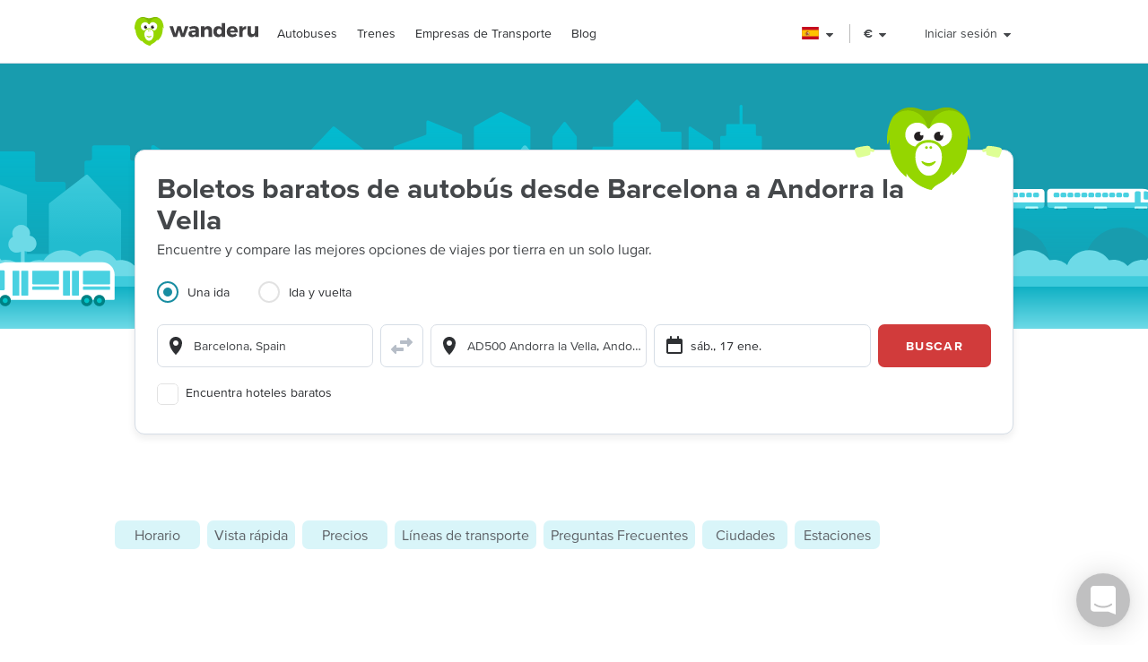

--- FILE ---
content_type: text/html; charset=utf-8
request_url: https://www.wanderu.com/es-es/bus/es-b/barcelona/ad/andorra-la-vella/
body_size: 88802
content:
<!doctype html><html lang="es-es"><head><title data-react-helmet="true" lang="es-es">Autobús de Barcelona a Andorra la Vella - Billetes desde 30 € | Wanderu</title><meta data-react-helmet="true" charSet="utf-8"/><meta data-react-helmet="true" content="Wanderu busca diferentes empresas de transporte para que encuentres los precios más baratos de autobús hasta Andorra la Vella Andorra desde Barcelona España. Compara todas las opciones y reserva tu billete de autobús online, directamente desde Wanderu." name="description"/><meta data-react-helmet="true" content="width=device-width, initial-scale=1, maximum-scale=1.0, user-scalable=no" name="viewport"/><meta data-react-helmet="true" content="Autobús de Barcelona a Andorra la Vella - Billetes desde 30 € | Wanderu" name="twitter:title"/><meta data-react-helmet="true" content="Wanderu busca diferentes empresas de transporte para que encuentres los precios más baratos de autobús hasta Andorra la Vella Andorra desde Barcelona España. Compara todas las opciones y reserva tu billete de autobús online, directamente desde Wanderu." name="twitter:description"/><meta data-react-helmet="true" content="summary_large_image" name="twitter:card"/><meta data-react-helmet="true" content="@GoWanderu" name="twitter:site"/><meta data-react-helmet="true" content="@GoWanderu" name="twitter:creator"/><meta data-react-helmet="true" content="https://static.wanderu.com/meta-images/twitter.png" name="twitter:image"/><meta data-react-helmet="true" content="Wanderu busca diferentes empresas de transporte para que encuentres los precios más baratos de autobús hasta Andorra la Vella Andorra desde Barcelona España. Compara todas las opciones y reserva tu billete de autobús online, directamente desde Wanderu." name="twitter:image:alt"/><meta data-react-helmet="true" content="Wanderu App" name="name:iphone"/><meta data-react-helmet="true" content="962532589" name="id:iphone"/><meta data-react-helmet="true" content="Wanderu App" name="name:ipad"/><meta data-react-helmet="true" content="962532589" name="id:ipad"/><meta data-react-helmet="true" content="Wanderu App" name="name:googleplay"/><meta data-react-helmet="true" content="com.wanderu.wanderu" name="id:googleplay"/><meta data-react-helmet="true" content="app-id=962532589" name="apple-itunes-app"/><meta data-react-helmet="true" content="Wanderu" property="og:site_name"/><meta data-react-helmet="true" content="website" property="og:type"/><meta data-react-helmet="true" content="Autobús de Barcelona a Andorra la Vella - Billetes desde 30 € | Wanderu" property="og:title"/><meta data-react-helmet="true" content="Wanderu busca diferentes empresas de transporte para que encuentres los precios más baratos de autobús hasta Andorra la Vella Andorra desde Barcelona España. Compara todas las opciones y reserva tu billete de autobús online, directamente desde Wanderu." property="og:description"/><meta data-react-helmet="true" content="https://static.wanderu.com/meta-images/facebook.png" property="og:image"/><meta data-react-helmet="true" content="1200" property="og:image:width"/><meta data-react-helmet="true" content="628" property="og:image:height"/><meta data-react-helmet="true" content="https://static.wanderu.com/meta-images/pinterest.png" property="og:image"/><meta data-react-helmet="true" content="600" property="og:image:width"/><meta data-react-helmet="true" content="800" property="og:image:height"/><meta data-react-helmet="true" content="Wanderu busca diferentes empresas de transporte para que encuentres los precios más baratos de autobús hasta Andorra la Vella Andorra desde Barcelona España. Compara todas las opciones y reserva tu billete de autobús online, directamente desde Wanderu." name="og:image:alt"/><meta data-react-helmet="true" content="https://www.wanderu.com/es-es/bus/es-b/barcelona/ad/andorra-la-vella/" property="og:url"/><meta data-react-helmet="true" content="209923055757384" property="fb:app_id"/><meta data-react-helmet="true" content="334404229919186" property="fb:page_id"/><meta data-react-helmet="true" content="9hedG5zeitr5ZsXGkbrsc-oXsZf00QbJTMyUodtQFPQ" name="google-site-verification"/><meta data-react-helmet="true" content="telephone=no" name="format-detection"/><meta data-react-helmet="true" content="noindex, follow" name="robots"/><link data-react-helmet="true" href="https://static.wanderu.com/static/media/favicon.ico" rel="shortcut icon"/><link data-react-helmet="true" href="https://plus.google.com/100345008927536756720" rel="publisher"/><link href="https://static.wanderu.com/static/css/158.acbd6af7.css" rel="stylesheet"/><link href="https://static.wanderu.com/static/css/1.7c8fa3a6.css" rel="stylesheet"/><link href="https://static.wanderu.com/static/css/2.76690f87.css" rel="stylesheet"/><link href="https://static.wanderu.com/static/css/894.e47873c3.css" rel="stylesheet"/><link href="https://hexagon-analytics.com" rel="preconnect"/><link href="https://www.google-analytics.com" rel="preconnect"/><link href="https://apis.google.com" rel="preconnect"/><link href="https://static.wanderu.com" rel="preconnect"/><link href="https://api.wanderu.com" rel="preconnect"/><script src="//widget.trustpilot.com/bootstrap/v5/tp.widget.bootstrap.min.js" type="text/javascript" async=""></script><script src="https://checkoutshopper-live.adyen.com/checkoutshopper/assets/js/datacollection/datacollection.js"></script><script>
                /* Google Tag Manager */
                (function(w,d,s,l,i){w[l]=w[l]||[];w[l].push({'gtm.start':
                new Date().getTime(),event:'gtm.js'});var f=d.getElementsByTagName(s)[0],
                j=d.createElement(s),dl=l!='dataLayer'?'&l='+l:'';j.async=true;j.src=
                'https://www.wanderu.com/sgtm/gtm.js?id='+i+dl;f.parentNode.insertBefore(j,f);
                })(window,document,'script','dataLayer','GTM-KR7MGSHC');
                /* End Google Tag Manager */
            </script></head><body><script>window.appSettings = {"config":{"adyen":{"clientKey":"live_TKAPI3HBIFB2XCESZAQBINZDDIQ7MOWE","environment":"live-us"},"amplitude":{"apiKey":"6e53e52844530c8e04c27bfe39f54f2c","serverUrl":"https:_||__||_an.wanderu.com_||_2_||_httpapi"},"aws":{"identityPoolId":"us-east-1:51604446-d8c2-4abb-b214-b5240f1bfad7","poolData":{"ClientId":"7khf2c3o45a79ceu35jbq42v2v","UserPoolId":"us-east-1_krcyqeNxP"},"region":"us-east-1","userPoolId":"us-east-1_krcyqeNxP"},"facebook":{"appId":"1299527856739590","cookie":true,"version":"v2.8","xfbml":true},"google":{"apiKey":"AIzaSyDUN-umwS1Skw-Na0UwmnG5xh6LknxD9Rk","apiServerKey":"AIzaSyAv4SmNWLiwc_Jj4-dUcm4zt9-PeWugIrc","clientId":"812674931414-su7o9c6biberfd2ed49e0lc3ua0gk2bk.apps.googleusercontent.com","gapiUrl":"https:_||__||_apis.google.com_||_js_||_platform.js","gtm":{"id":"GTM-KR7MGSHC","serverContainerUrl":"https:_||__||_www.wanderu.com_||_sgtm"},"oneTapUrl":"https:_||__||_accounts.google.com_||_gsi_||_client"},"intercom":{"appId":"v3skz9es"},"logging":{"client":{"loggers":{"consoleLogger":{"level":"error"},"eventsLogger":{"eventsProcessingInterval":1000,"eventsProcessingRetryAttempts":5,"level":"warn"}}},"server":{"loggers":{"consoleLogger":{"enabledDatadogAPM":true,"level":"info","stringify":true},"eventsLogger":{"eventsProcessingInterval":1000,"eventsProcessingRetryAttempts":5,"level":"warn"}}}},"orders":{"urlRoot":"https:_||__||_orders.wanderu.com_||_"},"publicPathTemplate":"https:_||__||_static.wanderu.com_||_","s3":{"staticAssetsUrl":"https:_||__||_static.wanderu.com_||_"},"sift":{"accountId":"ccb968ddfb"},"snowplow":{"customPath":{"get":"_||_unblock","post":"_||_unblock_||_tp2"},"endpoint":"sp.wanderu.com","namespace":"snowplow","post":true,"url":"https:_||__||_static.wanderu.com_||_business_||_js_||_3.23.0_||_VptKUeuZCeTBKkpg.js"},"tix":{"urlRoot":"https:_||__||_tix.wanderu.com_||_"},"wapi":{"credentials":{"buildId":"4.1.63","clientId":"hjMQAXJzbRsgFUD7gVj9yk7o3FnCGzpOCnlbrH2krMs","clientName":"wanderu.web.search"},"urlRoot":"https:_||__||_api.wanderu.com_||_v2_||_"}},"env":{"isProductionBuild":true,"isLocal":false,"wanderuEnv":"prod","build":{"version":"5.63.0","gitHash":"945-41f9fad","region":"us-east-1"},"isClient":false,"isServer":true}}</script><script>
            (function fireHandshakePixel() {
                function generateUUID() {
                    var d = new Date().getTime();
                    if (typeof performance !== 'undefined' && typeof performance.now === 'function'){
                        d += performance.now(); //use high-precision timer if available
                    }
                    return 'xxxxxxxx-xxxx-4xxx-yxxx-xxxxxxxxxxxx'.replace(/[xy]/g, function (c) {
                        var r = (d + Math.random() * 16) % 16 | 0;
                        d = Math.floor(d / 16);
                        return (c === 'x' ? r : (r & 0x3 | 0x8)).toString(16);
                    });
                }

                window.__uuid = generateUUID();
                var queryString = 'e=se';
                queryString += '&se_ca=' + 'pixel_page_load';
                queryString += '&se_ac=' + 'loaded';
                queryString += '&se_pr=' + window.__uuid;
                queryString += '&url=' + encodeURIComponent(window.location.href);
                queryString += '&refr=' + encodeURIComponent(window.top.document.referrer);
                queryString += '&aid=' + 'ui_react';
                queryString += '&tna=' + 'pixel';

                var url = 'https://' + window.appSettings.config.snowplow.endpoint + '/i?' + queryString;

                var pixel = document.createElement('img');
                pixel.setAttribute('src', url);
                pixel.setAttribute('style', 'display: none; visibility: hidden;');
                document.querySelector('body').appendChild(pixel);
            })()</script><noscript><img alt="" height="1" src="https://sp.wanderu.com/unblock?e=se&amp;aid=ui_react&amp;tna=pixel&amp;se_ca=sp_load&amp;se_ac=failed&amp;se_pr=no_js" style="display:none" width="1"/></noscript><div id="root"><div class="Fh--8vIRDrw-"><div class="BCs6vTJ1lCGZ" data-id="site-header" data-testid="header"><div class="YN+HjtEpHCoE d3gfsPFndoLW m6xq9EuNMSIo" data-testid="header-layout"><header class="VOB9q1XDT2in"><div class="W2dxaqrdX4pS"><a class="XsXxhvVWETRD U6qwmfofzicz _9Y8jXkm2VVq5 ie8+w74lWGza ND6+qQN1yg5q" title="Wanderu" href="/es-es/"><div class="drym61OPAuPC"><img alt="Wanderu Logo" class="Z-VXAs8Zx21K" height="32" src="https://static.wanderu.com/static/media/wanderu-logo.e19fc775.svg" width="138"/></div></a><nav class="FKhQhga5SVJ2 G2cRVJOJsqCr"><nav class="R7ma5-QqVrR8" data-id="dropdownMenu"><a class="XsXxhvVWETRD U6qwmfofzicz _9Y8jXkm2VVq5 yGMmiRkngJLa uVMAKl8Is-2P" data-id="transMode" href="/es-es/bus-tickets/">Autobuses</a><ul class="gx8NeaxVmjZ1 cyqK9L+v2csL"><li><a class="XsXxhvVWETRD U6qwmfofzicz _9Y8jXkm2VVq5 yGMmiRkngJLa +IzIfxDPEtfK Sj1210QLf5kn" href="/es-es/bus/es-gi/girona/es-b/barcelona/">Autobús de Girona a Barcelona</a></li><li><a class="XsXxhvVWETRD U6qwmfofzicz _9Y8jXkm2VVq5 yGMmiRkngJLa +IzIfxDPEtfK Sj1210QLf5kn" href="/es-es/bus/es-se/seville/es-v/valencia/">Autobús de Sevilla a Valencia</a></li><li><a class="XsXxhvVWETRD U6qwmfofzicz _9Y8jXkm2VVq5 yGMmiRkngJLa +IzIfxDPEtfK Sj1210QLf5kn" href="/es-es/bus/es-b/barcelona/es-gi/figueres/">Autobús de Barcelona a Figueres</a></li><li><a class="XsXxhvVWETRD U6qwmfofzicz _9Y8jXkm2VVq5 yGMmiRkngJLa +IzIfxDPEtfK Sj1210QLf5kn" href="/es-es/bus/es-ma/malaga/pt/lisbon/">Autobús de Malaga a Lisbon</a></li><li><a class="XsXxhvVWETRD U6qwmfofzicz _9Y8jXkm2VVq5 yGMmiRkngJLa +IzIfxDPEtfK Sj1210QLf5kn" href="/es-es/bus/es-md/madrid/es-b/barcelona/">Autobús de Madrid a Barcelona</a></li><li><a class="XsXxhvVWETRD U6qwmfofzicz _9Y8jXkm2VVq5 yGMmiRkngJLa +IzIfxDPEtfK Sj1210QLf5kn" href="/es-es/bus/es-b/barcelona/fr/paris/">Autobús de Barcelona a Paris</a></li><li><a class="XsXxhvVWETRD U6qwmfofzicz _9Y8jXkm2VVq5 yGMmiRkngJLa +IzIfxDPEtfK Sj1210QLf5kn" href="/es-es/bus/es-md/madrid/es-bi/bilbao/">Autobús de Madrid a Bilbao</a></li><li><a class="XsXxhvVWETRD U6qwmfofzicz _9Y8jXkm2VVq5 yGMmiRkngJLa +IzIfxDPEtfK Sj1210QLf5kn" href="/es-es/bus/es-gi/blanes/es-gi/girona/">Autobús de Blanes a Girona</a></li></ul></nav><nav class="R7ma5-QqVrR8" data-id="dropdownMenu"><a class="XsXxhvVWETRD U6qwmfofzicz _9Y8jXkm2VVq5 yGMmiRkngJLa uVMAKl8Is-2P" data-id="transMode" href="/es-es/train-tickets/">Trenes</a><ul class="gx8NeaxVmjZ1 cyqK9L+v2csL"><li><a class="XsXxhvVWETRD U6qwmfofzicz _9Y8jXkm2VVq5 yGMmiRkngJLa +IzIfxDPEtfK Sj1210QLf5kn" href="/es-es/train/us-ma/boston/us-ny/new-york/">Tren de Boston a Nueva York</a></li><li><a class="XsXxhvVWETRD U6qwmfofzicz _9Y8jXkm2VVq5 yGMmiRkngJLa +IzIfxDPEtfK Sj1210QLf5kn" href="/es-es/train/us-ny/new-york/us-ma/boston/">Tren de Nueva York a Boston</a></li><li><a class="XsXxhvVWETRD U6qwmfofzicz _9Y8jXkm2VVq5 yGMmiRkngJLa +IzIfxDPEtfK Sj1210QLf5kn" href="/es-es/train/us-dc/washington/us-ny/new-york/">Tren de Washington DC a Nueva York</a></li><li><a class="XsXxhvVWETRD U6qwmfofzicz _9Y8jXkm2VVq5 yGMmiRkngJLa +IzIfxDPEtfK Sj1210QLf5kn" href="/es-es/train/us-ny/new-york/us-dc/washington/">Tren de Nueva York a Washington DC</a></li><li><a class="XsXxhvVWETRD U6qwmfofzicz _9Y8jXkm2VVq5 yGMmiRkngJLa +IzIfxDPEtfK Sj1210QLf5kn" href="/es-es/train/us-ca/san-diego/us-ca/los-angeles/">Tren de San Diego a Los Angeles</a></li><li><a class="XsXxhvVWETRD U6qwmfofzicz _9Y8jXkm2VVq5 yGMmiRkngJLa +IzIfxDPEtfK Sj1210QLf5kn" href="/es-es/train/us-ca/los-angeles/us-ca/san-diego/">Tren de Los Angeles a San Diego</a></li><li><a class="XsXxhvVWETRD U6qwmfofzicz _9Y8jXkm2VVq5 yGMmiRkngJLa +IzIfxDPEtfK Sj1210QLf5kn" href="/es-es/train/us-wa/seattle/ca-bc/vancouver/">Tren de Seattle a Vancouver</a></li><li><a class="XsXxhvVWETRD U6qwmfofzicz _9Y8jXkm2VVq5 yGMmiRkngJLa +IzIfxDPEtfK Sj1210QLf5kn" href="/es-es/train/ca-bc/vancouver/us-wa/seattle/">Tren de Vancouver a Seattle</a></li></ul></nav><nav class="R7ma5-QqVrR8" data-id="dropdownMenu"><a class="XsXxhvVWETRD U6qwmfofzicz _9Y8jXkm2VVq5 yGMmiRkngJLa uVMAKl8Is-2P" data-id="transMode" href="/es-es/carrier/">Empresas de Transporte</a><ul class="gx8NeaxVmjZ1 cyqK9L+v2csL"><li><a class="XsXxhvVWETRD U6qwmfofzicz _9Y8jXkm2VVq5 yGMmiRkngJLa +IzIfxDPEtfK Sj1210QLf5kn" href="/es-es/carrier/flixbus-206/">FlixBus</a></li><li><a class="XsXxhvVWETRD U6qwmfofzicz _9Y8jXkm2VVq5 yGMmiRkngJLa +IzIfxDPEtfK Sj1210QLf5kn" href="/es-es/carrier/deutsche-bahn-db-196/">Deutsche Bahn</a></li><li><a class="XsXxhvVWETRD U6qwmfofzicz _9Y8jXkm2VVq5 yGMmiRkngJLa +IzIfxDPEtfK Sj1210QLf5kn" href="/es-es/carrier/balearia-1226/">Balearia</a></li><li><a class="XsXxhvVWETRD U6qwmfofzicz _9Y8jXkm2VVq5 yGMmiRkngJLa +IzIfxDPEtfK Sj1210QLf5kn" href="/es-es/carrier/blablabus-1955/">BlaBlaBus</a></li><li><a class="XsXxhvVWETRD U6qwmfofzicz _9Y8jXkm2VVq5 yGMmiRkngJLa +IzIfxDPEtfK Sj1210QLf5kn" href="/es-es/carrier/greyhound-bus-lines-139/">Greyhound Bus</a></li><li><a class="XsXxhvVWETRD U6qwmfofzicz _9Y8jXkm2VVq5 yGMmiRkngJLa +IzIfxDPEtfK Sj1210QLf5kn" href="/es-es/carrier/amtrak-train-146/">Amtrak</a></li><li><a class="XsXxhvVWETRD U6qwmfofzicz _9Y8jXkm2VVq5 yGMmiRkngJLa +IzIfxDPEtfK Sj1210QLf5kn" href="/es-es/carrier/">Todas las empresas</a></li></ul></nav><a class="XsXxhvVWETRD U6qwmfofzicz _9Y8jXkm2VVq5 yGMmiRkngJLa uVMAKl8Is-2P" href="/blog/">Blog</a></nav></div><div class="UaTpFf6AktQ4"><div class="uIN+R7kNYhIE"><div class="EZuloBsZwgC6"><div aria-label="España flag" aria-pressed="false" class="Fdjz4+kRXksx" role="button" title="España flag"><span class="eVWY0lW8k5l0"><img alt="España flag" class="LcZsZzymPRsx -9bqnuaUK8IN" src="https://static.wanderu.com/static/media/es.039cad8d.svg"/></span><div><svg fill="currentColor" preserveAspectRatio="xMidYMid meet" height="1em" width="1em" viewBox="0 0 40 40" class="_8CDlSHQ7UeDs " style="vertical-align:middle"><g><path d="m31.4 24.3q0 0.6-0.5 1l-10 10q-0.4 0.4-1 0.4t-1-0.4l-10-10q-0.4-0.4-0.4-1t0.4-1 1-0.4h20q0.6 0 1 0.4t0.5 1z"></path></g></svg></div></div><div class="dqPrlqVA8a48 b+mxHMxuFG3Q"><ul class="hUfkTeLpj-ye" style="column-count:3"><li class="TgeDmD3HhYIO" role="menuitemradio"><div class="B27RLHlzD4uX"><div style="height:14px" class="lazyload-placeholder"></div><span class="r1at0iZCzuOV">Canada</span><div class="r1at0iZCzuOV"><button class="C9btmpKqYElu hWqODJW5oS5g er2A4HDp3fry oP33HZCD9vqh" tabindex="0" type="button">EN</button><button class="C9btmpKqYElu hWqODJW5oS5g er2A4HDp3fry oP33HZCD9vqh" tabindex="0" type="button">FR</button></div></div></li><li class="TgeDmD3HhYIO" role="menuitemradio"><button class="C9btmpKqYElu hWqODJW5oS5g er2A4HDp3fry B27RLHlzD4uX" tabindex="0" type="button"><div style="height:14px" class="lazyload-placeholder"></div><span class="r1at0iZCzuOV">Deutschland</span></button></li><li class="TgeDmD3HhYIO" role="menuitemradio"><button class="C9btmpKqYElu hWqODJW5oS5g er2A4HDp3fry B27RLHlzD4uX" tabindex="0" type="button"><div style="height:14px" class="lazyload-placeholder"></div><span class="r1at0iZCzuOV">España</span></button></li><li class="TgeDmD3HhYIO" role="menuitemradio"><button class="C9btmpKqYElu hWqODJW5oS5g er2A4HDp3fry B27RLHlzD4uX" tabindex="0" type="button"><div style="height:14px" class="lazyload-placeholder"></div><span class="r1at0iZCzuOV">France</span></button></li><li class="TgeDmD3HhYIO" role="menuitemradio"><button class="C9btmpKqYElu hWqODJW5oS5g er2A4HDp3fry B27RLHlzD4uX" tabindex="0" type="button"><div style="height:14px" class="lazyload-placeholder"></div><span class="r1at0iZCzuOV">Italia</span></button></li><li class="TgeDmD3HhYIO" role="menuitemradio"><button class="C9btmpKqYElu hWqODJW5oS5g er2A4HDp3fry B27RLHlzD4uX" tabindex="0" type="button"><div style="height:14px" class="lazyload-placeholder"></div><span class="r1at0iZCzuOV">México</span></button></li><li class="TgeDmD3HhYIO" role="menuitemradio"><button class="C9btmpKqYElu hWqODJW5oS5g er2A4HDp3fry B27RLHlzD4uX" tabindex="0" type="button"><div style="height:14px" class="lazyload-placeholder"></div><span class="r1at0iZCzuOV">Nederland</span></button></li><li class="TgeDmD3HhYIO" role="menuitemradio"><button class="C9btmpKqYElu hWqODJW5oS5g er2A4HDp3fry B27RLHlzD4uX" tabindex="0" type="button"><div style="height:14px" class="lazyload-placeholder"></div><span class="r1at0iZCzuOV">United Kingdom</span></button></li><li class="TgeDmD3HhYIO" role="menuitemradio"><button class="C9btmpKqYElu hWqODJW5oS5g er2A4HDp3fry B27RLHlzD4uX" tabindex="0" type="button"><div style="height:14px" class="lazyload-placeholder"></div><span class="r1at0iZCzuOV">United States</span></button></li></ul></div></div></div><div class="uIN+R7kNYhIE"><div class="a4roHlcm148e"><div aria-label="Cambiar idioma o moneda" aria-pressed="false" class="Fdjz4+kRXksx" role="button" title="Cambiar idioma o moneda"><span class="eVWY0lW8k5l0"><div class="Lr4ggyK-nYnh">€</div></span><div><svg fill="currentColor" preserveAspectRatio="xMidYMid meet" height="1em" width="1em" viewBox="0 0 40 40" class="_8CDlSHQ7UeDs " style="vertical-align:middle"><g><path d="m31.4 24.3q0 0.6-0.5 1l-10 10q-0.4 0.4-1 0.4t-1-0.4l-10-10q-0.4-0.4-0.4-1t0.4-1 1-0.4h20q0.6 0 1 0.4t0.5 1z"></path></g></svg></div></div></div></div><div class="uIN+R7kNYhIE xflw8nwlmXJH"><div aria-pressed="false" class="Fdjz4+kRXksx" role="button"><span class="eVWY0lW8k5l0"><span>Iniciar sesión</span></span><div><svg fill="currentColor" preserveAspectRatio="xMidYMid meet" height="1em" width="1em" viewBox="0 0 40 40" class="_8CDlSHQ7UeDs " style="vertical-align:middle"><g><path d="m31.4 24.3q0 0.6-0.5 1l-10 10q-0.4 0.4-1 0.4t-1-0.4l-10-10q-0.4-0.4-0.4-1t0.4-1 1-0.4h20q0.6 0 1 0.4t0.5 1z"></path></g></svg></div></div></div></div><div aria-controls="main-menu" aria-expanded="false" aria-label="Toggle main menu" class="fGSNYTkjzyCN lDyl81TMVX3A" role="button" tabindex="-1"><span class="LOfghHI6w6qb c6zVz4WMDHnH"></span><span class="+ne+TbVnDJtZ c6zVz4WMDHnH"></span><span class="CMeUT7mlMvWE c6zVz4WMDHnH"></span></div></header></div><div><div class="KfSiyGGtbmZY"></div></div></div><main><picture class="Gd5JI3tk1c5t"><source media="(min-width: 768px)" srcSet="https://static.wanderu.com/static/media/hero-header.54ff18d4.svg"/><img class="nHhIOAwA7nVv YKJL11zKSHtn" height="314" width="751" alt="" src="https://static.wanderu.com/static/media/hero-mobile-header.590cbe30.svg"/></picture><section id="hero-header-title-section"><div class="" aria-labelledby="hero-header-title"><div class="YN+HjtEpHCoE kTIqWmEjkLzz UaPurLoTmbI3"><div class="emL6tkybmI0s"><img alt="chiku-desktop" class="_43kmv6nLoDfY QrZk2UECIuNf" height="80" src="https://static.wanderu.com/static/media/chiku-desktop.671f49fd.svg" width="132"/><div class="zl6Tz9g5hUpK"><div class="oZkzPkkOoF04"><div><h1 class="XsXxhvVWETRD cfsultSZZfYc BlPtIrmNLggF" id="hero-header-title">Boletos baratos de autobús desde Barcelona a Andorra la Vella</h1><p class="XsXxhvVWETRD U6qwmfofzicz">Encuentre y compare las mejores opciones de viajes por tierra en un solo lugar.</p></div><div class="_5ExpbhFBT8yF"></div></div><div class="Ui+m16lyYzWT"><div class=""><ul class="LqlDte9cnnFA _97BaipNGKxzs" role="tablist"><li aria-controls="panel-one-way" aria-selected="true" class="ZAEjWLkynmDO pgWpIzdVd4At zMjyfDcJRM+y L7poB1J7SrPr" id="tab-one-way" role="tab"><label class="kckOTPI7rR+7"><input name="radio" type="radio" readonly="" checked=""/><span class="I+VWhUn69mQP"></span><span>Una ida</span></label></li><li aria-controls="panel-round-trip" aria-selected="false" class="ZAEjWLkynmDO pgWpIzdVd4At" id="tab-round-trip" role="tab"><label class="kckOTPI7rR+7"><input name="radio" type="radio" readonly=""/><span class="I+VWhUn69mQP"></span><span>Ida y vuelta</span></label></li></ul><div class="R1RQHsYItP+d"><div class="tzeVs8wYC72Y"><img alt="chiku-mobile" class="DrVv86psQc7G l6NlQC5Dq4As" height="66" src="https://static.wanderu.com/static/media/chiku-mobile.83ae0ac3.svg" width="82"/><div class="MiMUa6PwzVkx jZq0N8zL8obo"><div class="wUqWyy1JuC56 _7ypqxzSmEab7"><template data-react-aria-hidden="true"><div class="KIhCpla2oVxQ f6-y2i7GtPTH wlFM1LY19pCx" data-rac="" role="group"><svg aria-hidden="true" class="B9frIfWruelD KWJbiozJ0kyf" focusable="false" viewBox="0 0 24 24"><path clip-rule="evenodd" d="M5 8.91765C5 5.09713 8.134 2 12 2C15.866 2 19 5.09713 19 8.91765C19 9.18348 18.981 9.44438 18.952 9.70132C18.458 16.276 12 22 12 22C12 22 5.542 16.276 5.048 9.70132C5.019 9.44438 5 9.18348 5 8.91765ZM12 12C13.6569 12 15 10.6569 15 9C15 7.34315 13.6569 6 12 6C10.3431 6 9 7.34315 9 9C9 10.6569 10.3431 12 12 12Z" fill-rule="evenodd"></path></svg></div></template><div class="lR4Gyiwv5WA6 yAyb-dSAYpQp" data-rac=""><div class="KIhCpla2oVxQ f6-y2i7GtPTH wlFM1LY19pCx" data-rac="" role="group"><svg aria-hidden="true" class="B9frIfWruelD KWJbiozJ0kyf" focusable="false" viewBox="0 0 24 24"><path clip-rule="evenodd" d="M5 8.91765C5 5.09713 8.134 2 12 2C15.866 2 19 5.09713 19 8.91765C19 9.18348 18.981 9.44438 18.952 9.70132C18.458 16.276 12 22 12 22C12 22 5.542 16.276 5.048 9.70132C5.019 9.44438 5 9.18348 5 8.91765ZM12 12C13.6569 12 15 10.6569 15 9C15 7.34315 13.6569 6 12 6C10.3431 6 9 7.34315 9 9C9 10.6569 10.3431 12 12 12Z" fill-rule="evenodd"></path></svg><input type="text" aria-autocomplete="list" autoComplete="off" placeholder="Desde: dirección o ciudad" autoCorrect="off" spellcheck="false" id="react-aria-:R2aj9qgaeH2:" aria-labelledby="react-aria-:R2aj9qgaeH3:" aria-describedby="react-aria-:R2aj9qgaeH5: react-aria-:R2aj9qgaeH6:" role="combobox" aria-expanded="false" class="zoCg2o3zka39 lP7GdRnmC62J" data-id="origin" data-rac="" value=""/></div></div></div><button class="bzsGIPriBLXv ShrPb0By4TDe" type="submit"><svg aria-hidden="true" class="B9frIfWruelD jMGdLjNFGfuS" focusable="false" viewBox="0 0 24 24" alt="switcheroo"><path d="M23.7071 8.70714C24.0976 8.31661 24.0976 7.68345 23.7071 7.29292L19.7071 3.29292C19.4211 3.00692 18.991 2.92137 18.6173 3.07615C18.2436 3.23093 18 3.59557 18 4.00003L18 6.00003L11 6.00003C10.4477 6.00003 10 6.44775 10 7.00003L10 9.00003C10 9.55232 10.4477 10 11 10L18 10L18 12C18 12.4045 18.2436 12.7691 18.6173 12.9239C18.991 13.0787 19.4211 12.9931 19.7071 12.7071L23.7071 8.70714Z" fill="#B6BDC7"></path><path d="M14 15C14 14.4477 13.5523 14 13 14L6 14L6 12C6 11.5956 5.75636 11.2309 5.38268 11.0761C5.00901 10.9214 4.57889 11.0069 4.29289 11.2929L0.292892 15.2929C-0.097632 15.6834 -0.097632 16.3166 0.292892 16.7071L4.29289 20.7071C4.57889 20.9931 5.00901 21.0787 5.38268 20.9239C5.75636 20.7691 6 20.4045 6 20L6 18L13 18C13.5523 18 14 17.5523 14 17L14 15Z" fill="#B6BDC7"></path></svg></button><div class="wUqWyy1JuC56 _7ypqxzSmEab7"><template data-react-aria-hidden="true"><div class="KIhCpla2oVxQ f6-y2i7GtPTH UhalXUM+6jbV" data-rac="" role="group"><svg aria-hidden="true" class="B9frIfWruelD KWJbiozJ0kyf" focusable="false" viewBox="0 0 24 24"><path clip-rule="evenodd" d="M5 8.91765C5 5.09713 8.134 2 12 2C15.866 2 19 5.09713 19 8.91765C19 9.18348 18.981 9.44438 18.952 9.70132C18.458 16.276 12 22 12 22C12 22 5.542 16.276 5.048 9.70132C5.019 9.44438 5 9.18348 5 8.91765ZM12 12C13.6569 12 15 10.6569 15 9C15 7.34315 13.6569 6 12 6C10.3431 6 9 7.34315 9 9C9 10.6569 10.3431 12 12 12Z" fill-rule="evenodd"></path></svg></div></template><div class="lR4Gyiwv5WA6 yAyb-dSAYpQp" data-rac=""><div class="KIhCpla2oVxQ f6-y2i7GtPTH UhalXUM+6jbV" data-rac="" role="group"><svg aria-hidden="true" class="B9frIfWruelD KWJbiozJ0kyf" focusable="false" viewBox="0 0 24 24"><path clip-rule="evenodd" d="M5 8.91765C5 5.09713 8.134 2 12 2C15.866 2 19 5.09713 19 8.91765C19 9.18348 18.981 9.44438 18.952 9.70132C18.458 16.276 12 22 12 22C12 22 5.542 16.276 5.048 9.70132C5.019 9.44438 5 9.18348 5 8.91765ZM12 12C13.6569 12 15 10.6569 15 9C15 7.34315 13.6569 6 12 6C10.3431 6 9 7.34315 9 9C9 10.6569 10.3431 12 12 12Z" fill-rule="evenodd"></path></svg><input type="text" aria-autocomplete="list" autoComplete="off" placeholder="A: dirección o ciudad" autoCorrect="off" spellcheck="false" id="react-aria-:R2ej9qgaeH2:" aria-labelledby="react-aria-:R2ej9qgaeH3:" aria-describedby="react-aria-:R2ej9qgaeH5: react-aria-:R2ej9qgaeH6:" role="combobox" aria-expanded="false" class="zoCg2o3zka39 lP7GdRnmC62J" data-id="destination" data-rac="" value=""/></div></div></div></div><div class="ddDxT5J29p5U"><div aria-hidden="false" aria-labelledby="tab-one-way" class="eZ-xDuhvoaeW Xsk9cK175UGG AserpYoAQvMp" id="panel-one-way" role="tabpanel"><span class="MiMUa6PwzVkx"><div class="wUqWyy1JuC56 mvTi0jHce7js _6UKXL5dTuRjJ dxnzyntpeVLs"><div class="_4QUwZkNHmePM Vzf4OPphKSbM"><svg aria-hidden="true" class="B9frIfWruelD cmCyWesc6HgA" focusable="false" viewBox="0 0 24 24"><path clip-rule="evenodd" d="M16.0005 2C15.4482 2 15 2.44772 15 3V5H9.001V3C9.001 2.44772 8.55278 2 8.0005 2C7.44822 2 7 2.44772 7 3V5H5C3.89543 5 3 5.89543 3 7V20C3 21.1046 3.89543 22 5 22H19C20.1046 22 21 21.1046 21 20V7C21 5.89543 20.1046 5 19 5H17.001V3C17.001 2.44772 16.5528 2 16.0005 2ZM5 20H19V11H5V20Z" fill-rule="evenodd"></path></svg><input aria-label="Ida" aria-required="true" class="LtV56aME5ABC departDatePicker erFUzdC4-d8X wSYKHuODnkCf" placeholder="Ida" readonly="" type="text" value="sáb, 17 ene"/><div class="LtV56aME5ABC departDatePicker erFUzdC4-d8X _5G1pcYYMp93N"><div class="_8e0RlcoVGkxQ Ywg+SQcGvCL2 CEvfQKv0g5bi"></div></div></div></div></span></div></div><button class="C9btmpKqYElu hWqODJW5oS5g Ldl6Y9e7rc9w _7bgvhmTVJqZv FYl6mGppdmbZ Xb94hlaoXYSx" tabindex="0" type="button" label="Search"><h6 class="XsXxhvVWETRD GLSpbZYYvzh+ WLpM4ugG1JQ7">Buscar</h6><div class="_0nvxsD5wQO7M PefUzAGdmA0b"><span class="yFRAdwsdyyJ0 _4HImqEOJIEUo"></span><span class="yFRAdwsdyyJ0 _4HImqEOJIEUo"></span><span class="yFRAdwsdyyJ0 _4HImqEOJIEUo"></span></div></button></div></div><label class="yiYfW3X2gl4h VMJ3+cpdgtQz _8I1lXhODglSH"><input class="Z73opDNuOcq9" disabled="" type="checkbox" readonly=""/><span class="ZDzGDfvBWCtG _8I1lXhODglSH"></span><span class="ZdkKRmqaaqzH">Encuentra hoteles baratos</span></label></div></div></div></div></div></div></section><section class="tvE3VFwma2Nk"><div class="izrD5cVfkWtO"><nav class="ZOgKKYed1vnM"><ul class="j28ISlU2Is+w"><li class="_8bqd-Pt-7HOZ"><a class="XsXxhvVWETRD U6qwmfofzicz _9Y8jXkm2VVq5 FqjXol9fBok9 ie8+w74lWGza" href="#upcoming-trips-section">Horario</a></li><li class="_8bqd-Pt-7HOZ"><a class="XsXxhvVWETRD U6qwmfofzicz _9Y8jXkm2VVq5 FqjXol9fBok9 ie8+w74lWGza" href="#quickview-title-section">Vista rápida</a></li><li class="_8bqd-Pt-7HOZ"><a class="XsXxhvVWETRD U6qwmfofzicz _9Y8jXkm2VVq5 FqjXol9fBok9 ie8+w74lWGza" href="#price-chart-header">Precios</a></li><li class="_8bqd-Pt-7HOZ"><a class="XsXxhvVWETRD U6qwmfofzicz _9Y8jXkm2VVq5 FqjXol9fBok9 ie8+w74lWGza" href="#carrier-section">Líneas de transporte</a></li><li class="_8bqd-Pt-7HOZ"><a class="XsXxhvVWETRD U6qwmfofzicz _9Y8jXkm2VVq5 FqjXol9fBok9 ie8+w74lWGza" href="#faq-header-section">Preguntas Frecuentes</a></li><li class="_8bqd-Pt-7HOZ"><a class="XsXxhvVWETRD U6qwmfofzicz _9Y8jXkm2VVq5 FqjXol9fBok9 ie8+w74lWGza" href="#city-editorial-blurb">Ciudades</a></li><li class="_8bqd-Pt-7HOZ"><a class="XsXxhvVWETRD U6qwmfofzicz _9Y8jXkm2VVq5 FqjXol9fBok9 ie8+w74lWGza" href="#station-editorial-blurb">Estaciones</a></li></ul></nav></div></section><section class="tvE3VFwma2Nk"><div class="izrD5cVfkWtO"><h2 aria-level="2" class="_1TpcIVbC6RBd K70unzC768Dt" role="heading">Millones de viajeros confían cada año en Wanderu para conseguir:</h2><div class="gF1oB2WJKoGq _93TJQpUeuwSW qO0wPU6zcbqG NbINwnErmJWl"><span class="m5FQXY-CyBF5 kBkbQdSmK0ex undefined +Oe39cwGpnz7 idHUB8qVvryT CuHVwnAZerto"><svg aria-hidden="true" class="B9frIfWruelD XOTlpLwy8si+ dHrtJEC7-Ft7" focusable="false" viewBox="0 0 24 24"><path d="M15.6039 2.50495C16.1642 2.52356 16.6603 2.67861 17.111 3.01972C17.2757 2.70962 17.4342 2.40916 17.5948 2.1094C17.9262 1.49195 18.257 0.873804 18.5926 0.258419C18.7029 0.0558178 18.8862 -0.0303223 19.0846 0.00826845C19.2762 0.045481 19.4237 0.183305 19.4368 0.387285C19.4444 0.498922 19.4078 0.62572 19.3548 0.726332C18.8524 1.67939 18.3445 2.62968 17.8304 3.57653C17.7664 3.69506 17.765 3.78189 17.8201 3.90593C18.2625 4.90792 18.676 5.92299 19.1398 6.91463C19.2962 7.24886 19.5643 7.53278 19.7931 7.83116C20.2003 8.36385 20.6427 8.87174 21.0225 9.42372C21.4277 10.0136 21.5269 10.6786 21.3367 11.3815C20.8047 13.351 20.2789 15.3219 19.7524 17.2928C19.3183 18.917 18.8889 20.5427 18.4507 22.1656C18.0951 23.4832 16.8037 24.2557 15.4854 23.9208C14.1106 23.5714 12.7427 23.1958 11.3727 22.8299C9.85319 22.4247 8.33437 22.0153 6.81486 21.6115C5.4945 21.2607 4.71579 19.9797 5.02797 18.6462C5.06173 18.5036 5.02521 18.4464 4.91013 18.3809C4.30232 18.0343 3.68142 17.7056 3.09705 17.3224C2.0234 16.6188 1.6878 15.2427 2.31559 14.1208C3.04606 12.8149 3.80478 11.5248 4.55247 10.2286C5.22505 9.06124 5.89832 7.89456 6.5716 6.72788C7.02297 5.94504 7.46952 5.15876 7.92847 4.38005C8.3764 3.62064 9.06414 3.24507 9.92761 3.14928C11.4044 2.98527 12.8805 2.81023 14.3566 2.6414C14.7074 2.60143 14.708 2.6035 14.708 2.24171C14.708 1.64769 14.7067 1.05366 14.7094 0.460332C14.7101 0.256352 14.8424 0.0792479 15.023 0.0234291C15.207 -0.0337679 15.4206 0.02274 15.5184 0.182616C15.5715 0.268756 15.5998 0.38315 15.6011 0.48514C15.6087 1.08467 15.6046 1.68421 15.6046 2.28374C15.6046 2.34921 15.6046 2.41468 15.6046 2.50357L15.6039 2.50495ZM14.7074 5.00439C14.6536 5.02507 14.6322 5.03334 14.6116 5.0416C12.9928 5.68249 11.3734 6.32061 9.75671 6.96563C9.25917 7.1641 8.93114 7.52451 8.79194 8.04824C8.67548 8.4879 8.55488 8.92687 8.43773 9.36584C7.86094 11.5214 7.28484 13.677 6.70873 15.8325C6.44135 16.8325 6.16984 17.8317 5.90797 18.833C5.7288 19.5173 6.01203 20.2236 6.62052 20.5606C6.84104 20.6826 7.09671 20.748 7.34341 20.8149C8.72923 21.1918 10.1164 21.5612 11.5036 21.9326C12.8846 22.302 14.2636 22.6769 15.648 23.0332C15.8733 23.091 16.1304 23.1117 16.3564 23.0676C17.04 22.9332 17.4363 22.4943 17.6127 21.8189C18.0503 20.1464 18.5072 18.4795 18.9551 16.8097C19.4588 14.9312 19.9591 13.0513 20.4629 11.1727C20.598 10.669 20.5111 10.2052 20.1921 9.7986C19.0385 8.32733 17.8794 6.86088 16.7175 5.3965C16.4412 5.0485 16.0746 4.85692 15.6039 4.82384C15.6039 5.28486 15.6067 5.72797 15.6018 6.17038C15.6005 6.27582 15.6315 6.32199 15.7348 6.36334C16.3619 6.61073 16.7913 7.06073 17.0028 7.69816C17.4645 9.09225 16.4157 10.5091 14.9423 10.4946C13.6764 10.4822 12.7048 9.40305 12.8295 8.14885C12.9253 7.19097 13.6261 6.43501 14.5909 6.24205C14.6357 6.23309 14.7012 6.16694 14.7018 6.12628C14.7108 5.76105 14.7067 5.39581 14.7067 5.00577L14.7074 5.00439ZM14.6901 3.51107C14.1361 3.5724 13.5882 3.63029 13.0411 3.69368C12.0411 3.80946 11.0419 3.93212 10.042 4.04307C9.49484 4.10371 9.03451 4.31045 8.73406 4.78939C8.53352 5.10845 8.35366 5.44061 8.16553 5.76725C7.22419 7.40115 6.28354 9.03506 5.34083 10.6683C4.6138 11.928 3.88127 13.1849 3.16114 14.4488C3.05639 14.6328 2.96405 14.8409 2.93648 15.0476C2.84139 15.7533 3.11152 16.2991 3.73035 16.6622C4.24581 16.9648 4.76334 17.2632 5.29741 17.5726C5.3298 17.4678 5.35805 17.3838 5.3808 17.299C5.54618 16.6802 5.70882 16.0613 5.87421 15.4425C6.54954 12.9224 7.22764 10.4037 7.89884 7.88285C8.12832 7.02007 8.65481 6.43225 9.48106 6.10492C11.0881 5.46886 12.6958 4.83211 14.3021 4.19536C14.5884 4.08189 14.7225 3.86987 14.7046 3.55931C14.7046 3.54828 14.6977 3.53725 14.6894 3.51176L14.6901 3.51107ZM14.7074 7.15169C14.0947 7.27022 13.6895 7.81325 13.7267 8.44241C13.7633 9.04815 14.2608 9.55397 14.8603 9.59393C15.5026 9.63666 16.0504 9.22801 16.1772 8.61125C16.2847 8.08821 16.0174 7.47833 15.6156 7.33844C15.6115 7.42872 15.6067 7.51761 15.6032 7.60651C15.5922 7.86355 15.4047 8.05513 15.1608 8.0572C14.9093 8.05995 14.7142 7.86355 14.7074 7.59755C14.7039 7.45422 14.7074 7.31019 14.7074 7.15169ZM17.0545 4.42346C16.8402 3.81015 16.1772 3.35119 15.6211 3.43871V3.88044C15.8802 3.94521 16.1359 3.98587 16.373 4.07546C16.6093 4.16504 16.8271 4.30425 17.0545 4.42346V4.42346Z"></path><path d="M16.4729 17.7421C16.4688 18.6194 15.7686 19.3126 14.8921 19.3085C14.0155 19.3043 13.3319 18.598 13.336 17.7001C13.3402 16.8497 14.0479 16.1558 14.9072 16.1606C15.79 16.1654 16.477 16.8593 16.4729 17.7421V17.7421ZM15.5743 17.7359C15.5784 17.3652 15.2945 17.0744 14.9203 17.0668C14.5392 17.0592 14.2388 17.3466 14.2333 17.7235C14.2277 18.0936 14.5289 18.4057 14.8976 18.4112C15.2628 18.4168 15.5701 18.1101 15.5743 17.7359Z"></path><path d="M12.5883 13.7838C12.6517 14.579 11.984 15.3212 11.1439 15.3901C10.2757 15.4611 9.54725 14.8133 9.47214 13.9037C9.40392 13.0788 10.0627 12.3297 10.942 12.2739C11.8475 12.2167 12.558 12.9058 12.5883 13.7838V13.7838ZM11.0316 14.4908C11.3948 14.4908 11.6863 14.2048 11.689 13.8472C11.6918 13.4661 11.3982 13.1712 11.0199 13.1753C10.6492 13.1794 10.3714 13.4592 10.3735 13.8265C10.3756 14.2014 10.6629 14.4915 11.0309 14.4915L11.0316 14.4908Z"></path><path d="M10.7139 18.1549C10.439 18.1563 10.2757 18.0419 10.2074 17.8565C10.1378 17.667 10.1868 17.4919 10.3632 17.3445C10.7863 16.9916 11.2129 16.6429 11.6387 16.2929C12.7248 15.3977 13.8108 14.5032 14.8962 13.6067C15.0368 13.4902 15.1753 13.3724 15.3772 13.4172C15.5619 13.4585 15.6901 13.5695 15.7376 13.7542C15.7879 13.9478 15.7183 14.107 15.566 14.2324C15.1863 14.5439 14.8066 14.8554 14.4269 15.1669C13.2892 16.102 12.1521 17.0385 11.0116 17.9709C10.9048 18.0584 10.7753 18.1177 10.7146 18.1549H10.7139Z"></path></svg><span class="PYRT1Y51MpYj"><h6 class="XsXxhvVWETRD GLSpbZYYvzh+ H8h0u5x4WB01 rqIUFxMnMIfC">Mejores precios</h6><p class="XsXxhvVWETRD IVwVyBXqvS7Z H8h0u5x4WB01">Nos asociamos con las principales compañías de autobuses y trenes para ofrecerle las mejores ofertas.</p></span></span><span class="m5FQXY-CyBF5 kBkbQdSmK0ex undefined +Oe39cwGpnz7 idHUB8qVvryT CuHVwnAZerto"><svg aria-hidden="true" class="B9frIfWruelD XOTlpLwy8si+ dHrtJEC7-Ft7" focusable="false" viewBox="0 0 24 24"><path d="M16.8887 19.4302L23.0022 17.2682C23.7811 16.9927 24.1899 16.1379 23.9144 15.3583L22.9166 12.5362C22.8245 12.2769 22.5401 12.1404 22.28 12.2325C22.0198 12.3246 21.7354 12.188 21.6433 11.9287C21.5512 11.6693 21.6878 11.3841 21.9471 11.292C22.2064 11.1999 22.343 10.9156 22.2509 10.6554L21.2531 7.83335C20.9776 7.05452 20.1228 6.64571 19.3432 6.92121L13.2297 9.0832L12.2893 9.41606L4.29411 12.243C3.51527 12.5185 3.10647 13.3732 3.38197 14.1529L6.04244 21.6778C6.31794 22.4567 7.17272 22.8655 7.95236 22.59L15.9475 19.7631M22.1135 13.2601L22.9732 15.692C23.0653 15.9513 22.9287 16.2365 22.6694 16.3286L13.2636 19.6548L12.9307 18.7144C12.8386 18.455 12.5543 18.3185 12.2941 18.4106C12.034 18.5027 11.8982 18.7871 11.9903 19.0472L12.3232 19.9877L7.6203 21.6504C7.36096 21.7425 7.07577 21.6059 6.98366 21.3466L4.49851 14.2636L9.67161 12.4344L10.3276 14.3444C10.4197 14.6037 10.7041 14.7402 10.9643 14.6481C11.2244 14.556 11.3602 14.2716 11.2681 14.0115L10.612 12.1016L20.488 8.60895L21.1723 10.5989C20.5284 11.1175 20.4274 12.0596 20.9461 12.7027C21.2305 13.0557 21.6603 13.2609 22.1135 13.2601V13.2601Z"></path><path d="M10.9925 16.2236L11.3254 17.164C11.4175 17.4234 11.7019 17.5599 11.962 17.4678C12.2222 17.3757 12.3579 17.0913 12.2658 16.8311L11.9329 15.8907C11.8408 15.6314 11.5565 15.4949 11.2963 15.587C11.0362 15.6791 10.9004 15.9634 10.9925 16.2236Z"></path><path d="M8.44597 14.5229L6.56514 15.1878C6.3058 15.2799 6.16926 15.5643 6.26136 15.8245C6.35347 16.0846 6.63785 16.2204 6.898 16.1283L8.77883 15.4633C9.03818 15.3712 9.17471 15.0868 9.08261 14.8267C8.99051 14.5666 8.70612 14.4308 8.44597 14.5229Z"></path><path d="M9.11168 16.4038L7.23085 17.0687C6.97151 17.1608 6.83497 17.4452 6.92707 17.7053C7.01918 17.9655 7.30356 18.1012 7.56371 18.0091L9.44454 17.3442C9.70389 17.2521 9.84042 16.9677 9.74832 16.7075C9.65622 16.4474 9.37183 16.3116 9.11168 16.4038Z"></path><path d="M9.7766 18.2854L7.89577 18.9503C7.63643 19.0424 7.49989 19.3268 7.59199 19.587C7.68409 19.8471 7.96848 19.9828 8.22863 19.8907L10.1095 19.2258C10.3688 19.1337 10.5053 18.8493 10.4132 18.5892C10.3211 18.329 10.0367 18.1933 9.7766 18.2854V18.2854Z"></path><path d="M15.3165 11.8948C14.7194 12.432 14.4246 13.5243 15.1614 14.3678C15.7536 15.0448 16.4427 15.6104 17.1513 16.1557C17.2797 16.2543 17.4114 16.348 17.5431 16.4458C17.5577 16.4248 17.569 16.4151 17.573 16.4021C17.8841 15.452 18.1693 14.4946 18.267 13.4944C18.2921 13.2416 18.2993 12.9693 18.2339 12.7277C17.8905 11.4609 16.2917 11.0158 15.3157 11.8948H15.3165ZM16.7336 13.8814C16.3773 13.9994 15.9911 13.8031 15.8732 13.4444C15.7552 13.0856 15.9483 12.6995 16.3054 12.5807C16.6617 12.4627 17.0471 12.6591 17.1658 13.0186C17.2846 13.3781 17.0915 13.7635 16.7344 13.8814H16.7336Z"></path><path d="M5.92932 18.8429L1.45669 13.8475L5.53587 10.1771L6.87297 11.6912C7.05718 11.8964 7.37226 11.9125 7.57747 11.7283C7.78188 11.5441 7.79884 11.229 7.61464 11.0238L6.27753 9.5098L14.0651 2.50354L15.4587 4.08059C15.0628 4.8061 15.3294 5.71501 16.055 6.1117C16.4533 6.32903 16.9283 6.35407 17.3476 6.17956L18.73 7.71622C19.0249 7.64512 19.3254 7.60715 19.6219 7.60715C19.7358 7.60715 19.8481 7.61281 19.9588 7.6225C19.916 7.55544 19.8683 7.49081 19.8134 7.42941L17.8114 5.2044C17.6272 4.99919 17.3121 4.98303 17.1069 5.16724C16.9025 5.35145 16.5866 5.33448 16.4024 5.13008C16.2182 4.92567 16.2351 4.60978 16.4395 4.42557C16.6439 4.24137 16.6609 3.92628 16.4767 3.72107L14.4747 1.49606C13.9221 0.882045 12.976 0.831954 12.3612 1.38457L7.54031 5.72228L6.79864 6.38962L0.495269 12.0604C-0.118748 12.613 -0.168839 13.5591 0.383777 14.1739L5.72169 20.1073C5.77986 20.1719 5.84368 20.2292 5.90993 20.2818C5.8356 19.797 5.84288 19.2953 5.92851 18.8429H5.92932Z"></path></svg><span class="PYRT1Y51MpYj"><h6 class="XsXxhvVWETRD GLSpbZYYvzh+ H8h0u5x4WB01 rqIUFxMnMIfC">Mejores opciones de viaje</h6><p class="XsXxhvVWETRD IVwVyBXqvS7Z H8h0u5x4WB01">Te ayudamos a encontrar y comparar los mejores autobuses y trenes en un solo lugar.</p></span></span><span class="m5FQXY-CyBF5 kBkbQdSmK0ex undefined +Oe39cwGpnz7 idHUB8qVvryT CuHVwnAZerto"><svg aria-hidden="true" class="B9frIfWruelD XOTlpLwy8si+ dHrtJEC7-Ft7" focusable="false" viewBox="0 0 24 24"><path d="M9.35167 9.44393C9.83371 8.95502 10.3223 8.45812 10.8127 7.963C12.6772 6.08057 14.5464 4.20346 16.4056 2.31526C17.2444 1.463 18.7358 1.6409 19.3611 2.63159C19.8032 3.33212 19.7509 4.43416 19.0759 5.0921C18.4124 5.73896 17.7691 6.40754 17.1166 7.06637C17.1117 7.07125 17.1091 7.07835 17.0942 7.10275C17.1658 7.14401 17.2405 7.18217 17.3104 7.22742C17.9163 7.61784 18.2428 8.16309 18.1953 8.90267C18.183 9.09699 18.2195 9.1906 18.4392 9.2394C19.061 9.37827 19.7698 10.0207 19.7412 10.9985C19.732 11.3166 19.7434 11.3028 20.0651 11.388C20.6587 11.546 21.208 12.1099 21.3306 12.8091C21.4699 13.6063 21.2075 14.2452 20.62 14.7824C20.2189 15.1493 19.8511 15.5535 19.4675 15.9395C19.3897 16.0176 19.3189 16.1165 19.2245 16.1613C18.912 16.3086 18.7582 16.593 18.5772 16.8605C17.5353 18.3987 16.319 19.7869 14.9845 21.069C14.3346 21.6937 13.5424 22.05 12.6565 22.1795C12.0312 22.2709 11.4094 22.2119 10.7903 22.0983C10.72 22.0855 10.615 22.1214 10.5631 22.1729C10.0297 22.7008 9.49887 23.2314 8.97728 23.7718C8.72067 24.0375 8.22457 24.1436 7.9908 23.6844C7.91258 23.5309 7.94861 23.3024 7.97762 23.1156C7.99212 23.022 8.10285 22.9395 8.17975 22.8614C8.72726 22.3055 9.3086 21.7798 9.81569 21.1888C10.1848 20.7585 10.5882 20.7505 11.0522 20.8854C12.2096 21.2217 13.2651 21.0003 14.1448 20.1919C15.3273 19.1054 16.3726 17.8858 17.3099 16.5753C17.3306 16.5469 17.346 16.5145 17.3697 16.475C16.6675 16.199 16.2791 15.6684 16.1156 14.9572C14.8386 14.8845 14.3751 14.5433 14.0143 13.408C13.7239 13.3938 13.429 13.3796 13.1249 13.365C13.0458 13.6746 12.9856 13.9941 12.8828 14.2989C12.5445 15.3015 11.9425 16.1068 11.0597 16.6879C10.8413 16.8317 10.6088 16.8898 10.3685 16.7314C9.99058 16.4825 9.98486 15.9519 10.365 15.7017C10.8597 15.3756 11.2754 14.9657 11.5285 14.4311C11.7166 14.0331 11.9161 13.5974 11.9302 13.172C11.9425 12.8073 11.9745 12.4244 11.8928 12.0362C11.7377 11.2953 11.8884 10.6094 12.4658 10.0344C14.3852 8.12361 16.2813 6.18971 18.1901 4.26868C18.4291 4.02822 18.5275 3.75581 18.4221 3.43239C18.2771 2.98784 17.6377 2.77799 17.2409 3.18261C16.602 3.83434 15.957 4.47942 15.315 5.12804C13.4145 7.0473 11.5136 8.96567 9.61532 10.8876C9.33673 11.1693 8.79185 11.2212 8.56863 10.6946C8.17272 9.7607 7.69243 8.86762 7.02233 8.10497C6.67123 7.7048 6.2595 7.34898 5.83459 7.02778C5.42593 6.71899 4.95444 6.68749 4.4891 6.94792C4.17228 7.12538 4.11823 7.31704 4.30981 7.61961C4.63674 8.13603 4.96498 8.652 5.29806 9.16487C5.78493 9.9142 6.08945 10.7363 6.24105 11.6143C6.2907 11.9009 6.29114 12.1986 6.28894 12.4914C6.28059 13.6498 6.27532 14.8082 6.24192 15.9661C6.22523 16.5415 6.03276 17.0699 5.6263 17.4923C5.14163 17.9958 4.64948 18.4927 4.15338 18.9852C3.89808 19.239 3.54084 19.235 3.29828 18.9985C3.07066 18.7771 3.03859 18.3898 3.31366 18.1196C3.75923 17.6808 4.18722 17.2234 4.63894 16.7909C4.92939 16.5131 5.03397 16.1729 5.05594 15.7913C5.06473 15.6365 5.05243 15.4808 5.05462 15.3255C5.06825 14.4186 5.06781 13.5114 5.1034 12.6054C5.12625 12.0216 5.02079 11.4652 4.81778 10.9306C4.67145 10.5451 4.48602 10.1702 4.27774 9.81482C3.91302 9.19237 3.51579 8.58945 3.1357 7.97587C3.09571 7.91154 3.07022 7.83479 3.05089 7.76025C2.88743 7.13647 3.12691 6.4457 3.64454 6.06371C4.15031 5.69104 4.70792 5.55573 5.34068 5.60586C6.11274 5.66708 6.67123 6.09787 7.21918 6.57258C8.04397 7.28687 8.62795 8.18661 9.14866 9.1347C9.20183 9.23142 9.25412 9.32902 9.30773 9.42529C9.31036 9.43017 9.32091 9.43106 9.35079 9.44304L9.35167 9.44393ZM16.3261 8.20213C16.3177 8.18394 16.3094 8.1662 16.301 8.14801C16.1428 8.22032 15.9495 8.25582 15.8326 8.37117C14.959 9.23186 14.096 10.1041 13.2423 10.9852C13.1293 11.1019 13.0458 11.282 13.0212 11.4439C12.9777 11.7296 13.1856 12.0202 13.447 12.1493C13.752 12.2997 14.0196 12.2172 14.2388 11.9989C15.1093 11.1343 15.9719 10.2616 16.831 9.38581C17.0458 9.16709 17.1232 8.90577 16.9878 8.60275C16.8635 8.32458 16.6715 8.20169 16.3261 8.20169V8.20213ZM18.6018 11.176C18.5781 10.7811 18.448 10.5557 18.1756 10.4124C17.8908 10.2625 17.6215 10.3197 17.4123 10.5247C16.7132 11.2092 16.0233 11.904 15.3528 12.6165C15.2346 12.7421 15.159 12.9825 15.1818 13.1542C15.2214 13.455 15.4319 13.6711 15.7311 13.7669C15.9882 13.8494 16.2131 13.7509 16.388 13.5779C17.0682 12.9053 17.7414 12.2252 18.4049 11.5362C18.513 11.424 18.5609 11.2527 18.6014 11.1755L18.6018 11.176ZM19.4543 12.5105C19.4437 12.4923 19.4336 12.4745 19.4231 12.4564C19.264 12.5438 19.0777 12.6014 18.9507 12.723C18.4687 13.1848 18.0121 13.6737 17.5336 14.1396C17.2128 14.4519 17.2814 14.9311 17.5156 15.1684C17.8056 15.4621 18.216 15.4781 18.5245 15.176C19.0171 14.6928 19.5035 14.203 19.9798 13.7035C20.207 13.4657 20.2395 13.1804 20.0888 12.8769C19.9556 12.6099 19.7478 12.4865 19.4538 12.51L19.4543 12.5105Z"></path><path d="M12.7246 1.60009C12.9575 1.5646 13.1175 1.66087 13.2256 1.86673C13.3574 2.11739 13.3376 2.35342 13.1451 2.5544C12.7492 2.96744 12.3454 3.37338 11.9381 3.77489C11.7614 3.94925 11.3295 3.98962 11.119 3.74694C10.9076 3.50293 10.8879 3.15821 11.1124 2.92574C11.4894 2.53532 11.8651 2.14268 12.2588 1.77046C12.3744 1.66132 12.551 1.61739 12.6996 1.54375C12.7079 1.56238 12.7163 1.58146 12.7246 1.60009V1.60009Z"></path><path d="M6.31967 3.88758C6.12237 3.93194 5.9778 3.8339 5.84246 3.69459C5.48302 3.32547 5.11435 2.96566 4.75755 2.59432C4.39415 2.21633 4.51982 1.69104 5.01944 1.58367C5.18378 1.54818 5.4281 1.61207 5.55377 1.72431C5.97473 2.10097 6.36185 2.51712 6.75469 2.92484C6.93793 3.11517 6.95243 3.3543 6.8518 3.58412C6.75645 3.80284 6.58376 3.93239 6.31967 3.88713V3.88758Z"></path><path d="M8.35112 1.36849C8.35112 1.11783 8.34937 0.866719 8.35112 0.616053C8.35376 0.253586 8.55325 0.010906 8.85294 0.000701894C9.27214 -0.0134951 9.51513 0.183045 9.52832 0.594757C9.54545 1.14001 9.54326 1.6866 9.52832 2.23229C9.51733 2.62182 9.25149 2.84498 8.86348 2.8299C8.55677 2.81792 8.35244 2.56193 8.35156 2.18748C8.35112 1.91463 8.35156 1.64179 8.35112 1.36849Z"></path><path d="M16.3261 8.20212C16.6714 8.20212 16.8635 8.32501 16.9878 8.60318C17.1232 8.9062 17.0458 9.16707 16.831 9.38624C15.9715 10.262 15.1089 11.1347 14.2388 11.9994C14.0191 12.2177 13.752 12.3002 13.447 12.1498C13.1856 12.0207 12.9777 11.7296 13.0212 11.4444C13.0458 11.2824 13.1293 11.1019 13.2423 10.9856C14.096 10.1045 14.959 9.23229 15.8326 8.3716C15.9495 8.25669 16.1428 8.2212 16.301 8.14844C16.3094 8.16663 16.3177 8.18437 16.3261 8.20256V8.20212Z" fill="transparent"></path><path d="M18.6018 11.176C18.5613 11.2531 18.5134 11.4244 18.4053 11.5366C17.7414 12.2256 17.0686 12.9058 16.3884 13.5783C16.2135 13.7514 15.9886 13.8494 15.7315 13.7673C15.4323 13.6715 15.2218 13.4555 15.1822 13.1547C15.1598 12.983 15.235 12.7429 15.3532 12.6169C16.0237 11.904 16.7136 11.2097 17.4127 10.5251C17.6219 10.3201 17.8912 10.2629 18.176 10.4129C18.448 10.5562 18.5785 10.7811 18.6022 11.1764L18.6018 11.176Z" fill="transparent"></path><path d="M19.4543 12.5105C19.7482 12.487 19.9561 12.6103 20.0892 12.8774C20.2399 13.1808 20.2074 13.4657 19.9802 13.7039C19.5039 14.203 19.0175 14.6933 18.5249 15.1764C18.2164 15.4785 17.8065 15.4626 17.516 15.1689C17.2818 14.9315 17.2132 14.4524 17.534 14.14C18.0125 13.6742 18.4691 13.1853 18.9511 12.7234C19.0781 12.6019 19.2644 12.5437 19.4235 12.4568C19.4341 12.475 19.4442 12.4927 19.4547 12.5109L19.4543 12.5105Z" fill="transparent"></path></svg><span class="PYRT1Y51MpYj"><h6 class="XsXxhvVWETRD GLSpbZYYvzh+ H8h0u5x4WB01 rqIUFxMnMIfC">Reservación fácil y rápida</h6><p class="XsXxhvVWETRD IVwVyBXqvS7Z H8h0u5x4WB01">Reserva viajes rápidamente con un proceso de pago sencillo y sin complicaciones, en línea y en nuestra app.</p></span></span><span class="m5FQXY-CyBF5 kBkbQdSmK0ex undefined +Oe39cwGpnz7 idHUB8qVvryT CuHVwnAZerto"><svg aria-hidden="true" class="B9frIfWruelD XOTlpLwy8si+ dHrtJEC7-Ft7" focusable="false" viewBox="0 0 24 24"><path d="M8.28642 19.7438C8.13149 19.5192 8.11366 19.2285 8.23885 18.9854C8.54144 18.3997 8.846 17.3945 8.88465 16.3975C6.80157 15.1046 5.61337 13.2108 5.61469 11.1743C5.61469 7.42834 9.69793 4.38168 14.7163 4.38168C19.7348 4.38168 23.818 7.42834 23.818 11.1743C23.818 14.9203 19.7358 17.967 14.7163 17.967H13.7726C12.7912 18.8707 10.971 19.8432 8.98078 20.0619C8.95336 20.0649 8.92595 20.0662 8.89853 20.0662C8.65474 20.0662 8.42549 19.947 8.28609 19.7438H8.28642ZM6.3553 11.1727C6.35397 13.0007 7.48074 14.7125 9.44655 15.8703C9.55985 15.9371 9.62955 16.0586 9.62955 16.1898C9.62955 17.2336 9.34183 18.4634 8.89952 19.324C10.792 19.1165 12.5061 18.1734 13.3653 17.3307C13.435 17.2633 13.5275 17.2247 13.6246 17.2247H14.7167C19.3261 17.2247 23.0771 14.51 23.0771 11.1733C23.0771 7.83663 19.3268 5.12196 14.7167 5.12196C10.1066 5.12196 6.35629 7.83663 6.35563 11.1727H6.3553ZM5.60742 11.1733H5.61469H5.60742Z"></path><path d="M8.89881 20.2479C8.59392 20.2479 8.30917 20.0979 8.13673 19.8466C7.94415 19.5671 7.92136 19.2054 8.0776 18.9021C8.35178 18.3713 8.64413 17.4318 8.6983 16.4947C6.62018 15.1714 5.43164 13.2373 5.43329 11.174C5.43296 7.32859 9.59747 4.20001 14.7166 4.20001C19.8358 4.20001 24 7.32859 24 11.1743C24 15.0201 19.8355 18.1486 14.7166 18.1486H13.8432C12.914 18.9811 11.113 20.0104 9.00122 20.2426C8.96719 20.2463 8.93317 20.2482 8.89914 20.2482L8.89881 20.2479ZM14.7166 4.56338C9.79798 4.56338 5.79666 7.52911 5.79666 11.1743C5.79534 13.1388 6.95579 14.9864 8.98073 16.2433L9.07059 16.2991L9.06662 16.4048C9.02434 17.5019 8.68145 18.5259 8.40067 19.069C8.3062 19.2526 8.31974 19.4716 8.43635 19.6408C8.54106 19.7937 8.71383 19.8845 8.89881 19.8845C8.91995 19.8845 8.94076 19.8836 8.96158 19.8812C11.0265 19.6543 12.7776 18.6362 13.65 17.8332L13.7022 17.7853H14.7166C19.6353 17.7853 23.6366 14.8196 23.6366 11.1743C23.6366 7.52911 19.635 4.56338 14.7166 4.56338ZM8.58334 19.5417L8.73794 19.2411C9.16935 18.402 9.44816 17.2046 9.44816 16.1898C9.44816 16.1234 9.41248 16.0609 9.35467 16.0269C7.33171 14.8354 6.17224 13.0661 6.1739 11.1723C6.17456 7.73589 10.0071 4.94029 14.7166 4.94029C19.4262 4.94029 23.2587 7.73656 23.2587 11.1733C23.2587 14.6101 19.4269 17.4064 14.7166 17.4064H13.6246C13.5753 17.4064 13.5281 17.4259 13.4914 17.4612C12.6111 18.325 10.8554 19.2923 8.91929 19.5047L8.58334 19.5417V19.5417ZM14.7166 5.30398C10.2073 5.30398 6.53792 7.93674 6.53726 11.173C6.53594 12.9347 7.63 14.5896 9.539 15.7141C9.70714 15.8129 9.81152 15.9955 9.81152 16.1901C9.81152 17.1401 9.57864 18.2441 9.20635 19.1003C10.9244 18.8324 12.4509 17.9732 13.2381 17.2013C13.3438 17.0992 13.4805 17.0434 13.6249 17.0434H14.717C19.2267 17.0434 22.8957 14.4103 22.8957 11.1737C22.8957 7.93707 19.2267 5.30398 14.717 5.30398H14.7166Z"></path><path d="M17.694 11.1641C17.694 11.7151 18.1406 12.1617 18.6916 12.1617C19.2426 12.1617 19.6892 11.7151 19.6892 11.1641C19.6892 10.6131 19.2426 10.1665 18.6916 10.1665C18.1406 10.1665 17.694 10.6131 17.694 11.1641Z"></path><path d="M18.6916 12.1782C18.1323 12.1782 17.6774 11.7233 17.6774 11.1641C17.6774 10.6048 18.1323 10.15 18.6916 10.15C19.2508 10.15 19.7057 10.6048 19.7057 11.1641C19.7057 11.7233 19.2508 12.1782 18.6916 12.1782ZM18.6916 10.183C18.1505 10.183 17.7105 10.623 17.7105 11.1641C17.7105 11.7052 18.1505 12.1452 18.6916 12.1452C19.2326 12.1452 19.6726 11.7052 19.6726 11.1641C19.6726 10.623 19.2326 10.183 18.6916 10.183Z"></path><path d="M13.7032 11.1641C13.7032 11.7151 14.1498 12.1617 14.7008 12.1617C15.2518 12.1617 15.6984 11.7151 15.6984 11.1641C15.6984 10.6131 15.2518 10.1665 14.7008 10.1665C14.1498 10.1665 13.7032 10.6131 13.7032 11.1641Z"></path><path d="M14.7008 12.1782C14.1416 12.1782 13.6867 11.7233 13.6867 11.1641C13.6867 10.6048 14.1416 10.15 14.7008 10.15C15.2601 10.15 15.715 10.6048 15.715 11.1641C15.715 11.7233 15.2601 12.1782 14.7008 12.1782ZM14.7008 10.183C14.1597 10.183 13.7197 10.623 13.7197 11.1641C13.7197 11.7052 14.1597 12.1452 14.7008 12.1452C15.2419 12.1452 15.6819 11.7052 15.6819 11.1641C15.6819 10.623 15.2419 10.183 14.7008 10.183Z"></path><path d="M9.71313 11.1641C9.71313 11.7151 10.1597 12.1617 10.7107 12.1617C11.2617 12.1617 11.7083 11.7151 11.7083 11.1641C11.7083 10.6131 11.2617 10.1665 10.7107 10.1665C10.1597 10.1665 9.71313 10.6131 9.71313 11.1641Z"></path><path d="M10.7107 12.1782C10.1515 12.1782 9.69659 11.7233 9.69659 11.1641C9.69659 10.6048 10.1515 10.15 10.7107 10.15C11.27 10.15 11.7248 10.6048 11.7248 11.1641C11.7248 11.7233 11.27 12.1782 10.7107 12.1782ZM10.7107 10.183C10.1696 10.183 9.72963 10.623 9.72963 11.1641C9.72963 11.7052 10.1696 12.1452 10.7107 12.1452C11.2518 12.1452 11.6918 11.7052 11.6918 11.1641C11.6918 10.623 11.2518 10.183 10.7107 10.183Z"></path><path d="M6.06622 9.38095H1.75703C1.58724 9.38095 1.44916 9.21479 1.44916 9.01031C1.44916 8.80584 1.58691 8.63968 1.75703 8.63968H6.06622C6.23601 8.63968 6.37409 8.80584 6.37409 9.01031C6.37409 9.21479 6.23634 9.38095 6.06622 9.38095Z"></path><path d="M6.06626 9.39747H1.75707C1.57835 9.39747 1.43268 9.22371 1.43268 9.01032C1.43268 8.79692 1.57802 8.62317 1.75707 8.62317H6.06626C6.24497 8.62317 6.39064 8.79692 6.39064 9.01032C6.39064 9.22371 6.2453 9.39747 6.06626 9.39747ZM1.75707 8.65587C1.59652 8.65587 1.46571 8.81476 1.46571 9.00999C1.46571 9.20522 1.59652 9.36411 1.75707 9.36411H6.06626C6.2268 9.36411 6.35761 9.20522 6.35761 9.00999C6.35761 8.81476 6.2268 8.65587 6.06626 8.65587H1.75707Z"></path><path d="M8.658 6.73037H4.47665C4.27185 6.73037 4.10602 6.56421 4.10602 6.35974C4.10602 6.15526 4.27218 5.98911 4.47665 5.98911H8.658C8.86281 5.98911 9.02864 6.15526 9.02864 6.35974C9.02864 6.56421 8.86248 6.73037 8.658 6.73037Z"></path><path d="M8.65804 6.74686H4.47669C4.26329 6.74686 4.08954 6.57311 4.08954 6.35971C4.08954 6.14632 4.26329 5.97256 4.47669 5.97256H8.65804C8.87144 5.97256 9.04519 6.14632 9.04519 6.35971C9.04519 6.57311 8.87144 6.74686 8.65804 6.74686ZM4.47669 6.00527C4.28146 6.00527 4.12257 6.16416 4.12257 6.35938C4.12257 6.55461 4.28146 6.7135 4.47669 6.7135H8.65804C8.85327 6.7135 9.01216 6.55461 9.01216 6.35938C9.01216 6.16416 8.85327 6.00527 8.65804 6.00527H4.47669Z"></path><path d="M7.77274 15.5833H4.7829C4.63656 15.5833 4.51764 15.4171 4.51764 15.2126C4.51764 15.0082 4.63623 14.842 4.7829 14.842H7.77274C7.91908 14.842 8.038 15.0082 8.038 15.2126C8.038 15.4171 7.91941 15.5833 7.77274 15.5833Z"></path><path d="M7.77272 15.5998H4.78287C4.62762 15.5998 4.5011 15.426 4.5011 15.2127C4.5011 14.9993 4.62729 14.8255 4.78287 14.8255H7.77272C7.92797 14.8255 8.05449 14.9993 8.05449 15.2127C8.05449 15.426 7.9283 15.5998 7.77272 15.5998ZM4.78287 14.8582C4.64578 14.8582 4.53413 15.0171 4.53413 15.2123C4.53413 15.4075 4.64578 15.5664 4.78287 15.5664H7.77272C7.9098 15.5664 8.02146 15.4075 8.02146 15.2123C8.02146 15.0171 7.9098 14.8582 7.77272 14.8582H4.78287Z"></path><path d="M6.25785 13.336H1.65797C1.48818 13.336 1.3501 13.1699 1.3501 12.9654C1.3501 12.7609 1.48785 12.5948 1.65797 12.5948H6.25752C6.42731 12.5948 6.56539 12.7609 6.56539 12.9654C6.56539 13.1699 6.42764 13.336 6.25752 13.336H6.25785Z"></path><path d="M6.25783 13.3525H1.65794C1.47923 13.3525 1.33356 13.1788 1.33356 12.9654C1.33356 12.752 1.4789 12.5782 1.65794 12.5782H6.2575C6.43621 12.5782 6.58189 12.752 6.58189 12.9654C6.58189 13.1788 6.43654 13.3525 6.2575 13.3525H6.25783ZM1.65827 12.6109C1.49773 12.6109 1.36692 12.7698 1.36692 12.9651C1.36692 13.1603 1.49773 13.3192 1.65827 13.3192H6.25783C6.41837 13.3192 6.54918 13.1603 6.54918 12.9651C6.54918 12.7698 6.41837 12.6109 6.25783 12.6109H1.65794H1.65827Z"></path><path d="M5.55688 11.3587H0.324411C0.15462 11.3587 0.0165405 11.1925 0.0165405 10.988C0.0165405 10.7836 0.154289 10.6174 0.324411 10.6174H5.55688C5.72667 10.6174 5.86475 10.7836 5.86475 10.988C5.86475 11.1925 5.727 11.3587 5.55688 11.3587Z"></path><path d="M5.55686 11.3752H0.324387C0.145677 11.3752 0 11.2014 0 10.988C0 10.7746 0.145346 10.6009 0.324387 10.6009H5.55686C5.73557 10.6009 5.88125 10.7746 5.88125 10.988C5.88125 11.2014 5.7359 11.3752 5.55686 11.3752ZM0.324387 10.6336C0.163845 10.6336 0.0330333 10.7925 0.0330333 10.9877C0.0330333 11.1829 0.163845 11.3418 0.324387 11.3418H5.55686C5.7174 11.3418 5.84821 11.1829 5.84821 10.9877C5.84821 10.7925 5.7174 10.6336 5.55686 10.6336H0.324387Z"></path></svg><span class="PYRT1Y51MpYj"><h6 class="XsXxhvVWETRD GLSpbZYYvzh+ H8h0u5x4WB01 rqIUFxMnMIfC">Rápido soporte al cliente</h6><p class="XsXxhvVWETRD IVwVyBXqvS7Z H8h0u5x4WB01">No nos andamos con rodeos. Respondemos en cuestión de minutos para ayudarte.</p></span></span></div></div></section><section class="tvE3VFwma2Nk wwpp3FguRf01 SKNZlPkL-wr4" id="trustpilot-reviews-section"><div class="izrD5cVfkWtO"><h2 aria-level="2" class="_1TpcIVbC6RBd MJUwVyHv8TV1" role="heading">Mira lo que dicen los viajeros sobre Wanderu:</h2></div></section><section class="tvE3VFwma2Nk Faoc6UIQJpR+ gDn+PMBj6U3W" id="download-the-app"><div class="izrD5cVfkWtO"><div class="+sOIocMS-mt7 s1CyyK9TwFzQ _9GGTh9kbIu2H"><div class="ySW0sz-M5meA PCHLx2RjdwKm"><a class="XsXxhvVWETRD U6qwmfofzicz _9Y8jXkm2VVq5 ie8+w74lWGza jBYcu7U85ptR" target="_blank" href="/es-es/app/"><div style="height:709px" class="lazyload-placeholder"></div></a></div><div class="+rbExd6hE+UB _0r2f60-1ANXl"><h2 aria-level="2" class="_1TpcIVbC6RBd ewHmTZn3-mJe" role="heading">Descargue nuestra aplicación gratuita</h2><h4 class="XsXxhvVWETRD qYZZW8AZV0Vk fBss58NOKpkR">Busque, compare y reserve autobuses y trenes sobre la marcha con la aplicación Wanderu.</h4><div class="FDrpVQ1gvTwC"><div><a class="XsXxhvVWETRD U6qwmfofzicz _9Y8jXkm2VVq5 ie8+w74lWGza _7qFYnMbKax2a" href="https://apps.apple.com/app/apple-store/id962532589?ct=web-city_to_city&amp;mt=8&amp;pt=117125988" aria-label="Descargar en la App Store" rel="noopener noreferrer" target="_blank"><img class="VEWcRnSIewGr" src="https://static.wanderu.com/static/media/apple-badge.8c4986ee.svg"/><img class="myXiA0RhZ72O" src="https://static.wanderu.com/static/media/apple-store.6902bc18.png"/></a><span aria-labelledby="app-store-rating" class="_6hJcQdoqxK1c t1RKPGaNHKT-"><svg aria-hidden="true" class="B9frIfWruelD wdMU5FWiIBqH TFuvh6dlrQoU d6QdCsUQUpyy E1s4lsDLQ87e" focusable="false" viewBox="0 0 24 24"><path clip-rule="evenodd" d="M10.8873 2.76012C11.2829 1.74665 12.7171 1.74665 13.1127 2.76012L14.906 7.35433C15.0758 7.78923 15.4834 8.08536 15.9494 8.11242L20.873 8.3983C21.9591 8.46137 22.4023 9.8253 21.5606 10.5147L17.7455 13.64C17.3843 13.9358 17.2286 14.415 17.3469 14.8666L18.5965 19.6375C18.8721 20.6899 17.7119 21.5329 16.7961 20.9455L12.6449 18.2828C12.2519 18.0308 11.7481 18.0308 11.3551 18.2828L7.20388 20.9455C6.28812 21.5329 5.12789 20.6899 5.40354 19.6375L6.6531 14.8666C6.77139 14.415 6.61571 13.9358 6.25455 13.64L2.43937 10.5147C1.59775 9.8253 2.04092 8.46137 3.12704 8.3983L8.05056 8.11242C8.51664 8.08536 8.92423 7.78923 9.09399 7.35433L10.8873 2.76012Z" fill-rule="evenodd"></path></svg><svg aria-hidden="true" class="B9frIfWruelD wdMU5FWiIBqH TFuvh6dlrQoU d6QdCsUQUpyy E1s4lsDLQ87e" focusable="false" viewBox="0 0 24 24"><path clip-rule="evenodd" d="M10.8873 2.76012C11.2829 1.74665 12.7171 1.74665 13.1127 2.76012L14.906 7.35433C15.0758 7.78923 15.4834 8.08536 15.9494 8.11242L20.873 8.3983C21.9591 8.46137 22.4023 9.8253 21.5606 10.5147L17.7455 13.64C17.3843 13.9358 17.2286 14.415 17.3469 14.8666L18.5965 19.6375C18.8721 20.6899 17.7119 21.5329 16.7961 20.9455L12.6449 18.2828C12.2519 18.0308 11.7481 18.0308 11.3551 18.2828L7.20388 20.9455C6.28812 21.5329 5.12789 20.6899 5.40354 19.6375L6.6531 14.8666C6.77139 14.415 6.61571 13.9358 6.25455 13.64L2.43937 10.5147C1.59775 9.8253 2.04092 8.46137 3.12704 8.3983L8.05056 8.11242C8.51664 8.08536 8.92423 7.78923 9.09399 7.35433L10.8873 2.76012Z" fill-rule="evenodd"></path></svg><svg aria-hidden="true" class="B9frIfWruelD wdMU5FWiIBqH TFuvh6dlrQoU d6QdCsUQUpyy E1s4lsDLQ87e" focusable="false" viewBox="0 0 24 24"><path clip-rule="evenodd" d="M10.8873 2.76012C11.2829 1.74665 12.7171 1.74665 13.1127 2.76012L14.906 7.35433C15.0758 7.78923 15.4834 8.08536 15.9494 8.11242L20.873 8.3983C21.9591 8.46137 22.4023 9.8253 21.5606 10.5147L17.7455 13.64C17.3843 13.9358 17.2286 14.415 17.3469 14.8666L18.5965 19.6375C18.8721 20.6899 17.7119 21.5329 16.7961 20.9455L12.6449 18.2828C12.2519 18.0308 11.7481 18.0308 11.3551 18.2828L7.20388 20.9455C6.28812 21.5329 5.12789 20.6899 5.40354 19.6375L6.6531 14.8666C6.77139 14.415 6.61571 13.9358 6.25455 13.64L2.43937 10.5147C1.59775 9.8253 2.04092 8.46137 3.12704 8.3983L8.05056 8.11242C8.51664 8.08536 8.92423 7.78923 9.09399 7.35433L10.8873 2.76012Z" fill-rule="evenodd"></path></svg><svg aria-hidden="true" class="B9frIfWruelD wdMU5FWiIBqH TFuvh6dlrQoU d6QdCsUQUpyy E1s4lsDLQ87e" focusable="false" viewBox="0 0 24 24"><path clip-rule="evenodd" d="M10.8873 2.76012C11.2829 1.74665 12.7171 1.74665 13.1127 2.76012L14.906 7.35433C15.0758 7.78923 15.4834 8.08536 15.9494 8.11242L20.873 8.3983C21.9591 8.46137 22.4023 9.8253 21.5606 10.5147L17.7455 13.64C17.3843 13.9358 17.2286 14.415 17.3469 14.8666L18.5965 19.6375C18.8721 20.6899 17.7119 21.5329 16.7961 20.9455L12.6449 18.2828C12.2519 18.0308 11.7481 18.0308 11.3551 18.2828L7.20388 20.9455C6.28812 21.5329 5.12789 20.6899 5.40354 19.6375L6.6531 14.8666C6.77139 14.415 6.61571 13.9358 6.25455 13.64L2.43937 10.5147C1.59775 9.8253 2.04092 8.46137 3.12704 8.3983L8.05056 8.11242C8.51664 8.08536 8.92423 7.78923 9.09399 7.35433L10.8873 2.76012Z" fill-rule="evenodd"></path></svg><svg aria-hidden="true" class="B9frIfWruelD wdMU5FWiIBqH TFuvh6dlrQoU d6QdCsUQUpyy E1s4lsDLQ87e" focusable="false" viewBox="0 0 24 24"><path clip-rule="evenodd" d="M10.8873 2.76012C11.2829 1.74665 12.7171 1.74665 13.1127 2.76012L14.906 7.35433C15.0758 7.78923 15.4834 8.08536 15.9494 8.11242L20.873 8.3983C21.9591 8.46137 22.4023 9.8253 21.5606 10.5147L17.7455 13.64C17.3843 13.9358 17.2286 14.415 17.3469 14.8666L18.5965 19.6375C18.8721 20.6899 17.7119 21.5329 16.7961 20.9455L12.6449 18.2828C12.2519 18.0308 11.7481 18.0308 11.3551 18.2828L7.20388 20.9455C6.28812 21.5329 5.12789 20.6899 5.40354 19.6375L6.6531 14.8666C6.77139 14.415 6.61571 13.9358 6.25455 13.64L2.43937 10.5147C1.59775 9.8253 2.04092 8.46137 3.12704 8.3983L8.05056 8.11242C8.51664 8.08536 8.92423 7.78923 9.09399 7.35433L10.8873 2.76012Z" fill-rule="evenodd"></path></svg></span><p class="XsXxhvVWETRD IVwVyBXqvS7Z" id="app-store-rating">4,8 Valoración</p><p class="XsXxhvVWETRD IVwVyBXqvS7Z">5k Reseñas</p></div><div><a class="XsXxhvVWETRD U6qwmfofzicz _9Y8jXkm2VVq5 ie8+w74lWGza _7qFYnMbKax2a" href="https://play.google.com/store/apps/details?id=com.wanderu.wanderu&amp;utm_campaign=web-city_to_city&amp;utm_source=web" aria-label="Consíguelo en Google Play" rel="noopener noreferrer" target="_blank"><img class="VEWcRnSIewGr" src="https://static.wanderu.com/static/media/google-badge.86d7c822.png"/><img class="myXiA0RhZ72O" src="https://static.wanderu.com/static/media/google-store.04d46ab8.png"/></a><span aria-labelledby="google-play-rating" class="_6hJcQdoqxK1c t1RKPGaNHKT-"><svg aria-hidden="true" class="B9frIfWruelD wdMU5FWiIBqH TFuvh6dlrQoU d6QdCsUQUpyy E1s4lsDLQ87e" focusable="false" viewBox="0 0 24 24"><path clip-rule="evenodd" d="M10.8873 2.76012C11.2829 1.74665 12.7171 1.74665 13.1127 2.76012L14.906 7.35433C15.0758 7.78923 15.4834 8.08536 15.9494 8.11242L20.873 8.3983C21.9591 8.46137 22.4023 9.8253 21.5606 10.5147L17.7455 13.64C17.3843 13.9358 17.2286 14.415 17.3469 14.8666L18.5965 19.6375C18.8721 20.6899 17.7119 21.5329 16.7961 20.9455L12.6449 18.2828C12.2519 18.0308 11.7481 18.0308 11.3551 18.2828L7.20388 20.9455C6.28812 21.5329 5.12789 20.6899 5.40354 19.6375L6.6531 14.8666C6.77139 14.415 6.61571 13.9358 6.25455 13.64L2.43937 10.5147C1.59775 9.8253 2.04092 8.46137 3.12704 8.3983L8.05056 8.11242C8.51664 8.08536 8.92423 7.78923 9.09399 7.35433L10.8873 2.76012Z" fill-rule="evenodd"></path></svg><svg aria-hidden="true" class="B9frIfWruelD wdMU5FWiIBqH TFuvh6dlrQoU d6QdCsUQUpyy E1s4lsDLQ87e" focusable="false" viewBox="0 0 24 24"><path clip-rule="evenodd" d="M10.8873 2.76012C11.2829 1.74665 12.7171 1.74665 13.1127 2.76012L14.906 7.35433C15.0758 7.78923 15.4834 8.08536 15.9494 8.11242L20.873 8.3983C21.9591 8.46137 22.4023 9.8253 21.5606 10.5147L17.7455 13.64C17.3843 13.9358 17.2286 14.415 17.3469 14.8666L18.5965 19.6375C18.8721 20.6899 17.7119 21.5329 16.7961 20.9455L12.6449 18.2828C12.2519 18.0308 11.7481 18.0308 11.3551 18.2828L7.20388 20.9455C6.28812 21.5329 5.12789 20.6899 5.40354 19.6375L6.6531 14.8666C6.77139 14.415 6.61571 13.9358 6.25455 13.64L2.43937 10.5147C1.59775 9.8253 2.04092 8.46137 3.12704 8.3983L8.05056 8.11242C8.51664 8.08536 8.92423 7.78923 9.09399 7.35433L10.8873 2.76012Z" fill-rule="evenodd"></path></svg><svg aria-hidden="true" class="B9frIfWruelD wdMU5FWiIBqH TFuvh6dlrQoU d6QdCsUQUpyy E1s4lsDLQ87e" focusable="false" viewBox="0 0 24 24"><path clip-rule="evenodd" d="M10.8873 2.76012C11.2829 1.74665 12.7171 1.74665 13.1127 2.76012L14.906 7.35433C15.0758 7.78923 15.4834 8.08536 15.9494 8.11242L20.873 8.3983C21.9591 8.46137 22.4023 9.8253 21.5606 10.5147L17.7455 13.64C17.3843 13.9358 17.2286 14.415 17.3469 14.8666L18.5965 19.6375C18.8721 20.6899 17.7119 21.5329 16.7961 20.9455L12.6449 18.2828C12.2519 18.0308 11.7481 18.0308 11.3551 18.2828L7.20388 20.9455C6.28812 21.5329 5.12789 20.6899 5.40354 19.6375L6.6531 14.8666C6.77139 14.415 6.61571 13.9358 6.25455 13.64L2.43937 10.5147C1.59775 9.8253 2.04092 8.46137 3.12704 8.3983L8.05056 8.11242C8.51664 8.08536 8.92423 7.78923 9.09399 7.35433L10.8873 2.76012Z" fill-rule="evenodd"></path></svg><svg aria-hidden="true" class="B9frIfWruelD wdMU5FWiIBqH TFuvh6dlrQoU d6QdCsUQUpyy E1s4lsDLQ87e" focusable="false" viewBox="0 0 24 24"><path clip-rule="evenodd" d="M10.8873 2.76012C11.2829 1.74665 12.7171 1.74665 13.1127 2.76012L14.906 7.35433C15.0758 7.78923 15.4834 8.08536 15.9494 8.11242L20.873 8.3983C21.9591 8.46137 22.4023 9.8253 21.5606 10.5147L17.7455 13.64C17.3843 13.9358 17.2286 14.415 17.3469 14.8666L18.5965 19.6375C18.8721 20.6899 17.7119 21.5329 16.7961 20.9455L12.6449 18.2828C12.2519 18.0308 11.7481 18.0308 11.3551 18.2828L7.20388 20.9455C6.28812 21.5329 5.12789 20.6899 5.40354 19.6375L6.6531 14.8666C6.77139 14.415 6.61571 13.9358 6.25455 13.64L2.43937 10.5147C1.59775 9.8253 2.04092 8.46137 3.12704 8.3983L8.05056 8.11242C8.51664 8.08536 8.92423 7.78923 9.09399 7.35433L10.8873 2.76012Z" fill-rule="evenodd"></path></svg><svg aria-hidden="true" class="B9frIfWruelD wdMU5FWiIBqH TFuvh6dlrQoU d6QdCsUQUpyy E1s4lsDLQ87e" focusable="false" viewBox="0 0 24 24"><path d="M10.8873 2.76012C11.2829 1.74665 12.7171 1.74665 13.1127 2.76012L14.906 7.35433C15.0758 7.78923 15.4834 8.08536 15.9494 8.11242L20.873 8.3983C21.9591 8.46137 22.4023 9.8253 21.5606 10.5147L17.7455 13.64C17.3843 13.9358 17.2286 14.415 17.3469 14.8666L18.5965 19.6375C18.8721 20.6899 17.7119 21.5329 16.7961 20.9455L12.6449 18.2828C12.2519 18.0308 11.7481 18.0308 11.3551 18.2828L7.20388 20.9455C6.28812 21.5329 5.12789 20.6899 5.40354 19.6375L6.6531 14.8666C6.77139 14.415 6.61571 13.9358 6.25455 13.64L2.43937 10.5147C1.59775 9.8253 2.04092 8.46137 3.12704 8.3983L8.05056 8.11242C8.51664 8.08536 8.92423 7.78923 9.09399 7.35433L10.8873 2.76012Z"></path><path clip-rule="evenodd" d="M12 18.0938V2.00002C12.4574 2.00002 12.9149 2.25338 13.1127 2.76012L14.906 7.35433C15.0758 7.78923 15.4834 8.08536 15.9494 8.11242L20.873 8.3983C21.5676 8.43863 21.9992 9.011 22 9.59874C22 9.59983 22 9.60093 22 9.60203C21.9995 9.93225 21.863 10.267 21.5606 10.5147L17.7455 13.64C17.3843 13.9358 17.2286 14.415 17.3469 14.8666L18.5965 19.6375C18.8721 20.6899 17.7119 21.5329 16.7961 20.9455L12.6449 18.2828C12.4484 18.1568 12.2242 18.0938 12 18.0938Z" fill="#D5DDE6" fill-rule="evenodd"></path></svg></span><p class="XsXxhvVWETRD IVwVyBXqvS7Z" id="google-play-rating">Valoración 4,5</p><p class="XsXxhvVWETRD IVwVyBXqvS7Z">4.8k Comentarios</p></div></div></div></div><img alt="Chiku" class="ocHiHG6wo6lz" src="https://static.wanderu.com/static/media/chiku-peek.8d1aa185.png"/></div></section><section class="tvE3VFwma2Nk" id="upcoming-trips-section"><div class="izrD5cVfkWtO gNi-eQL-Wg0d"><h2 class="XsXxhvVWETRD j034Lv+xUN2Z CtlRG4ElhbO9 b+NceeHK-D+I">Horario de Barcelona a Andorra la Vella Autobús</h2><div class="eaAT9IZJWNqT -FyNJPIwEWFB"><button class="kppgKRhX4TbV ShrPb0By4TDe" disabled="" type="submit"><svg viewBox="0 0 24 24" fill="currentColor" height="24" preserveAspectRatio="xMidYMid meet" style="vertical-align:middle" width="24"><path d="M16.5607 3.43934C17.1464 4.02513 17.1464 4.97488 16.5607 5.56066L10.6213 11.5L16.5607 17.4393C17.1464 18.0251 17.1464 18.9749 16.5607 19.5607C15.9749 20.1464 15.0251 20.1464 14.4393 19.5607L7.43934 12.5607C6.85355 11.9749 6.85355 11.0251 7.43934 10.4393L14.4393 3.43934C15.0251 2.85355 15.9749 2.85355 16.5607 3.43934Z"></path></svg></button><ol class="SjJeH4DzhPGg" id="price-grid"><li class="r1PlsOQg1RBf -Nmr2yDXhPT7"><button class="Nt1unW5DhHUv -Nmr2yDXhPT7 ShrPb0By4TDe" type="submit"><div class="YOL6PKQ5eEMO rH9ekFYdiRAo"><span class="c7P4H9Ugeu5o">sáb.</span><span>ene. 17</span></div></button></li><li class="r1PlsOQg1RBf"><button class="Nt1unW5DhHUv ShrPb0By4TDe" type="submit"><div class="YOL6PKQ5eEMO rH9ekFYdiRAo"><span class="c7P4H9Ugeu5o">dom.</span><span>ene. 18</span></div></button></li><li class="r1PlsOQg1RBf"><button class="Nt1unW5DhHUv ShrPb0By4TDe" type="submit"><div class="YOL6PKQ5eEMO rH9ekFYdiRAo"><span class="c7P4H9Ugeu5o">lun.</span><span>ene. 19</span></div></button></li><li class="r1PlsOQg1RBf"><button class="Nt1unW5DhHUv ShrPb0By4TDe" type="submit"><div class="YOL6PKQ5eEMO rH9ekFYdiRAo"><span class="c7P4H9Ugeu5o">mar.</span><span>ene. 20</span></div></button></li><li class="r1PlsOQg1RBf"><button class="Nt1unW5DhHUv ShrPb0By4TDe" type="submit"><div class="YOL6PKQ5eEMO rH9ekFYdiRAo"><span class="c7P4H9Ugeu5o">mié.</span><span>ene. 21</span></div></button></li><li class="r1PlsOQg1RBf"><button class="Nt1unW5DhHUv ShrPb0By4TDe" type="submit"><div class="YOL6PKQ5eEMO rH9ekFYdiRAo"><span class="c7P4H9Ugeu5o">jue.</span><span>ene. 22</span></div></button></li><li class="r1PlsOQg1RBf"><button class="Nt1unW5DhHUv ShrPb0By4TDe" type="submit"><div class="YOL6PKQ5eEMO rH9ekFYdiRAo"><span class="c7P4H9Ugeu5o">vie.</span><span>ene. 23</span></div></button></li></ol><button class="kppgKRhX4TbV ShrPb0By4TDe" type="submit"><svg viewBox="0 0 24 24" fill="currentColor" height="24" preserveAspectRatio="xMidYMid meet" style="vertical-align:middle" width="24"><path d="M7.43934 20.0605C6.85355 19.4747 6.85355 18.5249 7.43934 17.9392L13.3787 11.9998L7.43934 6.06048C6.85355 5.47469 6.85355 4.52495 7.43934 3.93916C8.02512 3.35337 8.97487 3.35337 9.56066 3.93916L16.5607 10.9392C17.1464 11.5249 17.1464 12.4747 16.5607 13.0605L9.56066 20.0605C8.97487 20.6463 8.02513 20.6463 7.43934 20.0605Z"></path></svg></button></div><div class="zaPKWya1H7QS" style="transition-duration:500ms"><div class="CnKWQpbNDJwR M21QHZ16tw01 vLf9QfX+Zujf" style="transition-duration:250ms;transition-delay:0ms"><button class="C9btmpKqYElu hWqODJW5oS5g er2A4HDp3fry oz+ASaiGwIWF" tabindex="0" type="button"><div style="display:none"></div><div class="T-yo66D0PjAD gPwYYvClbIG4" data-cy="ADAND" data-id="Select-mobile"><div class="_61T8i4b+YX-u"><div class="_2egwVoADocuI GMXa+ukJEKhD"><div class="qgeDcxMw0Zre"><span><svg viewBox="4 9 24 14" xmlns="http://www.w3.org/2000/svg" title="Autobús" class="hr0mavxVKivn" fill="currentColor" height="16.73" preserveAspectRatio="xMidYMid meet" style="vertical-align:middle" width="26"><title>Autobús</title><g clip-path="url(#clip0_19_3038)"><path d="M5.76378 9.62354H26.2363C26.7218 9.62354 27.1628 9.82191 27.4822 10.1413C27.8017 10.4608 28 10.9019 28 11.3873V18.5907C28 19.0761 27.8016 19.5171 27.4822 19.8366C27.1859 20.1329 26.7849 20.325 26.341 20.3513C26.3481 20.2705 26.3517 20.1891 26.3517 20.1072C26.3517 19.3707 26.0613 18.6697 25.5406 18.1491C25.0199 17.6284 24.319 17.3379 23.5825 17.3379C22.846 17.3379 22.1451 17.6284 21.6244 18.1491C21.1037 18.6697 20.8132 19.3707 20.8132 20.1072C20.8132 20.1901 20.817 20.2726 20.8242 20.3545H11.1758C11.183 20.2726 11.1868 20.1901 11.1868 20.1072C11.1868 19.3707 10.8963 18.6697 10.3756 18.1491C9.85496 17.6284 9.15399 17.3379 8.41752 17.3379C7.68102 17.3379 6.98009 17.6284 6.45941 18.1491C6.12065 18.4878 5.87939 18.9029 5.75213 19.3543C5.74626 19.3752 5.74063 19.3961 5.73526 19.417C5.67794 19.6403 5.64827 19.8719 5.64827 20.1072C5.64827 20.1891 5.6519 20.2705 5.65899 20.3513C5.21511 20.325 4.81411 20.133 4.51777 19.8366C4.19837 19.5172 4 19.0762 4 18.5907V11.3873C4 10.9017 4.19828 10.4607 4.51771 10.1412C4.83713 9.82181 5.27819 9.62354 5.76376 9.62354L5.76378 9.62354ZM27 17.827V16.8269H25.6771C25.4009 16.8269 25.177 17.0508 25.177 17.3269C25.177 17.6031 25.4009 17.827 25.6771 17.827H27ZM27 15.6096V11.3873H5.00003V15.6096H27Z"></path><path d="M4.5 11.2664H27.5V12.2664H4.5V11.2664Z"></path><path d="M4.5 14.8049H27.5V15.805H4.5V14.8049Z"></path><path d="M8.06221 11.7664V15.3049H7.06219V11.7664H8.06221Z"></path><path d="M11.066 11.7664V15.3049H10.066V11.7664H11.066Z"></path><path d="M14.0697 11.7664V15.3049H13.0697V11.7664H14.0697Z"></path><path d="M17.0735 11.7664V15.3049H16.0735V11.7664H17.0735Z"></path><path d="M20.0772 11.7664V15.3049H19.0772V11.7664H20.0772Z"></path><path d="M23.0811 11.7664V15.3049H22.081V11.7664H23.0811Z"></path><path d="M23.5825 17.8379C24.2091 17.8379 24.7764 18.0919 25.1871 18.5026C25.5978 18.9132 25.8518 19.4806 25.8518 20.1071C25.8518 20.7337 25.5978 21.301 25.1871 21.7117C24.7764 22.1224 24.2091 22.3764 23.5825 22.3764C22.956 22.3764 22.3886 22.1224 21.978 21.7117C21.5673 21.301 21.3133 20.7337 21.3133 20.1071C21.3133 19.4806 21.5673 18.9132 21.978 18.5026C22.3887 18.0919 22.956 17.8379 23.5825 17.8379Z"></path><path d="M8.4175 17.8379C9.04404 17.8379 9.61139 18.0919 10.0221 18.5026C10.4327 18.9132 10.6867 19.4806 10.6867 20.1071C10.6867 20.7337 10.4327 21.301 10.0221 21.7117C9.61139 22.1224 9.04407 22.3764 8.4175 22.3764C7.79093 22.3764 7.22361 22.1224 6.81294 21.7117C6.40227 21.301 6.14825 20.7337 6.14825 20.1071C6.14825 19.4806 6.40227 18.9132 6.81294 18.5026C7.22361 18.0919 7.79093 17.8379 8.4175 17.8379Z"></path></g></svg></span><div style="display:none"></div></div></div><div class="UvnNksGDGrEz Q6dKTcgyan8v"><span aria-label="Precio" aria-live="polite" class="_22OZINQvyonV">30,00 €</span></div><div class="_8XaTyoqyvmu9"><div class="vOYTPmXXfHQj"><div class="pw0f6qk+5d51"><div aria-label="depart" aria-live="polite" class="qxJ8gvqPakat undefined"><span data-testid="formatted-time">23:15</span></div><div class="wAYvhhnvxtC0" aria-hidden="true"><span aria-label="Duración" aria-live="polite" class="bWS-A-Ap6DAD EalRSttn+Qyq">2h 45m</span><svg class="pnwnm-Z9cK5r" fill="currentColor" height="1em" preserveAspectRatio="xMidYMid meet" style="vertical-align:middle" width="1em"><rect height="100%" rx="1" width="100%"></rect></svg><svg viewBox="0 0 6 10" class="jEzWI1YsaMC1" fill="currentColor" height="1em" preserveAspectRatio="xMidYMid meet" style="vertical-align:middle" width="1em"><path d="M1 1L5 5L1 9V1Z" stroke-linejoin="round" stroke-width="2"></path></svg></div></div><div class="sBWqDSLKqS7H undefined">Barcelona Diagonal</div></div><div class="_4zYpnJ4WGKVm"><div class="pw0f6qk+5d51"><div aria-label="arrive" aria-live="polite" class="qxJ8gvqPakat undefined"><span data-testid="formatted-time">2:00</span><span class="jsI1jjww+3nz">+<!-- -->1</span><svg viewBox="0 0 16 16" title="Llega el dom., 18 de ene. de 2026" class="fZj3iYXND-GQ" fill="currentColor" height="16" preserveAspectRatio="xMidYMid meet" style="vertical-align:middle" width="16"><title>Llega el dom., 18 de ene. de 2026</title><path clip-rule="evenodd" d="M15.1879 11.0926C15.3704 10.7201 15.0025 10.3369 14.5959 10.4192C14.0802 10.5236 13.5465 10.5784 13 10.5784C8.58172 10.5784 5 6.99667 5 2.57839C5 2.0308 5.05502 1.49605 5.15983 0.979385C5.24229 0.572862 4.85921 0.204762 4.48667 0.387165C1.82964 1.68807 0 4.41858 0 7.57642C0 11.9947 3.58172 15.5764 8 15.5764C11.1567 15.5764 13.8864 13.7481 15.1879 11.0926Z" fill-rule="evenodd"></path></svg></div></div><div class="sBWqDSLKqS7H undefined">Carrer Dr. Vilanova, 1</div></div></div><div class="EVzsOiloCnyN"><div class="_4Rd7xq7FyCHs"><div class="_2nswdy5H41iJ"></div><span><img alt="ADAND" class="-fTaxk6VaeXP GrRm34rZfwjd" src="https://static.wanderu.com/carriers/icons/ADAND.png" srcSet="https://static.wanderu.com/carriers/icons/ADAND.png 1x, https://static.wanderu.com/carriers/icons-x2/ADAND.png 2x" title="ADAND" tooltip="" loading="auto"/></span></div><span class="A7bgucwswaKq"></span></div><div class="cbrDxDuL9Q2i"></div></div></div></button><button class="C9btmpKqYElu hWqODJW5oS5g er2A4HDp3fry oz+ASaiGwIWF" tabindex="0" type="button"><div style="display:none"></div><div class="T-yo66D0PjAD gPwYYvClbIG4" data-cy="ADAND" data-id="Select-mobile"><div class="_61T8i4b+YX-u"><div class="_2egwVoADocuI GMXa+ukJEKhD"><div class="qgeDcxMw0Zre"><span><svg viewBox="4 9 24 14" xmlns="http://www.w3.org/2000/svg" title="Autobús" class="hr0mavxVKivn" fill="currentColor" height="16.73" preserveAspectRatio="xMidYMid meet" style="vertical-align:middle" width="26"><title>Autobús</title><g clip-path="url(#clip0_19_3038)"><path d="M5.76378 9.62354H26.2363C26.7218 9.62354 27.1628 9.82191 27.4822 10.1413C27.8017 10.4608 28 10.9019 28 11.3873V18.5907C28 19.0761 27.8016 19.5171 27.4822 19.8366C27.1859 20.1329 26.7849 20.325 26.341 20.3513C26.3481 20.2705 26.3517 20.1891 26.3517 20.1072C26.3517 19.3707 26.0613 18.6697 25.5406 18.1491C25.0199 17.6284 24.319 17.3379 23.5825 17.3379C22.846 17.3379 22.1451 17.6284 21.6244 18.1491C21.1037 18.6697 20.8132 19.3707 20.8132 20.1072C20.8132 20.1901 20.817 20.2726 20.8242 20.3545H11.1758C11.183 20.2726 11.1868 20.1901 11.1868 20.1072C11.1868 19.3707 10.8963 18.6697 10.3756 18.1491C9.85496 17.6284 9.15399 17.3379 8.41752 17.3379C7.68102 17.3379 6.98009 17.6284 6.45941 18.1491C6.12065 18.4878 5.87939 18.9029 5.75213 19.3543C5.74626 19.3752 5.74063 19.3961 5.73526 19.417C5.67794 19.6403 5.64827 19.8719 5.64827 20.1072C5.64827 20.1891 5.6519 20.2705 5.65899 20.3513C5.21511 20.325 4.81411 20.133 4.51777 19.8366C4.19837 19.5172 4 19.0762 4 18.5907V11.3873C4 10.9017 4.19828 10.4607 4.51771 10.1412C4.83713 9.82181 5.27819 9.62354 5.76376 9.62354L5.76378 9.62354ZM27 17.827V16.8269H25.6771C25.4009 16.8269 25.177 17.0508 25.177 17.3269C25.177 17.6031 25.4009 17.827 25.6771 17.827H27ZM27 15.6096V11.3873H5.00003V15.6096H27Z"></path><path d="M4.5 11.2664H27.5V12.2664H4.5V11.2664Z"></path><path d="M4.5 14.8049H27.5V15.805H4.5V14.8049Z"></path><path d="M8.06221 11.7664V15.3049H7.06219V11.7664H8.06221Z"></path><path d="M11.066 11.7664V15.3049H10.066V11.7664H11.066Z"></path><path d="M14.0697 11.7664V15.3049H13.0697V11.7664H14.0697Z"></path><path d="M17.0735 11.7664V15.3049H16.0735V11.7664H17.0735Z"></path><path d="M20.0772 11.7664V15.3049H19.0772V11.7664H20.0772Z"></path><path d="M23.0811 11.7664V15.3049H22.081V11.7664H23.0811Z"></path><path d="M23.5825 17.8379C24.2091 17.8379 24.7764 18.0919 25.1871 18.5026C25.5978 18.9132 25.8518 19.4806 25.8518 20.1071C25.8518 20.7337 25.5978 21.301 25.1871 21.7117C24.7764 22.1224 24.2091 22.3764 23.5825 22.3764C22.956 22.3764 22.3886 22.1224 21.978 21.7117C21.5673 21.301 21.3133 20.7337 21.3133 20.1071C21.3133 19.4806 21.5673 18.9132 21.978 18.5026C22.3887 18.0919 22.956 17.8379 23.5825 17.8379Z"></path><path d="M8.4175 17.8379C9.04404 17.8379 9.61139 18.0919 10.0221 18.5026C10.4327 18.9132 10.6867 19.4806 10.6867 20.1071C10.6867 20.7337 10.4327 21.301 10.0221 21.7117C9.61139 22.1224 9.04407 22.3764 8.4175 22.3764C7.79093 22.3764 7.22361 22.1224 6.81294 21.7117C6.40227 21.301 6.14825 20.7337 6.14825 20.1071C6.14825 19.4806 6.40227 18.9132 6.81294 18.5026C7.22361 18.0919 7.79093 17.8379 8.4175 17.8379Z"></path></g></svg></span><div style="display:none"></div></div></div><div class="UvnNksGDGrEz Q6dKTcgyan8v"><span aria-label="Precio" aria-live="polite" class="_22OZINQvyonV">30,00 €</span></div><div class="_8XaTyoqyvmu9"><div class="vOYTPmXXfHQj"><div class="pw0f6qk+5d51"><div aria-label="depart" aria-live="polite" class="qxJ8gvqPakat undefined"><span data-testid="formatted-time">21:15</span></div><div class="wAYvhhnvxtC0" aria-hidden="true"><span aria-label="Duración" aria-live="polite" class="bWS-A-Ap6DAD EalRSttn+Qyq">2h 45m</span><svg class="pnwnm-Z9cK5r" fill="currentColor" height="1em" preserveAspectRatio="xMidYMid meet" style="vertical-align:middle" width="1em"><rect height="100%" rx="1" width="100%"></rect></svg><svg viewBox="0 0 6 10" class="jEzWI1YsaMC1" fill="currentColor" height="1em" preserveAspectRatio="xMidYMid meet" style="vertical-align:middle" width="1em"><path d="M1 1L5 5L1 9V1Z" stroke-linejoin="round" stroke-width="2"></path></svg></div></div><div class="sBWqDSLKqS7H undefined">Barcelona Diagonal</div></div><div class="_4zYpnJ4WGKVm"><div class="pw0f6qk+5d51"><div aria-label="arrive" aria-live="polite" class="qxJ8gvqPakat undefined"><span data-testid="formatted-time">0:00</span><span class="jsI1jjww+3nz">+<!-- -->1</span><svg viewBox="0 0 16 16" title="Llega el dom., 18 de ene. de 2026" class="fZj3iYXND-GQ" fill="currentColor" height="16" preserveAspectRatio="xMidYMid meet" style="vertical-align:middle" width="16"><title>Llega el dom., 18 de ene. de 2026</title><path clip-rule="evenodd" d="M15.1879 11.0926C15.3704 10.7201 15.0025 10.3369 14.5959 10.4192C14.0802 10.5236 13.5465 10.5784 13 10.5784C8.58172 10.5784 5 6.99667 5 2.57839C5 2.0308 5.05502 1.49605 5.15983 0.979385C5.24229 0.572862 4.85921 0.204762 4.48667 0.387165C1.82964 1.68807 0 4.41858 0 7.57642C0 11.9947 3.58172 15.5764 8 15.5764C11.1567 15.5764 13.8864 13.7481 15.1879 11.0926Z" fill-rule="evenodd"></path></svg></div></div><div class="sBWqDSLKqS7H undefined">Carrer Dr. Vilanova, 1</div></div></div><div class="EVzsOiloCnyN"><div class="_4Rd7xq7FyCHs"><div class="_2nswdy5H41iJ"></div><span><img alt="ADAND" class="-fTaxk6VaeXP GrRm34rZfwjd" src="https://static.wanderu.com/carriers/icons/ADAND.png" srcSet="https://static.wanderu.com/carriers/icons/ADAND.png 1x, https://static.wanderu.com/carriers/icons-x2/ADAND.png 2x" title="ADAND" tooltip="" loading="auto"/></span></div><span class="A7bgucwswaKq"></span></div><div class="cbrDxDuL9Q2i"></div></div></div></button><button class="C9btmpKqYElu hWqODJW5oS5g er2A4HDp3fry oz+ASaiGwIWF" tabindex="0" type="button"><div style="display:none"></div><div class="T-yo66D0PjAD gPwYYvClbIG4" data-cy="ADAND" data-id="Select-mobile"><div class="_61T8i4b+YX-u"><div class="_2egwVoADocuI GMXa+ukJEKhD"><div class="qgeDcxMw0Zre"><span><svg viewBox="4 9 24 14" xmlns="http://www.w3.org/2000/svg" title="Autobús" class="hr0mavxVKivn" fill="currentColor" height="16.73" preserveAspectRatio="xMidYMid meet" style="vertical-align:middle" width="26"><title>Autobús</title><g clip-path="url(#clip0_19_3038)"><path d="M5.76378 9.62354H26.2363C26.7218 9.62354 27.1628 9.82191 27.4822 10.1413C27.8017 10.4608 28 10.9019 28 11.3873V18.5907C28 19.0761 27.8016 19.5171 27.4822 19.8366C27.1859 20.1329 26.7849 20.325 26.341 20.3513C26.3481 20.2705 26.3517 20.1891 26.3517 20.1072C26.3517 19.3707 26.0613 18.6697 25.5406 18.1491C25.0199 17.6284 24.319 17.3379 23.5825 17.3379C22.846 17.3379 22.1451 17.6284 21.6244 18.1491C21.1037 18.6697 20.8132 19.3707 20.8132 20.1072C20.8132 20.1901 20.817 20.2726 20.8242 20.3545H11.1758C11.183 20.2726 11.1868 20.1901 11.1868 20.1072C11.1868 19.3707 10.8963 18.6697 10.3756 18.1491C9.85496 17.6284 9.15399 17.3379 8.41752 17.3379C7.68102 17.3379 6.98009 17.6284 6.45941 18.1491C6.12065 18.4878 5.87939 18.9029 5.75213 19.3543C5.74626 19.3752 5.74063 19.3961 5.73526 19.417C5.67794 19.6403 5.64827 19.8719 5.64827 20.1072C5.64827 20.1891 5.6519 20.2705 5.65899 20.3513C5.21511 20.325 4.81411 20.133 4.51777 19.8366C4.19837 19.5172 4 19.0762 4 18.5907V11.3873C4 10.9017 4.19828 10.4607 4.51771 10.1412C4.83713 9.82181 5.27819 9.62354 5.76376 9.62354L5.76378 9.62354ZM27 17.827V16.8269H25.6771C25.4009 16.8269 25.177 17.0508 25.177 17.3269C25.177 17.6031 25.4009 17.827 25.6771 17.827H27ZM27 15.6096V11.3873H5.00003V15.6096H27Z"></path><path d="M4.5 11.2664H27.5V12.2664H4.5V11.2664Z"></path><path d="M4.5 14.8049H27.5V15.805H4.5V14.8049Z"></path><path d="M8.06221 11.7664V15.3049H7.06219V11.7664H8.06221Z"></path><path d="M11.066 11.7664V15.3049H10.066V11.7664H11.066Z"></path><path d="M14.0697 11.7664V15.3049H13.0697V11.7664H14.0697Z"></path><path d="M17.0735 11.7664V15.3049H16.0735V11.7664H17.0735Z"></path><path d="M20.0772 11.7664V15.3049H19.0772V11.7664H20.0772Z"></path><path d="M23.0811 11.7664V15.3049H22.081V11.7664H23.0811Z"></path><path d="M23.5825 17.8379C24.2091 17.8379 24.7764 18.0919 25.1871 18.5026C25.5978 18.9132 25.8518 19.4806 25.8518 20.1071C25.8518 20.7337 25.5978 21.301 25.1871 21.7117C24.7764 22.1224 24.2091 22.3764 23.5825 22.3764C22.956 22.3764 22.3886 22.1224 21.978 21.7117C21.5673 21.301 21.3133 20.7337 21.3133 20.1071C21.3133 19.4806 21.5673 18.9132 21.978 18.5026C22.3887 18.0919 22.956 17.8379 23.5825 17.8379Z"></path><path d="M8.4175 17.8379C9.04404 17.8379 9.61139 18.0919 10.0221 18.5026C10.4327 18.9132 10.6867 19.4806 10.6867 20.1071C10.6867 20.7337 10.4327 21.301 10.0221 21.7117C9.61139 22.1224 9.04407 22.3764 8.4175 22.3764C7.79093 22.3764 7.22361 22.1224 6.81294 21.7117C6.40227 21.301 6.14825 20.7337 6.14825 20.1071C6.14825 19.4806 6.40227 18.9132 6.81294 18.5026C7.22361 18.0919 7.79093 17.8379 8.4175 17.8379Z"></path></g></svg></span><div style="display:none"></div></div></div><div class="UvnNksGDGrEz Q6dKTcgyan8v"><span aria-label="Precio" aria-live="polite" class="_22OZINQvyonV">30,00 €</span></div><div class="_8XaTyoqyvmu9"><div class="vOYTPmXXfHQj"><div class="pw0f6qk+5d51"><div aria-label="depart" aria-live="polite" class="qxJ8gvqPakat undefined"><span data-testid="formatted-time">19:15</span></div><div class="wAYvhhnvxtC0" aria-hidden="true"><span aria-label="Duración" aria-live="polite" class="bWS-A-Ap6DAD EalRSttn+Qyq">2h 45m</span><svg class="pnwnm-Z9cK5r" fill="currentColor" height="1em" preserveAspectRatio="xMidYMid meet" style="vertical-align:middle" width="1em"><rect height="100%" rx="1" width="100%"></rect></svg><svg viewBox="0 0 6 10" class="jEzWI1YsaMC1" fill="currentColor" height="1em" preserveAspectRatio="xMidYMid meet" style="vertical-align:middle" width="1em"><path d="M1 1L5 5L1 9V1Z" stroke-linejoin="round" stroke-width="2"></path></svg></div></div><div class="sBWqDSLKqS7H undefined">Barcelona Diagonal</div></div><div class="_4zYpnJ4WGKVm"><div class="pw0f6qk+5d51"><div aria-label="arrive" aria-live="polite" class="qxJ8gvqPakat undefined"><span data-testid="formatted-time">22:00</span></div></div><div class="sBWqDSLKqS7H undefined">Carrer Dr. Vilanova, 1</div></div></div><div class="EVzsOiloCnyN"><div class="_4Rd7xq7FyCHs"><div class="_2nswdy5H41iJ"></div><span><img alt="ADAND" class="-fTaxk6VaeXP GrRm34rZfwjd" src="https://static.wanderu.com/carriers/icons/ADAND.png" srcSet="https://static.wanderu.com/carriers/icons/ADAND.png 1x, https://static.wanderu.com/carriers/icons-x2/ADAND.png 2x" title="ADAND" tooltip="" loading="auto"/></span></div><span class="A7bgucwswaKq"></span></div><div class="cbrDxDuL9Q2i"></div></div></div></button><button class="C9btmpKqYElu hWqODJW5oS5g er2A4HDp3fry oz+ASaiGwIWF" tabindex="0" type="button"><div style="display:none"></div><div class="T-yo66D0PjAD gPwYYvClbIG4" data-cy="ADAND" data-id="Select-mobile"><div class="_61T8i4b+YX-u"><div class="_2egwVoADocuI GMXa+ukJEKhD"><div class="qgeDcxMw0Zre"><span><svg viewBox="4 9 24 14" xmlns="http://www.w3.org/2000/svg" title="Autobús" class="hr0mavxVKivn" fill="currentColor" height="16.73" preserveAspectRatio="xMidYMid meet" style="vertical-align:middle" width="26"><title>Autobús</title><g clip-path="url(#clip0_19_3038)"><path d="M5.76378 9.62354H26.2363C26.7218 9.62354 27.1628 9.82191 27.4822 10.1413C27.8017 10.4608 28 10.9019 28 11.3873V18.5907C28 19.0761 27.8016 19.5171 27.4822 19.8366C27.1859 20.1329 26.7849 20.325 26.341 20.3513C26.3481 20.2705 26.3517 20.1891 26.3517 20.1072C26.3517 19.3707 26.0613 18.6697 25.5406 18.1491C25.0199 17.6284 24.319 17.3379 23.5825 17.3379C22.846 17.3379 22.1451 17.6284 21.6244 18.1491C21.1037 18.6697 20.8132 19.3707 20.8132 20.1072C20.8132 20.1901 20.817 20.2726 20.8242 20.3545H11.1758C11.183 20.2726 11.1868 20.1901 11.1868 20.1072C11.1868 19.3707 10.8963 18.6697 10.3756 18.1491C9.85496 17.6284 9.15399 17.3379 8.41752 17.3379C7.68102 17.3379 6.98009 17.6284 6.45941 18.1491C6.12065 18.4878 5.87939 18.9029 5.75213 19.3543C5.74626 19.3752 5.74063 19.3961 5.73526 19.417C5.67794 19.6403 5.64827 19.8719 5.64827 20.1072C5.64827 20.1891 5.6519 20.2705 5.65899 20.3513C5.21511 20.325 4.81411 20.133 4.51777 19.8366C4.19837 19.5172 4 19.0762 4 18.5907V11.3873C4 10.9017 4.19828 10.4607 4.51771 10.1412C4.83713 9.82181 5.27819 9.62354 5.76376 9.62354L5.76378 9.62354ZM27 17.827V16.8269H25.6771C25.4009 16.8269 25.177 17.0508 25.177 17.3269C25.177 17.6031 25.4009 17.827 25.6771 17.827H27ZM27 15.6096V11.3873H5.00003V15.6096H27Z"></path><path d="M4.5 11.2664H27.5V12.2664H4.5V11.2664Z"></path><path d="M4.5 14.8049H27.5V15.805H4.5V14.8049Z"></path><path d="M8.06221 11.7664V15.3049H7.06219V11.7664H8.06221Z"></path><path d="M11.066 11.7664V15.3049H10.066V11.7664H11.066Z"></path><path d="M14.0697 11.7664V15.3049H13.0697V11.7664H14.0697Z"></path><path d="M17.0735 11.7664V15.3049H16.0735V11.7664H17.0735Z"></path><path d="M20.0772 11.7664V15.3049H19.0772V11.7664H20.0772Z"></path><path d="M23.0811 11.7664V15.3049H22.081V11.7664H23.0811Z"></path><path d="M23.5825 17.8379C24.2091 17.8379 24.7764 18.0919 25.1871 18.5026C25.5978 18.9132 25.8518 19.4806 25.8518 20.1071C25.8518 20.7337 25.5978 21.301 25.1871 21.7117C24.7764 22.1224 24.2091 22.3764 23.5825 22.3764C22.956 22.3764 22.3886 22.1224 21.978 21.7117C21.5673 21.301 21.3133 20.7337 21.3133 20.1071C21.3133 19.4806 21.5673 18.9132 21.978 18.5026C22.3887 18.0919 22.956 17.8379 23.5825 17.8379Z"></path><path d="M8.4175 17.8379C9.04404 17.8379 9.61139 18.0919 10.0221 18.5026C10.4327 18.9132 10.6867 19.4806 10.6867 20.1071C10.6867 20.7337 10.4327 21.301 10.0221 21.7117C9.61139 22.1224 9.04407 22.3764 8.4175 22.3764C7.79093 22.3764 7.22361 22.1224 6.81294 21.7117C6.40227 21.301 6.14825 20.7337 6.14825 20.1071C6.14825 19.4806 6.40227 18.9132 6.81294 18.5026C7.22361 18.0919 7.79093 17.8379 8.4175 17.8379Z"></path></g></svg></span><div style="display:none"></div></div></div><div class="UvnNksGDGrEz Q6dKTcgyan8v"><span aria-label="Precio" aria-live="polite" class="_22OZINQvyonV">30,00 €</span></div><div class="_8XaTyoqyvmu9"><div class="vOYTPmXXfHQj"><div class="pw0f6qk+5d51"><div aria-label="depart" aria-live="polite" class="qxJ8gvqPakat undefined"><span data-testid="formatted-time">1:15</span></div><div class="wAYvhhnvxtC0" aria-hidden="true"><span aria-label="Duración" aria-live="polite" class="bWS-A-Ap6DAD EalRSttn+Qyq">2h 45m</span><svg class="pnwnm-Z9cK5r" fill="currentColor" height="1em" preserveAspectRatio="xMidYMid meet" style="vertical-align:middle" width="1em"><rect height="100%" rx="1" width="100%"></rect></svg><svg viewBox="0 0 6 10" class="jEzWI1YsaMC1" fill="currentColor" height="1em" preserveAspectRatio="xMidYMid meet" style="vertical-align:middle" width="1em"><path d="M1 1L5 5L1 9V1Z" stroke-linejoin="round" stroke-width="2"></path></svg></div></div><div class="sBWqDSLKqS7H undefined">Barcelona Diagonal</div></div><div class="_4zYpnJ4WGKVm"><div class="pw0f6qk+5d51"><div aria-label="arrive" aria-live="polite" class="qxJ8gvqPakat undefined"><span data-testid="formatted-time">4:00</span></div></div><div class="sBWqDSLKqS7H undefined">Carrer Dr. Vilanova, 1</div></div></div><div class="EVzsOiloCnyN"><div class="_4Rd7xq7FyCHs"><div class="_2nswdy5H41iJ"></div><span><img alt="ADAND" class="-fTaxk6VaeXP GrRm34rZfwjd" src="https://static.wanderu.com/carriers/icons/ADAND.png" srcSet="https://static.wanderu.com/carriers/icons/ADAND.png 1x, https://static.wanderu.com/carriers/icons-x2/ADAND.png 2x" title="ADAND" tooltip="" loading="auto"/></span></div><span class="A7bgucwswaKq"></span></div><div class="cbrDxDuL9Q2i"></div></div></div></button><button class="C9btmpKqYElu hWqODJW5oS5g er2A4HDp3fry oz+ASaiGwIWF" tabindex="0" type="button"><div style="display:none"></div><div class="T-yo66D0PjAD gPwYYvClbIG4" data-cy="ADAND" data-id="Select-mobile"><div class="_61T8i4b+YX-u"><div class="_2egwVoADocuI GMXa+ukJEKhD"><div class="qgeDcxMw0Zre"><span><svg viewBox="4 9 24 14" xmlns="http://www.w3.org/2000/svg" title="Autobús" class="hr0mavxVKivn" fill="currentColor" height="16.73" preserveAspectRatio="xMidYMid meet" style="vertical-align:middle" width="26"><title>Autobús</title><g clip-path="url(#clip0_19_3038)"><path d="M5.76378 9.62354H26.2363C26.7218 9.62354 27.1628 9.82191 27.4822 10.1413C27.8017 10.4608 28 10.9019 28 11.3873V18.5907C28 19.0761 27.8016 19.5171 27.4822 19.8366C27.1859 20.1329 26.7849 20.325 26.341 20.3513C26.3481 20.2705 26.3517 20.1891 26.3517 20.1072C26.3517 19.3707 26.0613 18.6697 25.5406 18.1491C25.0199 17.6284 24.319 17.3379 23.5825 17.3379C22.846 17.3379 22.1451 17.6284 21.6244 18.1491C21.1037 18.6697 20.8132 19.3707 20.8132 20.1072C20.8132 20.1901 20.817 20.2726 20.8242 20.3545H11.1758C11.183 20.2726 11.1868 20.1901 11.1868 20.1072C11.1868 19.3707 10.8963 18.6697 10.3756 18.1491C9.85496 17.6284 9.15399 17.3379 8.41752 17.3379C7.68102 17.3379 6.98009 17.6284 6.45941 18.1491C6.12065 18.4878 5.87939 18.9029 5.75213 19.3543C5.74626 19.3752 5.74063 19.3961 5.73526 19.417C5.67794 19.6403 5.64827 19.8719 5.64827 20.1072C5.64827 20.1891 5.6519 20.2705 5.65899 20.3513C5.21511 20.325 4.81411 20.133 4.51777 19.8366C4.19837 19.5172 4 19.0762 4 18.5907V11.3873C4 10.9017 4.19828 10.4607 4.51771 10.1412C4.83713 9.82181 5.27819 9.62354 5.76376 9.62354L5.76378 9.62354ZM27 17.827V16.8269H25.6771C25.4009 16.8269 25.177 17.0508 25.177 17.3269C25.177 17.6031 25.4009 17.827 25.6771 17.827H27ZM27 15.6096V11.3873H5.00003V15.6096H27Z"></path><path d="M4.5 11.2664H27.5V12.2664H4.5V11.2664Z"></path><path d="M4.5 14.8049H27.5V15.805H4.5V14.8049Z"></path><path d="M8.06221 11.7664V15.3049H7.06219V11.7664H8.06221Z"></path><path d="M11.066 11.7664V15.3049H10.066V11.7664H11.066Z"></path><path d="M14.0697 11.7664V15.3049H13.0697V11.7664H14.0697Z"></path><path d="M17.0735 11.7664V15.3049H16.0735V11.7664H17.0735Z"></path><path d="M20.0772 11.7664V15.3049H19.0772V11.7664H20.0772Z"></path><path d="M23.0811 11.7664V15.3049H22.081V11.7664H23.0811Z"></path><path d="M23.5825 17.8379C24.2091 17.8379 24.7764 18.0919 25.1871 18.5026C25.5978 18.9132 25.8518 19.4806 25.8518 20.1071C25.8518 20.7337 25.5978 21.301 25.1871 21.7117C24.7764 22.1224 24.2091 22.3764 23.5825 22.3764C22.956 22.3764 22.3886 22.1224 21.978 21.7117C21.5673 21.301 21.3133 20.7337 21.3133 20.1071C21.3133 19.4806 21.5673 18.9132 21.978 18.5026C22.3887 18.0919 22.956 17.8379 23.5825 17.8379Z"></path><path d="M8.4175 17.8379C9.04404 17.8379 9.61139 18.0919 10.0221 18.5026C10.4327 18.9132 10.6867 19.4806 10.6867 20.1071C10.6867 20.7337 10.4327 21.301 10.0221 21.7117C9.61139 22.1224 9.04407 22.3764 8.4175 22.3764C7.79093 22.3764 7.22361 22.1224 6.81294 21.7117C6.40227 21.301 6.14825 20.7337 6.14825 20.1071C6.14825 19.4806 6.40227 18.9132 6.81294 18.5026C7.22361 18.0919 7.79093 17.8379 8.4175 17.8379Z"></path></g></svg></span><div style="display:none"></div></div></div><div class="UvnNksGDGrEz Q6dKTcgyan8v"><span aria-label="Precio" aria-live="polite" class="_22OZINQvyonV">30,00 €</span></div><div class="_8XaTyoqyvmu9"><div class="vOYTPmXXfHQj"><div class="pw0f6qk+5d51"><div aria-label="depart" aria-live="polite" class="qxJ8gvqPakat undefined"><span data-testid="formatted-time">17:15</span></div><div class="wAYvhhnvxtC0" aria-hidden="true"><span aria-label="Duración" aria-live="polite" class="bWS-A-Ap6DAD EalRSttn+Qyq">2h 45m</span><svg class="pnwnm-Z9cK5r" fill="currentColor" height="1em" preserveAspectRatio="xMidYMid meet" style="vertical-align:middle" width="1em"><rect height="100%" rx="1" width="100%"></rect></svg><svg viewBox="0 0 6 10" class="jEzWI1YsaMC1" fill="currentColor" height="1em" preserveAspectRatio="xMidYMid meet" style="vertical-align:middle" width="1em"><path d="M1 1L5 5L1 9V1Z" stroke-linejoin="round" stroke-width="2"></path></svg></div></div><div class="sBWqDSLKqS7H undefined">Barcelona Diagonal</div></div><div class="_4zYpnJ4WGKVm"><div class="pw0f6qk+5d51"><div aria-label="arrive" aria-live="polite" class="qxJ8gvqPakat undefined"><span data-testid="formatted-time">20:00</span></div></div><div class="sBWqDSLKqS7H undefined">Carrer Dr. Vilanova, 1</div></div></div><div class="EVzsOiloCnyN"><div class="_4Rd7xq7FyCHs"><div class="_2nswdy5H41iJ"></div><span><img alt="ADAND" class="-fTaxk6VaeXP GrRm34rZfwjd" src="https://static.wanderu.com/carriers/icons/ADAND.png" srcSet="https://static.wanderu.com/carriers/icons/ADAND.png 1x, https://static.wanderu.com/carriers/icons-x2/ADAND.png 2x" title="ADAND" tooltip="" loading="auto"/></span></div><span class="A7bgucwswaKq"></span></div><div class="cbrDxDuL9Q2i"></div></div></div></button><button aria-label="Mira el horario completo" class="tnKdcqNjTVAO ShrPb0By4TDe mAQ8rU30hi8a" type="submit">Mira el horario completo</button></div></div></div></section><section class="tvE3VFwma2Nk" id="quickview-title-section"><div class="izrD5cVfkWtO"><h2 class="XsXxhvVWETRD mnMiLyWC1nRt -1arKstdZ1y1">Autobús desde Barcelona hacia Andorra la Vella: Información del viaje</h2><p class="XsXxhvVWETRD U6qwmfofzicz hl9OEl6oQgS+">

 Hay 19 autobuses interurbanos al día desde Barcelona a Andorra la Vella. Viajar en autobús de Barcelona a Andorra la Vella normalmente toma en promedio 3 horas, pero el menor tiempo que un autobús de Andbus puede hacer el viaje es en 2 horas y 45 minutos.</p><table class="b8Mn36ejWQDX"><tbody class="gF1oB2WJKoGq CbQRVocbS2Kv Pz6Rrd5zkkBM M-fFfIJherry"><tr class="VdHRl77y0gcR DYJOd1Ge+J38 undefined m5FQXY-CyBF5 undefined Ge8OnxIUsbuy _0CJtmwOLBagh"><td class="dthTcqjIrb0a _9YomWZOxR7yx" aria-hidden="true"><span class="tfHGYs6uLNkA cKG-z4mQxdR0"><svg aria-hidden="true" class="B9frIfWruelD" focusable="false" viewBox="0 0 24 24"><path clip-rule="evenodd" d="M5 8.91765C5 5.09713 8.134 2 12 2C15.866 2 19 5.09713 19 8.91765C19 9.18348 18.981 9.44438 18.952 9.70132C18.458 16.276 12 22 12 22C12 22 5.542 16.276 5.048 9.70132C5.019 9.44438 5 9.18348 5 8.91765ZM12 12C13.6569 12 15 10.6569 15 9C15 7.34315 13.6569 6 12 6C10.3431 6 9 7.34315 9 9C9 10.6569 10.3431 12 12 12Z" fill-rule="evenodd"></path></svg></span></td><td class="XsXxhvVWETRD fPtNWLph63V2 dthTcqjIrb0a">Distancia</td><td class="XsXxhvVWETRD U6qwmfofzicz dthTcqjIrb0a _9YomWZOxR7yx">84 mi (136 km)</td></tr><tr class="VdHRl77y0gcR DYJOd1Ge+J38 undefined m5FQXY-CyBF5 undefined Ge8OnxIUsbuy _0CJtmwOLBagh"><td class="dthTcqjIrb0a _9YomWZOxR7yx" aria-hidden="true"><span class="tfHGYs6uLNkA cKG-z4mQxdR0"><svg aria-hidden="true" class="B9frIfWruelD" focusable="false" viewBox="0 0 24 24"><path d="M13 7C13 6.44772 12.5523 6 12 6C11.4477 6 11 6.44772 11 7V12C11 12.2652 11.1054 12.5196 11.2929 12.7071L14.2929 15.7071C14.6834 16.0976 15.3166 16.0976 15.7071 15.7071C16.0976 15.3166 16.0976 14.6834 15.7071 14.2929L13 11.5858V7Z"></path><path clip-rule="evenodd" d="M22 12C22 17.5228 17.5228 22 12 22C6.47715 22 2 17.5228 2 12C2 6.47715 6.47715 2 12 2C17.5228 2 22 6.47715 22 12ZM20 12C20 16.4183 16.4183 20 12 20C7.58172 20 4 16.4183 4 12C4 7.58172 7.58172 4 12 4C16.4183 4 20 7.58172 20 12Z" fill-rule="evenodd"></path></svg></span></td><td class="XsXxhvVWETRD fPtNWLph63V2 dthTcqjIrb0a">El menor tiempo</td><td class="XsXxhvVWETRD U6qwmfofzicz dthTcqjIrb0a _9YomWZOxR7yx">2h 45m</td></tr><tr class="VdHRl77y0gcR DYJOd1Ge+J38 undefined m5FQXY-CyBF5 undefined Ge8OnxIUsbuy _0CJtmwOLBagh"><td class="dthTcqjIrb0a _9YomWZOxR7yx" aria-hidden="true"><span class="tfHGYs6uLNkA cKG-z4mQxdR0"><svg aria-hidden="true" class="B9frIfWruelD" focusable="false" viewBox="0 0 24 24"><path d="M21.8315 9.45L17.8315 3.45C17.6515 3.17 17.3315 3 17.0015 3H7.00152C6.67152 3 6.35152 3.17 6.17152 3.45L2.17152 9.45C1.91152 9.83 1.95152 10.33 2.26152 10.67L11.2615 20.67C11.4515 20.88 11.7215 21 12.0015 21C12.2815 21 12.5515 20.88 12.7415 20.67L21.7415 10.67C22.0515 10.33 22.0915 9.83 21.8315 9.45ZM19.0015 9C19.0015 9.55 18.5515 10 18.0015 10C17.4515 10 16.9515 10.22 16.5915 10.59C16.2215 10.95 16.0015 11.45 16.0015 12C16.0015 12.55 15.5515 13 15.0015 13C14.4515 13 14.0015 12.55 14.0015 12C14.0015 11.45 13.7815 10.95 13.4115 10.59C13.0515 10.22 12.5515 10 12.0015 10C11.4515 10 11.0015 9.55 11.0015 9C11.0015 8.45 11.4515 8 12.0015 8C12.5515 8 13.0515 7.78 13.4115 7.41C13.7815 7.05 14.0015 6.55 14.0015 6C14.0015 5.45 14.4515 5 15.0015 5C15.5515 5 16.0015 5.45 16.0015 6C16.0015 7.1 16.9015 8 18.0015 8C18.2215 8 18.4315 8.08 18.6015 8.2C18.7815 8.34 18.9115 8.53 18.9615 8.75C18.9915 8.83 19.0015 8.91 19.0015 9Z"></path></svg></span></td><td class="XsXxhvVWETRD fPtNWLph63V2 dthTcqjIrb0a">El precio más barato</td><td class="XsXxhvVWETRD U6qwmfofzicz dthTcqjIrb0a _9YomWZOxR7yx">29,97 €</td></tr><tr class="VdHRl77y0gcR DYJOd1Ge+J38 undefined m5FQXY-CyBF5 undefined Ge8OnxIUsbuy _0CJtmwOLBagh"><td class="dthTcqjIrb0a _9YomWZOxR7yx" aria-hidden="true"><span class="tfHGYs6uLNkA cKG-z4mQxdR0"><svg aria-hidden="true" class="B9frIfWruelD" focusable="false" viewBox="0 0 24 24"><path clip-rule="evenodd" d="M16.0005 2C15.4482 2 15 2.44772 15 3V5H9.001V3C9.001 2.44772 8.55278 2 8.0005 2C7.44822 2 7 2.44772 7 3V5H5C3.89543 5 3 5.89543 3 7V20C3 21.1046 3.89543 22 5 22H19C20.1046 22 21 21.1046 21 20V7C21 5.89543 20.1046 5 19 5H17.001V3C17.001 2.44772 16.5528 2 16.0005 2ZM5 20H19V11H5V20Z" fill-rule="evenodd"></path></svg></span></td><td class="XsXxhvVWETRD fPtNWLph63V2 dthTcqjIrb0a">Salidas al día</td><td class="XsXxhvVWETRD U6qwmfofzicz dthTcqjIrb0a _9YomWZOxR7yx">19</td></tr><tr class="VdHRl77y0gcR DYJOd1Ge+J38 undefined m5FQXY-CyBF5 undefined Ge8OnxIUsbuy _0CJtmwOLBagh"><td class="dthTcqjIrb0a _9YomWZOxR7yx" aria-hidden="true"><span class="tfHGYs6uLNkA cKG-z4mQxdR0"><svg aria-hidden="true" class="B9frIfWruelD" focusable="false" viewBox="0 0 24 24"><path clip-rule="evenodd" d="M11.9725 5.32734C13.0984 3.80798 14.9766 2.82361 17.1173 3.0264L17.1372 3.02849C20.4144 3.40459 22.4006 6.6128 21.9318 9.7603L21.9312 9.76454C21.4236 13.0743 18.9564 15.8713 16.795 17.7667C15.6934 18.7327 14.6243 19.5049 13.8311 20.0357C13.4338 20.3016 13.1039 20.5081 12.8713 20.6493C12.7549 20.7199 12.6628 20.7743 12.5986 20.8116C12.5666 20.8303 12.5414 20.8447 12.5238 20.8548L12.5029 20.8666L12.4948 20.8712C12.4948 20.8712 12.4923 20.8705 12 20C11.5123 20.8731 11.513 20.8742 11.513 20.8742L11.5103 20.8727L11.5041 20.8692L11.483 20.8574C11.4651 20.8473 11.4397 20.8329 11.4072 20.8142C11.3423 20.7769 11.2491 20.7225 11.1314 20.6519C10.8961 20.5108 10.5625 20.3042 10.1611 20.0383C9.35985 19.5075 8.2806 18.7351 7.17196 17.7686C5.00016 15.8753 2.52486 13.0742 2.06972 9.75417C1.60717 6.62816 3.47296 3.40337 6.8694 3.02801L6.88509 3.0264C9.00643 2.82545 10.895 3.79364 11.9725 5.32734ZM12 20L11.513 20.8742C11.8179 21.0427 12.1895 21.042 12.4935 20.8719L12 20Z" fill-rule="evenodd"></path></svg></span></td><td class="XsXxhvVWETRD fPtNWLph63V2 dthTcqjIrb0a">Servicio más frecuente</td><td class="XsXxhvVWETRD U6qwmfofzicz dthTcqjIrb0a _9YomWZOxR7yx">Andbus</td></tr><tr class="VdHRl77y0gcR DYJOd1Ge+J38 undefined m5FQXY-CyBF5 undefined Ge8OnxIUsbuy _0CJtmwOLBagh"><td class="dthTcqjIrb0a _9YomWZOxR7yx" aria-hidden="true"><span class="tfHGYs6uLNkA cKG-z4mQxdR0"><svg aria-hidden="true" class="B9frIfWruelD" focusable="false" viewBox="0 0 24 24"><path d="M3.46981 7H20.5302C20.9348 7 21.3023 7.16531 21.5685 7.43147C21.8347 7.69771 22 8.06533 22 8.4698V14.4726C22 14.8771 21.8347 15.2447 21.5684 15.5109C21.3215 15.7578 20.9874 15.9179 20.6175 15.9398C20.6234 15.8725 20.6264 15.8046 20.6264 15.7364C20.6264 15.1226 20.3844 14.5385 19.9505 14.1046C19.5166 13.6707 18.9325 13.4287 18.3187 13.4287C17.705 13.4287 17.1209 13.6707 16.687 14.1046C16.2531 14.5385 16.011 15.1226 16.011 15.7364C16.011 15.8055 16.0141 15.8742 16.0202 15.9424H7.9798C7.98586 15.8742 7.98896 15.8055 7.98896 15.7364C7.98896 15.1226 7.74691 14.5385 7.31303 14.1046C6.87913 13.6707 6.29499 13.4287 5.68126 13.4287C5.06752 13.4287 4.48341 13.6707 4.0495 14.1046C3.76721 14.3869 3.56616 14.7328 3.46011 15.109C3.45521 15.1263 3.45052 15.1438 3.44605 15.1612C3.39828 15.3473 3.37355 15.5403 3.37355 15.7364C3.37355 15.8046 3.37658 15.8725 3.38249 15.9398C3.01259 15.9179 2.67842 15.7579 2.43147 15.5109C2.16531 15.2447 2 14.8772 2 14.4726V8.46979C2 8.06516 2.16523 7.6976 2.43143 7.43142C2.6976 7.16523 3.06516 7 3.46979 7L3.46981 7ZM21.1667 13.8362V13.0028H20.0642C19.8341 13.0028 19.6475 13.1894 19.6475 13.4195C19.6475 13.6496 19.8341 13.8362 20.0642 13.8362H21.1667ZM21.1667 11.9884V8.46979H2.83335V11.9884H21.1667Z"></path><path d="M2.41669 8.36902H21.5833V9.20236H2.41669V8.36902Z"></path><path d="M2.41669 11.3179H21.5833V12.1513H2.41669V11.3179Z"></path><path d="M5.38519 8.78564V11.7344H4.55185V8.78564H5.38519Z"></path><path d="M7.88834 8.78564V11.7344H7.05498V8.78564H7.88834Z"></path><path d="M10.3915 8.78564V11.7344H9.55811V8.78564H10.3915Z"></path><path d="M12.8945 8.78564V11.7344H12.0612V8.78564H12.8945Z"></path><path d="M15.3977 8.78564V11.7344H14.5643V8.78564H15.3977Z"></path><path d="M17.9009 8.78564V11.7344H17.0675V8.78564H17.9009Z"></path><path d="M18.3188 13.8455C18.8409 13.8455 19.3137 14.0572 19.6559 14.3994C19.9981 14.7416 20.2098 15.2144 20.2098 15.7365C20.2098 16.2586 19.9981 16.7314 19.6559 17.0736C19.3137 17.4159 18.8409 17.6275 18.3188 17.6275C17.7966 17.6275 17.3238 17.4159 16.9816 17.0736C16.6394 16.7314 16.4277 16.2586 16.4277 15.7365C16.4277 15.2144 16.6394 14.7416 16.9816 14.3994C17.3238 14.0572 17.7966 13.8455 18.3188 13.8455Z"></path><path d="M5.68126 13.8455C6.20337 13.8455 6.67617 14.0572 7.01839 14.3994C7.3606 14.7416 7.57229 15.2144 7.57229 15.7365C7.57229 16.2586 7.36062 16.7314 7.01839 17.0736C6.67616 17.4159 6.2034 17.6275 5.68126 17.6275C5.15911 17.6275 4.68635 17.4159 4.34413 17.0736C4.0019 16.7314 3.79022 16.2586 3.79022 15.7365C3.79022 15.2144 4.0019 14.7416 4.34413 14.3994C4.68635 14.0572 5.15912 13.8455 5.68126 13.8455Z"></path></svg></span></td><td class="XsXxhvVWETRD fPtNWLph63V2 dthTcqjIrb0a">Transportistas de autobús</td><td class="XsXxhvVWETRD U6qwmfofzicz dthTcqjIrb0a _9YomWZOxR7yx">1</td></tr></tbody></table></div></section><section class="tvE3VFwma2Nk" id="newsletter-section"><div class="izrD5cVfkWtO J6tyXEemQCDJ"><img src="https://static.wanderu.com/static/media/chiku-newsletter.43def637.png" width="400"/><form class="zjTOUJyBAlaV TaTdOmPq1dHX"><h2 class="XsXxhvVWETRD CtlRG4ElhbO9 palxMZnTY7t8">Wanderu hacia el ahorro:<br/>¡Recibe ofertas en tu bandeja de entrada!</h2><p class="XsXxhvVWETRD U6qwmfofzicz CGYhVnkxjb9+">Regístrese para recibir las últimas ofertas en billetes de autobús y tren enviadas directamente a usted.</p><div class=""><div class="ugImDJrzNqnf os1iliZBFu0V VIoyXNhyl-wB +5SkDHBoyBe8 WdcG4pEbXAMQ"><label class="QcKb5AYKJyWx" for="9f3054a70120d0346713d9c1daffd4cc4266b6e8bc96270af21b9183351cf8c1">Correo electrónico</label><input name="emailAddress" class="" id="9f3054a70120d0346713d9c1daffd4cc4266b6e8bc96270af21b9183351cf8c1" placeholder="" type="email" value=""/><div class="BLNZWiBPVuqq zaPKWya1H7QS" style="transition-duration:300ms"></div></div></div><div class="Yw7EjtUU6gmu"><button class="C9btmpKqYElu hWqODJW5oS5g Ldl6Y9e7rc9w" tabindex="0" type="submit">Subscríbete </button></div></form></div></section><section class="tvE3VFwma2Nk" aria-labelledby="price-chart-header"><div class="izrD5cVfkWtO"><h2 class="XsXxhvVWETRD mnMiLyWC1nRt" id="price-chart-header">¿Cuánto cuesta un billete de autobús de Barcelona a Andorra la Vella?</h2><div class="XsXxhvVWETRD U6qwmfofzicz hl9OEl6oQgS+ MecHcEn7fSF6"><p> 31,48 € es el precio promedio de un billete de autobús de Barcelona a Andorra la Vella. Tomar un autobús es una forma económica de hacer este viaje. Si compras tu billete online en Wanderu y con varios días de anticipación a tu fecha de viaje, es fácil encontrar un billete de autobús a este precio o incluso menos.</p></div><div class="oCpvJnomlz1d"><div class="ezXMktt8DYBE"><div class="ChGTp155V3Vg"><div class="ho35vFeZ8TMM fhTYVJV9NJnw"><h3 class="XsXxhvVWETRD GLSpbZYYvzh+ Iulzb4CranDw">Precios mensuales promedio</h3><div class="MafzY9DJFpmX"><div style="display:none"></div><svg class="UlAKTaE2LPQi"><svg><g class="_2vYCrcxrJsYZ"><text class="yJIo5fR3oYdY" x="0" y="15">43 €</text><line class="nun8NNG0Z+-C" x1="55" x2="475" y1="10" y2="10"></line></g><g class="_2vYCrcxrJsYZ"><text class="yJIo5fR3oYdY" x="0" y="48">34 €</text><line class="nun8NNG0Z+-C" x1="55" x2="475" y1="43" y2="43"></line></g><g class="_2vYCrcxrJsYZ"><text class="yJIo5fR3oYdY" x="0" y="81">26 €</text><line class="nun8NNG0Z+-C" x1="55" x2="475" y1="76" y2="76"></line></g><g class="_2vYCrcxrJsYZ"><text class="yJIo5fR3oYdY" x="0" y="114">17 €</text><line class="nun8NNG0Z+-C" x1="55" x2="475" y1="109" y2="109"></line></g><g class="_2vYCrcxrJsYZ"><text class="yJIo5fR3oYdY" x="0" y="147">9 €</text><line class="nun8NNG0Z+-C" x1="55" x2="475" y1="142" y2="142"></line></g><g class="_2vYCrcxrJsYZ"><line class="nun8NNG0Z+-C" x1="55" x2="475" y1="175" y2="175"></line></g></svg><svg><text class="VAFpr7xWP3CT" x="79.5" y="200">f</text><text class="VAFpr7xWP3CT" x="112.41666666666666" y="200">m</text><text class="VAFpr7xWP3CT" x="145.33333333333331" y="200">a</text><text class="VAFpr7xWP3CT" x="178.25" y="200">m</text><text class="VAFpr7xWP3CT" x="211.16666666666666" y="200">j</text><text class="VAFpr7xWP3CT" x="244.08333333333331" y="200">j</text><text class="VAFpr7xWP3CT" x="277" y="200">a</text><text class="VAFpr7xWP3CT" x="309.91666666666663" y="200">s</text><text class="VAFpr7xWP3CT" x="342.8333333333333" y="200">o</text><text class="VAFpr7xWP3CT" x="375.75" y="200">n</text><text class="VAFpr7xWP3CT" x="408.66666666666663" y="200">d</text><text class="VAFpr7xWP3CT" x="441.5833333333333" y="200">e</text></svg><svg><rect class="SN6FR0OtHT7I" height="108.89999999999999" width="30" x="434.0833333333333" y="66.10000000000001"></rect><rect class="SN6FR0OtHT7I" height="108.89999999999999" width="30" x="72" y="66.10000000000001"></rect><rect class="SN6FR0OtHT7I" height="112.19999999999999" width="30" x="104.91666666666666" y="62.80000000000001"></rect><rect class="SN6FR0OtHT7I" height="115.5" width="30" x="137.83333333333331" y="59.5"></rect><rect class="SN6FR0OtHT7I" height="115.5" width="30" x="170.75" y="59.5"></rect><rect class="SN6FR0OtHT7I" height="118.8" width="30" x="203.66666666666666" y="56.2"></rect><rect class="SN6FR0OtHT7I" height="118.8" width="30" x="236.58333333333331" y="56.2"></rect><rect class="SN6FR0OtHT7I" height="118.8" width="30" x="269.5" y="56.2"></rect><rect class="SN6FR0OtHT7I" height="118.8" width="30" x="302.41666666666663" y="56.2"></rect><rect class="SN6FR0OtHT7I" height="115.5" width="30" x="335.3333333333333" y="59.5"></rect><rect class="SN6FR0OtHT7I" height="112.19999999999999" width="30" x="368.25" y="62.80000000000001"></rect><rect class="SN6FR0OtHT7I" height="108.89999999999999" width="30" x="401.16666666666663" y="66.10000000000001"></rect></svg></svg></div></div><div class="XsXxhvVWETRD U6qwmfofzicz hl9OEl6oQgS+ MecHcEn7fSF6"><span>Si estás buscando los billetes de autobús más baratos para viajar desde Barcelona hasta Andorra la Vella, marca en tu calendario enero. Durante este periodo, puedes esperar encontrar el precio promedio de billete más bajo del año, simplemente 28 €. Sin embargo, tomar el autobús de Barcelona a Andorra la Vella durante septiembre no es tan barato. En esta época del año, los precios de los billetes suelen alcanzar un promedio de 31 €. La mejor manera de encontrar ofertas para un viaje en septiembre es planificar con antelación y reservar el billete de autobús lo antes posible.</span></div></div></div></div></div></section><section class="tvE3VFwma2Nk" id="carrier-section"><div class="izrD5cVfkWtO"><h3 class="XsXxhvVWETRD DNTgP8KenWWw mnMiLyWC1nRt">¿Qué empresas de autobús viajan de Barcelona a Andorra la Vella?</h3><div class="XsXxhvVWETRD U6qwmfofzicz hl9OEl6oQgS+ uG5dxRZs2Ob2"><p> Hay una empresa de autobús interurbano que opera de Barcelona a Andorra la Vella. Andbus es la única empresa que conecta las dos ciudades por autobús. Afortunadamente, tiene varias salidas al día de las que puedes elegir.</p></div><div class="fkHohcdZaRP0"><table class="JefC7QffdR0u"><thead><tr class="m5wgTHT7YJf4"><th>Autobús</th><th>Salidas al día</th><th>Tiempo promedio</th><th>Precio promedio</th></tr></thead><tbody><tr class="dHNxZUIl6NOI"><td><a class="XsXxhvVWETRD U6qwmfofzicz _9Y8jXkm2VVq5 ie8+w74lWGza" data-id="carrierGuideLink" href="/es-es/carrier/andbus-1209/">Andbus</a></td><td>19</td><td>3h 1m</td><td>31,73 €</td></tr></tbody></table></div><ul class="_5NRz4fzirQLh"><li class="mGpNEEGr3DVB"><div><button aria-controls="ADAND-content" aria-expanded="false" class="qJQ7ujSTHf6Q" id="ADAND" type="button"><span class="AJtkvoqBfta9"><div class="FDJPXbm-9CbQ"><span class="YhcWYo35GOOk"><img alt="Andbus" class="-fTaxk6VaeXP " src="https://static.wanderu.com/carriers/icons/ADAND.png" srcSet="https://static.wanderu.com/carriers/icons/ADAND.png 1x, https://static.wanderu.com/carriers/icons-x2/ADAND.png 2x" title="Andbus" loading="auto"/></span><h3 class="XsXxhvVWETRD U6qwmfofzicz">Andbus</h3></div></span><span aria-hidden="true" class="S4GIY+aBnFiZ" role="img"><svg aria-hidden="true" class="B9frIfWruelD _0h+AJTsoIkGr _3O-KjmqecXaT _4oK-j+N-c0ST" focusable="false" viewBox="0 0 24 24"><path clip-rule="evenodd" d="M16.7071 14.7071C16.3166 15.0976 15.6834 15.0976 15.2929 14.7071L12 11.4142L8.70711 14.7071C8.31658 15.0976 7.68342 15.0976 7.29289 14.7071C6.90237 14.3166 6.90237 13.6834 7.29289 13.2929L11.2929 9.29289C11.6834 8.90237 12.3166 8.90237 12.7071 9.29289L16.7071 13.2929C17.0976 13.6834 17.0976 14.3166 16.7071 14.7071Z" fill-rule="evenodd"></path></svg><svg aria-hidden="true" class="B9frIfWruelD _0h+AJTsoIkGr MaSwqBWK+o-F" focusable="false" viewBox="0 0 24 24"><path clip-rule="evenodd" d="M7.29289 9.29289C7.68342 8.90237 8.31658 8.90237 8.70711 9.29289L12 12.5858L15.2929 9.29289C15.6834 8.90237 16.3166 8.90237 16.7071 9.29289C17.0976 9.68342 17.0976 10.3166 16.7071 10.7071L12.7071 14.7071C12.3166 15.0976 11.6834 15.0976 11.2929 14.7071L7.29289 10.7071C6.90237 10.3166 6.90237 9.68342 7.29289 9.29289Z" fill-rule="evenodd"></path></svg></span></button><div class="ejnyv-KzQ-oX K5E5M43Skz8D" style="transition-duration:300ms;height:0"><div class="PqrQxM3gikGX _9opUFDpoJ-en gnB6ZTN1T7l5"><div aria-labelledby="ADAND" id="ADAND-content" role="region"><div class="+r4XAdG37Jf4"><div class="XsXxhvVWETRD U6qwmfofzicz hl9OEl6oQgS+"><p> Andbus es una empresa de autobuses de larga distancia de larga trayectoria y prestigio que opera en el Principado de Andorra, situado en los Pirineos entre <a class="XsXxhvVWETRD U6qwmfofzicz _9Y8jXkm2VVq5 ie8+w74lWGza" href="/es-es/bus-tickets/fr/">France</a> y España. Con más de 50 años de experiencia y una flota de 60 vehículos, Andbus se caracteriza por sus servicios de transporte fiables. Sus modernos autobuses están equipados con comodidades como aire acondicionado, conectividad WiFi y tomas de corriente para un viaje cómodo. Con un tiempo medio de viaje de tan solo tres horas, Andbus ofrece opciones de transporte eficientes a aproximadamente 300.000 pasajeros cada año sin quejas.</p></div></div><div class="bVjpaOeoMp1d"></div></div></div></div></div></li></ul></div></section><section class="tvE3VFwma2Nk" aria-labelledby="faq-header-section"><div class="izrD5cVfkWtO"><h2 class="XsXxhvVWETRD mnMiLyWC1nRt wmjyQWwdhrpd" id="faq-header-section">Preguntas frecuentes acerca de viajar mediante autobús desde Barcelona hacia Andorra la Vella</h2><div class="MO53g9dZ+T-7"><section id="c2c-travel-distance-section"><div class="" aria-labelledby="c2c-travel-distance"><div class="YN+HjtEpHCoE DODjlv8HQP3S h7eJxkGQ3BQj UaPurLoTmbI3"><div style="display:none"></div><div class=""><button aria-controls="c2c-travel-distance-content" aria-expanded="false" class="qJQ7ujSTHf6Q GzJuGOC88X6v" id="c2c-travel-distance" type="button"><span class="AJtkvoqBfta9"><h3 class="XsXxhvVWETRD fPtNWLph63V2">¿Cuánto dura el viaje en autobús de Barcelona a Andorra la Vella?</h3></span><span aria-hidden="true" class="S4GIY+aBnFiZ" role="img"><svg aria-hidden="true" class="B9frIfWruelD _0h+AJTsoIkGr _3O-KjmqecXaT _4oK-j+N-c0ST" focusable="false" viewBox="0 0 24 24"><path clip-rule="evenodd" d="M16.7071 14.7071C16.3166 15.0976 15.6834 15.0976 15.2929 14.7071L12 11.4142L8.70711 14.7071C8.31658 15.0976 7.68342 15.0976 7.29289 14.7071C6.90237 14.3166 6.90237 13.6834 7.29289 13.2929L11.2929 9.29289C11.6834 8.90237 12.3166 8.90237 12.7071 9.29289L16.7071 13.2929C17.0976 13.6834 17.0976 14.3166 16.7071 14.7071Z" fill-rule="evenodd"></path></svg><svg aria-hidden="true" class="B9frIfWruelD _0h+AJTsoIkGr MaSwqBWK+o-F" focusable="false" viewBox="0 0 24 24"><path clip-rule="evenodd" d="M7.29289 9.29289C7.68342 8.90237 8.31658 8.90237 8.70711 9.29289L12 12.5858L15.2929 9.29289C15.6834 8.90237 16.3166 8.90237 16.7071 9.29289C17.0976 9.68342 17.0976 10.3166 16.7071 10.7071L12.7071 14.7071C12.3166 15.0976 11.6834 15.0976 11.2929 14.7071L7.29289 10.7071C6.90237 10.3166 6.90237 9.68342 7.29289 9.29289Z" fill-rule="evenodd"></path></svg></span></button><div class="ejnyv-KzQ-oX K5E5M43Skz8D" style="transition-duration:300ms;height:0"><div class="PqrQxM3gikGX _9opUFDpoJ-en gnB6ZTN1T7l5"><div aria-labelledby="c2c-travel-distance" class="DODjlv8HQP3S V+wSTsz6n9K-" id="c2c-travel-distance-content" role="region"><div class="BhZvyYyFN8hk "><div class=""><p> El autobús tarde en promedio 3 horas  para recorrer las 84 millas (136 kilómetros) de Barcelona a Andorra la Vella. Sin embargo, el autobús que dura menos tiempo, tarda tan solo 2 horas y 45 minutos. Es el tiempo perfecto para tomar una siesta, trabajar un poco o ver una película. Ten en cuenta que tu autobús puede llegar antes o después de lo programado, dependiendo de si hay más o menos tráfico de lo habitual.</p></div></div><aside class="UmdLhsajFD6V STEt7+hRvw-S" role="note"><div class="MRGCaebwl4H8 "><div class="_5v-p9DClI-cm undefined _2HOf40la0GYh"><h3 class="XsXxhvVWETRD GLSpbZYYvzh+ _20lcGw90YiiW">Distancia (mi)</h3><span class="Dw1Vddj37I+t"><span class="XsXxhvVWETRD CtlRG4ElhbO9 oQ73HLWXeDIL">84</span></span></div><div class="_5v-p9DClI-cm undefined _2HOf40la0GYh"><h3 class="XsXxhvVWETRD GLSpbZYYvzh+ _20lcGw90YiiW">Distancia (km)</h3><span class="Dw1Vddj37I+t"><span class="XsXxhvVWETRD CtlRG4ElhbO9 oQ73HLWXeDIL">136</span></span></div></div></aside></div></div></div></div></div></div></section></div><div class="MO53g9dZ+T-7"><section id="c2c-travel-busiestTimes-section"><div class="" aria-labelledby="c2c-travel-busiestTimes"><div class="YN+HjtEpHCoE DODjlv8HQP3S h7eJxkGQ3BQj UaPurLoTmbI3"><div style="display:none"></div><div class=""><button aria-controls="c2c-travel-busiestTimes-content" aria-expanded="false" class="qJQ7ujSTHf6Q GzJuGOC88X6v" id="c2c-travel-busiestTimes" type="button"><span class="AJtkvoqBfta9"><h3 class="XsXxhvVWETRD fPtNWLph63V2">¿Cuál es el día de la semana más concurrido para viajar en autobús?</h3></span><span aria-hidden="true" class="S4GIY+aBnFiZ" role="img"><svg aria-hidden="true" class="B9frIfWruelD _0h+AJTsoIkGr _3O-KjmqecXaT _4oK-j+N-c0ST" focusable="false" viewBox="0 0 24 24"><path clip-rule="evenodd" d="M16.7071 14.7071C16.3166 15.0976 15.6834 15.0976 15.2929 14.7071L12 11.4142L8.70711 14.7071C8.31658 15.0976 7.68342 15.0976 7.29289 14.7071C6.90237 14.3166 6.90237 13.6834 7.29289 13.2929L11.2929 9.29289C11.6834 8.90237 12.3166 8.90237 12.7071 9.29289L16.7071 13.2929C17.0976 13.6834 17.0976 14.3166 16.7071 14.7071Z" fill-rule="evenodd"></path></svg><svg aria-hidden="true" class="B9frIfWruelD _0h+AJTsoIkGr MaSwqBWK+o-F" focusable="false" viewBox="0 0 24 24"><path clip-rule="evenodd" d="M7.29289 9.29289C7.68342 8.90237 8.31658 8.90237 8.70711 9.29289L12 12.5858L15.2929 9.29289C15.6834 8.90237 16.3166 8.90237 16.7071 9.29289C17.0976 9.68342 17.0976 10.3166 16.7071 10.7071L12.7071 14.7071C12.3166 15.0976 11.6834 15.0976 11.2929 14.7071L7.29289 10.7071C6.90237 10.3166 6.90237 9.68342 7.29289 9.29289Z" fill-rule="evenodd"></path></svg></span></button><div class="ejnyv-KzQ-oX K5E5M43Skz8D" style="transition-duration:300ms;height:0"><div class="PqrQxM3gikGX _9opUFDpoJ-en gnB6ZTN1T7l5"><div aria-labelledby="c2c-travel-busiestTimes" class="DODjlv8HQP3S V+wSTsz6n9K-" id="c2c-travel-busiestTimes-content" role="region"><div class="BhZvyYyFN8hk "><div class=""><div><p>Normalmente, el sábado es el día cuando están más llenos los autobús. Si planeas viajar un sábado, deberías asegurarte de reservar tus billetescon anticipación, ya que podrían agotarse.</p><p> Por otra parte, el viernes normalmente es el día menos concurrido para viajar en autobús en esta ruta. Si buscas un poco de espacio extra, comprar un billete para un viernes es tu mejor opción.</p></div></div></div><aside class="UmdLhsajFD6V STEt7+hRvw-S" role="note"><div class="MRGCaebwl4H8 "><div class="_5v-p9DClI-cm undefined _2HOf40la0GYh"><h3 class="XsXxhvVWETRD GLSpbZYYvzh+ _20lcGw90YiiW">Más concurrido</h3><span class="Dw1Vddj37I+t"><span class="XsXxhvVWETRD CtlRG4ElhbO9 oQ73HLWXeDIL">sáb</span></span></div><div class="_5v-p9DClI-cm undefined _2HOf40la0GYh"><h3 class="XsXxhvVWETRD GLSpbZYYvzh+ _20lcGw90YiiW">Día menos concurrido</h3><span class="Dw1Vddj37I+t"><span class="XsXxhvVWETRD CtlRG4ElhbO9 oQ73HLWXeDIL">vie</span></span></div></div></aside></div></div></div></div></div></div></section></div><div class="MO53g9dZ+T-7"><section id="c2c-travel-departureTimes-section"><div class="" aria-labelledby="c2c-travel-departureTimes"><div class="YN+HjtEpHCoE DODjlv8HQP3S h7eJxkGQ3BQj UaPurLoTmbI3"><div style="display:none"></div><div class=""><button aria-controls="c2c-travel-departureTimes-content" aria-expanded="false" class="qJQ7ujSTHf6Q GzJuGOC88X6v" id="c2c-travel-departureTimes" type="button"><span class="AJtkvoqBfta9"><h3 class="XsXxhvVWETRD fPtNWLph63V2">¿A qué hora sale el primer y el último autobús desde Barcelona?</h3></span><span aria-hidden="true" class="S4GIY+aBnFiZ" role="img"><svg aria-hidden="true" class="B9frIfWruelD _0h+AJTsoIkGr _3O-KjmqecXaT _4oK-j+N-c0ST" focusable="false" viewBox="0 0 24 24"><path clip-rule="evenodd" d="M16.7071 14.7071C16.3166 15.0976 15.6834 15.0976 15.2929 14.7071L12 11.4142L8.70711 14.7071C8.31658 15.0976 7.68342 15.0976 7.29289 14.7071C6.90237 14.3166 6.90237 13.6834 7.29289 13.2929L11.2929 9.29289C11.6834 8.90237 12.3166 8.90237 12.7071 9.29289L16.7071 13.2929C17.0976 13.6834 17.0976 14.3166 16.7071 14.7071Z" fill-rule="evenodd"></path></svg><svg aria-hidden="true" class="B9frIfWruelD _0h+AJTsoIkGr MaSwqBWK+o-F" focusable="false" viewBox="0 0 24 24"><path clip-rule="evenodd" d="M7.29289 9.29289C7.68342 8.90237 8.31658 8.90237 8.70711 9.29289L12 12.5858L15.2929 9.29289C15.6834 8.90237 16.3166 8.90237 16.7071 9.29289C17.0976 9.68342 17.0976 10.3166 16.7071 10.7071L12.7071 14.7071C12.3166 15.0976 11.6834 15.0976 11.2929 14.7071L7.29289 10.7071C6.90237 10.3166 6.90237 9.68342 7.29289 9.29289Z" fill-rule="evenodd"></path></svg></span></button><div class="ejnyv-KzQ-oX K5E5M43Skz8D" style="transition-duration:300ms;height:0"><div class="PqrQxM3gikGX _9opUFDpoJ-en gnB6ZTN1T7l5"><div aria-labelledby="c2c-travel-departureTimes" class="DODjlv8HQP3S V+wSTsz6n9K-" id="c2c-travel-departureTimes-content" role="region"><div class="BhZvyYyFN8hk "><div class=""><p>  El primer autobús sale a las 0:00 y el último autobús sale a las 23:00. Para ver el horario de todos los autobús de Barcelona a Andorra la Vella, ingresa la fecha de tu viaje en la barra de búsqueda.</p></div></div><aside class="UmdLhsajFD6V STEt7+hRvw-S" role="note"><div class="MRGCaebwl4H8 "><div class="_5v-p9DClI-cm undefined _2HOf40la0GYh"><h3 class="XsXxhvVWETRD GLSpbZYYvzh+ _20lcGw90YiiW">Primer autobús</h3><span class="Dw1Vddj37I+t"><span class="XsXxhvVWETRD CtlRG4ElhbO9 oQ73HLWXeDIL">0:00</span></span></div><div class="_5v-p9DClI-cm undefined _2HOf40la0GYh"><h3 class="XsXxhvVWETRD GLSpbZYYvzh+ _20lcGw90YiiW">Último autobús</h3><span class="Dw1Vddj37I+t"><span class="XsXxhvVWETRD CtlRG4ElhbO9 oQ73HLWXeDIL">23:00</span></span></div></div></aside></div></div></div></div></div></div></section></div><div class="MO53g9dZ+T-7"><section id="c2c-travel-dailyTrips-section"><div class="" aria-labelledby="c2c-travel-dailyTrips"><div class="YN+HjtEpHCoE DODjlv8HQP3S h7eJxkGQ3BQj UaPurLoTmbI3"><div style="display:none"></div><div class=""><button aria-controls="c2c-travel-dailyTrips-content" aria-expanded="false" class="qJQ7ujSTHf6Q GzJuGOC88X6v" id="c2c-travel-dailyTrips" type="button"><span class="AJtkvoqBfta9"><h3 class="XsXxhvVWETRD fPtNWLph63V2">¿Cuántos autobús viajan al día?</h3></span><span aria-hidden="true" class="S4GIY+aBnFiZ" role="img"><svg aria-hidden="true" class="B9frIfWruelD _0h+AJTsoIkGr _3O-KjmqecXaT _4oK-j+N-c0ST" focusable="false" viewBox="0 0 24 24"><path clip-rule="evenodd" d="M16.7071 14.7071C16.3166 15.0976 15.6834 15.0976 15.2929 14.7071L12 11.4142L8.70711 14.7071C8.31658 15.0976 7.68342 15.0976 7.29289 14.7071C6.90237 14.3166 6.90237 13.6834 7.29289 13.2929L11.2929 9.29289C11.6834 8.90237 12.3166 8.90237 12.7071 9.29289L16.7071 13.2929C17.0976 13.6834 17.0976 14.3166 16.7071 14.7071Z" fill-rule="evenodd"></path></svg><svg aria-hidden="true" class="B9frIfWruelD _0h+AJTsoIkGr MaSwqBWK+o-F" focusable="false" viewBox="0 0 24 24"><path clip-rule="evenodd" d="M7.29289 9.29289C7.68342 8.90237 8.31658 8.90237 8.70711 9.29289L12 12.5858L15.2929 9.29289C15.6834 8.90237 16.3166 8.90237 16.7071 9.29289C17.0976 9.68342 17.0976 10.3166 16.7071 10.7071L12.7071 14.7071C12.3166 15.0976 11.6834 15.0976 11.2929 14.7071L7.29289 10.7071C6.90237 10.3166 6.90237 9.68342 7.29289 9.29289Z" fill-rule="evenodd"></path></svg></span></button><div class="ejnyv-KzQ-oX K5E5M43Skz8D" style="transition-duration:300ms;height:0"><div class="PqrQxM3gikGX _9opUFDpoJ-en gnB6ZTN1T7l5"><div aria-labelledby="c2c-travel-dailyTrips" class="DODjlv8HQP3S V+wSTsz6n9K-" id="c2c-travel-dailyTrips-content" role="region"><div class="BhZvyYyFN8hk "><div class=""><span> Hay 19 autobús que viajan de Barcelona a Andorra la Vella todos los días, así que tienes una buena cantidad de opciones de donde elegir.  Esto incluye 19 autobús directos, en donde puedes quedarte en el mismo autobús sin tener que transbordar a otro autobús en ningún momento durante tu viaje.  </span></div></div></div></div></div></div></div></div></section></div></div></section><section class="tvE3VFwma2Nk" aria-labelledby="city-editorial-blurb"><div class="izrD5cVfkWtO"><h2 class="XsXxhvVWETRD mnMiLyWC1nRt VwFJi+kbhBTR" id="city-editorial-blurb">Información de la ciudad</h2><div><h3 class="XsXxhvVWETRD GLSpbZYYvzh+ iUhLMUWm9t7n">Barcelona</h3><div class="XsXxhvVWETRD U6qwmfofzicz DEqNSF4QUB2X"><div><p>Con una mezcla de extraños ambientes modernos y edificios pintorescos, Barcelona es un gran destino para los turistas que buscan diversión y actividades culturales por igual. Barcelona se enorgullece de su arquitectura única, y el ejemplo más prominente de su singularidad es La Sagrada Familia, una de las edificaciones más icónicas de la ciudad. Con un arquitectura única de estilo gótico, la catedral te dejará sin aliento. La parte más interesante es que la iglesia actualmente sigue en construcción, y se espera que se finalice en 2026. Si quieres deambular por las calles de Barcelona, el Barrio Gótico, que es la parte más antigua de la ciudad, será el lugar perfecto. Allí, los visitantes encontrarán antiguos edificios de arquitectura medieval y romana. Si buscas disfrutar de la vida nocturna de Barcelona, dirígete a Las Ramblas, el área más divertida de la ciudad.</p><p> En cuanto a los platillos catalanes, no dudes en ir a Babula Bar 1937, el cual ofrece cocina local de primer nivel. Barcelona también es famosa por su deliciosa comida de mar, así que no dudes en probar uno de los muchos restaurantes de la ciudad.</p><p> En cuanto a los autobuses, Estación del Norte sirve como el epicentro de los servicios interurbanos de la ciudad. Barcelona Sants es la principal es la estación de tren ofreciendo acceso a varias ciudades de Europa. Los servicios aéreos comerciales son ofrecidos por Barcelona-El Prat Airport, el cual está ubicado a 11 millas (17 kilómetros) del centro de la ciudad.</p></div></div></div></div></section><section class="tvE3VFwma2Nk" aria-labelledby="station-editorial-blurb"><div class="izrD5cVfkWtO"><h2 class="XsXxhvVWETRD mnMiLyWC1nRt VwFJi+kbhBTR" id="station-editorial-blurb">Información de la estación</h2><div><h3 class="XsXxhvVWETRD GLSpbZYYvzh+ iUhLMUWm9t7n">Estaciones de salida de autobús en Barcelona</h3><h4 class="XsXxhvVWETRD fPtNWLph63V2 ja1GMFlCzpcn">Estación de salida principal: El Prat Airport T1</h4><div class="XsXxhvVWETRD U6qwmfofzicz DEqNSF4QUB2X"><p>Barcelona tiene dos estaciones de autobús que ofrecen servicios a Andorra la Vella:</p></div><h4 class="XsXxhvVWETRD fPtNWLph63V2 _4WJDEgrdupGx">Estaciones de autobús en Barcelona:</h4><ul class="aQghD8nrSLWO gF1oB2WJKoGq CbQRVocbS2Kv Pz6Rrd5zkkBM M-fFfIJherry"><li class="VdHRl77y0gcR _6Yxat5vlvZI7 m5FQXY-CyBF5 undefined Ge8OnxIUsbuy _0CJtmwOLBagh"><span class="dthTcqjIrb0a _9YomWZOxR7yx" aria-hidden="true"><span class="tfHGYs6uLNkA cKG-z4mQxdR0"><svg aria-hidden="true" class="B9frIfWruelD" focusable="false" viewBox="0 0 24 24"><path clip-rule="evenodd" d="M5 8.91765C5 5.09713 8.134 2 12 2C15.866 2 19 5.09713 19 8.91765C19 9.18348 18.981 9.44438 18.952 9.70132C18.458 16.276 12 22 12 22C12 22 5.542 16.276 5.048 9.70132C5.019 9.44438 5 9.18348 5 8.91765ZM12 12C13.6569 12 15 10.6569 15 9C15 7.34315 13.6569 6 12 6C10.3431 6 9 7.34315 9 9C9 10.6569 10.3431 12 12 12Z" fill-rule="evenodd"></path></svg></span></span><p class="XsXxhvVWETRD U6qwmfofzicz dthTcqjIrb0a">El Prat Airport T1</p></li><li class="VdHRl77y0gcR _6Yxat5vlvZI7 m5FQXY-CyBF5 undefined Ge8OnxIUsbuy _0CJtmwOLBagh"><span class="dthTcqjIrb0a _9YomWZOxR7yx" aria-hidden="true"><span class="tfHGYs6uLNkA cKG-z4mQxdR0"><svg aria-hidden="true" class="B9frIfWruelD" focusable="false" viewBox="0 0 24 24"><path clip-rule="evenodd" d="M5 8.91765C5 5.09713 8.134 2 12 2C15.866 2 19 5.09713 19 8.91765C19 9.18348 18.981 9.44438 18.952 9.70132C18.458 16.276 12 22 12 22C12 22 5.542 16.276 5.048 9.70132C5.019 9.44438 5 9.18348 5 8.91765ZM12 12C13.6569 12 15 10.6569 15 9C15 7.34315 13.6569 6 12 6C10.3431 6 9 7.34315 9 9C9 10.6569 10.3431 12 12 12Z" fill-rule="evenodd"></path></svg></span></span><p class="XsXxhvVWETRD U6qwmfofzicz dthTcqjIrb0a">Barcelona Diagonal</p></li></ul></div><div><h3 class="XsXxhvVWETRD GLSpbZYYvzh+ iUhLMUWm9t7n TGGA9G4tKaHY">Estaciones de llegada de los autobús en Andorra la Vella</h3><h4 class="XsXxhvVWETRD fPtNWLph63V2 ja1GMFlCzpcn">Estación de llegada principal: Carrer Dr. Vilanova, 1</h4><div class="XsXxhvVWETRD U6qwmfofzicz DEqNSF4QUB2X"><p>Todos los autobús que salen de Barcelona llegan a una estación principal en Andorra la Vella.</p></div><h4 class="XsXxhvVWETRD fPtNWLph63V2 _4WJDEgrdupGx">Estaciones de autobús en Andorra la Vella:</h4><ul class="aQghD8nrSLWO gF1oB2WJKoGq CbQRVocbS2Kv Pz6Rrd5zkkBM M-fFfIJherry"><li class="VdHRl77y0gcR _6Yxat5vlvZI7 m5FQXY-CyBF5 undefined Ge8OnxIUsbuy _0CJtmwOLBagh"><span class="dthTcqjIrb0a _9YomWZOxR7yx" aria-hidden="true"><span class="tfHGYs6uLNkA cKG-z4mQxdR0"><svg aria-hidden="true" class="B9frIfWruelD" focusable="false" viewBox="0 0 24 24"><path clip-rule="evenodd" d="M5 8.91765C5 5.09713 8.134 2 12 2C15.866 2 19 5.09713 19 8.91765C19 9.18348 18.981 9.44438 18.952 9.70132C18.458 16.276 12 22 12 22C12 22 5.542 16.276 5.048 9.70132C5.019 9.44438 5 9.18348 5 8.91765ZM12 12C13.6569 12 15 10.6569 15 9C15 7.34315 13.6569 6 12 6C10.3431 6 9 7.34315 9 9C9 10.6569 10.3431 12 12 12Z" fill-rule="evenodd"></path></svg></span></span><p class="XsXxhvVWETRD U6qwmfofzicz dthTcqjIrb0a">Carrer Dr. Vilanova, 1</p></li></ul></div><h3 class="XsXxhvVWETRD GLSpbZYYvzh+ TGGA9G4tKaHY _5hCFiGdKkWnD" id="moovit">Muévete por la ciudad con Moovit</h3><div class="XsXxhvVWETRD U6qwmfofzicz"><span>Encuentra la mejor manera de ir y venir de cualquier estación de Andorra la Vella en transporte público, por cortesía de Moovit. <a class="XsXxhvVWETRD U6qwmfofzicz _9Y8jXkm2VVq5 ie8+w74lWGza" href="https://moovitapp.com/?customerId=DhbLHD-OCG4GcIl1mX0x6g&amp;lang=en" rel="nofollow" target="_blank">Buscar ahora</a></span></div></div></section><section class="tvE3VFwma2Nk hQqekqLCMr7t"><div class="izrD5cVfkWtO"><div class="DBlhX2jFM9IV"><h2 class="XsXxhvVWETRD j034Lv+xUN2Z mnMiLyWC1nRt E+BPrJLfJRti">Necesitas un billete de regreso de Andorra la Vella a Barcelona?</h2><a class="XsXxhvVWETRD U6qwmfofzicz _9Y8jXkm2VVq5 yGMmiRkngJLa C9btmpKqYElu hWqODJW5oS5g Ldl6Y9e7rc9w _7bgvhmTVJqZv DZF5jWt4wPGS" tabindex="0" role="button" aria-disabled="false" href="/es-es/bus/ad/andorra-la-vella/es-b/barcelona/">Buscar billetes de autobús</a></div></div></section><section class="tvE3VFwma2Nk"><div class="izrD5cVfkWtO"><div class="j2b0vlJUbPLw"><img alt="" class="ON4Gmz2tEFui" height="600" loading="lazy" src="https://static.wanderu.com/react-ui/media/general/adventures.png" width="600"/><div><h2 class="XsXxhvVWETRD mnMiLyWC1nRt iu2dU6oqzlY5">Reserva tu viaje de autobús y tren de forma simple y rápida con Wanderu.</h2><p class="XsXxhvVWETRD U6qwmfofzicz">Con sólo una rápida búsqueda en Wanderu, puedes comparar los horarios y precios de autobuses y trenes de cientos de compañías de viajes un lugar conveniente para encontrar el viaje que más te convenga. El sencillo proceso de compra de Wanderu facilita la reserva de billetes baratos de autobús y tren sin complicaciones. Y lo que es más importante, como Wanderu es socio oficial de las principales compañías de autobuses y trenes, siempre tenemos las mejores ofertas de autobuses y trenes del mercado.</p></div></div></div></section><section class="tvE3VFwma2Nk cMLAd8Eaflev"><div class="izrD5cVfkWtO"><nav aria-label="Breadcrumb"><ol class="_0AJZn6gETenl"><li><a class="XsXxhvVWETRD U6qwmfofzicz _9Y8jXkm2VVq5 ie8+w74lWGza LyIvtCKgVG33" href="/es-es/bus-tickets/">Billetes de autobús</a></li><li><a class="XsXxhvVWETRD U6qwmfofzicz _9Y8jXkm2VVq5 ie8+w74lWGza LyIvtCKgVG33" href="/es-es/bus-tickets/ad/">Andorra</a></li><li><a class="XsXxhvVWETRD U6qwmfofzicz _9Y8jXkm2VVq5 ie8+w74lWGza LyIvtCKgVG33" href="/es-es/bus-tickets/ad/andorra-la-vella/">Andorra la Vella</a></li><li aria-current="page">Barcelona a Andorra la Vella</li></ol></nav></div></section></main><footer class="pxCHS7tOEoyg" data-id="site-footer"><section class="tvE3VFwma2Nk zGrg5Sad8myA PjhCxQ46NKjx"><div class="izrD5cVfkWtO"><nav class="YdX6CWFchSG3 IWK9dnaHMwvq"><div class="HQHFJEEXdbWm"><p class="dLVNCSAAk0Q3">Viajar</p><ul class="XKl1bCQ0IqQc"><li class="_5UFu5uKkjhZL"><a class="XsXxhvVWETRD U6qwmfofzicz _9Y8jXkm2VVq5 ie8+w74lWGza MNC+APkUQKSX" href="/es-es/bus-tickets/">Autobús</a></li><li class="_5UFu5uKkjhZL"><a class="XsXxhvVWETRD U6qwmfofzicz _9Y8jXkm2VVq5 ie8+w74lWGza MNC+APkUQKSX" href="/es-es/train-tickets/">Trenes</a></li></ul></div><div class="HQHFJEEXdbWm"><p class="dLVNCSAAk0Q3">Wanderu</p><ul class="XKl1bCQ0IqQc"><li class="_5UFu5uKkjhZL"><a class="XsXxhvVWETRD U6qwmfofzicz _9Y8jXkm2VVq5 ie8+w74lWGza MNC+APkUQKSX" href="/es-es/about-us/">Acerca de nosotros</a></li><li class="_5UFu5uKkjhZL"><a class="XsXxhvVWETRD U6qwmfofzicz _9Y8jXkm2VVq5 ie8+w74lWGza MNC+APkUQKSX" href="https://www.wanderu.com/blog/">Blog</a></li><li class="_5UFu5uKkjhZL"><a class="XsXxhvVWETRD U6qwmfofzicz _9Y8jXkm2VVq5 ie8+w74lWGza MNC+APkUQKSX" href="https://www.wanderu.com/blog/press/">Prensa</a></li><li class="_5UFu5uKkjhZL"><a class="XsXxhvVWETRD U6qwmfofzicz _9Y8jXkm2VVq5 ie8+w74lWGza MNC+APkUQKSX" href="/es-es/about-us/careers/">Carreras</a></li></ul></div><div class="HQHFJEEXdbWm"><p class="dLVNCSAAk0Q3">Servicio al Cliente</p><ul class="XKl1bCQ0IqQc"><li class="_5UFu5uKkjhZL"><a class="XsXxhvVWETRD U6qwmfofzicz _9Y8jXkm2VVq5 ie8+w74lWGza MNC+APkUQKSX" href="https://help.wanderu.com/en/">Contáctanos</a></li><li class="_5UFu5uKkjhZL"><a class="XsXxhvVWETRD U6qwmfofzicz _9Y8jXkm2VVq5 ie8+w74lWGza MNC+APkUQKSX" href="/es-es/carrier/">Líneas de transporte</a></li><li class="_5UFu5uKkjhZL"><a class="XsXxhvVWETRD U6qwmfofzicz _9Y8jXkm2VVq5 ie8+w74lWGza MNC+APkUQKSX" href="/es-es/terms-and-conditions/">Términos y Condiciones</a></li><li class="_5UFu5uKkjhZL"><a class="XsXxhvVWETRD U6qwmfofzicz _9Y8jXkm2VVq5 ie8+w74lWGza MNC+APkUQKSX" href="/es-es/privacy-policy/">Política de Privacidad</a></li></ul></div></nav></div></section><div class="YN+HjtEpHCoE" data-testid="legal"><div class="QZ6u2mxxLrvF"><a class="XsXxhvVWETRD U6qwmfofzicz _9Y8jXkm2VVq5 ie8+w74lWGza YzzPsuEF-jTn" href="/es-es/" title="Wanderu"><div class="drym61OPAuPC"><img alt="Wanderu Logo" class="Z-VXAs8Zx21K" height="32" src="https://static.wanderu.com/static/media/wanderu-logo.e19fc775.svg" width="138"/></div></a><span class="aWCEIqj1UeEx">©  Wanderu Inc. Todos los derechos reservados</span></div><div class="iBaxuDy1h0YF">version <!-- -->5.63.0<!-- --> | dc <!-- -->us-east-1<!-- --> | build <!-- -->945-41f9fad</div></div></footer><button class="_1D03VvtPaRQg  intercom-launcher ShrPb0By4TDe" type="submit"><img alt="Contacte a nuestro equipo de soporte." class="wYXF9w1+1DEC " src="https://static.wanderu.com/static/media/intercom.7144f74f.svg"/></button></div></div><script>window.__INITIAL_STATE__ = {"DUCKS/INTERLINK":{"ACTIONS/FETCH_C2C_INTERLINKS":{"default":{"working":false,"success":false},"es-es-bus-es-b-barcelona-ad-andorra-la-vella":{"working":false,"success":false,"error":{"code":"C2C_LINKS_NOT_FOUND","responseBody":{"version":"2","error":{"code":2119,"codeKey":"C2C_LINKS_NOT_FOUND","message":"No recommended links found for C2C","status":404,"errors":[]},"result":null,"meta":{"offset":null,"limit":null,"count":null}}}}},"ACTIONS/FETCH_HOMEPAGE_INTERLINKS":{"default":{"working":false,"success":false}},"INTERLINK":{}},"DUCKS/PRICING":{"AGGREGATE_PRICING_DATA":{"minimumDailyPricesByTransMode":{},"minimumDailyPrices":{}},"FETCH_DAILY_MINIMUM_PRICING":{"default":{"working":false,"success":false}}},"DUCKS/CARRIERS":{"ACTIONS/FETCH_CARRIER":{"default":{"working":false,"success":false}},"ACTIONS/FETCH_ALL_CARRIER":{"default":{"working":false,"success":false}},"CARRIER_DATA":{},"ACTIONS/FETCH_ALL_POLICIES":{"default":{"working":false,"success":false}},"ACTIONS/FETCH_POLICY":{"default":{"working":false,"success":false}},"POLICIES":{}},"DUCKS/TRIPS":{"FETCH_TRIP":{"default":{"working":false,"success":false}},"FETCH_TRIP_ITINERARY":{"default":{"working":false,"success":false}},"FETCH_TRIP_INFORMATION":{"default":{"working":false,"success":false}},"TRIP_DATA":{"trips":{"ADAND,ESBRAESABB,ADSLIDEDBT,2026-01-17T11:00:00+01:00,2026-01-17T15:00:00+01:00,":{"_id":"69698207e43491d473abba52","source":{"type":"scheduled_search"},"spider_params":"DEDBT,ESTIG,ADSLI,01_||_17_||_2026","depart_lat_long":{"lng":2.07997044310912,"lat":41.30449043919648},"arrive_lat_long":{"lng":1.4838334,"lat":42.5727807},"arrive_cityname":"Arinsal","arrive_country":"AD","arrive_datetime_utc":1768658400,"arrive_datetime":"2026-01-17T14:00:00.000Z","arrive_id":"ADSLIDEDBT","arrive_name":"Montane Hotel","arrive_state":"","arrive_timezone_offset":1,"arrive_wcityid":"ADSLI","carrier":"ADAND","created":"2026-01-16T00:10:47.813Z","depart_cityname":"L'Hospitalet de Llobregat","depart_country":"ES","depart_datetime_utc":1768644000,"depart_datetime":"2026-01-17T10:00:00.000Z","depart_id":"ESBRAESABB","depart_name":"Barcelona El Prat Airport Terminal 2","depart_state":"B","depart_timezone_offset":1,"depart_wcityid":"ESTIG","duration":4,"features":{"air_conditioning":true,"power_outlet":true,"wifi":true},"itinerary_info":{"itinerary":[{"arrive_datetime":1768658400,"arrive_name":"Montane Hotel","arrive_state":"","arrive_timezone":"Europe_||_Paris","depart_state":"B","depart_id":"ESBRAESABB","arrive_id":"ADSLIDEDBT","arrive_cityname":"Arinsal","travel_type":"scheduled","part_type":"travel","depart_timezone":"Europe_||_Madrid","depart_datetime":1768644000,"part_id":"1768658400, 1768644000","operator_name":"Novatel S.A.U.","arrive_country":"AD","depart_cityname":"L'Hospitalet de Llobregat","depart_name":"Barcelona El Prat Airport Terminal 2","vehicle_type":"bus","depart_country":"ES","route_number":"Barcelona Airport - Encamp - Arinsal"}],"metadata":{"complete":true}},"pricing":{"EUR":{"price":45}},"route_id":"ESBRAESABB_ADSLIDEDBT","seats":"1","transfers":0,"trip_id":"ADAND,ESBRAESABB,ADSLIDEDBT,2026-01-17T11:00:00+01:00,2026-01-17T15:00:00+01:00,","vehicle_types":["bus"]},"ADAND,ESBRAESABB,ADSLIDEDBT,2026-01-17T15:00:00+01:00,2026-01-17T19:00:00+01:00,":{"_id":"69698207e43491d473abba54","source":{"type":"scheduled_search"},"spider_params":"DEDBT,ESTIG,ADSLI,01_||_17_||_2026","depart_lat_long":{"lng":2.07997044310912,"lat":41.30449043919648},"arrive_lat_long":{"lng":1.4838334,"lat":42.5727807},"arrive_cityname":"Arinsal","arrive_country":"AD","arrive_datetime_utc":1768672800,"arrive_datetime":"2026-01-17T18:00:00.000Z","arrive_id":"ADSLIDEDBT","arrive_name":"Montane Hotel","arrive_state":"","arrive_timezone_offset":1,"arrive_wcityid":"ADSLI","carrier":"ADAND","created":"2026-01-16T00:10:47.813Z","depart_cityname":"L'Hospitalet de Llobregat","depart_country":"ES","depart_datetime_utc":1768658400,"depart_datetime":"2026-01-17T14:00:00.000Z","depart_id":"ESBRAESABB","depart_name":"Barcelona El Prat Airport Terminal 2","depart_state":"B","depart_timezone_offset":1,"depart_wcityid":"ESTIG","duration":4,"features":{"air_conditioning":true,"power_outlet":true,"wifi":true},"itinerary_info":{"itinerary":[{"arrive_datetime":1768672800,"arrive_name":"Montane Hotel","arrive_state":"","arrive_timezone":"Europe_||_Paris","depart_state":"B","depart_id":"ESBRAESABB","arrive_id":"ADSLIDEDBT","arrive_cityname":"Arinsal","travel_type":"scheduled","part_type":"travel","depart_timezone":"Europe_||_Madrid","depart_datetime":1768658400,"part_id":"1768672800, 1768658400","operator_name":"Novatel S.A.U.","arrive_country":"AD","depart_cityname":"L'Hospitalet de Llobregat","depart_name":"Barcelona El Prat Airport Terminal 2","vehicle_type":"bus","depart_country":"ES","route_number":"Barcelona Airport - Encamp - Arinsal"}],"metadata":{"complete":true}},"pricing":{"EUR":{"price":45}},"route_id":"ESBRAESABB_ADSLIDEDBT","seats":"1","transfers":0,"trip_id":"ADAND,ESBRAESABB,ADSLIDEDBT,2026-01-17T15:00:00+01:00,2026-01-17T19:00:00+01:00,","vehicle_types":["bus"]},"ADAND,ESBRAESABB,ADSLIDEDBT,2026-01-17T09:00:00+01:00,2026-01-17T13:00:00+01:00,":{"_id":"69698207e43491d473abba51","source":{"type":"scheduled_search"},"spider_params":"DEDBT,ESTIG,ADSLI,01_||_17_||_2026","depart_lat_long":{"lng":2.07997044310912,"lat":41.30449043919648},"arrive_lat_long":{"lng":1.4838334,"lat":42.5727807},"arrive_cityname":"Arinsal","arrive_country":"AD","arrive_datetime_utc":1768651200,"arrive_datetime":"2026-01-17T12:00:00.000Z","arrive_id":"ADSLIDEDBT","arrive_name":"Montane Hotel","arrive_state":"","arrive_timezone_offset":1,"arrive_wcityid":"ADSLI","carrier":"ADAND","created":"2026-01-16T00:10:47.813Z","depart_cityname":"L'Hospitalet de Llobregat","depart_country":"ES","depart_datetime_utc":1768636800,"depart_datetime":"2026-01-17T08:00:00.000Z","depart_id":"ESBRAESABB","depart_name":"Barcelona El Prat Airport Terminal 2","depart_state":"B","depart_timezone_offset":1,"depart_wcityid":"ESTIG","duration":4,"features":{"air_conditioning":true,"power_outlet":true,"wifi":true},"itinerary_info":{"itinerary":[{"arrive_datetime":1768651200,"arrive_name":"Montane Hotel","arrive_state":"","arrive_timezone":"Europe_||_Paris","depart_state":"B","depart_id":"ESBRAESABB","arrive_id":"ADSLIDEDBT","arrive_cityname":"Arinsal","travel_type":"scheduled","part_type":"travel","depart_timezone":"Europe_||_Madrid","depart_datetime":1768636800,"part_id":"1768651200, 1768636800","operator_name":"Novatel S.A.U.","arrive_country":"AD","depart_cityname":"L'Hospitalet de Llobregat","depart_name":"Barcelona El Prat Airport Terminal 2","vehicle_type":"bus","depart_country":"ES","route_number":"Barcelona Airport - Encamp - Arinsal"}],"metadata":{"complete":true}},"pricing":{"EUR":{"price":45}},"route_id":"ESBRAESABB_ADSLIDEDBT","seats":"1","transfers":0,"trip_id":"ADAND,ESBRAESABB,ADSLIDEDBT,2026-01-17T09:00:00+01:00,2026-01-17T13:00:00+01:00,","vehicle_types":["bus"]},"ADAND,ESBRAESABB,ADSLIDEDBT,2026-01-17T21:00:00+01:00,2026-01-18T01:00:00+01:00,":{"_id":"69698207e43491d473abba57","source":{"type":"scheduled_search"},"spider_params":"DEDBT,ESTIG,ADSLI,01_||_17_||_2026","depart_lat_long":{"lng":2.07997044310912,"lat":41.30449043919648},"arrive_lat_long":{"lng":1.4838334,"lat":42.5727807},"arrive_cityname":"Arinsal","arrive_country":"AD","arrive_datetime_utc":1768694400,"arrive_datetime":"2026-01-18T00:00:00.000Z","arrive_id":"ADSLIDEDBT","arrive_name":"Montane Hotel","arrive_state":"","arrive_timezone_offset":1,"arrive_wcityid":"ADSLI","carrier":"ADAND","created":"2026-01-16T00:10:47.813Z","depart_cityname":"L'Hospitalet de Llobregat","depart_country":"ES","depart_datetime_utc":1768680000,"depart_datetime":"2026-01-17T20:00:00.000Z","depart_id":"ESBRAESABB","depart_name":"Barcelona El Prat Airport Terminal 2","depart_state":"B","depart_timezone_offset":1,"depart_wcityid":"ESTIG","duration":4,"features":{"air_conditioning":true,"power_outlet":true,"wifi":true},"itinerary_info":{"itinerary":[{"arrive_datetime":1768694400,"arrive_name":"Montane Hotel","arrive_state":"","arrive_timezone":"Europe_||_Paris","depart_state":"B","depart_id":"ESBRAESABB","arrive_id":"ADSLIDEDBT","arrive_cityname":"Arinsal","travel_type":"scheduled","part_type":"travel","depart_timezone":"Europe_||_Madrid","depart_datetime":1768680000,"part_id":"1768694400, 1768680000","operator_name":"Novatel S.A.U.","arrive_country":"AD","depart_cityname":"L'Hospitalet de Llobregat","depart_name":"Barcelona El Prat Airport Terminal 2","vehicle_type":"bus","depart_country":"ES","route_number":"Barcelona Airport - Encamp - Arinsal"}],"metadata":{"complete":true}},"pricing":{"EUR":{"price":45}},"route_id":"ESBRAESABB_ADSLIDEDBT","seats":"1","transfers":0,"trip_id":"ADAND,ESBRAESABB,ADSLIDEDBT,2026-01-17T21:00:00+01:00,2026-01-18T01:00:00+01:00,","vehicle_types":["bus"]},"ADAND,ESBRAESABB,ADSLIDEDBT,2026-01-17T17:00:00+01:00,2026-01-17T21:00:00+01:00,":{"_id":"69698207e43491d473abba55","source":{"type":"scheduled_search"},"spider_params":"DEDBT,ESTIG,ADSLI,01_||_17_||_2026","depart_lat_long":{"lng":2.07997044310912,"lat":41.30449043919648},"arrive_lat_long":{"lng":1.4838334,"lat":42.5727807},"arrive_cityname":"Arinsal","arrive_country":"AD","arrive_datetime_utc":1768680000,"arrive_datetime":"2026-01-17T20:00:00.000Z","arrive_id":"ADSLIDEDBT","arrive_name":"Montane Hotel","arrive_state":"","arrive_timezone_offset":1,"arrive_wcityid":"ADSLI","carrier":"ADAND","created":"2026-01-16T00:10:47.813Z","depart_cityname":"L'Hospitalet de Llobregat","depart_country":"ES","depart_datetime_utc":1768665600,"depart_datetime":"2026-01-17T16:00:00.000Z","depart_id":"ESBRAESABB","depart_name":"Barcelona El Prat Airport Terminal 2","depart_state":"B","depart_timezone_offset":1,"depart_wcityid":"ESTIG","duration":4,"features":{"air_conditioning":true,"power_outlet":true,"wifi":true},"itinerary_info":{"itinerary":[{"arrive_datetime":1768680000,"arrive_name":"Montane Hotel","arrive_state":"","arrive_timezone":"Europe_||_Paris","depart_state":"B","depart_id":"ESBRAESABB","arrive_id":"ADSLIDEDBT","arrive_cityname":"Arinsal","travel_type":"scheduled","part_type":"travel","depart_timezone":"Europe_||_Madrid","depart_datetime":1768665600,"part_id":"1768680000, 1768665600","operator_name":"Novatel S.A.U.","arrive_country":"AD","depart_cityname":"L'Hospitalet de Llobregat","depart_name":"Barcelona El Prat Airport Terminal 2","vehicle_type":"bus","depart_country":"ES","route_number":"Barcelona Airport - Encamp - Arinsal"}],"metadata":{"complete":true}},"pricing":{"EUR":{"price":45}},"route_id":"ESBRAESABB_ADSLIDEDBT","seats":"1","transfers":0,"trip_id":"ADAND,ESBRAESABB,ADSLIDEDBT,2026-01-17T17:00:00+01:00,2026-01-17T21:00:00+01:00,","vehicle_types":["bus"]},"ADAND,ESBRAESABB,ADSLIDEDBT,2026-01-17T07:00:00+01:00,2026-01-17T11:00:00+01:00,":{"_id":"69698207e43491d473abba50","source":{"type":"scheduled_search"},"spider_params":"DEDBT,ESTIG,ADSLI,01_||_17_||_2026","depart_lat_long":{"lng":2.07997044310912,"lat":41.30449043919648},"arrive_lat_long":{"lng":1.4838334,"lat":42.5727807},"arrive_cityname":"Arinsal","arrive_country":"AD","arrive_datetime_utc":1768644000,"arrive_datetime":"2026-01-17T10:00:00.000Z","arrive_id":"ADSLIDEDBT","arrive_name":"Montane Hotel","arrive_state":"","arrive_timezone_offset":1,"arrive_wcityid":"ADSLI","carrier":"ADAND","created":"2026-01-16T00:10:47.813Z","depart_cityname":"L'Hospitalet de Llobregat","depart_country":"ES","depart_datetime_utc":1768629600,"depart_datetime":"2026-01-17T06:00:00.000Z","depart_id":"ESBRAESABB","depart_name":"Barcelona El Prat Airport Terminal 2","depart_state":"B","depart_timezone_offset":1,"depart_wcityid":"ESTIG","duration":4,"features":{"air_conditioning":true,"power_outlet":true,"wifi":true},"itinerary_info":{"itinerary":[{"arrive_datetime":1768644000,"arrive_name":"Montane Hotel","arrive_state":"","arrive_timezone":"Europe_||_Paris","depart_state":"B","depart_id":"ESBRAESABB","arrive_id":"ADSLIDEDBT","arrive_cityname":"Arinsal","travel_type":"scheduled","part_type":"travel","depart_timezone":"Europe_||_Madrid","depart_datetime":1768629600,"part_id":"1768644000, 1768629600","operator_name":"Novatel S.A.U.","arrive_country":"AD","depart_cityname":"L'Hospitalet de Llobregat","depart_name":"Barcelona El Prat Airport Terminal 2","vehicle_type":"bus","depart_country":"ES","route_number":"Barcelona Airport - Encamp - Arinsal"}],"metadata":{"complete":true}},"pricing":{"EUR":{"price":45}},"route_id":"ESBRAESABB_ADSLIDEDBT","seats":"1","transfers":0,"trip_id":"ADAND,ESBRAESABB,ADSLIDEDBT,2026-01-17T07:00:00+01:00,2026-01-17T11:00:00+01:00,","vehicle_types":["bus"]},"ADAND,ESBRAESABB,ADSLIDEDBT,2026-01-17T19:00:00+01:00,2026-01-17T23:00:00+01:00,":{"_id":"69698207e43491d473abba56","source":{"type":"scheduled_search"},"spider_params":"DEDBT,ESTIG,ADSLI,01_||_17_||_2026","depart_lat_long":{"lng":2.07997044310912,"lat":41.30449043919648},"arrive_lat_long":{"lng":1.4838334,"lat":42.5727807},"arrive_cityname":"Arinsal","arrive_country":"AD","arrive_datetime_utc":1768687200,"arrive_datetime":"2026-01-17T22:00:00.000Z","arrive_id":"ADSLIDEDBT","arrive_name":"Montane Hotel","arrive_state":"","arrive_timezone_offset":1,"arrive_wcityid":"ADSLI","carrier":"ADAND","created":"2026-01-16T00:10:47.813Z","depart_cityname":"L'Hospitalet de Llobregat","depart_country":"ES","depart_datetime_utc":1768672800,"depart_datetime":"2026-01-17T18:00:00.000Z","depart_id":"ESBRAESABB","depart_name":"Barcelona El Prat Airport Terminal 2","depart_state":"B","depart_timezone_offset":1,"depart_wcityid":"ESTIG","duration":4,"features":{"air_conditioning":true,"power_outlet":true,"wifi":true},"itinerary_info":{"itinerary":[{"arrive_datetime":1768687200,"arrive_name":"Montane Hotel","arrive_state":"","arrive_timezone":"Europe_||_Paris","depart_state":"B","depart_id":"ESBRAESABB","arrive_id":"ADSLIDEDBT","arrive_cityname":"Arinsal","travel_type":"scheduled","part_type":"travel","depart_timezone":"Europe_||_Madrid","depart_datetime":1768672800,"part_id":"1768687200, 1768672800","operator_name":"Novatel S.A.U.","arrive_country":"AD","depart_cityname":"L'Hospitalet de Llobregat","depart_name":"Barcelona El Prat Airport Terminal 2","vehicle_type":"bus","depart_country":"ES","route_number":"Barcelona Airport - Encamp - Arinsal"}],"metadata":{"complete":true}},"pricing":{"EUR":{"price":45}},"route_id":"ESBRAESABB_ADSLIDEDBT","seats":"1","transfers":0,"trip_id":"ADAND,ESBRAESABB,ADSLIDEDBT,2026-01-17T19:00:00+01:00,2026-01-17T23:00:00+01:00,","vehicle_types":["bus"]},"ADAND,ESBRAESABB,ADSLIDEDBT,2026-01-17T23:00:00+01:00,2026-01-18T03:00:00+01:00,":{"_id":"69698207e43491d473abba58","source":{"type":"scheduled_search"},"spider_params":"DEDBT,ESTIG,ADSLI,01_||_17_||_2026","depart_lat_long":{"lng":2.07997044310912,"lat":41.30449043919648},"arrive_lat_long":{"lng":1.4838334,"lat":42.5727807},"arrive_cityname":"Arinsal","arrive_country":"AD","arrive_datetime_utc":1768701600,"arrive_datetime":"2026-01-18T02:00:00.000Z","arrive_id":"ADSLIDEDBT","arrive_name":"Montane Hotel","arrive_state":"","arrive_timezone_offset":1,"arrive_wcityid":"ADSLI","carrier":"ADAND","created":"2026-01-16T00:10:47.813Z","depart_cityname":"L'Hospitalet de Llobregat","depart_country":"ES","depart_datetime_utc":1768687200,"depart_datetime":"2026-01-17T22:00:00.000Z","depart_id":"ESBRAESABB","depart_name":"Barcelona El Prat Airport Terminal 2","depart_state":"B","depart_timezone_offset":1,"depart_wcityid":"ESTIG","duration":4,"features":{"air_conditioning":true,"power_outlet":true,"wifi":true},"itinerary_info":{"itinerary":[{"arrive_datetime":1768701600,"arrive_name":"Montane Hotel","arrive_state":"","arrive_timezone":"Europe_||_Paris","depart_state":"B","depart_id":"ESBRAESABB","arrive_id":"ADSLIDEDBT","arrive_cityname":"Arinsal","travel_type":"scheduled","part_type":"travel","depart_timezone":"Europe_||_Madrid","depart_datetime":1768687200,"part_id":"1768701600, 1768687200","operator_name":"Novatel S.A.U.","arrive_country":"AD","depart_cityname":"L'Hospitalet de Llobregat","depart_name":"Barcelona El Prat Airport Terminal 2","vehicle_type":"bus","depart_country":"ES","route_number":"Barcelona Airport - Encamp - Arinsal"}],"metadata":{"complete":true}},"pricing":{"EUR":{"price":45}},"route_id":"ESBRAESABB_ADSLIDEDBT","seats":"1","transfers":0,"trip_id":"ADAND,ESBRAESABB,ADSLIDEDBT,2026-01-17T23:00:00+01:00,2026-01-18T03:00:00+01:00,","vehicle_types":["bus"]},"ADAND,ESBRAESABB,ADSLIDEDBT,2026-01-17T13:00:00+01:00,2026-01-17T17:00:00+01:00,":{"_id":"69698207e43491d473abba53","source":{"type":"scheduled_search"},"spider_params":"DEDBT,ESTIG,ADSLI,01_||_17_||_2026","depart_lat_long":{"lng":2.07997044310912,"lat":41.30449043919648},"arrive_lat_long":{"lng":1.4838334,"lat":42.5727807},"arrive_cityname":"Arinsal","arrive_country":"AD","arrive_datetime_utc":1768665600,"arrive_datetime":"2026-01-17T16:00:00.000Z","arrive_id":"ADSLIDEDBT","arrive_name":"Montane Hotel","arrive_state":"","arrive_timezone_offset":1,"arrive_wcityid":"ADSLI","carrier":"ADAND","created":"2026-01-16T00:10:47.813Z","depart_cityname":"L'Hospitalet de Llobregat","depart_country":"ES","depart_datetime_utc":1768651200,"depart_datetime":"2026-01-17T12:00:00.000Z","depart_id":"ESBRAESABB","depart_name":"Barcelona El Prat Airport Terminal 2","depart_state":"B","depart_timezone_offset":1,"depart_wcityid":"ESTIG","duration":4,"features":{"air_conditioning":true,"power_outlet":true,"wifi":true},"itinerary_info":{"itinerary":[{"arrive_datetime":1768665600,"arrive_name":"Montane Hotel","arrive_state":"","arrive_timezone":"Europe_||_Paris","depart_state":"B","depart_id":"ESBRAESABB","arrive_id":"ADSLIDEDBT","arrive_cityname":"Arinsal","travel_type":"scheduled","part_type":"travel","depart_timezone":"Europe_||_Madrid","depart_datetime":1768651200,"part_id":"1768665600, 1768651200","operator_name":"Novatel S.A.U.","arrive_country":"AD","depart_cityname":"L'Hospitalet de Llobregat","depart_name":"Barcelona El Prat Airport Terminal 2","vehicle_type":"bus","depart_country":"ES","route_number":"Barcelona Airport - Encamp - Arinsal"}],"metadata":{"complete":true}},"pricing":{"EUR":{"price":45}},"route_id":"ESBRAESABB_ADSLIDEDBT","seats":"1","transfers":0,"trip_id":"ADAND,ESBRAESABB,ADSLIDEDBT,2026-01-17T13:00:00+01:00,2026-01-17T17:00:00+01:00,","vehicle_types":["bus"]},"ADAND,ESBRAESABB,ADSLIDEDBT,2026-01-17T01:00:00+01:00,2026-01-17T05:00:00+01:00,":{"_id":"69698207e43491d473abba4f","source":{"type":"scheduled_search"},"spider_params":"DEDBT,ESTIG,ADSLI,01_||_17_||_2026","depart_lat_long":{"lng":2.07997044310912,"lat":41.30449043919648},"arrive_lat_long":{"lng":1.4838334,"lat":42.5727807},"arrive_cityname":"Arinsal","arrive_country":"AD","arrive_datetime_utc":1768622400,"arrive_datetime":"2026-01-17T04:00:00.000Z","arrive_id":"ADSLIDEDBT","arrive_name":"Montane Hotel","arrive_state":"","arrive_timezone_offset":1,"arrive_wcityid":"ADSLI","carrier":"ADAND","created":"2026-01-16T00:10:47.813Z","depart_cityname":"L'Hospitalet de Llobregat","depart_country":"ES","depart_datetime_utc":1768608000,"depart_datetime":"2026-01-17T00:00:00.000Z","depart_id":"ESBRAESABB","depart_name":"Barcelona El Prat Airport Terminal 2","depart_state":"B","depart_timezone_offset":1,"depart_wcityid":"ESTIG","duration":4,"features":{"air_conditioning":true,"power_outlet":true,"wifi":true},"itinerary_info":{"itinerary":[{"arrive_datetime":1768622400,"arrive_name":"Montane Hotel","arrive_state":"","arrive_timezone":"Europe_||_Paris","depart_state":"B","depart_id":"ESBRAESABB","arrive_id":"ADSLIDEDBT","arrive_cityname":"Arinsal","travel_type":"scheduled","part_type":"travel","depart_timezone":"Europe_||_Madrid","depart_datetime":1768608000,"part_id":"1768622400, 1768608000","operator_name":"Novatel S.A.U.","arrive_country":"AD","depart_cityname":"L'Hospitalet de Llobregat","depart_name":"Barcelona El Prat Airport Terminal 2","vehicle_type":"bus","depart_country":"ES"}],"metadata":{"complete":true}},"pricing":{"EUR":{"price":45}},"route_id":"ESBRAESABB_ADSLIDEDBT","seats":"1","transfers":0,"trip_id":"ADAND,ESBRAESABB,ADSLIDEDBT,2026-01-17T01:00:00+01:00,2026-01-17T05:00:00+01:00,","vehicle_types":["bus"]},"ADAND,ESBRAESABB5,ADSLIDEDBT,2026-01-17T22:45:00+01:00,2026-01-18T03:00:00+01:00,":{"_id":"696981f0e43491d473abb06a","source":{"type":"scheduled_search"},"spider_params":"DEDBT,ESBRA,ADSLI,01_||_17_||_2026","depart_lat_long":{"lng":2.07290366292,"lat":41.2883292570016},"arrive_lat_long":{"lng":1.4838334,"lat":42.5727807},"arrive_cityname":"Arinsal","arrive_country":"AD","arrive_datetime_utc":1768701600,"arrive_datetime":"2026-01-18T02:00:00.000Z","arrive_id":"ADSLIDEDBT","arrive_name":"Montane Hotel","arrive_state":"","arrive_timezone_offset":1,"arrive_wcityid":"ADSLI","carrier":"ADAND","created":"2026-01-16T00:10:24.756Z","depart_cityname":"Barcelona","depart_country":"ES","depart_datetime_utc":1768686300,"depart_datetime":"2026-01-17T21:45:00.000Z","depart_id":"ESBRAESABB5","depart_name":"El Prat Airport T1","depart_state":"B","depart_timezone_offset":1,"depart_wcityid":"ESBRA","duration":4.25,"features":{"air_conditioning":true,"power_outlet":true,"wifi":true},"itinerary_info":{"itinerary":[{"arrive_datetime":1768701600,"arrive_name":"Montane Hotel","arrive_state":"","arrive_timezone":"Europe_||_Paris","depart_state":"B","depart_id":"ESBRAESABB5","arrive_id":"ADSLIDEDBT","arrive_cityname":"Arinsal","travel_type":"scheduled","part_type":"travel","depart_timezone":"Europe_||_Madrid","depart_datetime":1768686300,"part_id":"1768701600, 1768686300","operator_name":"Novatel S.A.U.","arrive_country":"AD","depart_cityname":"Barcelona","depart_name":"El Prat Airport T1","vehicle_type":"bus","depart_country":"ES","route_number":"Barcelona Airport - Encamp - Arinsal"}],"metadata":{"complete":true}},"pricing":{"EUR":{"price":45}},"route_id":"ESBRAESABB5_ADSLIDEDBT","seats":"1","transfers":0,"trip_id":"ADAND,ESBRAESABB5,ADSLIDEDBT,2026-01-17T22:45:00+01:00,2026-01-18T03:00:00+01:00,","vehicle_types":["bus"]},"ADAND,ESBRAESABB5,ADSLIDEDBT,2026-01-17T06:45:00+01:00,2026-01-17T11:00:00+01:00,":{"_id":"696981f0e43491d473abb062","source":{"type":"scheduled_search"},"spider_params":"DEDBT,ESBRA,ADSLI,01_||_17_||_2026","depart_lat_long":{"lng":2.07290366292,"lat":41.2883292570016},"arrive_lat_long":{"lng":1.4838334,"lat":42.5727807},"arrive_cityname":"Arinsal","arrive_country":"AD","arrive_datetime_utc":1768644000,"arrive_datetime":"2026-01-17T10:00:00.000Z","arrive_id":"ADSLIDEDBT","arrive_name":"Montane Hotel","arrive_state":"","arrive_timezone_offset":1,"arrive_wcityid":"ADSLI","carrier":"ADAND","created":"2026-01-16T00:10:24.756Z","depart_cityname":"Barcelona","depart_country":"ES","depart_datetime_utc":1768628700,"depart_datetime":"2026-01-17T05:45:00.000Z","depart_id":"ESBRAESABB5","depart_name":"El Prat Airport T1","depart_state":"B","depart_timezone_offset":1,"depart_wcityid":"ESBRA","duration":4.25,"features":{"air_conditioning":true,"power_outlet":true,"wifi":true},"itinerary_info":{"itinerary":[{"arrive_datetime":1768644000,"arrive_name":"Montane Hotel","arrive_state":"","arrive_timezone":"Europe_||_Paris","depart_state":"B","depart_id":"ESBRAESABB5","arrive_id":"ADSLIDEDBT","arrive_cityname":"Arinsal","travel_type":"scheduled","part_type":"travel","depart_timezone":"Europe_||_Madrid","depart_datetime":1768628700,"part_id":"1768644000, 1768628700","operator_name":"Novatel S.A.U.","arrive_country":"AD","depart_cityname":"Barcelona","depart_name":"El Prat Airport T1","vehicle_type":"bus","depart_country":"ES","route_number":"Barcelona Airport - Encamp - Arinsal"}],"metadata":{"complete":true}},"pricing":{"EUR":{"price":45}},"route_id":"ESBRAESABB5_ADSLIDEDBT","seats":"1","transfers":0,"trip_id":"ADAND,ESBRAESABB5,ADSLIDEDBT,2026-01-17T06:45:00+01:00,2026-01-17T11:00:00+01:00,","vehicle_types":["bus"]},"ADAND,ESBRAESABB5,ADSLIDEDBT,2026-01-17T14:45:00+01:00,2026-01-17T19:00:00+01:00,":{"_id":"696981f0e43491d473abb066","source":{"type":"scheduled_search"},"spider_params":"DEDBT,ESBRA,ADSLI,01_||_17_||_2026","depart_lat_long":{"lng":2.07290366292,"lat":41.2883292570016},"arrive_lat_long":{"lng":1.4838334,"lat":42.5727807},"arrive_cityname":"Arinsal","arrive_country":"AD","arrive_datetime_utc":1768672800,"arrive_datetime":"2026-01-17T18:00:00.000Z","arrive_id":"ADSLIDEDBT","arrive_name":"Montane Hotel","arrive_state":"","arrive_timezone_offset":1,"arrive_wcityid":"ADSLI","carrier":"ADAND","created":"2026-01-16T00:10:24.756Z","depart_cityname":"Barcelona","depart_country":"ES","depart_datetime_utc":1768657500,"depart_datetime":"2026-01-17T13:45:00.000Z","depart_id":"ESBRAESABB5","depart_name":"El Prat Airport T1","depart_state":"B","depart_timezone_offset":1,"depart_wcityid":"ESBRA","duration":4.25,"features":{"air_conditioning":true,"power_outlet":true,"wifi":true},"itinerary_info":{"itinerary":[{"arrive_datetime":1768672800,"arrive_name":"Montane Hotel","arrive_state":"","arrive_timezone":"Europe_||_Paris","depart_state":"B","depart_id":"ESBRAESABB5","arrive_id":"ADSLIDEDBT","arrive_cityname":"Arinsal","travel_type":"scheduled","part_type":"travel","depart_timezone":"Europe_||_Madrid","depart_datetime":1768657500,"part_id":"1768672800, 1768657500","operator_name":"Novatel S.A.U.","arrive_country":"AD","depart_cityname":"Barcelona","depart_name":"El Prat Airport T1","vehicle_type":"bus","depart_country":"ES","route_number":"Barcelona Airport - Encamp - Arinsal"}],"metadata":{"complete":true}},"pricing":{"EUR":{"price":45}},"route_id":"ESBRAESABB5_ADSLIDEDBT","seats":"1","transfers":0,"trip_id":"ADAND,ESBRAESABB5,ADSLIDEDBT,2026-01-17T14:45:00+01:00,2026-01-17T19:00:00+01:00,","vehicle_types":["bus"]},"ADAND,ESBRAESABB5,ADSLIDEDBT,2026-01-17T20:45:00+01:00,2026-01-18T01:00:00+01:00,":{"_id":"696981f0e43491d473abb069","source":{"type":"scheduled_search"},"spider_params":"DEDBT,ESBRA,ADSLI,01_||_17_||_2026","depart_lat_long":{"lng":2.07290366292,"lat":41.2883292570016},"arrive_lat_long":{"lng":1.4838334,"lat":42.5727807},"arrive_cityname":"Arinsal","arrive_country":"AD","arrive_datetime_utc":1768694400,"arrive_datetime":"2026-01-18T00:00:00.000Z","arrive_id":"ADSLIDEDBT","arrive_name":"Montane Hotel","arrive_state":"","arrive_timezone_offset":1,"arrive_wcityid":"ADSLI","carrier":"ADAND","created":"2026-01-16T00:10:24.756Z","depart_cityname":"Barcelona","depart_country":"ES","depart_datetime_utc":1768679100,"depart_datetime":"2026-01-17T19:45:00.000Z","depart_id":"ESBRAESABB5","depart_name":"El Prat Airport T1","depart_state":"B","depart_timezone_offset":1,"depart_wcityid":"ESBRA","duration":4.25,"features":{"air_conditioning":true,"power_outlet":true,"wifi":true},"itinerary_info":{"itinerary":[{"arrive_datetime":1768694400,"arrive_name":"Montane Hotel","arrive_state":"","arrive_timezone":"Europe_||_Paris","depart_state":"B","depart_id":"ESBRAESABB5","arrive_id":"ADSLIDEDBT","arrive_cityname":"Arinsal","travel_type":"scheduled","part_type":"travel","depart_timezone":"Europe_||_Madrid","depart_datetime":1768679100,"part_id":"1768694400, 1768679100","operator_name":"Novatel S.A.U.","arrive_country":"AD","depart_cityname":"Barcelona","depart_name":"El Prat Airport T1","vehicle_type":"bus","depart_country":"ES","route_number":"Barcelona Airport - Encamp - Arinsal"}],"metadata":{"complete":true}},"pricing":{"EUR":{"price":45}},"route_id":"ESBRAESABB5_ADSLIDEDBT","seats":"1","transfers":0,"trip_id":"ADAND,ESBRAESABB5,ADSLIDEDBT,2026-01-17T20:45:00+01:00,2026-01-18T01:00:00+01:00,","vehicle_types":["bus"]},"ADAND,ESBRAESABB5,ADSLIDEDBT,2026-01-17T10:45:00+01:00,2026-01-17T15:00:00+01:00,":{"_id":"696981f0e43491d473abb064","source":{"type":"scheduled_search"},"spider_params":"DEDBT,ESBRA,ADSLI,01_||_17_||_2026","depart_lat_long":{"lng":2.07290366292,"lat":41.2883292570016},"arrive_lat_long":{"lng":1.4838334,"lat":42.5727807},"arrive_cityname":"Arinsal","arrive_country":"AD","arrive_datetime_utc":1768658400,"arrive_datetime":"2026-01-17T14:00:00.000Z","arrive_id":"ADSLIDEDBT","arrive_name":"Montane Hotel","arrive_state":"","arrive_timezone_offset":1,"arrive_wcityid":"ADSLI","carrier":"ADAND","created":"2026-01-16T00:10:24.756Z","depart_cityname":"Barcelona","depart_country":"ES","depart_datetime_utc":1768643100,"depart_datetime":"2026-01-17T09:45:00.000Z","depart_id":"ESBRAESABB5","depart_name":"El Prat Airport T1","depart_state":"B","depart_timezone_offset":1,"depart_wcityid":"ESBRA","duration":4.25,"features":{"air_conditioning":true,"power_outlet":true,"wifi":true},"itinerary_info":{"itinerary":[{"arrive_datetime":1768658400,"arrive_name":"Montane Hotel","arrive_state":"","arrive_timezone":"Europe_||_Paris","depart_state":"B","depart_id":"ESBRAESABB5","arrive_id":"ADSLIDEDBT","arrive_cityname":"Arinsal","travel_type":"scheduled","part_type":"travel","depart_timezone":"Europe_||_Madrid","depart_datetime":1768643100,"part_id":"1768658400, 1768643100","operator_name":"Novatel S.A.U.","arrive_country":"AD","depart_cityname":"Barcelona","depart_name":"El Prat Airport T1","vehicle_type":"bus","depart_country":"ES","route_number":"Barcelona Airport - Encamp - Arinsal"}],"metadata":{"complete":true}},"pricing":{"EUR":{"price":45}},"route_id":"ESBRAESABB5_ADSLIDEDBT","seats":"1","transfers":0,"trip_id":"ADAND,ESBRAESABB5,ADSLIDEDBT,2026-01-17T10:45:00+01:00,2026-01-17T15:00:00+01:00,","vehicle_types":["bus"]},"ADAND,ESBRAESABB5,ADSLIDEDBT,2026-01-17T18:45:00+01:00,2026-01-17T23:00:00+01:00,":{"_id":"696981f0e43491d473abb068","source":{"type":"scheduled_search"},"spider_params":"DEDBT,ESBRA,ADSLI,01_||_17_||_2026","depart_lat_long":{"lng":2.07290366292,"lat":41.2883292570016},"arrive_lat_long":{"lng":1.4838334,"lat":42.5727807},"arrive_cityname":"Arinsal","arrive_country":"AD","arrive_datetime_utc":1768687200,"arrive_datetime":"2026-01-17T22:00:00.000Z","arrive_id":"ADSLIDEDBT","arrive_name":"Montane Hotel","arrive_state":"","arrive_timezone_offset":1,"arrive_wcityid":"ADSLI","carrier":"ADAND","created":"2026-01-16T00:10:24.756Z","depart_cityname":"Barcelona","depart_country":"ES","depart_datetime_utc":1768671900,"depart_datetime":"2026-01-17T17:45:00.000Z","depart_id":"ESBRAESABB5","depart_name":"El Prat Airport T1","depart_state":"B","depart_timezone_offset":1,"depart_wcityid":"ESBRA","duration":4.25,"features":{"air_conditioning":true,"power_outlet":true,"wifi":true},"itinerary_info":{"itinerary":[{"arrive_datetime":1768687200,"arrive_name":"Montane Hotel","arrive_state":"","arrive_timezone":"Europe_||_Paris","depart_state":"B","depart_id":"ESBRAESABB5","arrive_id":"ADSLIDEDBT","arrive_cityname":"Arinsal","travel_type":"scheduled","part_type":"travel","depart_timezone":"Europe_||_Madrid","depart_datetime":1768671900,"part_id":"1768687200, 1768671900","operator_name":"Novatel S.A.U.","arrive_country":"AD","depart_cityname":"Barcelona","depart_name":"El Prat Airport T1","vehicle_type":"bus","depart_country":"ES","route_number":"Barcelona Airport - Encamp - Arinsal"}],"metadata":{"complete":true}},"pricing":{"EUR":{"price":45}},"route_id":"ESBRAESABB5_ADSLIDEDBT","seats":"1","transfers":0,"trip_id":"ADAND,ESBRAESABB5,ADSLIDEDBT,2026-01-17T18:45:00+01:00,2026-01-17T23:00:00+01:00,","vehicle_types":["bus"]},"ADAND,ESBRAESABB5,ADSLIDEDBT,2026-01-17T08:45:00+01:00,2026-01-17T13:00:00+01:00,":{"_id":"696981f0e43491d473abb063","source":{"type":"scheduled_search"},"spider_params":"DEDBT,ESBRA,ADSLI,01_||_17_||_2026","depart_lat_long":{"lng":2.07290366292,"lat":41.2883292570016},"arrive_lat_long":{"lng":1.4838334,"lat":42.5727807},"arrive_cityname":"Arinsal","arrive_country":"AD","arrive_datetime_utc":1768651200,"arrive_datetime":"2026-01-17T12:00:00.000Z","arrive_id":"ADSLIDEDBT","arrive_name":"Montane Hotel","arrive_state":"","arrive_timezone_offset":1,"arrive_wcityid":"ADSLI","carrier":"ADAND","created":"2026-01-16T00:10:24.756Z","depart_cityname":"Barcelona","depart_country":"ES","depart_datetime_utc":1768635900,"depart_datetime":"2026-01-17T07:45:00.000Z","depart_id":"ESBRAESABB5","depart_name":"El Prat Airport T1","depart_state":"B","depart_timezone_offset":1,"depart_wcityid":"ESBRA","duration":4.25,"features":{"air_conditioning":true,"power_outlet":true,"wifi":true},"itinerary_info":{"itinerary":[{"arrive_datetime":1768651200,"arrive_name":"Montane Hotel","arrive_state":"","arrive_timezone":"Europe_||_Paris","depart_state":"B","depart_id":"ESBRAESABB5","arrive_id":"ADSLIDEDBT","arrive_cityname":"Arinsal","travel_type":"scheduled","part_type":"travel","depart_timezone":"Europe_||_Madrid","depart_datetime":1768635900,"part_id":"1768651200, 1768635900","operator_name":"Novatel S.A.U.","arrive_country":"AD","depart_cityname":"Barcelona","depart_name":"El Prat Airport T1","vehicle_type":"bus","depart_country":"ES","route_number":"Barcelona Airport - Encamp - Arinsal"}],"metadata":{"complete":true}},"pricing":{"EUR":{"price":45}},"route_id":"ESBRAESABB5_ADSLIDEDBT","seats":"1","transfers":0,"trip_id":"ADAND,ESBRAESABB5,ADSLIDEDBT,2026-01-17T08:45:00+01:00,2026-01-17T13:00:00+01:00,","vehicle_types":["bus"]},"ADAND,ESBRAESABB5,ADSLIDEDBT,2026-01-17T12:45:00+01:00,2026-01-17T17:00:00+01:00,":{"_id":"696981f0e43491d473abb065","source":{"type":"scheduled_search"},"spider_params":"DEDBT,ESBRA,ADSLI,01_||_17_||_2026","depart_lat_long":{"lng":2.07290366292,"lat":41.2883292570016},"arrive_lat_long":{"lng":1.4838334,"lat":42.5727807},"arrive_cityname":"Arinsal","arrive_country":"AD","arrive_datetime_utc":1768665600,"arrive_datetime":"2026-01-17T16:00:00.000Z","arrive_id":"ADSLIDEDBT","arrive_name":"Montane Hotel","arrive_state":"","arrive_timezone_offset":1,"arrive_wcityid":"ADSLI","carrier":"ADAND","created":"2026-01-16T00:10:24.756Z","depart_cityname":"Barcelona","depart_country":"ES","depart_datetime_utc":1768650300,"depart_datetime":"2026-01-17T11:45:00.000Z","depart_id":"ESBRAESABB5","depart_name":"El Prat Airport T1","depart_state":"B","depart_timezone_offset":1,"depart_wcityid":"ESBRA","duration":4.25,"features":{"air_conditioning":true,"power_outlet":true,"wifi":true},"itinerary_info":{"itinerary":[{"arrive_datetime":1768665600,"arrive_name":"Montane Hotel","arrive_state":"","arrive_timezone":"Europe_||_Paris","depart_state":"B","depart_id":"ESBRAESABB5","arrive_id":"ADSLIDEDBT","arrive_cityname":"Arinsal","travel_type":"scheduled","part_type":"travel","depart_timezone":"Europe_||_Madrid","depart_datetime":1768650300,"part_id":"1768665600, 1768650300","operator_name":"Novatel S.A.U.","arrive_country":"AD","depart_cityname":"Barcelona","depart_name":"El Prat Airport T1","vehicle_type":"bus","depart_country":"ES","route_number":"Barcelona Airport - Encamp - Arinsal"}],"metadata":{"complete":true}},"pricing":{"EUR":{"price":45}},"route_id":"ESBRAESABB5_ADSLIDEDBT","seats":"1","transfers":0,"trip_id":"ADAND,ESBRAESABB5,ADSLIDEDBT,2026-01-17T12:45:00+01:00,2026-01-17T17:00:00+01:00,","vehicle_types":["bus"]},"ADAND,ESBRAESABB5,ADSLIDEDBT,2026-01-17T16:45:00+01:00,2026-01-17T21:00:00+01:00,":{"_id":"696981f0e43491d473abb067","source":{"type":"scheduled_search"},"spider_params":"DEDBT,ESBRA,ADSLI,01_||_17_||_2026","depart_lat_long":{"lng":2.07290366292,"lat":41.2883292570016},"arrive_lat_long":{"lng":1.4838334,"lat":42.5727807},"arrive_cityname":"Arinsal","arrive_country":"AD","arrive_datetime_utc":1768680000,"arrive_datetime":"2026-01-17T20:00:00.000Z","arrive_id":"ADSLIDEDBT","arrive_name":"Montane Hotel","arrive_state":"","arrive_timezone_offset":1,"arrive_wcityid":"ADSLI","carrier":"ADAND","created":"2026-01-16T00:10:24.756Z","depart_cityname":"Barcelona","depart_country":"ES","depart_datetime_utc":1768664700,"depart_datetime":"2026-01-17T15:45:00.000Z","depart_id":"ESBRAESABB5","depart_name":"El Prat Airport T1","depart_state":"B","depart_timezone_offset":1,"depart_wcityid":"ESBRA","duration":4.25,"features":{"air_conditioning":true,"power_outlet":true,"wifi":true},"itinerary_info":{"itinerary":[{"arrive_datetime":1768680000,"arrive_name":"Montane Hotel","arrive_state":"","arrive_timezone":"Europe_||_Paris","depart_state":"B","depart_id":"ESBRAESABB5","arrive_id":"ADSLIDEDBT","arrive_cityname":"Arinsal","travel_type":"scheduled","part_type":"travel","depart_timezone":"Europe_||_Madrid","depart_datetime":1768664700,"part_id":"1768680000, 1768664700","operator_name":"Novatel S.A.U.","arrive_country":"AD","depart_cityname":"Barcelona","depart_name":"El Prat Airport T1","vehicle_type":"bus","depart_country":"ES","route_number":"Barcelona Airport - Encamp - Arinsal"}],"metadata":{"complete":true}},"pricing":{"EUR":{"price":45}},"route_id":"ESBRAESABB5_ADSLIDEDBT","seats":"1","transfers":0,"trip_id":"ADAND,ESBRAESABB5,ADSLIDEDBT,2026-01-17T16:45:00+01:00,2026-01-17T21:00:00+01:00,","vehicle_types":["bus"]},"ADAND,ESBRAESABB,ADENCDEDBT,2026-01-17T09:00:00+01:00,2026-01-17T12:45:00+01:00,":{"_id":"69698207e43491d473abba23","source":{"type":"scheduled_search"},"spider_params":"DEDBT,ESTIG,ADENC,01_||_17_||_2026","depart_lat_long":{"lng":2.07997044310912,"lat":41.30449043919648},"arrive_lat_long":{"lng":1.5814813,"lat":42.5353243},"arrive_cityname":"Encamp","arrive_country":"AD","arrive_datetime_utc":1768650300,"arrive_datetime":"2026-01-17T11:45:00.000Z","arrive_id":"ADENCDEDBT","arrive_name":"Bus Station","arrive_state":"","arrive_timezone_offset":1,"arrive_wcityid":"ADENC","carrier":"ADAND","created":"2026-01-16T00:10:47.355Z","depart_cityname":"L'Hospitalet de Llobregat","depart_country":"ES","depart_datetime_utc":1768636800,"depart_datetime":"2026-01-17T08:00:00.000Z","depart_id":"ESBRAESABB","depart_name":"Barcelona El Prat Airport Terminal 2","depart_state":"B","depart_timezone_offset":1,"depart_wcityid":"ESTIG","duration":3.75,"features":{"air_conditioning":true,"power_outlet":true,"wifi":true},"itinerary_info":{"itinerary":[{"arrive_datetime":1768650300,"arrive_name":"Bus Station","arrive_state":"","arrive_timezone":"Europe_||_Paris","depart_state":"B","depart_id":"ESBRAESABB","arrive_id":"ADENCDEDBT","arrive_cityname":"Encamp","travel_type":"scheduled","part_type":"travel","depart_timezone":"Europe_||_Madrid","depart_datetime":1768636800,"part_id":"1768650300, 1768636800","operator_name":"Novatel S.A.U.","arrive_country":"AD","depart_cityname":"L'Hospitalet de Llobregat","depart_name":"Barcelona El Prat Airport Terminal 2","vehicle_type":"bus","depart_country":"ES","route_number":"Barcelona Airport - Encamp - Arinsal"}],"metadata":{"complete":true}},"pricing":{"EUR":{"price":41}},"route_id":"ESBRAESABB_ADENCDEDBT","seats":"1","transfers":0,"trip_id":"ADAND,ESBRAESABB,ADENCDEDBT,2026-01-17T09:00:00+01:00,2026-01-17T12:45:00+01:00,","vehicle_types":["bus"]},"ADAND,ESBRAESABB,ADENCDEDBT,2026-01-17T15:00:00+01:00,2026-01-17T18:45:00+01:00,":{"_id":"69698207e43491d473abba26","source":{"type":"scheduled_search"},"spider_params":"DEDBT,ESTIG,ADENC,01_||_17_||_2026","depart_lat_long":{"lng":2.07997044310912,"lat":41.30449043919648},"arrive_lat_long":{"lng":1.5814813,"lat":42.5353243},"arrive_cityname":"Encamp","arrive_country":"AD","arrive_datetime_utc":1768671900,"arrive_datetime":"2026-01-17T17:45:00.000Z","arrive_id":"ADENCDEDBT","arrive_name":"Bus Station","arrive_state":"","arrive_timezone_offset":1,"arrive_wcityid":"ADENC","carrier":"ADAND","created":"2026-01-16T00:10:47.355Z","depart_cityname":"L'Hospitalet de Llobregat","depart_country":"ES","depart_datetime_utc":1768658400,"depart_datetime":"2026-01-17T14:00:00.000Z","depart_id":"ESBRAESABB","depart_name":"Barcelona El Prat Airport Terminal 2","depart_state":"B","depart_timezone_offset":1,"depart_wcityid":"ESTIG","duration":3.75,"features":{"air_conditioning":true,"power_outlet":true,"wifi":true},"itinerary_info":{"itinerary":[{"arrive_datetime":1768671900,"arrive_name":"Bus Station","arrive_state":"","arrive_timezone":"Europe_||_Paris","depart_state":"B","depart_id":"ESBRAESABB","arrive_id":"ADENCDEDBT","arrive_cityname":"Encamp","travel_type":"scheduled","part_type":"travel","depart_timezone":"Europe_||_Madrid","depart_datetime":1768658400,"part_id":"1768671900, 1768658400","operator_name":"Novatel S.A.U.","arrive_country":"AD","depart_cityname":"L'Hospitalet de Llobregat","depart_name":"Barcelona El Prat Airport Terminal 2","vehicle_type":"bus","depart_country":"ES","route_number":"Barcelona Airport - Encamp - Arinsal"}],"metadata":{"complete":true}},"pricing":{"EUR":{"price":41}},"route_id":"ESBRAESABB_ADENCDEDBT","seats":"1","transfers":0,"trip_id":"ADAND,ESBRAESABB,ADENCDEDBT,2026-01-17T15:00:00+01:00,2026-01-17T18:45:00+01:00,","vehicle_types":["bus"]},"ADAND,ESBRAESABB,ADENCDEDBT,2026-01-17T11:00:00+01:00,2026-01-17T14:45:00+01:00,":{"_id":"69698207e43491d473abba24","source":{"type":"scheduled_search"},"spider_params":"DEDBT,ESTIG,ADENC,01_||_17_||_2026","depart_lat_long":{"lng":2.07997044310912,"lat":41.30449043919648},"arrive_lat_long":{"lng":1.5814813,"lat":42.5353243},"arrive_cityname":"Encamp","arrive_country":"AD","arrive_datetime_utc":1768657500,"arrive_datetime":"2026-01-17T13:45:00.000Z","arrive_id":"ADENCDEDBT","arrive_name":"Bus Station","arrive_state":"","arrive_timezone_offset":1,"arrive_wcityid":"ADENC","carrier":"ADAND","created":"2026-01-16T00:10:47.355Z","depart_cityname":"L'Hospitalet de Llobregat","depart_country":"ES","depart_datetime_utc":1768644000,"depart_datetime":"2026-01-17T10:00:00.000Z","depart_id":"ESBRAESABB","depart_name":"Barcelona El Prat Airport Terminal 2","depart_state":"B","depart_timezone_offset":1,"depart_wcityid":"ESTIG","duration":3.75,"features":{"air_conditioning":true,"power_outlet":true,"wifi":true},"itinerary_info":{"itinerary":[{"arrive_datetime":1768657500,"arrive_name":"Bus Station","arrive_state":"","arrive_timezone":"Europe_||_Paris","depart_state":"B","depart_id":"ESBRAESABB","arrive_id":"ADENCDEDBT","arrive_cityname":"Encamp","travel_type":"scheduled","part_type":"travel","depart_timezone":"Europe_||_Madrid","depart_datetime":1768644000,"part_id":"1768657500, 1768644000","operator_name":"Novatel S.A.U.","arrive_country":"AD","depart_cityname":"L'Hospitalet de Llobregat","depart_name":"Barcelona El Prat Airport Terminal 2","vehicle_type":"bus","depart_country":"ES","route_number":"Barcelona Airport - Encamp - Arinsal"}],"metadata":{"complete":true}},"pricing":{"EUR":{"price":41}},"route_id":"ESBRAESABB_ADENCDEDBT","seats":"1","transfers":0,"trip_id":"ADAND,ESBRAESABB,ADENCDEDBT,2026-01-17T11:00:00+01:00,2026-01-17T14:45:00+01:00,","vehicle_types":["bus"]},"ADAND,ESBRAESABB,ADENCDEDBT,2026-01-17T19:00:00+01:00,2026-01-17T22:45:00+01:00,":{"_id":"69698207e43491d473abba28","source":{"type":"scheduled_search"},"spider_params":"DEDBT,ESTIG,ADENC,01_||_17_||_2026","depart_lat_long":{"lng":2.07997044310912,"lat":41.30449043919648},"arrive_lat_long":{"lng":1.5814813,"lat":42.5353243},"arrive_cityname":"Encamp","arrive_country":"AD","arrive_datetime_utc":1768686300,"arrive_datetime":"2026-01-17T21:45:00.000Z","arrive_id":"ADENCDEDBT","arrive_name":"Bus Station","arrive_state":"","arrive_timezone_offset":1,"arrive_wcityid":"ADENC","carrier":"ADAND","created":"2026-01-16T00:10:47.355Z","depart_cityname":"L'Hospitalet de Llobregat","depart_country":"ES","depart_datetime_utc":1768672800,"depart_datetime":"2026-01-17T18:00:00.000Z","depart_id":"ESBRAESABB","depart_name":"Barcelona El Prat Airport Terminal 2","depart_state":"B","depart_timezone_offset":1,"depart_wcityid":"ESTIG","duration":3.75,"features":{"air_conditioning":true,"power_outlet":true,"wifi":true},"itinerary_info":{"itinerary":[{"arrive_datetime":1768686300,"arrive_name":"Bus Station","arrive_state":"","arrive_timezone":"Europe_||_Paris","depart_state":"B","depart_id":"ESBRAESABB","arrive_id":"ADENCDEDBT","arrive_cityname":"Encamp","travel_type":"scheduled","part_type":"travel","depart_timezone":"Europe_||_Madrid","depart_datetime":1768672800,"part_id":"1768686300, 1768672800","operator_name":"Novatel S.A.U.","arrive_country":"AD","depart_cityname":"L'Hospitalet de Llobregat","depart_name":"Barcelona El Prat Airport Terminal 2","vehicle_type":"bus","depart_country":"ES","route_number":"Barcelona Airport - Encamp - Arinsal"}],"metadata":{"complete":true}},"pricing":{"EUR":{"price":41}},"route_id":"ESBRAESABB_ADENCDEDBT","seats":"1","transfers":0,"trip_id":"ADAND,ESBRAESABB,ADENCDEDBT,2026-01-17T19:00:00+01:00,2026-01-17T22:45:00+01:00,","vehicle_types":["bus"]},"ADAND,ESBRAESABB,ADENCDEDBT,2026-01-17T17:00:00+01:00,2026-01-17T20:45:00+01:00,":{"_id":"69698207e43491d473abba27","source":{"type":"scheduled_search"},"spider_params":"DEDBT,ESTIG,ADENC,01_||_17_||_2026","depart_lat_long":{"lng":2.07997044310912,"lat":41.30449043919648},"arrive_lat_long":{"lng":1.5814813,"lat":42.5353243},"arrive_cityname":"Encamp","arrive_country":"AD","arrive_datetime_utc":1768679100,"arrive_datetime":"2026-01-17T19:45:00.000Z","arrive_id":"ADENCDEDBT","arrive_name":"Bus Station","arrive_state":"","arrive_timezone_offset":1,"arrive_wcityid":"ADENC","carrier":"ADAND","created":"2026-01-16T00:10:47.355Z","depart_cityname":"L'Hospitalet de Llobregat","depart_country":"ES","depart_datetime_utc":1768665600,"depart_datetime":"2026-01-17T16:00:00.000Z","depart_id":"ESBRAESABB","depart_name":"Barcelona El Prat Airport Terminal 2","depart_state":"B","depart_timezone_offset":1,"depart_wcityid":"ESTIG","duration":3.75,"features":{"air_conditioning":true,"power_outlet":true,"wifi":true},"itinerary_info":{"itinerary":[{"arrive_datetime":1768679100,"arrive_name":"Bus Station","arrive_state":"","arrive_timezone":"Europe_||_Paris","depart_state":"B","depart_id":"ESBRAESABB","arrive_id":"ADENCDEDBT","arrive_cityname":"Encamp","travel_type":"scheduled","part_type":"travel","depart_timezone":"Europe_||_Madrid","depart_datetime":1768665600,"part_id":"1768679100, 1768665600","operator_name":"Novatel S.A.U.","arrive_country":"AD","depart_cityname":"L'Hospitalet de Llobregat","depart_name":"Barcelona El Prat Airport Terminal 2","vehicle_type":"bus","depart_country":"ES","route_number":"Barcelona Airport - Encamp - Arinsal"}],"metadata":{"complete":true}},"pricing":{"EUR":{"price":41}},"route_id":"ESBRAESABB_ADENCDEDBT","seats":"1","transfers":0,"trip_id":"ADAND,ESBRAESABB,ADENCDEDBT,2026-01-17T17:00:00+01:00,2026-01-17T20:45:00+01:00,","vehicle_types":["bus"]},"ADAND,ESBRAESABB,ADENCDEDBT,2026-01-17T07:00:00+01:00,2026-01-17T10:45:00+01:00,":{"_id":"69698207e43491d473abba22","source":{"type":"scheduled_search"},"spider_params":"DEDBT,ESTIG,ADENC,01_||_17_||_2026","depart_lat_long":{"lng":2.07997044310912,"lat":41.30449043919648},"arrive_lat_long":{"lng":1.5814813,"lat":42.5353243},"arrive_cityname":"Encamp","arrive_country":"AD","arrive_datetime_utc":1768643100,"arrive_datetime":"2026-01-17T09:45:00.000Z","arrive_id":"ADENCDEDBT","arrive_name":"Bus Station","arrive_state":"","arrive_timezone_offset":1,"arrive_wcityid":"ADENC","carrier":"ADAND","created":"2026-01-16T00:10:47.355Z","depart_cityname":"L'Hospitalet de Llobregat","depart_country":"ES","depart_datetime_utc":1768629600,"depart_datetime":"2026-01-17T06:00:00.000Z","depart_id":"ESBRAESABB","depart_name":"Barcelona El Prat Airport Terminal 2","depart_state":"B","depart_timezone_offset":1,"depart_wcityid":"ESTIG","duration":3.75,"features":{"air_conditioning":true,"power_outlet":true,"wifi":true},"itinerary_info":{"itinerary":[{"arrive_datetime":1768643100,"arrive_name":"Bus Station","arrive_state":"","arrive_timezone":"Europe_||_Paris","depart_state":"B","depart_id":"ESBRAESABB","arrive_id":"ADENCDEDBT","arrive_cityname":"Encamp","travel_type":"scheduled","part_type":"travel","depart_timezone":"Europe_||_Madrid","depart_datetime":1768629600,"part_id":"1768643100, 1768629600","operator_name":"Novatel S.A.U.","arrive_country":"AD","depart_cityname":"L'Hospitalet de Llobregat","depart_name":"Barcelona El Prat Airport Terminal 2","vehicle_type":"bus","depart_country":"ES","route_number":"Barcelona Airport - Encamp - Arinsal"}],"metadata":{"complete":true}},"pricing":{"EUR":{"price":41}},"route_id":"ESBRAESABB_ADENCDEDBT","seats":"1","transfers":0,"trip_id":"ADAND,ESBRAESABB,ADENCDEDBT,2026-01-17T07:00:00+01:00,2026-01-17T10:45:00+01:00,","vehicle_types":["bus"]},"ADAND,ESBRAESABB,ADENCDEDBT,2026-01-17T13:00:00+01:00,2026-01-17T16:45:00+01:00,":{"_id":"69698207e43491d473abba25","source":{"type":"scheduled_search"},"spider_params":"DEDBT,ESTIG,ADENC,01_||_17_||_2026","depart_lat_long":{"lng":2.07997044310912,"lat":41.30449043919648},"arrive_lat_long":{"lng":1.5814813,"lat":42.5353243},"arrive_cityname":"Encamp","arrive_country":"AD","arrive_datetime_utc":1768664700,"arrive_datetime":"2026-01-17T15:45:00.000Z","arrive_id":"ADENCDEDBT","arrive_name":"Bus Station","arrive_state":"","arrive_timezone_offset":1,"arrive_wcityid":"ADENC","carrier":"ADAND","created":"2026-01-16T00:10:47.355Z","depart_cityname":"L'Hospitalet de Llobregat","depart_country":"ES","depart_datetime_utc":1768651200,"depart_datetime":"2026-01-17T12:00:00.000Z","depart_id":"ESBRAESABB","depart_name":"Barcelona El Prat Airport Terminal 2","depart_state":"B","depart_timezone_offset":1,"depart_wcityid":"ESTIG","duration":3.75,"features":{"air_conditioning":true,"power_outlet":true,"wifi":true},"itinerary_info":{"itinerary":[{"arrive_datetime":1768664700,"arrive_name":"Bus Station","arrive_state":"","arrive_timezone":"Europe_||_Paris","depart_state":"B","depart_id":"ESBRAESABB","arrive_id":"ADENCDEDBT","arrive_cityname":"Encamp","travel_type":"scheduled","part_type":"travel","depart_timezone":"Europe_||_Madrid","depart_datetime":1768651200,"part_id":"1768664700, 1768651200","operator_name":"Novatel S.A.U.","arrive_country":"AD","depart_cityname":"L'Hospitalet de Llobregat","depart_name":"Barcelona El Prat Airport Terminal 2","vehicle_type":"bus","depart_country":"ES","route_number":"Barcelona Airport - Encamp - Arinsal"}],"metadata":{"complete":true}},"pricing":{"EUR":{"price":41}},"route_id":"ESBRAESABB_ADENCDEDBT","seats":"1","transfers":0,"trip_id":"ADAND,ESBRAESABB,ADENCDEDBT,2026-01-17T13:00:00+01:00,2026-01-17T16:45:00+01:00,","vehicle_types":["bus"]},"ADAND,ESBRAESABB,ADENCDEDBT,2026-01-17T21:00:00+01:00,2026-01-18T00:45:00+01:00,":{"_id":"69698207e43491d473abba29","source":{"type":"scheduled_search"},"spider_params":"DEDBT,ESTIG,ADENC,01_||_17_||_2026","depart_lat_long":{"lng":2.07997044310912,"lat":41.30449043919648},"arrive_lat_long":{"lng":1.5814813,"lat":42.5353243},"arrive_cityname":"Encamp","arrive_country":"AD","arrive_datetime_utc":1768693500,"arrive_datetime":"2026-01-17T23:45:00.000Z","arrive_id":"ADENCDEDBT","arrive_name":"Bus Station","arrive_state":"","arrive_timezone_offset":1,"arrive_wcityid":"ADENC","carrier":"ADAND","created":"2026-01-16T00:10:47.355Z","depart_cityname":"L'Hospitalet de Llobregat","depart_country":"ES","depart_datetime_utc":1768680000,"depart_datetime":"2026-01-17T20:00:00.000Z","depart_id":"ESBRAESABB","depart_name":"Barcelona El Prat Airport Terminal 2","depart_state":"B","depart_timezone_offset":1,"depart_wcityid":"ESTIG","duration":3.75,"features":{"air_conditioning":true,"power_outlet":true,"wifi":true},"itinerary_info":{"itinerary":[{"arrive_datetime":1768693500,"arrive_name":"Bus Station","arrive_state":"","arrive_timezone":"Europe_||_Paris","depart_state":"B","depart_id":"ESBRAESABB","arrive_id":"ADENCDEDBT","arrive_cityname":"Encamp","travel_type":"scheduled","part_type":"travel","depart_timezone":"Europe_||_Madrid","depart_datetime":1768680000,"part_id":"1768693500, 1768680000","operator_name":"Novatel S.A.U.","arrive_country":"AD","depart_cityname":"L'Hospitalet de Llobregat","depart_name":"Barcelona El Prat Airport Terminal 2","vehicle_type":"bus","depart_country":"ES","route_number":"Barcelona Airport - Encamp - Arinsal"}],"metadata":{"complete":true}},"pricing":{"EUR":{"price":41}},"route_id":"ESBRAESABB_ADENCDEDBT","seats":"1","transfers":0,"trip_id":"ADAND,ESBRAESABB,ADENCDEDBT,2026-01-17T21:00:00+01:00,2026-01-18T00:45:00+01:00,","vehicle_types":["bus"]},"ADAND,ESBRAESABB,ADENCDEDBT,2026-01-17T23:00:00+01:00,2026-01-18T02:45:00+01:00,":{"_id":"69698207e43491d473abba2a","source":{"type":"scheduled_search"},"spider_params":"DEDBT,ESTIG,ADENC,01_||_17_||_2026","depart_lat_long":{"lng":2.07997044310912,"lat":41.30449043919648},"arrive_lat_long":{"lng":1.5814813,"lat":42.5353243},"arrive_cityname":"Encamp","arrive_country":"AD","arrive_datetime_utc":1768700700,"arrive_datetime":"2026-01-18T01:45:00.000Z","arrive_id":"ADENCDEDBT","arrive_name":"Bus Station","arrive_state":"","arrive_timezone_offset":1,"arrive_wcityid":"ADENC","carrier":"ADAND","created":"2026-01-16T00:10:47.355Z","depart_cityname":"L'Hospitalet de Llobregat","depart_country":"ES","depart_datetime_utc":1768687200,"depart_datetime":"2026-01-17T22:00:00.000Z","depart_id":"ESBRAESABB","depart_name":"Barcelona El Prat Airport Terminal 2","depart_state":"B","depart_timezone_offset":1,"depart_wcityid":"ESTIG","duration":3.75,"features":{"air_conditioning":true,"power_outlet":true,"wifi":true},"itinerary_info":{"itinerary":[{"arrive_datetime":1768700700,"arrive_name":"Bus Station","arrive_state":"","arrive_timezone":"Europe_||_Paris","depart_state":"B","depart_id":"ESBRAESABB","arrive_id":"ADENCDEDBT","arrive_cityname":"Encamp","travel_type":"scheduled","part_type":"travel","depart_timezone":"Europe_||_Madrid","depart_datetime":1768687200,"part_id":"1768700700, 1768687200","operator_name":"Novatel S.A.U.","arrive_country":"AD","depart_cityname":"L'Hospitalet de Llobregat","depart_name":"Barcelona El Prat Airport Terminal 2","vehicle_type":"bus","depart_country":"ES","route_number":"Barcelona Airport - Encamp - Arinsal"}],"metadata":{"complete":true}},"pricing":{"EUR":{"price":41}},"route_id":"ESBRAESABB_ADENCDEDBT","seats":"1","transfers":0,"trip_id":"ADAND,ESBRAESABB,ADENCDEDBT,2026-01-17T23:00:00+01:00,2026-01-18T02:45:00+01:00,","vehicle_types":["bus"]},"ADAND,ESBRAESABB5,ADSLIDEDBT,2026-01-17T00:45:00+01:00,2026-01-17T05:00:00+01:00,":{"_id":"696981f0e43491d473abb061","source":{"type":"scheduled_search"},"spider_params":"DEDBT,ESBRA,ADSLI,01_||_17_||_2026","depart_lat_long":{"lng":2.07290366292,"lat":41.2883292570016},"arrive_lat_long":{"lng":1.4838334,"lat":42.5727807},"arrive_cityname":"Arinsal","arrive_country":"AD","arrive_datetime_utc":1768622400,"arrive_datetime":"2026-01-17T04:00:00.000Z","arrive_id":"ADSLIDEDBT","arrive_name":"Montane Hotel","arrive_state":"","arrive_timezone_offset":1,"arrive_wcityid":"ADSLI","carrier":"ADAND","created":"2026-01-16T00:10:24.756Z","depart_cityname":"Barcelona","depart_country":"ES","depart_datetime_utc":1768607100,"depart_datetime":"2026-01-16T23:45:00.000Z","depart_id":"ESBRAESABB5","depart_name":"El Prat Airport T1","depart_state":"B","depart_timezone_offset":1,"depart_wcityid":"ESBRA","duration":4.25,"features":{"air_conditioning":true,"power_outlet":true,"wifi":true},"itinerary_info":{"itinerary":[{"arrive_datetime":1768622400,"arrive_name":"Montane Hotel","arrive_state":"","arrive_timezone":"Europe_||_Paris","depart_state":"B","depart_id":"ESBRAESABB5","arrive_id":"ADSLIDEDBT","arrive_cityname":"Arinsal","travel_type":"scheduled","part_type":"travel","depart_timezone":"Europe_||_Madrid","depart_datetime":1768607100,"part_id":"1768622400, 1768607100","operator_name":"Novatel S.A.U.","arrive_country":"AD","depart_cityname":"Barcelona","depart_name":"El Prat Airport T1","vehicle_type":"bus","depart_country":"ES"}],"metadata":{"complete":true}},"pricing":{"EUR":{"price":45}},"route_id":"ESBRAESABB5_ADSLIDEDBT","seats":"1","transfers":0,"trip_id":"ADAND,ESBRAESABB5,ADSLIDEDBT,2026-01-17T00:45:00+01:00,2026-01-17T05:00:00+01:00,","vehicle_types":["bus"]},"ADAND,ESBRAESABB5,ADENCDEDBT,2026-01-17T14:45:00+01:00,2026-01-17T18:45:00+01:00,":{"_id":"696981f0e43491d473abb015","source":{"type":"scheduled_search"},"spider_params":"DEDBT,ESBRA,ADENC,01_||_17_||_2026","depart_lat_long":{"lng":2.07290366292,"lat":41.2883292570016},"arrive_lat_long":{"lng":1.5814813,"lat":42.5353243},"arrive_cityname":"Encamp","arrive_country":"AD","arrive_datetime_utc":1768671900,"arrive_datetime":"2026-01-17T17:45:00.000Z","arrive_id":"ADENCDEDBT","arrive_name":"Bus Station","arrive_state":"","arrive_timezone_offset":1,"arrive_wcityid":"ADENC","carrier":"ADAND","created":"2026-01-16T00:10:24.363Z","depart_cityname":"Barcelona","depart_country":"ES","depart_datetime_utc":1768657500,"depart_datetime":"2026-01-17T13:45:00.000Z","depart_id":"ESBRAESABB5","depart_name":"El Prat Airport T1","depart_state":"B","depart_timezone_offset":1,"depart_wcityid":"ESBRA","duration":4,"features":{"air_conditioning":true,"power_outlet":true,"wifi":true},"itinerary_info":{"itinerary":[{"arrive_datetime":1768671900,"arrive_name":"Bus Station","arrive_state":"","arrive_timezone":"Europe_||_Paris","depart_state":"B","depart_id":"ESBRAESABB5","arrive_id":"ADENCDEDBT","arrive_cityname":"Encamp","travel_type":"scheduled","part_type":"travel","depart_timezone":"Europe_||_Madrid","depart_datetime":1768657500,"part_id":"1768671900, 1768657500","operator_name":"Novatel S.A.U.","arrive_country":"AD","depart_cityname":"Barcelona","depart_name":"El Prat Airport T1","vehicle_type":"bus","depart_country":"ES","route_number":"Barcelona Airport - Encamp - Arinsal"}],"metadata":{"complete":true}},"pricing":{"EUR":{"price":41}},"route_id":"ESBRAESABB5_ADENCDEDBT","seats":"1","transfers":0,"trip_id":"ADAND,ESBRAESABB5,ADENCDEDBT,2026-01-17T14:45:00+01:00,2026-01-17T18:45:00+01:00,","vehicle_types":["bus"]},"ADAND,ESBRAESABB5,ADENCDEDBT,2026-01-17T10:45:00+01:00,2026-01-17T14:45:00+01:00,":{"_id":"696981f0e43491d473abb013","source":{"type":"scheduled_search"},"spider_params":"DEDBT,ESBRA,ADENC,01_||_17_||_2026","depart_lat_long":{"lng":2.07290366292,"lat":41.2883292570016},"arrive_lat_long":{"lng":1.5814813,"lat":42.5353243},"arrive_cityname":"Encamp","arrive_country":"AD","arrive_datetime_utc":1768657500,"arrive_datetime":"2026-01-17T13:45:00.000Z","arrive_id":"ADENCDEDBT","arrive_name":"Bus Station","arrive_state":"","arrive_timezone_offset":1,"arrive_wcityid":"ADENC","carrier":"ADAND","created":"2026-01-16T00:10:24.363Z","depart_cityname":"Barcelona","depart_country":"ES","depart_datetime_utc":1768643100,"depart_datetime":"2026-01-17T09:45:00.000Z","depart_id":"ESBRAESABB5","depart_name":"El Prat Airport T1","depart_state":"B","depart_timezone_offset":1,"depart_wcityid":"ESBRA","duration":4,"features":{"air_conditioning":true,"power_outlet":true,"wifi":true},"itinerary_info":{"itinerary":[{"arrive_datetime":1768657500,"arrive_name":"Bus Station","arrive_state":"","arrive_timezone":"Europe_||_Paris","depart_state":"B","depart_id":"ESBRAESABB5","arrive_id":"ADENCDEDBT","arrive_cityname":"Encamp","travel_type":"scheduled","part_type":"travel","depart_timezone":"Europe_||_Madrid","depart_datetime":1768643100,"part_id":"1768657500, 1768643100","operator_name":"Novatel S.A.U.","arrive_country":"AD","depart_cityname":"Barcelona","depart_name":"El Prat Airport T1","vehicle_type":"bus","depart_country":"ES","route_number":"Barcelona Airport - Encamp - Arinsal"}],"metadata":{"complete":true}},"pricing":{"EUR":{"price":41}},"route_id":"ESBRAESABB5_ADENCDEDBT","seats":"1","transfers":0,"trip_id":"ADAND,ESBRAESABB5,ADENCDEDBT,2026-01-17T10:45:00+01:00,2026-01-17T14:45:00+01:00,","vehicle_types":["bus"]},"ADAND,ESBRAESABB5,ADENCDEDBT,2026-01-17T08:45:00+01:00,2026-01-17T12:45:00+01:00,":{"_id":"696981f0e43491d473abb012","source":{"type":"scheduled_search"},"spider_params":"DEDBT,ESBRA,ADENC,01_||_17_||_2026","depart_lat_long":{"lng":2.07290366292,"lat":41.2883292570016},"arrive_lat_long":{"lng":1.5814813,"lat":42.5353243},"arrive_cityname":"Encamp","arrive_country":"AD","arrive_datetime_utc":1768650300,"arrive_datetime":"2026-01-17T11:45:00.000Z","arrive_id":"ADENCDEDBT","arrive_name":"Bus Station","arrive_state":"","arrive_timezone_offset":1,"arrive_wcityid":"ADENC","carrier":"ADAND","created":"2026-01-16T00:10:24.363Z","depart_cityname":"Barcelona","depart_country":"ES","depart_datetime_utc":1768635900,"depart_datetime":"2026-01-17T07:45:00.000Z","depart_id":"ESBRAESABB5","depart_name":"El Prat Airport T1","depart_state":"B","depart_timezone_offset":1,"depart_wcityid":"ESBRA","duration":4,"features":{"air_conditioning":true,"power_outlet":true,"wifi":true},"itinerary_info":{"itinerary":[{"arrive_datetime":1768650300,"arrive_name":"Bus Station","arrive_state":"","arrive_timezone":"Europe_||_Paris","depart_state":"B","depart_id":"ESBRAESABB5","arrive_id":"ADENCDEDBT","arrive_cityname":"Encamp","travel_type":"scheduled","part_type":"travel","depart_timezone":"Europe_||_Madrid","depart_datetime":1768635900,"part_id":"1768650300, 1768635900","operator_name":"Novatel S.A.U.","arrive_country":"AD","depart_cityname":"Barcelona","depart_name":"El Prat Airport T1","vehicle_type":"bus","depart_country":"ES","route_number":"Barcelona Airport - Encamp - Arinsal"}],"metadata":{"complete":true}},"pricing":{"EUR":{"price":41}},"route_id":"ESBRAESABB5_ADENCDEDBT","seats":"1","transfers":0,"trip_id":"ADAND,ESBRAESABB5,ADENCDEDBT,2026-01-17T08:45:00+01:00,2026-01-17T12:45:00+01:00,","vehicle_types":["bus"]},"ADAND,ESBRAESABB5,ADENCDEDBT,2026-01-17T12:45:00+01:00,2026-01-17T16:45:00+01:00,":{"_id":"696981f0e43491d473abb014","source":{"type":"scheduled_search"},"spider_params":"DEDBT,ESBRA,ADENC,01_||_17_||_2026","depart_lat_long":{"lng":2.07290366292,"lat":41.2883292570016},"arrive_lat_long":{"lng":1.5814813,"lat":42.5353243},"arrive_cityname":"Encamp","arrive_country":"AD","arrive_datetime_utc":1768664700,"arrive_datetime":"2026-01-17T15:45:00.000Z","arrive_id":"ADENCDEDBT","arrive_name":"Bus Station","arrive_state":"","arrive_timezone_offset":1,"arrive_wcityid":"ADENC","carrier":"ADAND","created":"2026-01-16T00:10:24.363Z","depart_cityname":"Barcelona","depart_country":"ES","depart_datetime_utc":1768650300,"depart_datetime":"2026-01-17T11:45:00.000Z","depart_id":"ESBRAESABB5","depart_name":"El Prat Airport T1","depart_state":"B","depart_timezone_offset":1,"depart_wcityid":"ESBRA","duration":4,"features":{"air_conditioning":true,"power_outlet":true,"wifi":true},"itinerary_info":{"itinerary":[{"arrive_datetime":1768664700,"arrive_name":"Bus Station","arrive_state":"","arrive_timezone":"Europe_||_Paris","depart_state":"B","depart_id":"ESBRAESABB5","arrive_id":"ADENCDEDBT","arrive_cityname":"Encamp","travel_type":"scheduled","part_type":"travel","depart_timezone":"Europe_||_Madrid","depart_datetime":1768650300,"part_id":"1768664700, 1768650300","operator_name":"Novatel S.A.U.","arrive_country":"AD","depart_cityname":"Barcelona","depart_name":"El Prat Airport T1","vehicle_type":"bus","depart_country":"ES","route_number":"Barcelona Airport - Encamp - Arinsal"}],"metadata":{"complete":true}},"pricing":{"EUR":{"price":41}},"route_id":"ESBRAESABB5_ADENCDEDBT","seats":"1","transfers":0,"trip_id":"ADAND,ESBRAESABB5,ADENCDEDBT,2026-01-17T12:45:00+01:00,2026-01-17T16:45:00+01:00,","vehicle_types":["bus"]},"ADAND,ESBRAESABB5,ADENCDEDBT,2026-01-17T18:45:00+01:00,2026-01-17T22:45:00+01:00,":{"_id":"696981f0e43491d473abb017","source":{"type":"scheduled_search"},"spider_params":"DEDBT,ESBRA,ADENC,01_||_17_||_2026","depart_lat_long":{"lng":2.07290366292,"lat":41.2883292570016},"arrive_lat_long":{"lng":1.5814813,"lat":42.5353243},"arrive_cityname":"Encamp","arrive_country":"AD","arrive_datetime_utc":1768686300,"arrive_datetime":"2026-01-17T21:45:00.000Z","arrive_id":"ADENCDEDBT","arrive_name":"Bus Station","arrive_state":"","arrive_timezone_offset":1,"arrive_wcityid":"ADENC","carrier":"ADAND","created":"2026-01-16T00:10:24.363Z","depart_cityname":"Barcelona","depart_country":"ES","depart_datetime_utc":1768671900,"depart_datetime":"2026-01-17T17:45:00.000Z","depart_id":"ESBRAESABB5","depart_name":"El Prat Airport T1","depart_state":"B","depart_timezone_offset":1,"depart_wcityid":"ESBRA","duration":4,"features":{"air_conditioning":true,"power_outlet":true,"wifi":true},"itinerary_info":{"itinerary":[{"arrive_datetime":1768686300,"arrive_name":"Bus Station","arrive_state":"","arrive_timezone":"Europe_||_Paris","depart_state":"B","depart_id":"ESBRAESABB5","arrive_id":"ADENCDEDBT","arrive_cityname":"Encamp","travel_type":"scheduled","part_type":"travel","depart_timezone":"Europe_||_Madrid","depart_datetime":1768671900,"part_id":"1768686300, 1768671900","operator_name":"Novatel S.A.U.","arrive_country":"AD","depart_cityname":"Barcelona","depart_name":"El Prat Airport T1","vehicle_type":"bus","depart_country":"ES","route_number":"Barcelona Airport - Encamp - Arinsal"}],"metadata":{"complete":true}},"pricing":{"EUR":{"price":41}},"route_id":"ESBRAESABB5_ADENCDEDBT","seats":"1","transfers":0,"trip_id":"ADAND,ESBRAESABB5,ADENCDEDBT,2026-01-17T18:45:00+01:00,2026-01-17T22:45:00+01:00,","vehicle_types":["bus"]},"ADAND,ESBRAESABB5,ADENCDEDBT,2026-01-17T16:45:00+01:00,2026-01-17T20:45:00+01:00,":{"_id":"696981f0e43491d473abb016","source":{"type":"scheduled_search"},"spider_params":"DEDBT,ESBRA,ADENC,01_||_17_||_2026","depart_lat_long":{"lng":2.07290366292,"lat":41.2883292570016},"arrive_lat_long":{"lng":1.5814813,"lat":42.5353243},"arrive_cityname":"Encamp","arrive_country":"AD","arrive_datetime_utc":1768679100,"arrive_datetime":"2026-01-17T19:45:00.000Z","arrive_id":"ADENCDEDBT","arrive_name":"Bus Station","arrive_state":"","arrive_timezone_offset":1,"arrive_wcityid":"ADENC","carrier":"ADAND","created":"2026-01-16T00:10:24.363Z","depart_cityname":"Barcelona","depart_country":"ES","depart_datetime_utc":1768664700,"depart_datetime":"2026-01-17T15:45:00.000Z","depart_id":"ESBRAESABB5","depart_name":"El Prat Airport T1","depart_state":"B","depart_timezone_offset":1,"depart_wcityid":"ESBRA","duration":4,"features":{"air_conditioning":true,"power_outlet":true,"wifi":true},"itinerary_info":{"itinerary":[{"arrive_datetime":1768679100,"arrive_name":"Bus Station","arrive_state":"","arrive_timezone":"Europe_||_Paris","depart_state":"B","depart_id":"ESBRAESABB5","arrive_id":"ADENCDEDBT","arrive_cityname":"Encamp","travel_type":"scheduled","part_type":"travel","depart_timezone":"Europe_||_Madrid","depart_datetime":1768664700,"part_id":"1768679100, 1768664700","operator_name":"Novatel S.A.U.","arrive_country":"AD","depart_cityname":"Barcelona","depart_name":"El Prat Airport T1","vehicle_type":"bus","depart_country":"ES","route_number":"Barcelona Airport - Encamp - Arinsal"}],"metadata":{"complete":true}},"pricing":{"EUR":{"price":41}},"route_id":"ESBRAESABB5_ADENCDEDBT","seats":"1","transfers":0,"trip_id":"ADAND,ESBRAESABB5,ADENCDEDBT,2026-01-17T16:45:00+01:00,2026-01-17T20:45:00+01:00,","vehicle_types":["bus"]},"ADAND,ESBRAESABB5,ADENCDEDBT,2026-01-17T06:45:00+01:00,2026-01-17T10:45:00+01:00,":{"_id":"696981f0e43491d473abb011","source":{"type":"scheduled_search"},"spider_params":"DEDBT,ESBRA,ADENC,01_||_17_||_2026","depart_lat_long":{"lng":2.07290366292,"lat":41.2883292570016},"arrive_lat_long":{"lng":1.5814813,"lat":42.5353243},"arrive_cityname":"Encamp","arrive_country":"AD","arrive_datetime_utc":1768643100,"arrive_datetime":"2026-01-17T09:45:00.000Z","arrive_id":"ADENCDEDBT","arrive_name":"Bus Station","arrive_state":"","arrive_timezone_offset":1,"arrive_wcityid":"ADENC","carrier":"ADAND","created":"2026-01-16T00:10:24.363Z","depart_cityname":"Barcelona","depart_country":"ES","depart_datetime_utc":1768628700,"depart_datetime":"2026-01-17T05:45:00.000Z","depart_id":"ESBRAESABB5","depart_name":"El Prat Airport T1","depart_state":"B","depart_timezone_offset":1,"depart_wcityid":"ESBRA","duration":4,"features":{"air_conditioning":true,"power_outlet":true,"wifi":true},"itinerary_info":{"itinerary":[{"arrive_datetime":1768643100,"arrive_name":"Bus Station","arrive_state":"","arrive_timezone":"Europe_||_Paris","depart_state":"B","depart_id":"ESBRAESABB5","arrive_id":"ADENCDEDBT","arrive_cityname":"Encamp","travel_type":"scheduled","part_type":"travel","depart_timezone":"Europe_||_Madrid","depart_datetime":1768628700,"part_id":"1768643100, 1768628700","operator_name":"Novatel S.A.U.","arrive_country":"AD","depart_cityname":"Barcelona","depart_name":"El Prat Airport T1","vehicle_type":"bus","depart_country":"ES","route_number":"Barcelona Airport - Encamp - Arinsal"}],"metadata":{"complete":true}},"pricing":{"EUR":{"price":41}},"route_id":"ESBRAESABB5_ADENCDEDBT","seats":"1","transfers":0,"trip_id":"ADAND,ESBRAESABB5,ADENCDEDBT,2026-01-17T06:45:00+01:00,2026-01-17T10:45:00+01:00,","vehicle_types":["bus"]},"ADAND,ESBRAESABB5,ADENCDEDBT,2026-01-17T22:45:00+01:00,2026-01-18T02:45:00+01:00,":{"_id":"696981f0e43491d473abb019","source":{"type":"scheduled_search"},"spider_params":"DEDBT,ESBRA,ADENC,01_||_17_||_2026","depart_lat_long":{"lng":2.07290366292,"lat":41.2883292570016},"arrive_lat_long":{"lng":1.5814813,"lat":42.5353243},"arrive_cityname":"Encamp","arrive_country":"AD","arrive_datetime_utc":1768700700,"arrive_datetime":"2026-01-18T01:45:00.000Z","arrive_id":"ADENCDEDBT","arrive_name":"Bus Station","arrive_state":"","arrive_timezone_offset":1,"arrive_wcityid":"ADENC","carrier":"ADAND","created":"2026-01-16T00:10:24.363Z","depart_cityname":"Barcelona","depart_country":"ES","depart_datetime_utc":1768686300,"depart_datetime":"2026-01-17T21:45:00.000Z","depart_id":"ESBRAESABB5","depart_name":"El Prat Airport T1","depart_state":"B","depart_timezone_offset":1,"depart_wcityid":"ESBRA","duration":4,"features":{"air_conditioning":true,"power_outlet":true,"wifi":true},"itinerary_info":{"itinerary":[{"arrive_datetime":1768700700,"arrive_name":"Bus Station","arrive_state":"","arrive_timezone":"Europe_||_Paris","depart_state":"B","depart_id":"ESBRAESABB5","arrive_id":"ADENCDEDBT","arrive_cityname":"Encamp","travel_type":"scheduled","part_type":"travel","depart_timezone":"Europe_||_Madrid","depart_datetime":1768686300,"part_id":"1768700700, 1768686300","operator_name":"Novatel S.A.U.","arrive_country":"AD","depart_cityname":"Barcelona","depart_name":"El Prat Airport T1","vehicle_type":"bus","depart_country":"ES","route_number":"Barcelona Airport - Encamp - Arinsal"}],"metadata":{"complete":true}},"pricing":{"EUR":{"price":41}},"route_id":"ESBRAESABB5_ADENCDEDBT","seats":"1","transfers":0,"trip_id":"ADAND,ESBRAESABB5,ADENCDEDBT,2026-01-17T22:45:00+01:00,2026-01-18T02:45:00+01:00,","vehicle_types":["bus"]},"ADAND,ESBRAESABB5,ADENCDEDBT,2026-01-17T20:45:00+01:00,2026-01-18T00:45:00+01:00,":{"_id":"696981f0e43491d473abb018","source":{"type":"scheduled_search"},"spider_params":"DEDBT,ESBRA,ADENC,01_||_17_||_2026","depart_lat_long":{"lng":2.07290366292,"lat":41.2883292570016},"arrive_lat_long":{"lng":1.5814813,"lat":42.5353243},"arrive_cityname":"Encamp","arrive_country":"AD","arrive_datetime_utc":1768693500,"arrive_datetime":"2026-01-17T23:45:00.000Z","arrive_id":"ADENCDEDBT","arrive_name":"Bus Station","arrive_state":"","arrive_timezone_offset":1,"arrive_wcityid":"ADENC","carrier":"ADAND","created":"2026-01-16T00:10:24.363Z","depart_cityname":"Barcelona","depart_country":"ES","depart_datetime_utc":1768679100,"depart_datetime":"2026-01-17T19:45:00.000Z","depart_id":"ESBRAESABB5","depart_name":"El Prat Airport T1","depart_state":"B","depart_timezone_offset":1,"depart_wcityid":"ESBRA","duration":4,"features":{"air_conditioning":true,"power_outlet":true,"wifi":true},"itinerary_info":{"itinerary":[{"arrive_datetime":1768693500,"arrive_name":"Bus Station","arrive_state":"","arrive_timezone":"Europe_||_Paris","depart_state":"B","depart_id":"ESBRAESABB5","arrive_id":"ADENCDEDBT","arrive_cityname":"Encamp","travel_type":"scheduled","part_type":"travel","depart_timezone":"Europe_||_Madrid","depart_datetime":1768679100,"part_id":"1768693500, 1768679100","operator_name":"Novatel S.A.U.","arrive_country":"AD","depart_cityname":"Barcelona","depart_name":"El Prat Airport T1","vehicle_type":"bus","depart_country":"ES","route_number":"Barcelona Airport - Encamp - Arinsal"}],"metadata":{"complete":true}},"pricing":{"EUR":{"price":41}},"route_id":"ESBRAESABB5_ADENCDEDBT","seats":"1","transfers":0,"trip_id":"ADAND,ESBRAESABB5,ADENCDEDBT,2026-01-17T20:45:00+01:00,2026-01-18T00:45:00+01:00,","vehicle_types":["bus"]},"ADAND,ESBRAESABB,ADENCDEDBT,2026-01-17T01:00:00+01:00,2026-01-17T04:45:00+01:00,":{"_id":"69698207e43491d473abba21","source":{"type":"scheduled_search"},"spider_params":"DEDBT,ESTIG,ADENC,01_||_17_||_2026","depart_lat_long":{"lng":2.07997044310912,"lat":41.30449043919648},"arrive_lat_long":{"lng":1.5814813,"lat":42.5353243},"arrive_cityname":"Encamp","arrive_country":"AD","arrive_datetime_utc":1768621500,"arrive_datetime":"2026-01-17T03:45:00.000Z","arrive_id":"ADENCDEDBT","arrive_name":"Bus Station","arrive_state":"","arrive_timezone_offset":1,"arrive_wcityid":"ADENC","carrier":"ADAND","created":"2026-01-16T00:10:47.355Z","depart_cityname":"L'Hospitalet de Llobregat","depart_country":"ES","depart_datetime_utc":1768608000,"depart_datetime":"2026-01-17T00:00:00.000Z","depart_id":"ESBRAESABB","depart_name":"Barcelona El Prat Airport Terminal 2","depart_state":"B","depart_timezone_offset":1,"depart_wcityid":"ESTIG","duration":3.75,"features":{"air_conditioning":true,"power_outlet":true,"wifi":true},"itinerary_info":{"itinerary":[{"arrive_datetime":1768621500,"arrive_name":"Bus Station","arrive_state":"","arrive_timezone":"Europe_||_Paris","depart_state":"B","depart_id":"ESBRAESABB","arrive_id":"ADENCDEDBT","arrive_cityname":"Encamp","travel_type":"scheduled","part_type":"travel","depart_timezone":"Europe_||_Madrid","depart_datetime":1768608000,"part_id":"1768621500, 1768608000","operator_name":"Novatel S.A.U.","arrive_country":"AD","depart_cityname":"L'Hospitalet de Llobregat","depart_name":"Barcelona El Prat Airport Terminal 2","vehicle_type":"bus","depart_country":"ES"}],"metadata":{"complete":true}},"pricing":{"EUR":{"price":41}},"route_id":"ESBRAESABB_ADENCDEDBT","seats":"1","transfers":0,"trip_id":"ADAND,ESBRAESABB,ADENCDEDBT,2026-01-17T01:00:00+01:00,2026-01-17T04:45:00+01:00,","vehicle_types":["bus"]},"ADAND,ESBRAESABB5,ADORDDEDBT,2026-01-17T18:45:00+01:00,2026-01-17T22:40:00+01:00,":{"_id":"696981f0026748984a959ce7","source":{"type":"scheduled_search"},"spider_params":"DEDBT,ESBRA,ADORD,01_||_17_||_2026","depart_lat_long":{"lng":2.07290366292,"lat":41.2883292570016},"arrive_lat_long":{"lng":1.5327231,"lat":42.5561143},"arrive_cityname":"Ordino","arrive_country":"AD","arrive_datetime_utc":1768686000,"arrive_datetime":"2026-01-17T21:40:00.000Z","arrive_id":"ADORDDEDBT","arrive_name":"Ordino Hotel","arrive_state":"","arrive_timezone_offset":1,"arrive_wcityid":"ADORD","carrier":"ADAND","created":"2026-01-16T00:10:24.724Z","depart_cityname":"Barcelona","depart_country":"ES","depart_datetime_utc":1768671900,"depart_datetime":"2026-01-17T17:45:00.000Z","depart_id":"ESBRAESABB5","depart_name":"El Prat Airport T1","depart_state":"B","depart_timezone_offset":1,"depart_wcityid":"ESBRA","duration":3.9166666666666665,"features":{"air_conditioning":true,"power_outlet":true,"wifi":true},"itinerary_info":{"itinerary":[{"arrive_datetime":1768686000,"arrive_name":"Ordino Hotel","arrive_state":"","arrive_timezone":"Europe_||_Paris","depart_state":"B","depart_id":"ESBRAESABB5","arrive_id":"ADORDDEDBT","arrive_cityname":"Ordino","travel_type":"scheduled","part_type":"travel","depart_timezone":"Europe_||_Madrid","depart_datetime":1768671900,"part_id":"1768686000, 1768671900","operator_name":"Novatel S.A.U.","arrive_country":"AD","depart_cityname":"Barcelona","depart_name":"El Prat Airport T1","vehicle_type":"bus","depart_country":"ES","route_number":"Barcelona Airport T1 - Pas de la Casa"}],"metadata":{"complete":true}},"pricing":{"EUR":{"price":41}},"route_id":"ESBRAESABB5_ADORDDEDBT","seats":"1","transfers":0,"trip_id":"ADAND,ESBRAESABB5,ADORDDEDBT,2026-01-17T18:45:00+01:00,2026-01-17T22:40:00+01:00,","vehicle_types":["bus"]},"ADAND,ESBRAESABB5,ADORDDEDBT,2026-01-17T12:45:00+01:00,2026-01-17T16:40:00+01:00,":{"_id":"696981f0026748984a959ce4","source":{"type":"scheduled_search"},"spider_params":"DEDBT,ESBRA,ADORD,01_||_17_||_2026","depart_lat_long":{"lng":2.07290366292,"lat":41.2883292570016},"arrive_lat_long":{"lng":1.5327231,"lat":42.5561143},"arrive_cityname":"Ordino","arrive_country":"AD","arrive_datetime_utc":1768664400,"arrive_datetime":"2026-01-17T15:40:00.000Z","arrive_id":"ADORDDEDBT","arrive_name":"Ordino Hotel","arrive_state":"","arrive_timezone_offset":1,"arrive_wcityid":"ADORD","carrier":"ADAND","created":"2026-01-16T00:10:24.724Z","depart_cityname":"Barcelona","depart_country":"ES","depart_datetime_utc":1768650300,"depart_datetime":"2026-01-17T11:45:00.000Z","depart_id":"ESBRAESABB5","depart_name":"El Prat Airport T1","depart_state":"B","depart_timezone_offset":1,"depart_wcityid":"ESBRA","duration":3.9166666666666665,"features":{"air_conditioning":true,"power_outlet":true,"wifi":true},"itinerary_info":{"itinerary":[{"arrive_datetime":1768664400,"arrive_name":"Ordino Hotel","arrive_state":"","arrive_timezone":"Europe_||_Paris","depart_state":"B","depart_id":"ESBRAESABB5","arrive_id":"ADORDDEDBT","arrive_cityname":"Ordino","travel_type":"scheduled","part_type":"travel","depart_timezone":"Europe_||_Madrid","depart_datetime":1768650300,"part_id":"1768664400, 1768650300","operator_name":"Novatel S.A.U.","arrive_country":"AD","depart_cityname":"Barcelona","depart_name":"El Prat Airport T1","vehicle_type":"bus","depart_country":"ES","route_number":"Barcelona Airport T1 - Pas de la Casa"}],"metadata":{"complete":true}},"pricing":{"EUR":{"price":41}},"route_id":"ESBRAESABB5_ADORDDEDBT","seats":"1","transfers":0,"trip_id":"ADAND,ESBRAESABB5,ADORDDEDBT,2026-01-17T12:45:00+01:00,2026-01-17T16:40:00+01:00,","vehicle_types":["bus"]},"ADAND,ESBRAESABB5,ADORDDEDBT,2026-01-17T10:45:00+01:00,2026-01-17T14:40:00+01:00,":{"_id":"696981f0026748984a959ce3","source":{"type":"scheduled_search"},"spider_params":"DEDBT,ESBRA,ADORD,01_||_17_||_2026","depart_lat_long":{"lng":2.07290366292,"lat":41.2883292570016},"arrive_lat_long":{"lng":1.5327231,"lat":42.5561143},"arrive_cityname":"Ordino","arrive_country":"AD","arrive_datetime_utc":1768657200,"arrive_datetime":"2026-01-17T13:40:00.000Z","arrive_id":"ADORDDEDBT","arrive_name":"Ordino Hotel","arrive_state":"","arrive_timezone_offset":1,"arrive_wcityid":"ADORD","carrier":"ADAND","created":"2026-01-16T00:10:24.724Z","depart_cityname":"Barcelona","depart_country":"ES","depart_datetime_utc":1768643100,"depart_datetime":"2026-01-17T09:45:00.000Z","depart_id":"ESBRAESABB5","depart_name":"El Prat Airport T1","depart_state":"B","depart_timezone_offset":1,"depart_wcityid":"ESBRA","duration":3.9166666666666665,"features":{"air_conditioning":true,"power_outlet":true,"wifi":true},"itinerary_info":{"itinerary":[{"arrive_datetime":1768657200,"arrive_name":"Ordino Hotel","arrive_state":"","arrive_timezone":"Europe_||_Paris","depart_state":"B","depart_id":"ESBRAESABB5","arrive_id":"ADORDDEDBT","arrive_cityname":"Ordino","travel_type":"scheduled","part_type":"travel","depart_timezone":"Europe_||_Madrid","depart_datetime":1768643100,"part_id":"1768657200, 1768643100","operator_name":"Novatel S.A.U.","arrive_country":"AD","depart_cityname":"Barcelona","depart_name":"El Prat Airport T1","vehicle_type":"bus","depart_country":"ES","route_number":"Barcelona Airport T1 - Pas de la Casa"}],"metadata":{"complete":true}},"pricing":{"EUR":{"price":41}},"route_id":"ESBRAESABB5_ADORDDEDBT","seats":"1","transfers":0,"trip_id":"ADAND,ESBRAESABB5,ADORDDEDBT,2026-01-17T10:45:00+01:00,2026-01-17T14:40:00+01:00,","vehicle_types":["bus"]},"ADAND,ESBRAESABB5,ADORDDEDBT,2026-01-17T14:45:00+01:00,2026-01-17T18:40:00+01:00,":{"_id":"696981f0026748984a959ce5","source":{"type":"scheduled_search"},"spider_params":"DEDBT,ESBRA,ADORD,01_||_17_||_2026","depart_lat_long":{"lng":2.07290366292,"lat":41.2883292570016},"arrive_lat_long":{"lng":1.5327231,"lat":42.5561143},"arrive_cityname":"Ordino","arrive_country":"AD","arrive_datetime_utc":1768671600,"arrive_datetime":"2026-01-17T17:40:00.000Z","arrive_id":"ADORDDEDBT","arrive_name":"Ordino Hotel","arrive_state":"","arrive_timezone_offset":1,"arrive_wcityid":"ADORD","carrier":"ADAND","created":"2026-01-16T00:10:24.724Z","depart_cityname":"Barcelona","depart_country":"ES","depart_datetime_utc":1768657500,"depart_datetime":"2026-01-17T13:45:00.000Z","depart_id":"ESBRAESABB5","depart_name":"El Prat Airport T1","depart_state":"B","depart_timezone_offset":1,"depart_wcityid":"ESBRA","duration":3.9166666666666665,"features":{"air_conditioning":true,"power_outlet":true,"wifi":true},"itinerary_info":{"itinerary":[{"arrive_datetime":1768671600,"arrive_name":"Ordino Hotel","arrive_state":"","arrive_timezone":"Europe_||_Paris","depart_state":"B","depart_id":"ESBRAESABB5","arrive_id":"ADORDDEDBT","arrive_cityname":"Ordino","travel_type":"scheduled","part_type":"travel","depart_timezone":"Europe_||_Madrid","depart_datetime":1768657500,"part_id":"1768671600, 1768657500","operator_name":"Novatel S.A.U.","arrive_country":"AD","depart_cityname":"Barcelona","depart_name":"El Prat Airport T1","vehicle_type":"bus","depart_country":"ES","route_number":"Barcelona Airport T1 - Pas de la Casa"}],"metadata":{"complete":true}},"pricing":{"EUR":{"price":41}},"route_id":"ESBRAESABB5_ADORDDEDBT","seats":"1","transfers":0,"trip_id":"ADAND,ESBRAESABB5,ADORDDEDBT,2026-01-17T14:45:00+01:00,2026-01-17T18:40:00+01:00,","vehicle_types":["bus"]},"ADAND,ESBRAESABB5,ADORDDEDBT,2026-01-17T08:45:00+01:00,2026-01-17T12:40:00+01:00,":{"_id":"696981f0026748984a959ce2","source":{"type":"scheduled_search"},"spider_params":"DEDBT,ESBRA,ADORD,01_||_17_||_2026","depart_lat_long":{"lng":2.07290366292,"lat":41.2883292570016},"arrive_lat_long":{"lng":1.5327231,"lat":42.5561143},"arrive_cityname":"Ordino","arrive_country":"AD","arrive_datetime_utc":1768650000,"arrive_datetime":"2026-01-17T11:40:00.000Z","arrive_id":"ADORDDEDBT","arrive_name":"Ordino Hotel","arrive_state":"","arrive_timezone_offset":1,"arrive_wcityid":"ADORD","carrier":"ADAND","created":"2026-01-16T00:10:24.724Z","depart_cityname":"Barcelona","depart_country":"ES","depart_datetime_utc":1768635900,"depart_datetime":"2026-01-17T07:45:00.000Z","depart_id":"ESBRAESABB5","depart_name":"El Prat Airport T1","depart_state":"B","depart_timezone_offset":1,"depart_wcityid":"ESBRA","duration":3.9166666666666665,"features":{"air_conditioning":true,"power_outlet":true,"wifi":true},"itinerary_info":{"itinerary":[{"arrive_datetime":1768650000,"arrive_name":"Ordino Hotel","arrive_state":"","arrive_timezone":"Europe_||_Paris","depart_state":"B","depart_id":"ESBRAESABB5","arrive_id":"ADORDDEDBT","arrive_cityname":"Ordino","travel_type":"scheduled","part_type":"travel","depart_timezone":"Europe_||_Madrid","depart_datetime":1768635900,"part_id":"1768650000, 1768635900","operator_name":"Novatel S.A.U.","arrive_country":"AD","depart_cityname":"Barcelona","depart_name":"El Prat Airport T1","vehicle_type":"bus","depart_country":"ES","route_number":"Barcelona Airport T1 - Pas de la Casa"}],"metadata":{"complete":true}},"pricing":{"EUR":{"price":41}},"route_id":"ESBRAESABB5_ADORDDEDBT","seats":"1","transfers":0,"trip_id":"ADAND,ESBRAESABB5,ADORDDEDBT,2026-01-17T08:45:00+01:00,2026-01-17T12:40:00+01:00,","vehicle_types":["bus"]},"ADAND,ESBRAESABB5,ADORDDEDBT,2026-01-17T06:45:00+01:00,2026-01-17T10:40:00+01:00,":{"_id":"696981f0026748984a959ce1","source":{"type":"scheduled_search"},"spider_params":"DEDBT,ESBRA,ADORD,01_||_17_||_2026","depart_lat_long":{"lng":2.07290366292,"lat":41.2883292570016},"arrive_lat_long":{"lng":1.5327231,"lat":42.5561143},"arrive_cityname":"Ordino","arrive_country":"AD","arrive_datetime_utc":1768642800,"arrive_datetime":"2026-01-17T09:40:00.000Z","arrive_id":"ADORDDEDBT","arrive_name":"Ordino Hotel","arrive_state":"","arrive_timezone_offset":1,"arrive_wcityid":"ADORD","carrier":"ADAND","created":"2026-01-16T00:10:24.724Z","depart_cityname":"Barcelona","depart_country":"ES","depart_datetime_utc":1768628700,"depart_datetime":"2026-01-17T05:45:00.000Z","depart_id":"ESBRAESABB5","depart_name":"El Prat Airport T1","depart_state":"B","depart_timezone_offset":1,"depart_wcityid":"ESBRA","duration":3.9166666666666665,"features":{"air_conditioning":true,"power_outlet":true,"wifi":true},"itinerary_info":{"itinerary":[{"arrive_datetime":1768642800,"arrive_name":"Ordino Hotel","arrive_state":"","arrive_timezone":"Europe_||_Paris","depart_state":"B","depart_id":"ESBRAESABB5","arrive_id":"ADORDDEDBT","arrive_cityname":"Ordino","travel_type":"scheduled","part_type":"travel","depart_timezone":"Europe_||_Madrid","depart_datetime":1768628700,"part_id":"1768642800, 1768628700","operator_name":"Novatel S.A.U.","arrive_country":"AD","depart_cityname":"Barcelona","depart_name":"El Prat Airport T1","vehicle_type":"bus","depart_country":"ES","route_number":"Barcelona Airport T1 - Pas de la Casa"}],"metadata":{"complete":true}},"pricing":{"EUR":{"price":41}},"route_id":"ESBRAESABB5_ADORDDEDBT","seats":"1","transfers":0,"trip_id":"ADAND,ESBRAESABB5,ADORDDEDBT,2026-01-17T06:45:00+01:00,2026-01-17T10:40:00+01:00,","vehicle_types":["bus"]},"ADAND,ESBRAESABB5,ADORDDEDBT,2026-01-17T16:45:00+01:00,2026-01-17T20:40:00+01:00,":{"_id":"696981f0026748984a959ce6","source":{"type":"scheduled_search"},"spider_params":"DEDBT,ESBRA,ADORD,01_||_17_||_2026","depart_lat_long":{"lng":2.07290366292,"lat":41.2883292570016},"arrive_lat_long":{"lng":1.5327231,"lat":42.5561143},"arrive_cityname":"Ordino","arrive_country":"AD","arrive_datetime_utc":1768678800,"arrive_datetime":"2026-01-17T19:40:00.000Z","arrive_id":"ADORDDEDBT","arrive_name":"Ordino Hotel","arrive_state":"","arrive_timezone_offset":1,"arrive_wcityid":"ADORD","carrier":"ADAND","created":"2026-01-16T00:10:24.724Z","depart_cityname":"Barcelona","depart_country":"ES","depart_datetime_utc":1768664700,"depart_datetime":"2026-01-17T15:45:00.000Z","depart_id":"ESBRAESABB5","depart_name":"El Prat Airport T1","depart_state":"B","depart_timezone_offset":1,"depart_wcityid":"ESBRA","duration":3.9166666666666665,"features":{"air_conditioning":true,"power_outlet":true,"wifi":true},"itinerary_info":{"itinerary":[{"arrive_datetime":1768678800,"arrive_name":"Ordino Hotel","arrive_state":"","arrive_timezone":"Europe_||_Paris","depart_state":"B","depart_id":"ESBRAESABB5","arrive_id":"ADORDDEDBT","arrive_cityname":"Ordino","travel_type":"scheduled","part_type":"travel","depart_timezone":"Europe_||_Madrid","depart_datetime":1768664700,"part_id":"1768678800, 1768664700","operator_name":"Novatel S.A.U.","arrive_country":"AD","depart_cityname":"Barcelona","depart_name":"El Prat Airport T1","vehicle_type":"bus","depart_country":"ES","route_number":"Barcelona Airport T1 - Pas de la Casa"}],"metadata":{"complete":true}},"pricing":{"EUR":{"price":41}},"route_id":"ESBRAESABB5_ADORDDEDBT","seats":"1","transfers":0,"trip_id":"ADAND,ESBRAESABB5,ADORDDEDBT,2026-01-17T16:45:00+01:00,2026-01-17T20:40:00+01:00,","vehicle_types":["bus"]},"ADAND,ESBRAESABB5,ADORDDEDBT,2026-01-17T20:45:00+01:00,2026-01-18T00:40:00+01:00,":{"_id":"696981f0026748984a959ce8","source":{"type":"scheduled_search"},"spider_params":"DEDBT,ESBRA,ADORD,01_||_17_||_2026","depart_lat_long":{"lng":2.07290366292,"lat":41.2883292570016},"arrive_lat_long":{"lng":1.5327231,"lat":42.5561143},"arrive_cityname":"Ordino","arrive_country":"AD","arrive_datetime_utc":1768693200,"arrive_datetime":"2026-01-17T23:40:00.000Z","arrive_id":"ADORDDEDBT","arrive_name":"Ordino Hotel","arrive_state":"","arrive_timezone_offset":1,"arrive_wcityid":"ADORD","carrier":"ADAND","created":"2026-01-16T00:10:24.724Z","depart_cityname":"Barcelona","depart_country":"ES","depart_datetime_utc":1768679100,"depart_datetime":"2026-01-17T19:45:00.000Z","depart_id":"ESBRAESABB5","depart_name":"El Prat Airport T1","depart_state":"B","depart_timezone_offset":1,"depart_wcityid":"ESBRA","duration":3.9166666666666665,"features":{"air_conditioning":true,"power_outlet":true,"wifi":true},"itinerary_info":{"itinerary":[{"arrive_datetime":1768693200,"arrive_name":"Ordino Hotel","arrive_state":"","arrive_timezone":"Europe_||_Paris","depart_state":"B","depart_id":"ESBRAESABB5","arrive_id":"ADORDDEDBT","arrive_cityname":"Ordino","travel_type":"scheduled","part_type":"travel","depart_timezone":"Europe_||_Madrid","depart_datetime":1768679100,"part_id":"1768693200, 1768679100","operator_name":"Novatel S.A.U.","arrive_country":"AD","depart_cityname":"Barcelona","depart_name":"El Prat Airport T1","vehicle_type":"bus","depart_country":"ES","route_number":"Barcelona Airport T1 - Pas de la Casa"}],"metadata":{"complete":true}},"pricing":{"EUR":{"price":41}},"route_id":"ESBRAESABB5_ADORDDEDBT","seats":"1","transfers":0,"trip_id":"ADAND,ESBRAESABB5,ADORDDEDBT,2026-01-17T20:45:00+01:00,2026-01-18T00:40:00+01:00,","vehicle_types":["bus"]},"ADAND,ESBRAESABB5,ADORDDEDBT,2026-01-17T22:45:00+01:00,2026-01-18T02:40:00+01:00,":{"_id":"696981f0026748984a959ce9","source":{"type":"scheduled_search"},"spider_params":"DEDBT,ESBRA,ADORD,01_||_17_||_2026","depart_lat_long":{"lng":2.07290366292,"lat":41.2883292570016},"arrive_lat_long":{"lng":1.5327231,"lat":42.5561143},"arrive_cityname":"Ordino","arrive_country":"AD","arrive_datetime_utc":1768700400,"arrive_datetime":"2026-01-18T01:40:00.000Z","arrive_id":"ADORDDEDBT","arrive_name":"Ordino Hotel","arrive_state":"","arrive_timezone_offset":1,"arrive_wcityid":"ADORD","carrier":"ADAND","created":"2026-01-16T00:10:24.724Z","depart_cityname":"Barcelona","depart_country":"ES","depart_datetime_utc":1768686300,"depart_datetime":"2026-01-17T21:45:00.000Z","depart_id":"ESBRAESABB5","depart_name":"El Prat Airport T1","depart_state":"B","depart_timezone_offset":1,"depart_wcityid":"ESBRA","duration":3.9166666666666665,"features":{"air_conditioning":true,"power_outlet":true,"wifi":true},"itinerary_info":{"itinerary":[{"arrive_datetime":1768700400,"arrive_name":"Ordino Hotel","arrive_state":"","arrive_timezone":"Europe_||_Paris","depart_state":"B","depart_id":"ESBRAESABB5","arrive_id":"ADORDDEDBT","arrive_cityname":"Ordino","travel_type":"scheduled","part_type":"travel","depart_timezone":"Europe_||_Madrid","depart_datetime":1768686300,"part_id":"1768700400, 1768686300","operator_name":"Novatel S.A.U.","arrive_country":"AD","depart_cityname":"Barcelona","depart_name":"El Prat Airport T1","vehicle_type":"bus","depart_country":"ES","route_number":"Barcelona Airport T1 - Pas de la Casa"}],"metadata":{"complete":true}},"pricing":{"EUR":{"price":41}},"route_id":"ESBRAESABB5_ADORDDEDBT","seats":"1","transfers":0,"trip_id":"ADAND,ESBRAESABB5,ADORDDEDBT,2026-01-17T22:45:00+01:00,2026-01-18T02:40:00+01:00,","vehicle_types":["bus"]},"ADAND,ESBRAESABB5,ADLMADEDBT,2026-01-17T12:45:00+01:00,2026-01-17T16:30:00+01:00,":{"_id":"696981f0026748984a959cd9","source":{"type":"scheduled_search"},"spider_params":"DEDBT,ESBRA,ADLMA,01_||_17_||_2026","depart_lat_long":{"lng":2.07290366292,"lat":41.2883292570016},"arrive_lat_long":{"lng":1.51379121406962,"lat":42.54671985085365},"arrive_cityname":"La Massana","arrive_country":"AD","arrive_datetime_utc":1768663800,"arrive_datetime":"2026-01-17T15:30:00.000Z","arrive_id":"ADLMADEDBT","arrive_name":"La Massana Font Andorra Hostel","arrive_state":"","arrive_timezone_offset":1,"arrive_wcityid":"ADLMA","carrier":"ADAND","created":"2026-01-16T00:10:24.374Z","depart_cityname":"Barcelona","depart_country":"ES","depart_datetime_utc":1768650300,"depart_datetime":"2026-01-17T11:45:00.000Z","depart_id":"ESBRAESABB5","depart_name":"El Prat Airport T1","depart_state":"B","depart_timezone_offset":1,"depart_wcityid":"ESBRA","duration":3.75,"features":{"air_conditioning":true,"power_outlet":true,"wifi":true},"itinerary_info":{"itinerary":[{"arrive_datetime":1768663800,"arrive_name":"La Massana Font Andorra Hostel","arrive_state":"","arrive_timezone":"Europe_||_Paris","depart_state":"B","depart_id":"ESBRAESABB5","arrive_id":"ADLMADEDBT","arrive_cityname":"La Massana","travel_type":"scheduled","part_type":"travel","depart_timezone":"Europe_||_Madrid","depart_datetime":1768650300,"part_id":"1768663800, 1768650300","operator_name":"Novatel S.A.U.","arrive_country":"AD","depart_cityname":"Barcelona","depart_name":"El Prat Airport T1","vehicle_type":"bus","depart_country":"ES","route_number":"Barcelona Airport T1 - Pas de la Casa"}],"metadata":{"complete":true}},"pricing":{"EUR":{"price":41}},"route_id":"ESBRAESABB5_ADLMADEDBT","seats":"1","transfers":0,"trip_id":"ADAND,ESBRAESABB5,ADLMADEDBT,2026-01-17T12:45:00+01:00,2026-01-17T16:30:00+01:00,","vehicle_types":["bus"]},"ADAND,ESBRAESABB5,ADLMADEDBT,2026-01-17T10:45:00+01:00,2026-01-17T14:30:00+01:00,":{"_id":"696981f0026748984a959cd8","source":{"type":"scheduled_search"},"spider_params":"DEDBT,ESBRA,ADLMA,01_||_17_||_2026","depart_lat_long":{"lng":2.07290366292,"lat":41.2883292570016},"arrive_lat_long":{"lng":1.51379121406962,"lat":42.54671985085365},"arrive_cityname":"La Massana","arrive_country":"AD","arrive_datetime_utc":1768656600,"arrive_datetime":"2026-01-17T13:30:00.000Z","arrive_id":"ADLMADEDBT","arrive_name":"La Massana Font Andorra Hostel","arrive_state":"","arrive_timezone_offset":1,"arrive_wcityid":"ADLMA","carrier":"ADAND","created":"2026-01-16T00:10:24.374Z","depart_cityname":"Barcelona","depart_country":"ES","depart_datetime_utc":1768643100,"depart_datetime":"2026-01-17T09:45:00.000Z","depart_id":"ESBRAESABB5","depart_name":"El Prat Airport T1","depart_state":"B","depart_timezone_offset":1,"depart_wcityid":"ESBRA","duration":3.75,"features":{"air_conditioning":true,"power_outlet":true,"wifi":true},"itinerary_info":{"itinerary":[{"arrive_datetime":1768656600,"arrive_name":"La Massana Font Andorra Hostel","arrive_state":"","arrive_timezone":"Europe_||_Paris","depart_state":"B","depart_id":"ESBRAESABB5","arrive_id":"ADLMADEDBT","arrive_cityname":"La Massana","travel_type":"scheduled","part_type":"travel","depart_timezone":"Europe_||_Madrid","depart_datetime":1768643100,"part_id":"1768656600, 1768643100","operator_name":"Novatel S.A.U.","arrive_country":"AD","depart_cityname":"Barcelona","depart_name":"El Prat Airport T1","vehicle_type":"bus","depart_country":"ES","route_number":"Barcelona Airport T1 - Pas de la Casa"}],"metadata":{"complete":true}},"pricing":{"EUR":{"price":41}},"route_id":"ESBRAESABB5_ADLMADEDBT","seats":"1","transfers":0,"trip_id":"ADAND,ESBRAESABB5,ADLMADEDBT,2026-01-17T10:45:00+01:00,2026-01-17T14:30:00+01:00,","vehicle_types":["bus"]},"ADAND,ESBRAESABB5,ADLMADEDBT,2026-01-17T08:45:00+01:00,2026-01-17T12:30:00+01:00,":{"_id":"696981f0026748984a959cd7","source":{"type":"scheduled_search"},"spider_params":"DEDBT,ESBRA,ADLMA,01_||_17_||_2026","depart_lat_long":{"lng":2.07290366292,"lat":41.2883292570016},"arrive_lat_long":{"lng":1.51379121406962,"lat":42.54671985085365},"arrive_cityname":"La Massana","arrive_country":"AD","arrive_datetime_utc":1768649400,"arrive_datetime":"2026-01-17T11:30:00.000Z","arrive_id":"ADLMADEDBT","arrive_name":"La Massana Font Andorra Hostel","arrive_state":"","arrive_timezone_offset":1,"arrive_wcityid":"ADLMA","carrier":"ADAND","created":"2026-01-16T00:10:24.374Z","depart_cityname":"Barcelona","depart_country":"ES","depart_datetime_utc":1768635900,"depart_datetime":"2026-01-17T07:45:00.000Z","depart_id":"ESBRAESABB5","depart_name":"El Prat Airport T1","depart_state":"B","depart_timezone_offset":1,"depart_wcityid":"ESBRA","duration":3.75,"features":{"air_conditioning":true,"power_outlet":true,"wifi":true},"itinerary_info":{"itinerary":[{"arrive_datetime":1768649400,"arrive_name":"La Massana Font Andorra Hostel","arrive_state":"","arrive_timezone":"Europe_||_Paris","depart_state":"B","depart_id":"ESBRAESABB5","arrive_id":"ADLMADEDBT","arrive_cityname":"La Massana","travel_type":"scheduled","part_type":"travel","depart_timezone":"Europe_||_Madrid","depart_datetime":1768635900,"part_id":"1768649400, 1768635900","operator_name":"Novatel S.A.U.","arrive_country":"AD","depart_cityname":"Barcelona","depart_name":"El Prat Airport T1","vehicle_type":"bus","depart_country":"ES","route_number":"Barcelona Airport T1 - Pas de la Casa"}],"metadata":{"complete":true}},"pricing":{"EUR":{"price":41}},"route_id":"ESBRAESABB5_ADLMADEDBT","seats":"1","transfers":0,"trip_id":"ADAND,ESBRAESABB5,ADLMADEDBT,2026-01-17T08:45:00+01:00,2026-01-17T12:30:00+01:00,","vehicle_types":["bus"]},"ADAND,ESBRAESABB5,ADLMADEDBT,2026-01-17T06:45:00+01:00,2026-01-17T10:30:00+01:00,":{"_id":"696981f0026748984a959cd6","source":{"type":"scheduled_search"},"spider_params":"DEDBT,ESBRA,ADLMA,01_||_17_||_2026","depart_lat_long":{"lng":2.07290366292,"lat":41.2883292570016},"arrive_lat_long":{"lng":1.51379121406962,"lat":42.54671985085365},"arrive_cityname":"La Massana","arrive_country":"AD","arrive_datetime_utc":1768642200,"arrive_datetime":"2026-01-17T09:30:00.000Z","arrive_id":"ADLMADEDBT","arrive_name":"La Massana Font Andorra Hostel","arrive_state":"","arrive_timezone_offset":1,"arrive_wcityid":"ADLMA","carrier":"ADAND","created":"2026-01-16T00:10:24.374Z","depart_cityname":"Barcelona","depart_country":"ES","depart_datetime_utc":1768628700,"depart_datetime":"2026-01-17T05:45:00.000Z","depart_id":"ESBRAESABB5","depart_name":"El Prat Airport T1","depart_state":"B","depart_timezone_offset":1,"depart_wcityid":"ESBRA","duration":3.75,"features":{"air_conditioning":true,"power_outlet":true,"wifi":true},"itinerary_info":{"itinerary":[{"arrive_datetime":1768642200,"arrive_name":"La Massana Font Andorra Hostel","arrive_state":"","arrive_timezone":"Europe_||_Paris","depart_state":"B","depart_id":"ESBRAESABB5","arrive_id":"ADLMADEDBT","arrive_cityname":"La Massana","travel_type":"scheduled","part_type":"travel","depart_timezone":"Europe_||_Madrid","depart_datetime":1768628700,"part_id":"1768642200, 1768628700","operator_name":"Novatel S.A.U.","arrive_country":"AD","depart_cityname":"Barcelona","depart_name":"El Prat Airport T1","vehicle_type":"bus","depart_country":"ES","route_number":"Barcelona Airport T1 - Pas de la Casa"}],"metadata":{"complete":true}},"pricing":{"EUR":{"price":41}},"route_id":"ESBRAESABB5_ADLMADEDBT","seats":"1","transfers":0,"trip_id":"ADAND,ESBRAESABB5,ADLMADEDBT,2026-01-17T06:45:00+01:00,2026-01-17T10:30:00+01:00,","vehicle_types":["bus"]},"ADAND,ESBRAESABB5,ADLMADEDBT,2026-01-17T16:45:00+01:00,2026-01-17T20:30:00+01:00,":{"_id":"696981f0026748984a959cdb","source":{"type":"scheduled_search"},"spider_params":"DEDBT,ESBRA,ADLMA,01_||_17_||_2026","depart_lat_long":{"lng":2.07290366292,"lat":41.2883292570016},"arrive_lat_long":{"lng":1.51379121406962,"lat":42.54671985085365},"arrive_cityname":"La Massana","arrive_country":"AD","arrive_datetime_utc":1768678200,"arrive_datetime":"2026-01-17T19:30:00.000Z","arrive_id":"ADLMADEDBT","arrive_name":"La Massana Font Andorra Hostel","arrive_state":"","arrive_timezone_offset":1,"arrive_wcityid":"ADLMA","carrier":"ADAND","created":"2026-01-16T00:10:24.374Z","depart_cityname":"Barcelona","depart_country":"ES","depart_datetime_utc":1768664700,"depart_datetime":"2026-01-17T15:45:00.000Z","depart_id":"ESBRAESABB5","depart_name":"El Prat Airport T1","depart_state":"B","depart_timezone_offset":1,"depart_wcityid":"ESBRA","duration":3.75,"features":{"air_conditioning":true,"power_outlet":true,"wifi":true},"itinerary_info":{"itinerary":[{"arrive_datetime":1768678200,"arrive_name":"La Massana Font Andorra Hostel","arrive_state":"","arrive_timezone":"Europe_||_Paris","depart_state":"B","depart_id":"ESBRAESABB5","arrive_id":"ADLMADEDBT","arrive_cityname":"La Massana","travel_type":"scheduled","part_type":"travel","depart_timezone":"Europe_||_Madrid","depart_datetime":1768664700,"part_id":"1768678200, 1768664700","operator_name":"Novatel S.A.U.","arrive_country":"AD","depart_cityname":"Barcelona","depart_name":"El Prat Airport T1","vehicle_type":"bus","depart_country":"ES","route_number":"Barcelona Airport T1 - Pas de la Casa"}],"metadata":{"complete":true}},"pricing":{"EUR":{"price":41}},"route_id":"ESBRAESABB5_ADLMADEDBT","seats":"1","transfers":0,"trip_id":"ADAND,ESBRAESABB5,ADLMADEDBT,2026-01-17T16:45:00+01:00,2026-01-17T20:30:00+01:00,","vehicle_types":["bus"]},"ADAND,ESBRAESABB5,ADLMADEDBT,2026-01-17T14:45:00+01:00,2026-01-17T18:30:00+01:00,":{"_id":"696981f0026748984a959cda","source":{"type":"scheduled_search"},"spider_params":"DEDBT,ESBRA,ADLMA,01_||_17_||_2026","depart_lat_long":{"lng":2.07290366292,"lat":41.2883292570016},"arrive_lat_long":{"lng":1.51379121406962,"lat":42.54671985085365},"arrive_cityname":"La Massana","arrive_country":"AD","arrive_datetime_utc":1768671000,"arrive_datetime":"2026-01-17T17:30:00.000Z","arrive_id":"ADLMADEDBT","arrive_name":"La Massana Font Andorra Hostel","arrive_state":"","arrive_timezone_offset":1,"arrive_wcityid":"ADLMA","carrier":"ADAND","created":"2026-01-16T00:10:24.374Z","depart_cityname":"Barcelona","depart_country":"ES","depart_datetime_utc":1768657500,"depart_datetime":"2026-01-17T13:45:00.000Z","depart_id":"ESBRAESABB5","depart_name":"El Prat Airport T1","depart_state":"B","depart_timezone_offset":1,"depart_wcityid":"ESBRA","duration":3.75,"features":{"air_conditioning":true,"power_outlet":true,"wifi":true},"itinerary_info":{"itinerary":[{"arrive_datetime":1768671000,"arrive_name":"La Massana Font Andorra Hostel","arrive_state":"","arrive_timezone":"Europe_||_Paris","depart_state":"B","depart_id":"ESBRAESABB5","arrive_id":"ADLMADEDBT","arrive_cityname":"La Massana","travel_type":"scheduled","part_type":"travel","depart_timezone":"Europe_||_Madrid","depart_datetime":1768657500,"part_id":"1768671000, 1768657500","operator_name":"Novatel S.A.U.","arrive_country":"AD","depart_cityname":"Barcelona","depart_name":"El Prat Airport T1","vehicle_type":"bus","depart_country":"ES","route_number":"Barcelona Airport T1 - Pas de la Casa"}],"metadata":{"complete":true}},"pricing":{"EUR":{"price":41}},"route_id":"ESBRAESABB5_ADLMADEDBT","seats":"1","transfers":0,"trip_id":"ADAND,ESBRAESABB5,ADLMADEDBT,2026-01-17T14:45:00+01:00,2026-01-17T18:30:00+01:00,","vehicle_types":["bus"]},"ADAND,ESBRAESABB5,ADLMADEDBT,2026-01-17T18:45:00+01:00,2026-01-17T22:30:00+01:00,":{"_id":"696981f0026748984a959cdc","source":{"type":"scheduled_search"},"spider_params":"DEDBT,ESBRA,ADLMA,01_||_17_||_2026","depart_lat_long":{"lng":2.07290366292,"lat":41.2883292570016},"arrive_lat_long":{"lng":1.51379121406962,"lat":42.54671985085365},"arrive_cityname":"La Massana","arrive_country":"AD","arrive_datetime_utc":1768685400,"arrive_datetime":"2026-01-17T21:30:00.000Z","arrive_id":"ADLMADEDBT","arrive_name":"La Massana Font Andorra Hostel","arrive_state":"","arrive_timezone_offset":1,"arrive_wcityid":"ADLMA","carrier":"ADAND","created":"2026-01-16T00:10:24.374Z","depart_cityname":"Barcelona","depart_country":"ES","depart_datetime_utc":1768671900,"depart_datetime":"2026-01-17T17:45:00.000Z","depart_id":"ESBRAESABB5","depart_name":"El Prat Airport T1","depart_state":"B","depart_timezone_offset":1,"depart_wcityid":"ESBRA","duration":3.75,"features":{"air_conditioning":true,"power_outlet":true,"wifi":true},"itinerary_info":{"itinerary":[{"arrive_datetime":1768685400,"arrive_name":"La Massana Font Andorra Hostel","arrive_state":"","arrive_timezone":"Europe_||_Paris","depart_state":"B","depart_id":"ESBRAESABB5","arrive_id":"ADLMADEDBT","arrive_cityname":"La Massana","travel_type":"scheduled","part_type":"travel","depart_timezone":"Europe_||_Madrid","depart_datetime":1768671900,"part_id":"1768685400, 1768671900","operator_name":"Novatel S.A.U.","arrive_country":"AD","depart_cityname":"Barcelona","depart_name":"El Prat Airport T1","vehicle_type":"bus","depart_country":"ES","route_number":"Barcelona Airport T1 - Pas de la Casa"}],"metadata":{"complete":true}},"pricing":{"EUR":{"price":41}},"route_id":"ESBRAESABB5_ADLMADEDBT","seats":"1","transfers":0,"trip_id":"ADAND,ESBRAESABB5,ADLMADEDBT,2026-01-17T18:45:00+01:00,2026-01-17T22:30:00+01:00,","vehicle_types":["bus"]},"ADAND,ESBRAESABB5,ADLMADEDBT,2026-01-17T20:45:00+01:00,2026-01-18T00:30:00+01:00,":{"_id":"696981f0026748984a959cdd","source":{"type":"scheduled_search"},"spider_params":"DEDBT,ESBRA,ADLMA,01_||_17_||_2026","depart_lat_long":{"lng":2.07290366292,"lat":41.2883292570016},"arrive_lat_long":{"lng":1.51379121406962,"lat":42.54671985085365},"arrive_cityname":"La Massana","arrive_country":"AD","arrive_datetime_utc":1768692600,"arrive_datetime":"2026-01-17T23:30:00.000Z","arrive_id":"ADLMADEDBT","arrive_name":"La Massana Font Andorra Hostel","arrive_state":"","arrive_timezone_offset":1,"arrive_wcityid":"ADLMA","carrier":"ADAND","created":"2026-01-16T00:10:24.374Z","depart_cityname":"Barcelona","depart_country":"ES","depart_datetime_utc":1768679100,"depart_datetime":"2026-01-17T19:45:00.000Z","depart_id":"ESBRAESABB5","depart_name":"El Prat Airport T1","depart_state":"B","depart_timezone_offset":1,"depart_wcityid":"ESBRA","duration":3.75,"features":{"air_conditioning":true,"power_outlet":true,"wifi":true},"itinerary_info":{"itinerary":[{"arrive_datetime":1768692600,"arrive_name":"La Massana Font Andorra Hostel","arrive_state":"","arrive_timezone":"Europe_||_Paris","depart_state":"B","depart_id":"ESBRAESABB5","arrive_id":"ADLMADEDBT","arrive_cityname":"La Massana","travel_type":"scheduled","part_type":"travel","depart_timezone":"Europe_||_Madrid","depart_datetime":1768679100,"part_id":"1768692600, 1768679100","operator_name":"Novatel S.A.U.","arrive_country":"AD","depart_cityname":"Barcelona","depart_name":"El Prat Airport T1","vehicle_type":"bus","depart_country":"ES","route_number":"Barcelona Airport T1 - Pas de la Casa"}],"metadata":{"complete":true}},"pricing":{"EUR":{"price":41}},"route_id":"ESBRAESABB5_ADLMADEDBT","seats":"1","transfers":0,"trip_id":"ADAND,ESBRAESABB5,ADLMADEDBT,2026-01-17T20:45:00+01:00,2026-01-18T00:30:00+01:00,","vehicle_types":["bus"]},"ADAND,ESBRAESABB5,ADLMADEDBT,2026-01-17T22:45:00+01:00,2026-01-18T02:30:00+01:00,":{"_id":"696981f0026748984a959cde","source":{"type":"scheduled_search"},"spider_params":"DEDBT,ESBRA,ADLMA,01_||_17_||_2026","depart_lat_long":{"lng":2.07290366292,"lat":41.2883292570016},"arrive_lat_long":{"lng":1.51379121406962,"lat":42.54671985085365},"arrive_cityname":"La Massana","arrive_country":"AD","arrive_datetime_utc":1768699800,"arrive_datetime":"2026-01-18T01:30:00.000Z","arrive_id":"ADLMADEDBT","arrive_name":"La Massana Font Andorra Hostel","arrive_state":"","arrive_timezone_offset":1,"arrive_wcityid":"ADLMA","carrier":"ADAND","created":"2026-01-16T00:10:24.374Z","depart_cityname":"Barcelona","depart_country":"ES","depart_datetime_utc":1768686300,"depart_datetime":"2026-01-17T21:45:00.000Z","depart_id":"ESBRAESABB5","depart_name":"El Prat Airport T1","depart_state":"B","depart_timezone_offset":1,"depart_wcityid":"ESBRA","duration":3.75,"features":{"air_conditioning":true,"power_outlet":true,"wifi":true},"itinerary_info":{"itinerary":[{"arrive_datetime":1768699800,"arrive_name":"La Massana Font Andorra Hostel","arrive_state":"","arrive_timezone":"Europe_||_Paris","depart_state":"B","depart_id":"ESBRAESABB5","arrive_id":"ADLMADEDBT","arrive_cityname":"La Massana","travel_type":"scheduled","part_type":"travel","depart_timezone":"Europe_||_Madrid","depart_datetime":1768686300,"part_id":"1768699800, 1768686300","operator_name":"Novatel S.A.U.","arrive_country":"AD","depart_cityname":"Barcelona","depart_name":"El Prat Airport T1","vehicle_type":"bus","depart_country":"ES","route_number":"Barcelona Airport T1 - Pas de la Casa"}],"metadata":{"complete":true}},"pricing":{"EUR":{"price":41}},"route_id":"ESBRAESABB5_ADLMADEDBT","seats":"1","transfers":0,"trip_id":"ADAND,ESBRAESABB5,ADLMADEDBT,2026-01-17T22:45:00+01:00,2026-01-18T02:30:00+01:00,","vehicle_types":["bus"]},"ADAND,ESBRAESABB5,ADORDDEDBT,2026-01-17T00:45:00+01:00,2026-01-17T04:40:00+01:00,":{"_id":"696981f0026748984a959ce0","source":{"type":"scheduled_search"},"spider_params":"DEDBT,ESBRA,ADORD,01_||_17_||_2026","depart_lat_long":{"lng":2.07290366292,"lat":41.2883292570016},"arrive_lat_long":{"lng":1.5327231,"lat":42.5561143},"arrive_cityname":"Ordino","arrive_country":"AD","arrive_datetime_utc":1768621200,"arrive_datetime":"2026-01-17T03:40:00.000Z","arrive_id":"ADORDDEDBT","arrive_name":"Ordino Hotel","arrive_state":"","arrive_timezone_offset":1,"arrive_wcityid":"ADORD","carrier":"ADAND","created":"2026-01-16T00:10:24.724Z","depart_cityname":"Barcelona","depart_country":"ES","depart_datetime_utc":1768607100,"depart_datetime":"2026-01-16T23:45:00.000Z","depart_id":"ESBRAESABB5","depart_name":"El Prat Airport T1","depart_state":"B","depart_timezone_offset":1,"depart_wcityid":"ESBRA","duration":3.9166666666666665,"features":{"air_conditioning":true,"power_outlet":true,"wifi":true},"itinerary_info":{"itinerary":[{"arrive_datetime":1768621200,"arrive_name":"Ordino Hotel","arrive_state":"","arrive_timezone":"Europe_||_Paris","depart_state":"B","depart_id":"ESBRAESABB5","arrive_id":"ADORDDEDBT","arrive_cityname":"Ordino","travel_type":"scheduled","part_type":"travel","depart_timezone":"Europe_||_Madrid","depart_datetime":1768607100,"part_id":"1768621200, 1768607100","operator_name":"Novatel S.A.U.","arrive_country":"AD","depart_cityname":"Barcelona","depart_name":"El Prat Airport T1","vehicle_type":"bus","depart_country":"ES"}],"metadata":{"complete":true}},"pricing":{"EUR":{"price":41}},"route_id":"ESBRAESABB5_ADORDDEDBT","seats":"1","transfers":0,"trip_id":"ADAND,ESBRAESABB5,ADORDDEDBT,2026-01-17T00:45:00+01:00,2026-01-17T04:40:00+01:00,","vehicle_types":["bus"]},"ADAND,ESBRAESABB5,ADENCDEDBT,2026-01-17T00:45:00+01:00,2026-01-17T04:45:00+01:00,":{"_id":"696981f0e43491d473abb010","source":{"type":"scheduled_search"},"spider_params":"DEDBT,ESBRA,ADENC,01_||_17_||_2026","depart_lat_long":{"lng":2.07290366292,"lat":41.2883292570016},"arrive_lat_long":{"lng":1.5814813,"lat":42.5353243},"arrive_cityname":"Encamp","arrive_country":"AD","arrive_datetime_utc":1768621500,"arrive_datetime":"2026-01-17T03:45:00.000Z","arrive_id":"ADENCDEDBT","arrive_name":"Bus Station","arrive_state":"","arrive_timezone_offset":1,"arrive_wcityid":"ADENC","carrier":"ADAND","created":"2026-01-16T00:10:24.363Z","depart_cityname":"Barcelona","depart_country":"ES","depart_datetime_utc":1768607100,"depart_datetime":"2026-01-16T23:45:00.000Z","depart_id":"ESBRAESABB5","depart_name":"El Prat Airport T1","depart_state":"B","depart_timezone_offset":1,"depart_wcityid":"ESBRA","duration":4,"features":{"air_conditioning":true,"power_outlet":true,"wifi":true},"itinerary_info":{"itinerary":[{"arrive_datetime":1768621500,"arrive_name":"Bus Station","arrive_state":"","arrive_timezone":"Europe_||_Paris","depart_state":"B","depart_id":"ESBRAESABB5","arrive_id":"ADENCDEDBT","arrive_cityname":"Encamp","travel_type":"scheduled","part_type":"travel","depart_timezone":"Europe_||_Madrid","depart_datetime":1768607100,"part_id":"1768621500, 1768607100","operator_name":"Novatel S.A.U.","arrive_country":"AD","depart_cityname":"Barcelona","depart_name":"El Prat Airport T1","vehicle_type":"bus","depart_country":"ES"}],"metadata":{"complete":true}},"pricing":{"EUR":{"price":41}},"route_id":"ESBRAESABB5_ADENCDEDBT","seats":"1","transfers":0,"trip_id":"ADAND,ESBRAESABB5,ADENCDEDBT,2026-01-17T00:45:00+01:00,2026-01-17T04:45:00+01:00,","vehicle_types":["bus"]},"ADAND,ESBRAESABB,ADORDDEDBT,2026-01-17T17:00:00+01:00,2026-01-17T20:40:00+01:00,":{"_id":"6969820a5e4be53109e5e8cd","source":{"type":"scheduled_search"},"spider_params":"DEDBT,ESTIG,ADORD,01_||_17_||_2026","depart_lat_long":{"lng":2.07997044310912,"lat":41.30449043919648},"arrive_lat_long":{"lng":1.5327231,"lat":42.5561143},"arrive_cityname":"Ordino","arrive_country":"AD","arrive_datetime_utc":1768678800,"arrive_datetime":"2026-01-17T19:40:00.000Z","arrive_id":"ADORDDEDBT","arrive_name":"Ordino Hotel","arrive_state":"","arrive_timezone_offset":1,"arrive_wcityid":"ADORD","carrier":"ADAND","created":"2026-01-16T00:10:50.527Z","depart_cityname":"L'Hospitalet de Llobregat","depart_country":"ES","depart_datetime_utc":1768665600,"depart_datetime":"2026-01-17T16:00:00.000Z","depart_id":"ESBRAESABB","depart_name":"Barcelona El Prat Airport Terminal 2","depart_state":"B","depart_timezone_offset":1,"depart_wcityid":"ESTIG","duration":3.6666666666666665,"features":{"air_conditioning":true,"power_outlet":true,"wifi":true},"itinerary_info":{"itinerary":[{"arrive_datetime":1768678800,"arrive_name":"Ordino Hotel","arrive_state":"","arrive_timezone":"Europe_||_Paris","depart_state":"B","depart_id":"ESBRAESABB","arrive_id":"ADORDDEDBT","arrive_cityname":"Ordino","travel_type":"scheduled","part_type":"travel","depart_timezone":"Europe_||_Madrid","depart_datetime":1768665600,"part_id":"1768678800, 1768665600","operator_name":"Novatel S.A.U.","arrive_country":"AD","depart_cityname":"L'Hospitalet de Llobregat","depart_name":"Barcelona El Prat Airport Terminal 2","vehicle_type":"bus","depart_country":"ES","route_number":"Barcelona Airport T1 - Pas de la Casa"}],"metadata":{"complete":true}},"pricing":{"EUR":{"price":41}},"route_id":"ESBRAESABB_ADORDDEDBT","seats":"1","transfers":0,"trip_id":"ADAND,ESBRAESABB,ADORDDEDBT,2026-01-17T17:00:00+01:00,2026-01-17T20:40:00+01:00,","vehicle_types":["bus"]},"ADAND,ESBRAESABB,ADORDDEDBT,2026-01-17T11:00:00+01:00,2026-01-17T14:40:00+01:00,":{"_id":"6969820a5e4be53109e5e8ca","source":{"type":"scheduled_search"},"spider_params":"DEDBT,ESTIG,ADORD,01_||_17_||_2026","depart_lat_long":{"lng":2.07997044310912,"lat":41.30449043919648},"arrive_lat_long":{"lng":1.5327231,"lat":42.5561143},"arrive_cityname":"Ordino","arrive_country":"AD","arrive_datetime_utc":1768657200,"arrive_datetime":"2026-01-17T13:40:00.000Z","arrive_id":"ADORDDEDBT","arrive_name":"Ordino Hotel","arrive_state":"","arrive_timezone_offset":1,"arrive_wcityid":"ADORD","carrier":"ADAND","created":"2026-01-16T00:10:50.527Z","depart_cityname":"L'Hospitalet de Llobregat","depart_country":"ES","depart_datetime_utc":1768644000,"depart_datetime":"2026-01-17T10:00:00.000Z","depart_id":"ESBRAESABB","depart_name":"Barcelona El Prat Airport Terminal 2","depart_state":"B","depart_timezone_offset":1,"depart_wcityid":"ESTIG","duration":3.6666666666666665,"features":{"air_conditioning":true,"power_outlet":true,"wifi":true},"itinerary_info":{"itinerary":[{"arrive_datetime":1768657200,"arrive_name":"Ordino Hotel","arrive_state":"","arrive_timezone":"Europe_||_Paris","depart_state":"B","depart_id":"ESBRAESABB","arrive_id":"ADORDDEDBT","arrive_cityname":"Ordino","travel_type":"scheduled","part_type":"travel","depart_timezone":"Europe_||_Madrid","depart_datetime":1768644000,"part_id":"1768657200, 1768644000","operator_name":"Novatel S.A.U.","arrive_country":"AD","depart_cityname":"L'Hospitalet de Llobregat","depart_name":"Barcelona El Prat Airport Terminal 2","vehicle_type":"bus","depart_country":"ES","route_number":"Barcelona Airport T1 - Pas de la Casa"}],"metadata":{"complete":true}},"pricing":{"EUR":{"price":41}},"route_id":"ESBRAESABB_ADORDDEDBT","seats":"1","transfers":0,"trip_id":"ADAND,ESBRAESABB,ADORDDEDBT,2026-01-17T11:00:00+01:00,2026-01-17T14:40:00+01:00,","vehicle_types":["bus"]},"ADAND,ESBRAESABB,ADORDDEDBT,2026-01-17T19:00:00+01:00,2026-01-17T22:40:00+01:00,":{"_id":"6969820a5e4be53109e5e8ce","source":{"type":"scheduled_search"},"spider_params":"DEDBT,ESTIG,ADORD,01_||_17_||_2026","depart_lat_long":{"lng":2.07997044310912,"lat":41.30449043919648},"arrive_lat_long":{"lng":1.5327231,"lat":42.5561143},"arrive_cityname":"Ordino","arrive_country":"AD","arrive_datetime_utc":1768686000,"arrive_datetime":"2026-01-17T21:40:00.000Z","arrive_id":"ADORDDEDBT","arrive_name":"Ordino Hotel","arrive_state":"","arrive_timezone_offset":1,"arrive_wcityid":"ADORD","carrier":"ADAND","created":"2026-01-16T00:10:50.527Z","depart_cityname":"L'Hospitalet de Llobregat","depart_country":"ES","depart_datetime_utc":1768672800,"depart_datetime":"2026-01-17T18:00:00.000Z","depart_id":"ESBRAESABB","depart_name":"Barcelona El Prat Airport Terminal 2","depart_state":"B","depart_timezone_offset":1,"depart_wcityid":"ESTIG","duration":3.6666666666666665,"features":{"air_conditioning":true,"power_outlet":true,"wifi":true},"itinerary_info":{"itinerary":[{"arrive_datetime":1768686000,"arrive_name":"Ordino Hotel","arrive_state":"","arrive_timezone":"Europe_||_Paris","depart_state":"B","depart_id":"ESBRAESABB","arrive_id":"ADORDDEDBT","arrive_cityname":"Ordino","travel_type":"scheduled","part_type":"travel","depart_timezone":"Europe_||_Madrid","depart_datetime":1768672800,"part_id":"1768686000, 1768672800","operator_name":"Novatel S.A.U.","arrive_country":"AD","depart_cityname":"L'Hospitalet de Llobregat","depart_name":"Barcelona El Prat Airport Terminal 2","vehicle_type":"bus","depart_country":"ES","route_number":"Barcelona Airport T1 - Pas de la Casa"}],"metadata":{"complete":true}},"pricing":{"EUR":{"price":41}},"route_id":"ESBRAESABB_ADORDDEDBT","seats":"1","transfers":0,"trip_id":"ADAND,ESBRAESABB,ADORDDEDBT,2026-01-17T19:00:00+01:00,2026-01-17T22:40:00+01:00,","vehicle_types":["bus"]},"ADAND,ESBRAESABB,ADORDDEDBT,2026-01-17T09:00:00+01:00,2026-01-17T12:40:00+01:00,":{"_id":"6969820a5e4be53109e5e8c9","source":{"type":"scheduled_search"},"spider_params":"DEDBT,ESTIG,ADORD,01_||_17_||_2026","depart_lat_long":{"lng":2.07997044310912,"lat":41.30449043919648},"arrive_lat_long":{"lng":1.5327231,"lat":42.5561143},"arrive_cityname":"Ordino","arrive_country":"AD","arrive_datetime_utc":1768650000,"arrive_datetime":"2026-01-17T11:40:00.000Z","arrive_id":"ADORDDEDBT","arrive_name":"Ordino Hotel","arrive_state":"","arrive_timezone_offset":1,"arrive_wcityid":"ADORD","carrier":"ADAND","created":"2026-01-16T00:10:50.527Z","depart_cityname":"L'Hospitalet de Llobregat","depart_country":"ES","depart_datetime_utc":1768636800,"depart_datetime":"2026-01-17T08:00:00.000Z","depart_id":"ESBRAESABB","depart_name":"Barcelona El Prat Airport Terminal 2","depart_state":"B","depart_timezone_offset":1,"depart_wcityid":"ESTIG","duration":3.6666666666666665,"features":{"air_conditioning":true,"power_outlet":true,"wifi":true},"itinerary_info":{"itinerary":[{"arrive_datetime":1768650000,"arrive_name":"Ordino Hotel","arrive_state":"","arrive_timezone":"Europe_||_Paris","depart_state":"B","depart_id":"ESBRAESABB","arrive_id":"ADORDDEDBT","arrive_cityname":"Ordino","travel_type":"scheduled","part_type":"travel","depart_timezone":"Europe_||_Madrid","depart_datetime":1768636800,"part_id":"1768650000, 1768636800","operator_name":"Novatel S.A.U.","arrive_country":"AD","depart_cityname":"L'Hospitalet de Llobregat","depart_name":"Barcelona El Prat Airport Terminal 2","vehicle_type":"bus","depart_country":"ES","route_number":"Barcelona Airport T1 - Pas de la Casa"}],"metadata":{"complete":true}},"pricing":{"EUR":{"price":41}},"route_id":"ESBRAESABB_ADORDDEDBT","seats":"1","transfers":0,"trip_id":"ADAND,ESBRAESABB,ADORDDEDBT,2026-01-17T09:00:00+01:00,2026-01-17T12:40:00+01:00,","vehicle_types":["bus"]},"ADAND,ESBRAESABB,ADORDDEDBT,2026-01-17T07:00:00+01:00,2026-01-17T10:40:00+01:00,":{"_id":"6969820a5e4be53109e5e8c8","source":{"type":"scheduled_search"},"spider_params":"DEDBT,ESTIG,ADORD,01_||_17_||_2026","depart_lat_long":{"lng":2.07997044310912,"lat":41.30449043919648},"arrive_lat_long":{"lng":1.5327231,"lat":42.5561143},"arrive_cityname":"Ordino","arrive_country":"AD","arrive_datetime_utc":1768642800,"arrive_datetime":"2026-01-17T09:40:00.000Z","arrive_id":"ADORDDEDBT","arrive_name":"Ordino Hotel","arrive_state":"","arrive_timezone_offset":1,"arrive_wcityid":"ADORD","carrier":"ADAND","created":"2026-01-16T00:10:50.527Z","depart_cityname":"L'Hospitalet de Llobregat","depart_country":"ES","depart_datetime_utc":1768629600,"depart_datetime":"2026-01-17T06:00:00.000Z","depart_id":"ESBRAESABB","depart_name":"Barcelona El Prat Airport Terminal 2","depart_state":"B","depart_timezone_offset":1,"depart_wcityid":"ESTIG","duration":3.6666666666666665,"features":{"air_conditioning":true,"power_outlet":true,"wifi":true},"itinerary_info":{"itinerary":[{"arrive_datetime":1768642800,"arrive_name":"Ordino Hotel","arrive_state":"","arrive_timezone":"Europe_||_Paris","depart_state":"B","depart_id":"ESBRAESABB","arrive_id":"ADORDDEDBT","arrive_cityname":"Ordino","travel_type":"scheduled","part_type":"travel","depart_timezone":"Europe_||_Madrid","depart_datetime":1768629600,"part_id":"1768642800, 1768629600","operator_name":"Novatel S.A.U.","arrive_country":"AD","depart_cityname":"L'Hospitalet de Llobregat","depart_name":"Barcelona El Prat Airport Terminal 2","vehicle_type":"bus","depart_country":"ES","route_number":"Barcelona Airport T1 - Pas de la Casa"}],"metadata":{"complete":true}},"pricing":{"EUR":{"price":41}},"route_id":"ESBRAESABB_ADORDDEDBT","seats":"1","transfers":0,"trip_id":"ADAND,ESBRAESABB,ADORDDEDBT,2026-01-17T07:00:00+01:00,2026-01-17T10:40:00+01:00,","vehicle_types":["bus"]},"ADAND,ESBRAESABB,ADORDDEDBT,2026-01-17T13:00:00+01:00,2026-01-17T16:40:00+01:00,":{"_id":"6969820a5e4be53109e5e8cb","source":{"type":"scheduled_search"},"spider_params":"DEDBT,ESTIG,ADORD,01_||_17_||_2026","depart_lat_long":{"lng":2.07997044310912,"lat":41.30449043919648},"arrive_lat_long":{"lng":1.5327231,"lat":42.5561143},"arrive_cityname":"Ordino","arrive_country":"AD","arrive_datetime_utc":1768664400,"arrive_datetime":"2026-01-17T15:40:00.000Z","arrive_id":"ADORDDEDBT","arrive_name":"Ordino Hotel","arrive_state":"","arrive_timezone_offset":1,"arrive_wcityid":"ADORD","carrier":"ADAND","created":"2026-01-16T00:10:50.527Z","depart_cityname":"L'Hospitalet de Llobregat","depart_country":"ES","depart_datetime_utc":1768651200,"depart_datetime":"2026-01-17T12:00:00.000Z","depart_id":"ESBRAESABB","depart_name":"Barcelona El Prat Airport Terminal 2","depart_state":"B","depart_timezone_offset":1,"depart_wcityid":"ESTIG","duration":3.6666666666666665,"features":{"air_conditioning":true,"power_outlet":true,"wifi":true},"itinerary_info":{"itinerary":[{"arrive_datetime":1768664400,"arrive_name":"Ordino Hotel","arrive_state":"","arrive_timezone":"Europe_||_Paris","depart_state":"B","depart_id":"ESBRAESABB","arrive_id":"ADORDDEDBT","arrive_cityname":"Ordino","travel_type":"scheduled","part_type":"travel","depart_timezone":"Europe_||_Madrid","depart_datetime":1768651200,"part_id":"1768664400, 1768651200","operator_name":"Novatel S.A.U.","arrive_country":"AD","depart_cityname":"L'Hospitalet de Llobregat","depart_name":"Barcelona El Prat Airport Terminal 2","vehicle_type":"bus","depart_country":"ES","route_number":"Barcelona Airport T1 - Pas de la Casa"}],"metadata":{"complete":true}},"pricing":{"EUR":{"price":41}},"route_id":"ESBRAESABB_ADORDDEDBT","seats":"1","transfers":0,"trip_id":"ADAND,ESBRAESABB,ADORDDEDBT,2026-01-17T13:00:00+01:00,2026-01-17T16:40:00+01:00,","vehicle_types":["bus"]},"ADAND,ESBRAESABB,ADORDDEDBT,2026-01-17T15:00:00+01:00,2026-01-17T18:40:00+01:00,":{"_id":"6969820a5e4be53109e5e8cc","source":{"type":"scheduled_search"},"spider_params":"DEDBT,ESTIG,ADORD,01_||_17_||_2026","depart_lat_long":{"lng":2.07997044310912,"lat":41.30449043919648},"arrive_lat_long":{"lng":1.5327231,"lat":42.5561143},"arrive_cityname":"Ordino","arrive_country":"AD","arrive_datetime_utc":1768671600,"arrive_datetime":"2026-01-17T17:40:00.000Z","arrive_id":"ADORDDEDBT","arrive_name":"Ordino Hotel","arrive_state":"","arrive_timezone_offset":1,"arrive_wcityid":"ADORD","carrier":"ADAND","created":"2026-01-16T00:10:50.527Z","depart_cityname":"L'Hospitalet de Llobregat","depart_country":"ES","depart_datetime_utc":1768658400,"depart_datetime":"2026-01-17T14:00:00.000Z","depart_id":"ESBRAESABB","depart_name":"Barcelona El Prat Airport Terminal 2","depart_state":"B","depart_timezone_offset":1,"depart_wcityid":"ESTIG","duration":3.6666666666666665,"features":{"air_conditioning":true,"power_outlet":true,"wifi":true},"itinerary_info":{"itinerary":[{"arrive_datetime":1768671600,"arrive_name":"Ordino Hotel","arrive_state":"","arrive_timezone":"Europe_||_Paris","depart_state":"B","depart_id":"ESBRAESABB","arrive_id":"ADORDDEDBT","arrive_cityname":"Ordino","travel_type":"scheduled","part_type":"travel","depart_timezone":"Europe_||_Madrid","depart_datetime":1768658400,"part_id":"1768671600, 1768658400","operator_name":"Novatel S.A.U.","arrive_country":"AD","depart_cityname":"L'Hospitalet de Llobregat","depart_name":"Barcelona El Prat Airport Terminal 2","vehicle_type":"bus","depart_country":"ES","route_number":"Barcelona Airport T1 - Pas de la Casa"}],"metadata":{"complete":true}},"pricing":{"EUR":{"price":41}},"route_id":"ESBRAESABB_ADORDDEDBT","seats":"1","transfers":0,"trip_id":"ADAND,ESBRAESABB,ADORDDEDBT,2026-01-17T15:00:00+01:00,2026-01-17T18:40:00+01:00,","vehicle_types":["bus"]},"ADAND,ESBRAESABB,ADORDDEDBT,2026-01-17T21:00:00+01:00,2026-01-18T00:40:00+01:00,":{"_id":"6969820a5e4be53109e5e8cf","source":{"type":"scheduled_search"},"spider_params":"DEDBT,ESTIG,ADORD,01_||_17_||_2026","depart_lat_long":{"lng":2.07997044310912,"lat":41.30449043919648},"arrive_lat_long":{"lng":1.5327231,"lat":42.5561143},"arrive_cityname":"Ordino","arrive_country":"AD","arrive_datetime_utc":1768693200,"arrive_datetime":"2026-01-17T23:40:00.000Z","arrive_id":"ADORDDEDBT","arrive_name":"Ordino Hotel","arrive_state":"","arrive_timezone_offset":1,"arrive_wcityid":"ADORD","carrier":"ADAND","created":"2026-01-16T00:10:50.527Z","depart_cityname":"L'Hospitalet de Llobregat","depart_country":"ES","depart_datetime_utc":1768680000,"depart_datetime":"2026-01-17T20:00:00.000Z","depart_id":"ESBRAESABB","depart_name":"Barcelona El Prat Airport Terminal 2","depart_state":"B","depart_timezone_offset":1,"depart_wcityid":"ESTIG","duration":3.6666666666666665,"features":{"air_conditioning":true,"power_outlet":true,"wifi":true},"itinerary_info":{"itinerary":[{"arrive_datetime":1768693200,"arrive_name":"Ordino Hotel","arrive_state":"","arrive_timezone":"Europe_||_Paris","depart_state":"B","depart_id":"ESBRAESABB","arrive_id":"ADORDDEDBT","arrive_cityname":"Ordino","travel_type":"scheduled","part_type":"travel","depart_timezone":"Europe_||_Madrid","depart_datetime":1768680000,"part_id":"1768693200, 1768680000","operator_name":"Novatel S.A.U.","arrive_country":"AD","depart_cityname":"L'Hospitalet de Llobregat","depart_name":"Barcelona El Prat Airport Terminal 2","vehicle_type":"bus","depart_country":"ES","route_number":"Barcelona Airport T1 - Pas de la Casa"}],"metadata":{"complete":true}},"pricing":{"EUR":{"price":41}},"route_id":"ESBRAESABB_ADORDDEDBT","seats":"1","transfers":0,"trip_id":"ADAND,ESBRAESABB,ADORDDEDBT,2026-01-17T21:00:00+01:00,2026-01-18T00:40:00+01:00,","vehicle_types":["bus"]},"ADAND,ESBRAESABB,ADORDDEDBT,2026-01-17T23:00:00+01:00,2026-01-18T02:40:00+01:00,":{"_id":"6969820a5e4be53109e5e8d0","source":{"type":"scheduled_search"},"spider_params":"DEDBT,ESTIG,ADORD,01_||_17_||_2026","depart_lat_long":{"lng":2.07997044310912,"lat":41.30449043919648},"arrive_lat_long":{"lng":1.5327231,"lat":42.5561143},"arrive_cityname":"Ordino","arrive_country":"AD","arrive_datetime_utc":1768700400,"arrive_datetime":"2026-01-18T01:40:00.000Z","arrive_id":"ADORDDEDBT","arrive_name":"Ordino Hotel","arrive_state":"","arrive_timezone_offset":1,"arrive_wcityid":"ADORD","carrier":"ADAND","created":"2026-01-16T00:10:50.527Z","depart_cityname":"L'Hospitalet de Llobregat","depart_country":"ES","depart_datetime_utc":1768687200,"depart_datetime":"2026-01-17T22:00:00.000Z","depart_id":"ESBRAESABB","depart_name":"Barcelona El Prat Airport Terminal 2","depart_state":"B","depart_timezone_offset":1,"depart_wcityid":"ESTIG","duration":3.6666666666666665,"features":{"air_conditioning":true,"power_outlet":true,"wifi":true},"itinerary_info":{"itinerary":[{"arrive_datetime":1768700400,"arrive_name":"Ordino Hotel","arrive_state":"","arrive_timezone":"Europe_||_Paris","depart_state":"B","depart_id":"ESBRAESABB","arrive_id":"ADORDDEDBT","arrive_cityname":"Ordino","travel_type":"scheduled","part_type":"travel","depart_timezone":"Europe_||_Madrid","depart_datetime":1768687200,"part_id":"1768700400, 1768687200","operator_name":"Novatel S.A.U.","arrive_country":"AD","depart_cityname":"L'Hospitalet de Llobregat","depart_name":"Barcelona El Prat Airport Terminal 2","vehicle_type":"bus","depart_country":"ES","route_number":"Barcelona Airport T1 - Pas de la Casa"}],"metadata":{"complete":true}},"pricing":{"EUR":{"price":41}},"route_id":"ESBRAESABB_ADORDDEDBT","seats":"1","transfers":0,"trip_id":"ADAND,ESBRAESABB,ADORDDEDBT,2026-01-17T23:00:00+01:00,2026-01-18T02:40:00+01:00,","vehicle_types":["bus"]},"ADAND,ESBRAESABB,ADLMADEDBT,2026-01-17T07:00:00+01:00,2026-01-17T10:30:00+01:00,":{"_id":"6969820a5e4be53109e5e8d3","source":{"type":"scheduled_search"},"spider_params":"DEDBT,ESTIG,ADLMA,01_||_17_||_2026","depart_lat_long":{"lng":2.07997044310912,"lat":41.30449043919648},"arrive_lat_long":{"lng":1.51379121406962,"lat":42.54671985085365},"arrive_cityname":"La Massana","arrive_country":"AD","arrive_datetime_utc":1768642200,"arrive_datetime":"2026-01-17T09:30:00.000Z","arrive_id":"ADLMADEDBT","arrive_name":"La Massana Font Andorra Hostel","arrive_state":"","arrive_timezone_offset":1,"arrive_wcityid":"ADLMA","carrier":"ADAND","created":"2026-01-16T00:10:50.562Z","depart_cityname":"L'Hospitalet de Llobregat","depart_country":"ES","depart_datetime_utc":1768629600,"depart_datetime":"2026-01-17T06:00:00.000Z","depart_id":"ESBRAESABB","depart_name":"Barcelona El Prat Airport Terminal 2","depart_state":"B","depart_timezone_offset":1,"depart_wcityid":"ESTIG","duration":3.5,"features":{"air_conditioning":true,"power_outlet":true,"wifi":true},"itinerary_info":{"itinerary":[{"arrive_datetime":1768642200,"arrive_name":"La Massana Font Andorra Hostel","arrive_state":"","arrive_timezone":"Europe_||_Paris","depart_state":"B","depart_id":"ESBRAESABB","arrive_id":"ADLMADEDBT","arrive_cityname":"La Massana","travel_type":"scheduled","part_type":"travel","depart_timezone":"Europe_||_Madrid","depart_datetime":1768629600,"part_id":"1768642200, 1768629600","operator_name":"Novatel S.A.U.","arrive_country":"AD","depart_cityname":"L'Hospitalet de Llobregat","depart_name":"Barcelona El Prat Airport Terminal 2","vehicle_type":"bus","depart_country":"ES","route_number":"Barcelona Airport T1 - Pas de la Casa"}],"metadata":{"complete":true}},"pricing":{"EUR":{"price":41}},"route_id":"ESBRAESABB_ADLMADEDBT","seats":"1","transfers":0,"trip_id":"ADAND,ESBRAESABB,ADLMADEDBT,2026-01-17T07:00:00+01:00,2026-01-17T10:30:00+01:00,","vehicle_types":["bus"]},"ADAND,ESBRAESABB,ADLMADEDBT,2026-01-17T11:00:00+01:00,2026-01-17T14:30:00+01:00,":{"_id":"6969820a5e4be53109e5e8d5","source":{"type":"scheduled_search"},"spider_params":"DEDBT,ESTIG,ADLMA,01_||_17_||_2026","depart_lat_long":{"lng":2.07997044310912,"lat":41.30449043919648},"arrive_lat_long":{"lng":1.51379121406962,"lat":42.54671985085365},"arrive_cityname":"La Massana","arrive_country":"AD","arrive_datetime_utc":1768656600,"arrive_datetime":"2026-01-17T13:30:00.000Z","arrive_id":"ADLMADEDBT","arrive_name":"La Massana Font Andorra Hostel","arrive_state":"","arrive_timezone_offset":1,"arrive_wcityid":"ADLMA","carrier":"ADAND","created":"2026-01-16T00:10:50.562Z","depart_cityname":"L'Hospitalet de Llobregat","depart_country":"ES","depart_datetime_utc":1768644000,"depart_datetime":"2026-01-17T10:00:00.000Z","depart_id":"ESBRAESABB","depart_name":"Barcelona El Prat Airport Terminal 2","depart_state":"B","depart_timezone_offset":1,"depart_wcityid":"ESTIG","duration":3.5,"features":{"air_conditioning":true,"power_outlet":true,"wifi":true},"itinerary_info":{"itinerary":[{"arrive_datetime":1768656600,"arrive_name":"La Massana Font Andorra Hostel","arrive_state":"","arrive_timezone":"Europe_||_Paris","depart_state":"B","depart_id":"ESBRAESABB","arrive_id":"ADLMADEDBT","arrive_cityname":"La Massana","travel_type":"scheduled","part_type":"travel","depart_timezone":"Europe_||_Madrid","depart_datetime":1768644000,"part_id":"1768656600, 1768644000","operator_name":"Novatel S.A.U.","arrive_country":"AD","depart_cityname":"L'Hospitalet de Llobregat","depart_name":"Barcelona El Prat Airport Terminal 2","vehicle_type":"bus","depart_country":"ES","route_number":"Barcelona Airport T1 - Pas de la Casa"}],"metadata":{"complete":true}},"pricing":{"EUR":{"price":41}},"route_id":"ESBRAESABB_ADLMADEDBT","seats":"1","transfers":0,"trip_id":"ADAND,ESBRAESABB,ADLMADEDBT,2026-01-17T11:00:00+01:00,2026-01-17T14:30:00+01:00,","vehicle_types":["bus"]},"ADAND,ESBRAESABB,ADLMADEDBT,2026-01-17T19:00:00+01:00,2026-01-17T22:30:00+01:00,":{"_id":"6969820a5e4be53109e5e8d9","source":{"type":"scheduled_search"},"spider_params":"DEDBT,ESTIG,ADLMA,01_||_17_||_2026","depart_lat_long":{"lng":2.07997044310912,"lat":41.30449043919648},"arrive_lat_long":{"lng":1.51379121406962,"lat":42.54671985085365},"arrive_cityname":"La Massana","arrive_country":"AD","arrive_datetime_utc":1768685400,"arrive_datetime":"2026-01-17T21:30:00.000Z","arrive_id":"ADLMADEDBT","arrive_name":"La Massana Font Andorra Hostel","arrive_state":"","arrive_timezone_offset":1,"arrive_wcityid":"ADLMA","carrier":"ADAND","created":"2026-01-16T00:10:50.562Z","depart_cityname":"L'Hospitalet de Llobregat","depart_country":"ES","depart_datetime_utc":1768672800,"depart_datetime":"2026-01-17T18:00:00.000Z","depart_id":"ESBRAESABB","depart_name":"Barcelona El Prat Airport Terminal 2","depart_state":"B","depart_timezone_offset":1,"depart_wcityid":"ESTIG","duration":3.5,"features":{"air_conditioning":true,"power_outlet":true,"wifi":true},"itinerary_info":{"itinerary":[{"arrive_datetime":1768685400,"arrive_name":"La Massana Font Andorra Hostel","arrive_state":"","arrive_timezone":"Europe_||_Paris","depart_state":"B","depart_id":"ESBRAESABB","arrive_id":"ADLMADEDBT","arrive_cityname":"La Massana","travel_type":"scheduled","part_type":"travel","depart_timezone":"Europe_||_Madrid","depart_datetime":1768672800,"part_id":"1768685400, 1768672800","operator_name":"Novatel S.A.U.","arrive_country":"AD","depart_cityname":"L'Hospitalet de Llobregat","depart_name":"Barcelona El Prat Airport Terminal 2","vehicle_type":"bus","depart_country":"ES","route_number":"Barcelona Airport T1 - Pas de la Casa"}],"metadata":{"complete":true}},"pricing":{"EUR":{"price":41}},"route_id":"ESBRAESABB_ADLMADEDBT","seats":"1","transfers":0,"trip_id":"ADAND,ESBRAESABB,ADLMADEDBT,2026-01-17T19:00:00+01:00,2026-01-17T22:30:00+01:00,","vehicle_types":["bus"]},"ADAND,ESBRAESABB,ADLMADEDBT,2026-01-17T09:00:00+01:00,2026-01-17T12:30:00+01:00,":{"_id":"6969820a5e4be53109e5e8d4","source":{"type":"scheduled_search"},"spider_params":"DEDBT,ESTIG,ADLMA,01_||_17_||_2026","depart_lat_long":{"lng":2.07997044310912,"lat":41.30449043919648},"arrive_lat_long":{"lng":1.51379121406962,"lat":42.54671985085365},"arrive_cityname":"La Massana","arrive_country":"AD","arrive_datetime_utc":1768649400,"arrive_datetime":"2026-01-17T11:30:00.000Z","arrive_id":"ADLMADEDBT","arrive_name":"La Massana Font Andorra Hostel","arrive_state":"","arrive_timezone_offset":1,"arrive_wcityid":"ADLMA","carrier":"ADAND","created":"2026-01-16T00:10:50.562Z","depart_cityname":"L'Hospitalet de Llobregat","depart_country":"ES","depart_datetime_utc":1768636800,"depart_datetime":"2026-01-17T08:00:00.000Z","depart_id":"ESBRAESABB","depart_name":"Barcelona El Prat Airport Terminal 2","depart_state":"B","depart_timezone_offset":1,"depart_wcityid":"ESTIG","duration":3.5,"features":{"air_conditioning":true,"power_outlet":true,"wifi":true},"itinerary_info":{"itinerary":[{"arrive_datetime":1768649400,"arrive_name":"La Massana Font Andorra Hostel","arrive_state":"","arrive_timezone":"Europe_||_Paris","depart_state":"B","depart_id":"ESBRAESABB","arrive_id":"ADLMADEDBT","arrive_cityname":"La Massana","travel_type":"scheduled","part_type":"travel","depart_timezone":"Europe_||_Madrid","depart_datetime":1768636800,"part_id":"1768649400, 1768636800","operator_name":"Novatel S.A.U.","arrive_country":"AD","depart_cityname":"L'Hospitalet de Llobregat","depart_name":"Barcelona El Prat Airport Terminal 2","vehicle_type":"bus","depart_country":"ES","route_number":"Barcelona Airport T1 - Pas de la Casa"}],"metadata":{"complete":true}},"pricing":{"EUR":{"price":41}},"route_id":"ESBRAESABB_ADLMADEDBT","seats":"1","transfers":0,"trip_id":"ADAND,ESBRAESABB,ADLMADEDBT,2026-01-17T09:00:00+01:00,2026-01-17T12:30:00+01:00,","vehicle_types":["bus"]},"ADAND,ESBRAESABB,ADLMADEDBT,2026-01-17T17:00:00+01:00,2026-01-17T20:30:00+01:00,":{"_id":"6969820a5e4be53109e5e8d8","source":{"type":"scheduled_search"},"spider_params":"DEDBT,ESTIG,ADLMA,01_||_17_||_2026","depart_lat_long":{"lng":2.07997044310912,"lat":41.30449043919648},"arrive_lat_long":{"lng":1.51379121406962,"lat":42.54671985085365},"arrive_cityname":"La Massana","arrive_country":"AD","arrive_datetime_utc":1768678200,"arrive_datetime":"2026-01-17T19:30:00.000Z","arrive_id":"ADLMADEDBT","arrive_name":"La Massana Font Andorra Hostel","arrive_state":"","arrive_timezone_offset":1,"arrive_wcityid":"ADLMA","carrier":"ADAND","created":"2026-01-16T00:10:50.562Z","depart_cityname":"L'Hospitalet de Llobregat","depart_country":"ES","depart_datetime_utc":1768665600,"depart_datetime":"2026-01-17T16:00:00.000Z","depart_id":"ESBRAESABB","depart_name":"Barcelona El Prat Airport Terminal 2","depart_state":"B","depart_timezone_offset":1,"depart_wcityid":"ESTIG","duration":3.5,"features":{"air_conditioning":true,"power_outlet":true,"wifi":true},"itinerary_info":{"itinerary":[{"arrive_datetime":1768678200,"arrive_name":"La Massana Font Andorra Hostel","arrive_state":"","arrive_timezone":"Europe_||_Paris","depart_state":"B","depart_id":"ESBRAESABB","arrive_id":"ADLMADEDBT","arrive_cityname":"La Massana","travel_type":"scheduled","part_type":"travel","depart_timezone":"Europe_||_Madrid","depart_datetime":1768665600,"part_id":"1768678200, 1768665600","operator_name":"Novatel S.A.U.","arrive_country":"AD","depart_cityname":"L'Hospitalet de Llobregat","depart_name":"Barcelona El Prat Airport Terminal 2","vehicle_type":"bus","depart_country":"ES","route_number":"Barcelona Airport T1 - Pas de la Casa"}],"metadata":{"complete":true}},"pricing":{"EUR":{"price":41}},"route_id":"ESBRAESABB_ADLMADEDBT","seats":"1","transfers":0,"trip_id":"ADAND,ESBRAESABB,ADLMADEDBT,2026-01-17T17:00:00+01:00,2026-01-17T20:30:00+01:00,","vehicle_types":["bus"]},"ADAND,ESBRAESABB,ADLMADEDBT,2026-01-17T13:00:00+01:00,2026-01-17T16:30:00+01:00,":{"_id":"6969820a5e4be53109e5e8d6","source":{"type":"scheduled_search"},"spider_params":"DEDBT,ESTIG,ADLMA,01_||_17_||_2026","depart_lat_long":{"lng":2.07997044310912,"lat":41.30449043919648},"arrive_lat_long":{"lng":1.51379121406962,"lat":42.54671985085365},"arrive_cityname":"La Massana","arrive_country":"AD","arrive_datetime_utc":1768663800,"arrive_datetime":"2026-01-17T15:30:00.000Z","arrive_id":"ADLMADEDBT","arrive_name":"La Massana Font Andorra Hostel","arrive_state":"","arrive_timezone_offset":1,"arrive_wcityid":"ADLMA","carrier":"ADAND","created":"2026-01-16T00:10:50.562Z","depart_cityname":"L'Hospitalet de Llobregat","depart_country":"ES","depart_datetime_utc":1768651200,"depart_datetime":"2026-01-17T12:00:00.000Z","depart_id":"ESBRAESABB","depart_name":"Barcelona El Prat Airport Terminal 2","depart_state":"B","depart_timezone_offset":1,"depart_wcityid":"ESTIG","duration":3.5,"features":{"air_conditioning":true,"power_outlet":true,"wifi":true},"itinerary_info":{"itinerary":[{"arrive_datetime":1768663800,"arrive_name":"La Massana Font Andorra Hostel","arrive_state":"","arrive_timezone":"Europe_||_Paris","depart_state":"B","depart_id":"ESBRAESABB","arrive_id":"ADLMADEDBT","arrive_cityname":"La Massana","travel_type":"scheduled","part_type":"travel","depart_timezone":"Europe_||_Madrid","depart_datetime":1768651200,"part_id":"1768663800, 1768651200","operator_name":"Novatel S.A.U.","arrive_country":"AD","depart_cityname":"L'Hospitalet de Llobregat","depart_name":"Barcelona El Prat Airport Terminal 2","vehicle_type":"bus","depart_country":"ES","route_number":"Barcelona Airport T1 - Pas de la Casa"}],"metadata":{"complete":true}},"pricing":{"EUR":{"price":41}},"route_id":"ESBRAESABB_ADLMADEDBT","seats":"1","transfers":0,"trip_id":"ADAND,ESBRAESABB,ADLMADEDBT,2026-01-17T13:00:00+01:00,2026-01-17T16:30:00+01:00,","vehicle_types":["bus"]},"ADAND,ESBRAESABB,ADLMADEDBT,2026-01-17T15:00:00+01:00,2026-01-17T18:30:00+01:00,":{"_id":"6969820a5e4be53109e5e8d7","source":{"type":"scheduled_search"},"spider_params":"DEDBT,ESTIG,ADLMA,01_||_17_||_2026","depart_lat_long":{"lng":2.07997044310912,"lat":41.30449043919648},"arrive_lat_long":{"lng":1.51379121406962,"lat":42.54671985085365},"arrive_cityname":"La Massana","arrive_country":"AD","arrive_datetime_utc":1768671000,"arrive_datetime":"2026-01-17T17:30:00.000Z","arrive_id":"ADLMADEDBT","arrive_name":"La Massana Font Andorra Hostel","arrive_state":"","arrive_timezone_offset":1,"arrive_wcityid":"ADLMA","carrier":"ADAND","created":"2026-01-16T00:10:50.562Z","depart_cityname":"L'Hospitalet de Llobregat","depart_country":"ES","depart_datetime_utc":1768658400,"depart_datetime":"2026-01-17T14:00:00.000Z","depart_id":"ESBRAESABB","depart_name":"Barcelona El Prat Airport Terminal 2","depart_state":"B","depart_timezone_offset":1,"depart_wcityid":"ESTIG","duration":3.5,"features":{"air_conditioning":true,"power_outlet":true,"wifi":true},"itinerary_info":{"itinerary":[{"arrive_datetime":1768671000,"arrive_name":"La Massana Font Andorra Hostel","arrive_state":"","arrive_timezone":"Europe_||_Paris","depart_state":"B","depart_id":"ESBRAESABB","arrive_id":"ADLMADEDBT","arrive_cityname":"La Massana","travel_type":"scheduled","part_type":"travel","depart_timezone":"Europe_||_Madrid","depart_datetime":1768658400,"part_id":"1768671000, 1768658400","operator_name":"Novatel S.A.U.","arrive_country":"AD","depart_cityname":"L'Hospitalet de Llobregat","depart_name":"Barcelona El Prat Airport Terminal 2","vehicle_type":"bus","depart_country":"ES","route_number":"Barcelona Airport T1 - Pas de la Casa"}],"metadata":{"complete":true}},"pricing":{"EUR":{"price":41}},"route_id":"ESBRAESABB_ADLMADEDBT","seats":"1","transfers":0,"trip_id":"ADAND,ESBRAESABB,ADLMADEDBT,2026-01-17T15:00:00+01:00,2026-01-17T18:30:00+01:00,","vehicle_types":["bus"]},"ADAND,ESBRAESABB,ADLMADEDBT,2026-01-17T23:00:00+01:00,2026-01-18T02:30:00+01:00,":{"_id":"6969820a5e4be53109e5e8db","source":{"type":"scheduled_search"},"spider_params":"DEDBT,ESTIG,ADLMA,01_||_17_||_2026","depart_lat_long":{"lng":2.07997044310912,"lat":41.30449043919648},"arrive_lat_long":{"lng":1.51379121406962,"lat":42.54671985085365},"arrive_cityname":"La Massana","arrive_country":"AD","arrive_datetime_utc":1768699800,"arrive_datetime":"2026-01-18T01:30:00.000Z","arrive_id":"ADLMADEDBT","arrive_name":"La Massana Font Andorra Hostel","arrive_state":"","arrive_timezone_offset":1,"arrive_wcityid":"ADLMA","carrier":"ADAND","created":"2026-01-16T00:10:50.562Z","depart_cityname":"L'Hospitalet de Llobregat","depart_country":"ES","depart_datetime_utc":1768687200,"depart_datetime":"2026-01-17T22:00:00.000Z","depart_id":"ESBRAESABB","depart_name":"Barcelona El Prat Airport Terminal 2","depart_state":"B","depart_timezone_offset":1,"depart_wcityid":"ESTIG","duration":3.5,"features":{"air_conditioning":true,"power_outlet":true,"wifi":true},"itinerary_info":{"itinerary":[{"arrive_datetime":1768699800,"arrive_name":"La Massana Font Andorra Hostel","arrive_state":"","arrive_timezone":"Europe_||_Paris","depart_state":"B","depart_id":"ESBRAESABB","arrive_id":"ADLMADEDBT","arrive_cityname":"La Massana","travel_type":"scheduled","part_type":"travel","depart_timezone":"Europe_||_Madrid","depart_datetime":1768687200,"part_id":"1768699800, 1768687200","operator_name":"Novatel S.A.U.","arrive_country":"AD","depart_cityname":"L'Hospitalet de Llobregat","depart_name":"Barcelona El Prat Airport Terminal 2","vehicle_type":"bus","depart_country":"ES","route_number":"Barcelona Airport T1 - Pas de la Casa"}],"metadata":{"complete":true}},"pricing":{"EUR":{"price":41}},"route_id":"ESBRAESABB_ADLMADEDBT","seats":"1","transfers":0,"trip_id":"ADAND,ESBRAESABB,ADLMADEDBT,2026-01-17T23:00:00+01:00,2026-01-18T02:30:00+01:00,","vehicle_types":["bus"]},"ADAND,ESBRAESABB,ADLMADEDBT,2026-01-17T21:00:00+01:00,2026-01-18T00:30:00+01:00,":{"_id":"6969820a5e4be53109e5e8da","source":{"type":"scheduled_search"},"spider_params":"DEDBT,ESTIG,ADLMA,01_||_17_||_2026","depart_lat_long":{"lng":2.07997044310912,"lat":41.30449043919648},"arrive_lat_long":{"lng":1.51379121406962,"lat":42.54671985085365},"arrive_cityname":"La Massana","arrive_country":"AD","arrive_datetime_utc":1768692600,"arrive_datetime":"2026-01-17T23:30:00.000Z","arrive_id":"ADLMADEDBT","arrive_name":"La Massana Font Andorra Hostel","arrive_state":"","arrive_timezone_offset":1,"arrive_wcityid":"ADLMA","carrier":"ADAND","created":"2026-01-16T00:10:50.562Z","depart_cityname":"L'Hospitalet de Llobregat","depart_country":"ES","depart_datetime_utc":1768680000,"depart_datetime":"2026-01-17T20:00:00.000Z","depart_id":"ESBRAESABB","depart_name":"Barcelona El Prat Airport Terminal 2","depart_state":"B","depart_timezone_offset":1,"depart_wcityid":"ESTIG","duration":3.5,"features":{"air_conditioning":true,"power_outlet":true,"wifi":true},"itinerary_info":{"itinerary":[{"arrive_datetime":1768692600,"arrive_name":"La Massana Font Andorra Hostel","arrive_state":"","arrive_timezone":"Europe_||_Paris","depart_state":"B","depart_id":"ESBRAESABB","arrive_id":"ADLMADEDBT","arrive_cityname":"La Massana","travel_type":"scheduled","part_type":"travel","depart_timezone":"Europe_||_Madrid","depart_datetime":1768680000,"part_id":"1768692600, 1768680000","operator_name":"Novatel S.A.U.","arrive_country":"AD","depart_cityname":"L'Hospitalet de Llobregat","depart_name":"Barcelona El Prat Airport Terminal 2","vehicle_type":"bus","depart_country":"ES","route_number":"Barcelona Airport T1 - Pas de la Casa"}],"metadata":{"complete":true}},"pricing":{"EUR":{"price":41}},"route_id":"ESBRAESABB_ADLMADEDBT","seats":"1","transfers":0,"trip_id":"ADAND,ESBRAESABB,ADLMADEDBT,2026-01-17T21:00:00+01:00,2026-01-18T00:30:00+01:00,","vehicle_types":["bus"]},"ADAND,ESBRAESABB5,ADLMADEDBT,2026-01-17T00:45:00+01:00,2026-01-17T04:30:00+01:00,":{"_id":"696981f0026748984a959cd5","source":{"type":"scheduled_search"},"spider_params":"DEDBT,ESBRA,ADLMA,01_||_17_||_2026","depart_lat_long":{"lng":2.07290366292,"lat":41.2883292570016},"arrive_lat_long":{"lng":1.51379121406962,"lat":42.54671985085365},"arrive_cityname":"La Massana","arrive_country":"AD","arrive_datetime_utc":1768620600,"arrive_datetime":"2026-01-17T03:30:00.000Z","arrive_id":"ADLMADEDBT","arrive_name":"La Massana Font Andorra Hostel","arrive_state":"","arrive_timezone_offset":1,"arrive_wcityid":"ADLMA","carrier":"ADAND","created":"2026-01-16T00:10:24.374Z","depart_cityname":"Barcelona","depart_country":"ES","depart_datetime_utc":1768607100,"depart_datetime":"2026-01-16T23:45:00.000Z","depart_id":"ESBRAESABB5","depart_name":"El Prat Airport T1","depart_state":"B","depart_timezone_offset":1,"depart_wcityid":"ESBRA","duration":3.75,"features":{"air_conditioning":true,"power_outlet":true,"wifi":true},"itinerary_info":{"itinerary":[{"arrive_datetime":1768620600,"arrive_name":"La Massana Font Andorra Hostel","arrive_state":"","arrive_timezone":"Europe_||_Paris","depart_state":"B","depart_id":"ESBRAESABB5","arrive_id":"ADLMADEDBT","arrive_cityname":"La Massana","travel_type":"scheduled","part_type":"travel","depart_timezone":"Europe_||_Madrid","depart_datetime":1768607100,"part_id":"1768620600, 1768607100","operator_name":"Novatel S.A.U.","arrive_country":"AD","depart_cityname":"Barcelona","depart_name":"El Prat Airport T1","vehicle_type":"bus","depart_country":"ES"}],"metadata":{"complete":true}},"pricing":{"EUR":{"price":41}},"route_id":"ESBRAESABB5_ADLMADEDBT","seats":"1","transfers":0,"trip_id":"ADAND,ESBRAESABB5,ADLMADEDBT,2026-01-17T00:45:00+01:00,2026-01-17T04:30:00+01:00,","vehicle_types":["bus"]},"ADAND,ESBRAESABB,ADORDDEDBT,2026-01-17T01:00:00+01:00,2026-01-17T04:40:00+01:00,":{"_id":"6969820a5e4be53109e5e8c7","source":{"type":"scheduled_search"},"spider_params":"DEDBT,ESTIG,ADORD,01_||_17_||_2026","depart_lat_long":{"lng":2.07997044310912,"lat":41.30449043919648},"arrive_lat_long":{"lng":1.5327231,"lat":42.5561143},"arrive_cityname":"Ordino","arrive_country":"AD","arrive_datetime_utc":1768621200,"arrive_datetime":"2026-01-17T03:40:00.000Z","arrive_id":"ADORDDEDBT","arrive_name":"Ordino Hotel","arrive_state":"","arrive_timezone_offset":1,"arrive_wcityid":"ADORD","carrier":"ADAND","created":"2026-01-16T00:10:50.527Z","depart_cityname":"L'Hospitalet de Llobregat","depart_country":"ES","depart_datetime_utc":1768608000,"depart_datetime":"2026-01-17T00:00:00.000Z","depart_id":"ESBRAESABB","depart_name":"Barcelona El Prat Airport Terminal 2","depart_state":"B","depart_timezone_offset":1,"depart_wcityid":"ESTIG","duration":3.6666666666666665,"features":{"air_conditioning":true,"power_outlet":true,"wifi":true},"itinerary_info":{"itinerary":[{"arrive_datetime":1768621200,"arrive_name":"Ordino Hotel","arrive_state":"","arrive_timezone":"Europe_||_Paris","depart_state":"B","depart_id":"ESBRAESABB","arrive_id":"ADORDDEDBT","arrive_cityname":"Ordino","travel_type":"scheduled","part_type":"travel","depart_timezone":"Europe_||_Madrid","depart_datetime":1768608000,"part_id":"1768621200, 1768608000","operator_name":"Novatel S.A.U.","arrive_country":"AD","depart_cityname":"L'Hospitalet de Llobregat","depart_name":"Barcelona El Prat Airport Terminal 2","vehicle_type":"bus","depart_country":"ES"}],"metadata":{"complete":true}},"pricing":{"EUR":{"price":41}},"route_id":"ESBRAESABB_ADORDDEDBT","seats":"1","transfers":0,"trip_id":"ADAND,ESBRAESABB,ADORDDEDBT,2026-01-17T01:00:00+01:00,2026-01-17T04:40:00+01:00,","vehicle_types":["bus"]},"ADAND,ESBRAESABB,ADLMADEDBT,2026-01-17T01:00:00+01:00,2026-01-17T04:30:00+01:00,":{"_id":"6969820a5e4be53109e5e8d2","source":{"type":"scheduled_search"},"spider_params":"DEDBT,ESTIG,ADLMA,01_||_17_||_2026","depart_lat_long":{"lng":2.07997044310912,"lat":41.30449043919648},"arrive_lat_long":{"lng":1.51379121406962,"lat":42.54671985085365},"arrive_cityname":"La Massana","arrive_country":"AD","arrive_datetime_utc":1768620600,"arrive_datetime":"2026-01-17T03:30:00.000Z","arrive_id":"ADLMADEDBT","arrive_name":"La Massana Font Andorra Hostel","arrive_state":"","arrive_timezone_offset":1,"arrive_wcityid":"ADLMA","carrier":"ADAND","created":"2026-01-16T00:10:50.562Z","depart_cityname":"L'Hospitalet de Llobregat","depart_country":"ES","depart_datetime_utc":1768608000,"depart_datetime":"2026-01-17T00:00:00.000Z","depart_id":"ESBRAESABB","depart_name":"Barcelona El Prat Airport Terminal 2","depart_state":"B","depart_timezone_offset":1,"depart_wcityid":"ESTIG","duration":3.5,"features":{"air_conditioning":true,"power_outlet":true,"wifi":true},"itinerary_info":{"itinerary":[{"arrive_datetime":1768620600,"arrive_name":"La Massana Font Andorra Hostel","arrive_state":"","arrive_timezone":"Europe_||_Paris","depart_state":"B","depart_id":"ESBRAESABB","arrive_id":"ADLMADEDBT","arrive_cityname":"La Massana","travel_type":"scheduled","part_type":"travel","depart_timezone":"Europe_||_Madrid","depart_datetime":1768608000,"part_id":"1768620600, 1768608000","operator_name":"Novatel S.A.U.","arrive_country":"AD","depart_cityname":"L'Hospitalet de Llobregat","depart_name":"Barcelona El Prat Airport Terminal 2","vehicle_type":"bus","depart_country":"ES"}],"metadata":{"complete":true}},"pricing":{"EUR":{"price":41}},"route_id":"ESBRAESABB_ADLMADEDBT","seats":"1","transfers":0,"trip_id":"ADAND,ESBRAESABB,ADLMADEDBT,2026-01-17T01:00:00+01:00,2026-01-17T04:30:00+01:00,","vehicle_types":["bus"]},"ADAND,ESBRAESABB5,ADEENDEDBT,2026-01-17T10:45:00+01:00,2026-01-17T14:20:00+01:00,":{"_id":"696981f0026748984a959cc4","source":{"type":"scheduled_search"},"spider_params":"DEDBT,ESBRA,ADEEN,01_||_17_||_2026","depart_lat_long":{"lng":2.07290366292,"lat":41.2883292570016},"arrive_lat_long":{"lng":1.5357035894616,"lat":42.50932379130762},"arrive_cityname":"Les Escaldes","arrive_country":"AD","arrive_datetime_utc":1768656000,"arrive_datetime":"2026-01-17T13:20:00.000Z","arrive_id":"ADEENDEDBT","arrive_name":"Escaldes-Engordany Bus Stop","arrive_state":"","arrive_timezone_offset":1,"arrive_wcityid":"ADEEN","carrier":"ADAND","created":"2026-01-16T00:10:24.306Z","depart_cityname":"Barcelona","depart_country":"ES","depart_datetime_utc":1768643100,"depart_datetime":"2026-01-17T09:45:00.000Z","depart_id":"ESBRAESABB5","depart_name":"El Prat Airport T1","depart_state":"B","depart_timezone_offset":1,"depart_wcityid":"ESBRA","duration":3.5833333333333335,"features":{"air_conditioning":true,"power_outlet":true,"wifi":true},"itinerary_info":{"itinerary":[{"arrive_datetime":1768656000,"arrive_name":"Escaldes-Engordany Bus Stop","arrive_state":"","arrive_timezone":"Europe_||_Paris","depart_state":"B","depart_id":"ESBRAESABB5","arrive_id":"ADEENDEDBT","arrive_cityname":"Les Escaldes","travel_type":"scheduled","part_type":"travel","depart_timezone":"Europe_||_Madrid","depart_datetime":1768643100,"part_id":"1768656000, 1768643100","operator_name":"Novatel S.A.U.","arrive_country":"AD","depart_cityname":"Barcelona","depart_name":"El Prat Airport T1","vehicle_type":"bus","depart_country":"ES","route_number":"Barcelona Airport T1 - Pas de la Casa"}],"metadata":{"complete":true}},"pricing":{"EUR":{"price":36}},"route_id":"ESBRAESABB5_ADEENDEDBT","seats":"1","transfers":0,"trip_id":"ADAND,ESBRAESABB5,ADEENDEDBT,2026-01-17T10:45:00+01:00,2026-01-17T14:20:00+01:00,","vehicle_types":["bus"]},"ADAND,ESBRAESABB5,ADEENDEDBT,2026-01-17T18:45:00+01:00,2026-01-17T22:20:00+01:00,":{"_id":"696981f0026748984a959cc8","source":{"type":"scheduled_search"},"spider_params":"DEDBT,ESBRA,ADEEN,01_||_17_||_2026","depart_lat_long":{"lng":2.07290366292,"lat":41.2883292570016},"arrive_lat_long":{"lng":1.5357035894616,"lat":42.50932379130762},"arrive_cityname":"Les Escaldes","arrive_country":"AD","arrive_datetime_utc":1768684800,"arrive_datetime":"2026-01-17T21:20:00.000Z","arrive_id":"ADEENDEDBT","arrive_name":"Escaldes-Engordany Bus Stop","arrive_state":"","arrive_timezone_offset":1,"arrive_wcityid":"ADEEN","carrier":"ADAND","created":"2026-01-16T00:10:24.306Z","depart_cityname":"Barcelona","depart_country":"ES","depart_datetime_utc":1768671900,"depart_datetime":"2026-01-17T17:45:00.000Z","depart_id":"ESBRAESABB5","depart_name":"El Prat Airport T1","depart_state":"B","depart_timezone_offset":1,"depart_wcityid":"ESBRA","duration":3.5833333333333335,"features":{"air_conditioning":true,"power_outlet":true,"wifi":true},"itinerary_info":{"itinerary":[{"arrive_datetime":1768684800,"arrive_name":"Escaldes-Engordany Bus Stop","arrive_state":"","arrive_timezone":"Europe_||_Paris","depart_state":"B","depart_id":"ESBRAESABB5","arrive_id":"ADEENDEDBT","arrive_cityname":"Les Escaldes","travel_type":"scheduled","part_type":"travel","depart_timezone":"Europe_||_Madrid","depart_datetime":1768671900,"part_id":"1768684800, 1768671900","operator_name":"Novatel S.A.U.","arrive_country":"AD","depart_cityname":"Barcelona","depart_name":"El Prat Airport T1","vehicle_type":"bus","depart_country":"ES","route_number":"Barcelona Airport T1 - Pas de la Casa"}],"metadata":{"complete":true}},"pricing":{"EUR":{"price":36}},"route_id":"ESBRAESABB5_ADEENDEDBT","seats":"1","transfers":0,"trip_id":"ADAND,ESBRAESABB5,ADEENDEDBT,2026-01-17T18:45:00+01:00,2026-01-17T22:20:00+01:00,","vehicle_types":["bus"]},"ADAND,ESBRAESABB5,ADEENDEDBT,2026-01-17T16:45:00+01:00,2026-01-17T20:20:00+01:00,":{"_id":"696981f0026748984a959cc7","source":{"type":"scheduled_search"},"spider_params":"DEDBT,ESBRA,ADEEN,01_||_17_||_2026","depart_lat_long":{"lng":2.07290366292,"lat":41.2883292570016},"arrive_lat_long":{"lng":1.5357035894616,"lat":42.50932379130762},"arrive_cityname":"Les Escaldes","arrive_country":"AD","arrive_datetime_utc":1768677600,"arrive_datetime":"2026-01-17T19:20:00.000Z","arrive_id":"ADEENDEDBT","arrive_name":"Escaldes-Engordany Bus Stop","arrive_state":"","arrive_timezone_offset":1,"arrive_wcityid":"ADEEN","carrier":"ADAND","created":"2026-01-16T00:10:24.306Z","depart_cityname":"Barcelona","depart_country":"ES","depart_datetime_utc":1768664700,"depart_datetime":"2026-01-17T15:45:00.000Z","depart_id":"ESBRAESABB5","depart_name":"El Prat Airport T1","depart_state":"B","depart_timezone_offset":1,"depart_wcityid":"ESBRA","duration":3.5833333333333335,"features":{"air_conditioning":true,"power_outlet":true,"wifi":true},"itinerary_info":{"itinerary":[{"arrive_datetime":1768677600,"arrive_name":"Escaldes-Engordany Bus Stop","arrive_state":"","arrive_timezone":"Europe_||_Paris","depart_state":"B","depart_id":"ESBRAESABB5","arrive_id":"ADEENDEDBT","arrive_cityname":"Les Escaldes","travel_type":"scheduled","part_type":"travel","depart_timezone":"Europe_||_Madrid","depart_datetime":1768664700,"part_id":"1768677600, 1768664700","operator_name":"Novatel S.A.U.","arrive_country":"AD","depart_cityname":"Barcelona","depart_name":"El Prat Airport T1","vehicle_type":"bus","depart_country":"ES","route_number":"Barcelona Airport T1 - Pas de la Casa"}],"metadata":{"complete":true}},"pricing":{"EUR":{"price":36}},"route_id":"ESBRAESABB5_ADEENDEDBT","seats":"1","transfers":0,"trip_id":"ADAND,ESBRAESABB5,ADEENDEDBT,2026-01-17T16:45:00+01:00,2026-01-17T20:20:00+01:00,","vehicle_types":["bus"]},"ADAND,ESBRAESABB5,ADEENDEDBT,2026-01-17T06:45:00+01:00,2026-01-17T10:20:00+01:00,":{"_id":"696981f0026748984a959cc2","source":{"type":"scheduled_search"},"spider_params":"DEDBT,ESBRA,ADEEN,01_||_17_||_2026","depart_lat_long":{"lng":2.07290366292,"lat":41.2883292570016},"arrive_lat_long":{"lng":1.5357035894616,"lat":42.50932379130762},"arrive_cityname":"Les Escaldes","arrive_country":"AD","arrive_datetime_utc":1768641600,"arrive_datetime":"2026-01-17T09:20:00.000Z","arrive_id":"ADEENDEDBT","arrive_name":"Escaldes-Engordany Bus Stop","arrive_state":"","arrive_timezone_offset":1,"arrive_wcityid":"ADEEN","carrier":"ADAND","created":"2026-01-16T00:10:24.306Z","depart_cityname":"Barcelona","depart_country":"ES","depart_datetime_utc":1768628700,"depart_datetime":"2026-01-17T05:45:00.000Z","depart_id":"ESBRAESABB5","depart_name":"El Prat Airport T1","depart_state":"B","depart_timezone_offset":1,"depart_wcityid":"ESBRA","duration":3.5833333333333335,"features":{"air_conditioning":true,"power_outlet":true,"wifi":true},"itinerary_info":{"itinerary":[{"arrive_datetime":1768641600,"arrive_name":"Escaldes-Engordany Bus Stop","arrive_state":"","arrive_timezone":"Europe_||_Paris","depart_state":"B","depart_id":"ESBRAESABB5","arrive_id":"ADEENDEDBT","arrive_cityname":"Les Escaldes","travel_type":"scheduled","part_type":"travel","depart_timezone":"Europe_||_Madrid","depart_datetime":1768628700,"part_id":"1768641600, 1768628700","operator_name":"Novatel S.A.U.","arrive_country":"AD","depart_cityname":"Barcelona","depart_name":"El Prat Airport T1","vehicle_type":"bus","depart_country":"ES","route_number":"Barcelona Airport T1 - Pas de la Casa"}],"metadata":{"complete":true}},"pricing":{"EUR":{"price":36}},"route_id":"ESBRAESABB5_ADEENDEDBT","seats":"1","transfers":0,"trip_id":"ADAND,ESBRAESABB5,ADEENDEDBT,2026-01-17T06:45:00+01:00,2026-01-17T10:20:00+01:00,","vehicle_types":["bus"]},"ADAND,ESBRAESABB5,ADEENDEDBT,2026-01-17T12:45:00+01:00,2026-01-17T16:20:00+01:00,":{"_id":"696981f0026748984a959cc5","source":{"type":"scheduled_search"},"spider_params":"DEDBT,ESBRA,ADEEN,01_||_17_||_2026","depart_lat_long":{"lng":2.07290366292,"lat":41.2883292570016},"arrive_lat_long":{"lng":1.5357035894616,"lat":42.50932379130762},"arrive_cityname":"Les Escaldes","arrive_country":"AD","arrive_datetime_utc":1768663200,"arrive_datetime":"2026-01-17T15:20:00.000Z","arrive_id":"ADEENDEDBT","arrive_name":"Escaldes-Engordany Bus Stop","arrive_state":"","arrive_timezone_offset":1,"arrive_wcityid":"ADEEN","carrier":"ADAND","created":"2026-01-16T00:10:24.306Z","depart_cityname":"Barcelona","depart_country":"ES","depart_datetime_utc":1768650300,"depart_datetime":"2026-01-17T11:45:00.000Z","depart_id":"ESBRAESABB5","depart_name":"El Prat Airport T1","depart_state":"B","depart_timezone_offset":1,"depart_wcityid":"ESBRA","duration":3.5833333333333335,"features":{"air_conditioning":true,"power_outlet":true,"wifi":true},"itinerary_info":{"itinerary":[{"arrive_datetime":1768663200,"arrive_name":"Escaldes-Engordany Bus Stop","arrive_state":"","arrive_timezone":"Europe_||_Paris","depart_state":"B","depart_id":"ESBRAESABB5","arrive_id":"ADEENDEDBT","arrive_cityname":"Les Escaldes","travel_type":"scheduled","part_type":"travel","depart_timezone":"Europe_||_Madrid","depart_datetime":1768650300,"part_id":"1768663200, 1768650300","operator_name":"Novatel S.A.U.","arrive_country":"AD","depart_cityname":"Barcelona","depart_name":"El Prat Airport T1","vehicle_type":"bus","depart_country":"ES","route_number":"Barcelona Airport T1 - Pas de la Casa"}],"metadata":{"complete":true}},"pricing":{"EUR":{"price":36}},"route_id":"ESBRAESABB5_ADEENDEDBT","seats":"1","transfers":0,"trip_id":"ADAND,ESBRAESABB5,ADEENDEDBT,2026-01-17T12:45:00+01:00,2026-01-17T16:20:00+01:00,","vehicle_types":["bus"]},"ADAND,ESBRAESABB5,ADEENDEDBT,2026-01-17T08:45:00+01:00,2026-01-17T12:20:00+01:00,":{"_id":"696981f0026748984a959cc3","source":{"type":"scheduled_search"},"spider_params":"DEDBT,ESBRA,ADEEN,01_||_17_||_2026","depart_lat_long":{"lng":2.07290366292,"lat":41.2883292570016},"arrive_lat_long":{"lng":1.5357035894616,"lat":42.50932379130762},"arrive_cityname":"Les Escaldes","arrive_country":"AD","arrive_datetime_utc":1768648800,"arrive_datetime":"2026-01-17T11:20:00.000Z","arrive_id":"ADEENDEDBT","arrive_name":"Escaldes-Engordany Bus Stop","arrive_state":"","arrive_timezone_offset":1,"arrive_wcityid":"ADEEN","carrier":"ADAND","created":"2026-01-16T00:10:24.306Z","depart_cityname":"Barcelona","depart_country":"ES","depart_datetime_utc":1768635900,"depart_datetime":"2026-01-17T07:45:00.000Z","depart_id":"ESBRAESABB5","depart_name":"El Prat Airport T1","depart_state":"B","depart_timezone_offset":1,"depart_wcityid":"ESBRA","duration":3.5833333333333335,"features":{"air_conditioning":true,"power_outlet":true,"wifi":true},"itinerary_info":{"itinerary":[{"arrive_datetime":1768648800,"arrive_name":"Escaldes-Engordany Bus Stop","arrive_state":"","arrive_timezone":"Europe_||_Paris","depart_state":"B","depart_id":"ESBRAESABB5","arrive_id":"ADEENDEDBT","arrive_cityname":"Les Escaldes","travel_type":"scheduled","part_type":"travel","depart_timezone":"Europe_||_Madrid","depart_datetime":1768635900,"part_id":"1768648800, 1768635900","operator_name":"Novatel S.A.U.","arrive_country":"AD","depart_cityname":"Barcelona","depart_name":"El Prat Airport T1","vehicle_type":"bus","depart_country":"ES","route_number":"Barcelona Airport T1 - Pas de la Casa"}],"metadata":{"complete":true}},"pricing":{"EUR":{"price":36}},"route_id":"ESBRAESABB5_ADEENDEDBT","seats":"1","transfers":0,"trip_id":"ADAND,ESBRAESABB5,ADEENDEDBT,2026-01-17T08:45:00+01:00,2026-01-17T12:20:00+01:00,","vehicle_types":["bus"]},"ADAND,ESBRAESABB5,ADEENDEDBT,2026-01-17T14:45:00+01:00,2026-01-17T18:20:00+01:00,":{"_id":"696981f0026748984a959cc6","source":{"type":"scheduled_search"},"spider_params":"DEDBT,ESBRA,ADEEN,01_||_17_||_2026","depart_lat_long":{"lng":2.07290366292,"lat":41.2883292570016},"arrive_lat_long":{"lng":1.5357035894616,"lat":42.50932379130762},"arrive_cityname":"Les Escaldes","arrive_country":"AD","arrive_datetime_utc":1768670400,"arrive_datetime":"2026-01-17T17:20:00.000Z","arrive_id":"ADEENDEDBT","arrive_name":"Escaldes-Engordany Bus Stop","arrive_state":"","arrive_timezone_offset":1,"arrive_wcityid":"ADEEN","carrier":"ADAND","created":"2026-01-16T00:10:24.306Z","depart_cityname":"Barcelona","depart_country":"ES","depart_datetime_utc":1768657500,"depart_datetime":"2026-01-17T13:45:00.000Z","depart_id":"ESBRAESABB5","depart_name":"El Prat Airport T1","depart_state":"B","depart_timezone_offset":1,"depart_wcityid":"ESBRA","duration":3.5833333333333335,"features":{"air_conditioning":true,"power_outlet":true,"wifi":true},"itinerary_info":{"itinerary":[{"arrive_datetime":1768670400,"arrive_name":"Escaldes-Engordany Bus Stop","arrive_state":"","arrive_timezone":"Europe_||_Paris","depart_state":"B","depart_id":"ESBRAESABB5","arrive_id":"ADEENDEDBT","arrive_cityname":"Les Escaldes","travel_type":"scheduled","part_type":"travel","depart_timezone":"Europe_||_Madrid","depart_datetime":1768657500,"part_id":"1768670400, 1768657500","operator_name":"Novatel S.A.U.","arrive_country":"AD","depart_cityname":"Barcelona","depart_name":"El Prat Airport T1","vehicle_type":"bus","depart_country":"ES","route_number":"Barcelona Airport T1 - Pas de la Casa"}],"metadata":{"complete":true}},"pricing":{"EUR":{"price":36}},"route_id":"ESBRAESABB5_ADEENDEDBT","seats":"1","transfers":0,"trip_id":"ADAND,ESBRAESABB5,ADEENDEDBT,2026-01-17T14:45:00+01:00,2026-01-17T18:20:00+01:00,","vehicle_types":["bus"]},"ADAND,ESBRAESABB5,ADEENDEDBT,2026-01-17T20:45:00+01:00,2026-01-18T00:20:00+01:00,":{"_id":"696981f0026748984a959cc9","source":{"type":"scheduled_search"},"spider_params":"DEDBT,ESBRA,ADEEN,01_||_17_||_2026","depart_lat_long":{"lng":2.07290366292,"lat":41.2883292570016},"arrive_lat_long":{"lng":1.5357035894616,"lat":42.50932379130762},"arrive_cityname":"Les Escaldes","arrive_country":"AD","arrive_datetime_utc":1768692000,"arrive_datetime":"2026-01-17T23:20:00.000Z","arrive_id":"ADEENDEDBT","arrive_name":"Escaldes-Engordany Bus Stop","arrive_state":"","arrive_timezone_offset":1,"arrive_wcityid":"ADEEN","carrier":"ADAND","created":"2026-01-16T00:10:24.306Z","depart_cityname":"Barcelona","depart_country":"ES","depart_datetime_utc":1768679100,"depart_datetime":"2026-01-17T19:45:00.000Z","depart_id":"ESBRAESABB5","depart_name":"El Prat Airport T1","depart_state":"B","depart_timezone_offset":1,"depart_wcityid":"ESBRA","duration":3.5833333333333335,"features":{"air_conditioning":true,"power_outlet":true,"wifi":true},"itinerary_info":{"itinerary":[{"arrive_datetime":1768692000,"arrive_name":"Escaldes-Engordany Bus Stop","arrive_state":"","arrive_timezone":"Europe_||_Paris","depart_state":"B","depart_id":"ESBRAESABB5","arrive_id":"ADEENDEDBT","arrive_cityname":"Les Escaldes","travel_type":"scheduled","part_type":"travel","depart_timezone":"Europe_||_Madrid","depart_datetime":1768679100,"part_id":"1768692000, 1768679100","operator_name":"Novatel S.A.U.","arrive_country":"AD","depart_cityname":"Barcelona","depart_name":"El Prat Airport T1","vehicle_type":"bus","depart_country":"ES","route_number":"Barcelona Airport T1 - Pas de la Casa"}],"metadata":{"complete":true}},"pricing":{"EUR":{"price":36}},"route_id":"ESBRAESABB5_ADEENDEDBT","seats":"1","transfers":0,"trip_id":"ADAND,ESBRAESABB5,ADEENDEDBT,2026-01-17T20:45:00+01:00,2026-01-18T00:20:00+01:00,","vehicle_types":["bus"]},"ADAND,ESBRAESABB5,ADEENDEDBT,2026-01-17T22:45:00+01:00,2026-01-18T02:20:00+01:00,":{"_id":"696981f0026748984a959cca","source":{"type":"scheduled_search"},"spider_params":"DEDBT,ESBRA,ADEEN,01_||_17_||_2026","depart_lat_long":{"lng":2.07290366292,"lat":41.2883292570016},"arrive_lat_long":{"lng":1.5357035894616,"lat":42.50932379130762},"arrive_cityname":"Les Escaldes","arrive_country":"AD","arrive_datetime_utc":1768699200,"arrive_datetime":"2026-01-18T01:20:00.000Z","arrive_id":"ADEENDEDBT","arrive_name":"Escaldes-Engordany Bus Stop","arrive_state":"","arrive_timezone_offset":1,"arrive_wcityid":"ADEEN","carrier":"ADAND","created":"2026-01-16T00:10:24.306Z","depart_cityname":"Barcelona","depart_country":"ES","depart_datetime_utc":1768686300,"depart_datetime":"2026-01-17T21:45:00.000Z","depart_id":"ESBRAESABB5","depart_name":"El Prat Airport T1","depart_state":"B","depart_timezone_offset":1,"depart_wcityid":"ESBRA","duration":3.5833333333333335,"features":{"air_conditioning":true,"power_outlet":true,"wifi":true},"itinerary_info":{"itinerary":[{"arrive_datetime":1768699200,"arrive_name":"Escaldes-Engordany Bus Stop","arrive_state":"","arrive_timezone":"Europe_||_Paris","depart_state":"B","depart_id":"ESBRAESABB5","arrive_id":"ADEENDEDBT","arrive_cityname":"Les Escaldes","travel_type":"scheduled","part_type":"travel","depart_timezone":"Europe_||_Madrid","depart_datetime":1768686300,"part_id":"1768699200, 1768686300","operator_name":"Novatel S.A.U.","arrive_country":"AD","depart_cityname":"Barcelona","depart_name":"El Prat Airport T1","vehicle_type":"bus","depart_country":"ES","route_number":"Barcelona Airport T1 - Pas de la Casa"}],"metadata":{"complete":true}},"pricing":{"EUR":{"price":36}},"route_id":"ESBRAESABB5_ADEENDEDBT","seats":"1","transfers":0,"trip_id":"ADAND,ESBRAESABB5,ADEENDEDBT,2026-01-17T22:45:00+01:00,2026-01-18T02:20:00+01:00,","vehicle_types":["bus"]},"ADAND,ESBRAESABB,ADEENDEDBT,2026-01-17T11:00:00+01:00,2026-01-17T14:20:00+01:00,":{"_id":"69698207026748984a95a4b2","source":{"type":"scheduled_search"},"spider_params":"DEDBT,ESTIG,ADEEN,01_||_17_||_2026","depart_lat_long":{"lng":2.07997044310912,"lat":41.30449043919648},"arrive_lat_long":{"lng":1.5357035894616,"lat":42.50932379130762},"arrive_cityname":"Les Escaldes","arrive_country":"AD","arrive_datetime_utc":1768656000,"arrive_datetime":"2026-01-17T13:20:00.000Z","arrive_id":"ADEENDEDBT","arrive_name":"Escaldes-Engordany Bus Stop","arrive_state":"","arrive_timezone_offset":1,"arrive_wcityid":"ADEEN","carrier":"ADAND","created":"2026-01-16T00:10:47.359Z","depart_cityname":"L'Hospitalet de Llobregat","depart_country":"ES","depart_datetime_utc":1768644000,"depart_datetime":"2026-01-17T10:00:00.000Z","depart_id":"ESBRAESABB","depart_name":"Barcelona El Prat Airport Terminal 2","depart_state":"B","depart_timezone_offset":1,"depart_wcityid":"ESTIG","duration":3.3333333333333335,"features":{"air_conditioning":true,"power_outlet":true,"wifi":true},"itinerary_info":{"itinerary":[{"arrive_datetime":1768656000,"arrive_name":"Escaldes-Engordany Bus Stop","arrive_state":"","arrive_timezone":"Europe_||_Paris","depart_state":"B","depart_id":"ESBRAESABB","arrive_id":"ADEENDEDBT","arrive_cityname":"Les Escaldes","travel_type":"scheduled","part_type":"travel","depart_timezone":"Europe_||_Madrid","depart_datetime":1768644000,"part_id":"1768656000, 1768644000","operator_name":"Novatel S.A.U.","arrive_country":"AD","depart_cityname":"L'Hospitalet de Llobregat","depart_name":"Barcelona El Prat Airport Terminal 2","vehicle_type":"bus","depart_country":"ES","route_number":"Barcelona Airport T1 - Pas de la Casa"}],"metadata":{"complete":true}},"pricing":{"EUR":{"price":36}},"route_id":"ESBRAESABB_ADEENDEDBT","seats":"1","transfers":0,"trip_id":"ADAND,ESBRAESABB,ADEENDEDBT,2026-01-17T11:00:00+01:00,2026-01-17T14:20:00+01:00,","vehicle_types":["bus"]},"ADAND,ESBRAESABB,ADEENDEDBT,2026-01-17T17:00:00+01:00,2026-01-17T20:20:00+01:00,":{"_id":"69698207026748984a95a4b5","source":{"type":"scheduled_search"},"spider_params":"DEDBT,ESTIG,ADEEN,01_||_17_||_2026","depart_lat_long":{"lng":2.07997044310912,"lat":41.30449043919648},"arrive_lat_long":{"lng":1.5357035894616,"lat":42.50932379130762},"arrive_cityname":"Les Escaldes","arrive_country":"AD","arrive_datetime_utc":1768677600,"arrive_datetime":"2026-01-17T19:20:00.000Z","arrive_id":"ADEENDEDBT","arrive_name":"Escaldes-Engordany Bus Stop","arrive_state":"","arrive_timezone_offset":1,"arrive_wcityid":"ADEEN","carrier":"ADAND","created":"2026-01-16T00:10:47.359Z","depart_cityname":"L'Hospitalet de Llobregat","depart_country":"ES","depart_datetime_utc":1768665600,"depart_datetime":"2026-01-17T16:00:00.000Z","depart_id":"ESBRAESABB","depart_name":"Barcelona El Prat Airport Terminal 2","depart_state":"B","depart_timezone_offset":1,"depart_wcityid":"ESTIG","duration":3.3333333333333335,"features":{"air_conditioning":true,"power_outlet":true,"wifi":true},"itinerary_info":{"itinerary":[{"arrive_datetime":1768677600,"arrive_name":"Escaldes-Engordany Bus Stop","arrive_state":"","arrive_timezone":"Europe_||_Paris","depart_state":"B","depart_id":"ESBRAESABB","arrive_id":"ADEENDEDBT","arrive_cityname":"Les Escaldes","travel_type":"scheduled","part_type":"travel","depart_timezone":"Europe_||_Madrid","depart_datetime":1768665600,"part_id":"1768677600, 1768665600","operator_name":"Novatel S.A.U.","arrive_country":"AD","depart_cityname":"L'Hospitalet de Llobregat","depart_name":"Barcelona El Prat Airport Terminal 2","vehicle_type":"bus","depart_country":"ES","route_number":"Barcelona Airport T1 - Pas de la Casa"}],"metadata":{"complete":true}},"pricing":{"EUR":{"price":36}},"route_id":"ESBRAESABB_ADEENDEDBT","seats":"1","transfers":0,"trip_id":"ADAND,ESBRAESABB,ADEENDEDBT,2026-01-17T17:00:00+01:00,2026-01-17T20:20:00+01:00,","vehicle_types":["bus"]},"ADAND,ESBRAESABB,ADEENDEDBT,2026-01-17T15:00:00+01:00,2026-01-17T18:20:00+01:00,":{"_id":"69698207026748984a95a4b4","source":{"type":"scheduled_search"},"spider_params":"DEDBT,ESTIG,ADEEN,01_||_17_||_2026","depart_lat_long":{"lng":2.07997044310912,"lat":41.30449043919648},"arrive_lat_long":{"lng":1.5357035894616,"lat":42.50932379130762},"arrive_cityname":"Les Escaldes","arrive_country":"AD","arrive_datetime_utc":1768670400,"arrive_datetime":"2026-01-17T17:20:00.000Z","arrive_id":"ADEENDEDBT","arrive_name":"Escaldes-Engordany Bus Stop","arrive_state":"","arrive_timezone_offset":1,"arrive_wcityid":"ADEEN","carrier":"ADAND","created":"2026-01-16T00:10:47.359Z","depart_cityname":"L'Hospitalet de Llobregat","depart_country":"ES","depart_datetime_utc":1768658400,"depart_datetime":"2026-01-17T14:00:00.000Z","depart_id":"ESBRAESABB","depart_name":"Barcelona El Prat Airport Terminal 2","depart_state":"B","depart_timezone_offset":1,"depart_wcityid":"ESTIG","duration":3.3333333333333335,"features":{"air_conditioning":true,"power_outlet":true,"wifi":true},"itinerary_info":{"itinerary":[{"arrive_datetime":1768670400,"arrive_name":"Escaldes-Engordany Bus Stop","arrive_state":"","arrive_timezone":"Europe_||_Paris","depart_state":"B","depart_id":"ESBRAESABB","arrive_id":"ADEENDEDBT","arrive_cityname":"Les Escaldes","travel_type":"scheduled","part_type":"travel","depart_timezone":"Europe_||_Madrid","depart_datetime":1768658400,"part_id":"1768670400, 1768658400","operator_name":"Novatel S.A.U.","arrive_country":"AD","depart_cityname":"L'Hospitalet de Llobregat","depart_name":"Barcelona El Prat Airport Terminal 2","vehicle_type":"bus","depart_country":"ES","route_number":"Barcelona Airport T1 - Pas de la Casa"}],"metadata":{"complete":true}},"pricing":{"EUR":{"price":36}},"route_id":"ESBRAESABB_ADEENDEDBT","seats":"1","transfers":0,"trip_id":"ADAND,ESBRAESABB,ADEENDEDBT,2026-01-17T15:00:00+01:00,2026-01-17T18:20:00+01:00,","vehicle_types":["bus"]},"ADAND,ESBRAESABB,ADEENDEDBT,2026-01-17T07:00:00+01:00,2026-01-17T10:20:00+01:00,":{"_id":"69698207026748984a95a4b0","source":{"type":"scheduled_search"},"spider_params":"DEDBT,ESTIG,ADEEN,01_||_17_||_2026","depart_lat_long":{"lng":2.07997044310912,"lat":41.30449043919648},"arrive_lat_long":{"lng":1.5357035894616,"lat":42.50932379130762},"arrive_cityname":"Les Escaldes","arrive_country":"AD","arrive_datetime_utc":1768641600,"arrive_datetime":"2026-01-17T09:20:00.000Z","arrive_id":"ADEENDEDBT","arrive_name":"Escaldes-Engordany Bus Stop","arrive_state":"","arrive_timezone_offset":1,"arrive_wcityid":"ADEEN","carrier":"ADAND","created":"2026-01-16T00:10:47.359Z","depart_cityname":"L'Hospitalet de Llobregat","depart_country":"ES","depart_datetime_utc":1768629600,"depart_datetime":"2026-01-17T06:00:00.000Z","depart_id":"ESBRAESABB","depart_name":"Barcelona El Prat Airport Terminal 2","depart_state":"B","depart_timezone_offset":1,"depart_wcityid":"ESTIG","duration":3.3333333333333335,"features":{"air_conditioning":true,"power_outlet":true,"wifi":true},"itinerary_info":{"itinerary":[{"arrive_datetime":1768641600,"arrive_name":"Escaldes-Engordany Bus Stop","arrive_state":"","arrive_timezone":"Europe_||_Paris","depart_state":"B","depart_id":"ESBRAESABB","arrive_id":"ADEENDEDBT","arrive_cityname":"Les Escaldes","travel_type":"scheduled","part_type":"travel","depart_timezone":"Europe_||_Madrid","depart_datetime":1768629600,"part_id":"1768641600, 1768629600","operator_name":"Novatel S.A.U.","arrive_country":"AD","depart_cityname":"L'Hospitalet de Llobregat","depart_name":"Barcelona El Prat Airport Terminal 2","vehicle_type":"bus","depart_country":"ES","route_number":"Barcelona Airport T1 - Pas de la Casa"}],"metadata":{"complete":true}},"pricing":{"EUR":{"price":36}},"route_id":"ESBRAESABB_ADEENDEDBT","seats":"1","transfers":0,"trip_id":"ADAND,ESBRAESABB,ADEENDEDBT,2026-01-17T07:00:00+01:00,2026-01-17T10:20:00+01:00,","vehicle_types":["bus"]},"ADAND,ESBRAESABB,ADEENDEDBT,2026-01-17T19:00:00+01:00,2026-01-17T22:20:00+01:00,":{"_id":"69698207026748984a95a4b6","source":{"type":"scheduled_search"},"spider_params":"DEDBT,ESTIG,ADEEN,01_||_17_||_2026","depart_lat_long":{"lng":2.07997044310912,"lat":41.30449043919648},"arrive_lat_long":{"lng":1.5357035894616,"lat":42.50932379130762},"arrive_cityname":"Les Escaldes","arrive_country":"AD","arrive_datetime_utc":1768684800,"arrive_datetime":"2026-01-17T21:20:00.000Z","arrive_id":"ADEENDEDBT","arrive_name":"Escaldes-Engordany Bus Stop","arrive_state":"","arrive_timezone_offset":1,"arrive_wcityid":"ADEEN","carrier":"ADAND","created":"2026-01-16T00:10:47.359Z","depart_cityname":"L'Hospitalet de Llobregat","depart_country":"ES","depart_datetime_utc":1768672800,"depart_datetime":"2026-01-17T18:00:00.000Z","depart_id":"ESBRAESABB","depart_name":"Barcelona El Prat Airport Terminal 2","depart_state":"B","depart_timezone_offset":1,"depart_wcityid":"ESTIG","duration":3.3333333333333335,"features":{"air_conditioning":true,"power_outlet":true,"wifi":true},"itinerary_info":{"itinerary":[{"arrive_datetime":1768684800,"arrive_name":"Escaldes-Engordany Bus Stop","arrive_state":"","arrive_timezone":"Europe_||_Paris","depart_state":"B","depart_id":"ESBRAESABB","arrive_id":"ADEENDEDBT","arrive_cityname":"Les Escaldes","travel_type":"scheduled","part_type":"travel","depart_timezone":"Europe_||_Madrid","depart_datetime":1768672800,"part_id":"1768684800, 1768672800","operator_name":"Novatel S.A.U.","arrive_country":"AD","depart_cityname":"L'Hospitalet de Llobregat","depart_name":"Barcelona El Prat Airport Terminal 2","vehicle_type":"bus","depart_country":"ES","route_number":"Barcelona Airport T1 - Pas de la Casa"}],"metadata":{"complete":true}},"pricing":{"EUR":{"price":36}},"route_id":"ESBRAESABB_ADEENDEDBT","seats":"1","transfers":0,"trip_id":"ADAND,ESBRAESABB,ADEENDEDBT,2026-01-17T19:00:00+01:00,2026-01-17T22:20:00+01:00,","vehicle_types":["bus"]},"ADAND,ESBRAESABB,ADEENDEDBT,2026-01-17T09:00:00+01:00,2026-01-17T12:20:00+01:00,":{"_id":"69698207026748984a95a4b1","source":{"type":"scheduled_search"},"spider_params":"DEDBT,ESTIG,ADEEN,01_||_17_||_2026","depart_lat_long":{"lng":2.07997044310912,"lat":41.30449043919648},"arrive_lat_long":{"lng":1.5357035894616,"lat":42.50932379130762},"arrive_cityname":"Les Escaldes","arrive_country":"AD","arrive_datetime_utc":1768648800,"arrive_datetime":"2026-01-17T11:20:00.000Z","arrive_id":"ADEENDEDBT","arrive_name":"Escaldes-Engordany Bus Stop","arrive_state":"","arrive_timezone_offset":1,"arrive_wcityid":"ADEEN","carrier":"ADAND","created":"2026-01-16T00:10:47.359Z","depart_cityname":"L'Hospitalet de Llobregat","depart_country":"ES","depart_datetime_utc":1768636800,"depart_datetime":"2026-01-17T08:00:00.000Z","depart_id":"ESBRAESABB","depart_name":"Barcelona El Prat Airport Terminal 2","depart_state":"B","depart_timezone_offset":1,"depart_wcityid":"ESTIG","duration":3.3333333333333335,"features":{"air_conditioning":true,"power_outlet":true,"wifi":true},"itinerary_info":{"itinerary":[{"arrive_datetime":1768648800,"arrive_name":"Escaldes-Engordany Bus Stop","arrive_state":"","arrive_timezone":"Europe_||_Paris","depart_state":"B","depart_id":"ESBRAESABB","arrive_id":"ADEENDEDBT","arrive_cityname":"Les Escaldes","travel_type":"scheduled","part_type":"travel","depart_timezone":"Europe_||_Madrid","depart_datetime":1768636800,"part_id":"1768648800, 1768636800","operator_name":"Novatel S.A.U.","arrive_country":"AD","depart_cityname":"L'Hospitalet de Llobregat","depart_name":"Barcelona El Prat Airport Terminal 2","vehicle_type":"bus","depart_country":"ES","route_number":"Barcelona Airport T1 - Pas de la Casa"}],"metadata":{"complete":true}},"pricing":{"EUR":{"price":36}},"route_id":"ESBRAESABB_ADEENDEDBT","seats":"1","transfers":0,"trip_id":"ADAND,ESBRAESABB,ADEENDEDBT,2026-01-17T09:00:00+01:00,2026-01-17T12:20:00+01:00,","vehicle_types":["bus"]},"ADAND,ESBRAESABB,ADEENDEDBT,2026-01-17T13:00:00+01:00,2026-01-17T16:20:00+01:00,":{"_id":"69698207026748984a95a4b3","source":{"type":"scheduled_search"},"spider_params":"DEDBT,ESTIG,ADEEN,01_||_17_||_2026","depart_lat_long":{"lng":2.07997044310912,"lat":41.30449043919648},"arrive_lat_long":{"lng":1.5357035894616,"lat":42.50932379130762},"arrive_cityname":"Les Escaldes","arrive_country":"AD","arrive_datetime_utc":1768663200,"arrive_datetime":"2026-01-17T15:20:00.000Z","arrive_id":"ADEENDEDBT","arrive_name":"Escaldes-Engordany Bus Stop","arrive_state":"","arrive_timezone_offset":1,"arrive_wcityid":"ADEEN","carrier":"ADAND","created":"2026-01-16T00:10:47.359Z","depart_cityname":"L'Hospitalet de Llobregat","depart_country":"ES","depart_datetime_utc":1768651200,"depart_datetime":"2026-01-17T12:00:00.000Z","depart_id":"ESBRAESABB","depart_name":"Barcelona El Prat Airport Terminal 2","depart_state":"B","depart_timezone_offset":1,"depart_wcityid":"ESTIG","duration":3.3333333333333335,"features":{"air_conditioning":true,"power_outlet":true,"wifi":true},"itinerary_info":{"itinerary":[{"arrive_datetime":1768663200,"arrive_name":"Escaldes-Engordany Bus Stop","arrive_state":"","arrive_timezone":"Europe_||_Paris","depart_state":"B","depart_id":"ESBRAESABB","arrive_id":"ADEENDEDBT","arrive_cityname":"Les Escaldes","travel_type":"scheduled","part_type":"travel","depart_timezone":"Europe_||_Madrid","depart_datetime":1768651200,"part_id":"1768663200, 1768651200","operator_name":"Novatel S.A.U.","arrive_country":"AD","depart_cityname":"L'Hospitalet de Llobregat","depart_name":"Barcelona El Prat Airport Terminal 2","vehicle_type":"bus","depart_country":"ES","route_number":"Barcelona Airport T1 - Pas de la Casa"}],"metadata":{"complete":true}},"pricing":{"EUR":{"price":36}},"route_id":"ESBRAESABB_ADEENDEDBT","seats":"1","transfers":0,"trip_id":"ADAND,ESBRAESABB,ADEENDEDBT,2026-01-17T13:00:00+01:00,2026-01-17T16:20:00+01:00,","vehicle_types":["bus"]},"ADAND,ESBRAESABB,ADEENDEDBT,2026-01-17T21:00:00+01:00,2026-01-18T00:20:00+01:00,":{"_id":"69698207026748984a95a4b7","source":{"type":"scheduled_search"},"spider_params":"DEDBT,ESTIG,ADEEN,01_||_17_||_2026","depart_lat_long":{"lng":2.07997044310912,"lat":41.30449043919648},"arrive_lat_long":{"lng":1.5357035894616,"lat":42.50932379130762},"arrive_cityname":"Les Escaldes","arrive_country":"AD","arrive_datetime_utc":1768692000,"arrive_datetime":"2026-01-17T23:20:00.000Z","arrive_id":"ADEENDEDBT","arrive_name":"Escaldes-Engordany Bus Stop","arrive_state":"","arrive_timezone_offset":1,"arrive_wcityid":"ADEEN","carrier":"ADAND","created":"2026-01-16T00:10:47.359Z","depart_cityname":"L'Hospitalet de Llobregat","depart_country":"ES","depart_datetime_utc":1768680000,"depart_datetime":"2026-01-17T20:00:00.000Z","depart_id":"ESBRAESABB","depart_name":"Barcelona El Prat Airport Terminal 2","depart_state":"B","depart_timezone_offset":1,"depart_wcityid":"ESTIG","duration":3.3333333333333335,"features":{"air_conditioning":true,"power_outlet":true,"wifi":true},"itinerary_info":{"itinerary":[{"arrive_datetime":1768692000,"arrive_name":"Escaldes-Engordany Bus Stop","arrive_state":"","arrive_timezone":"Europe_||_Paris","depart_state":"B","depart_id":"ESBRAESABB","arrive_id":"ADEENDEDBT","arrive_cityname":"Les Escaldes","travel_type":"scheduled","part_type":"travel","depart_timezone":"Europe_||_Madrid","depart_datetime":1768680000,"part_id":"1768692000, 1768680000","operator_name":"Novatel S.A.U.","arrive_country":"AD","depart_cityname":"L'Hospitalet de Llobregat","depart_name":"Barcelona El Prat Airport Terminal 2","vehicle_type":"bus","depart_country":"ES","route_number":"Barcelona Airport T1 - Pas de la Casa"}],"metadata":{"complete":true}},"pricing":{"EUR":{"price":36}},"route_id":"ESBRAESABB_ADEENDEDBT","seats":"1","transfers":0,"trip_id":"ADAND,ESBRAESABB,ADEENDEDBT,2026-01-17T21:00:00+01:00,2026-01-18T00:20:00+01:00,","vehicle_types":["bus"]},"ADAND,ESBRAESABB,ADEENDEDBT,2026-01-17T23:00:00+01:00,2026-01-18T02:20:00+01:00,":{"_id":"69698207026748984a95a4b8","source":{"type":"scheduled_search"},"spider_params":"DEDBT,ESTIG,ADEEN,01_||_17_||_2026","depart_lat_long":{"lng":2.07997044310912,"lat":41.30449043919648},"arrive_lat_long":{"lng":1.5357035894616,"lat":42.50932379130762},"arrive_cityname":"Les Escaldes","arrive_country":"AD","arrive_datetime_utc":1768699200,"arrive_datetime":"2026-01-18T01:20:00.000Z","arrive_id":"ADEENDEDBT","arrive_name":"Escaldes-Engordany Bus Stop","arrive_state":"","arrive_timezone_offset":1,"arrive_wcityid":"ADEEN","carrier":"ADAND","created":"2026-01-16T00:10:47.359Z","depart_cityname":"L'Hospitalet de Llobregat","depart_country":"ES","depart_datetime_utc":1768687200,"depart_datetime":"2026-01-17T22:00:00.000Z","depart_id":"ESBRAESABB","depart_name":"Barcelona El Prat Airport Terminal 2","depart_state":"B","depart_timezone_offset":1,"depart_wcityid":"ESTIG","duration":3.3333333333333335,"features":{"air_conditioning":true,"power_outlet":true,"wifi":true},"itinerary_info":{"itinerary":[{"arrive_datetime":1768699200,"arrive_name":"Escaldes-Engordany Bus Stop","arrive_state":"","arrive_timezone":"Europe_||_Paris","depart_state":"B","depart_id":"ESBRAESABB","arrive_id":"ADEENDEDBT","arrive_cityname":"Les Escaldes","travel_type":"scheduled","part_type":"travel","depart_timezone":"Europe_||_Madrid","depart_datetime":1768687200,"part_id":"1768699200, 1768687200","operator_name":"Novatel S.A.U.","arrive_country":"AD","depart_cityname":"L'Hospitalet de Llobregat","depart_name":"Barcelona El Prat Airport Terminal 2","vehicle_type":"bus","depart_country":"ES","route_number":"Barcelona Airport T1 - Pas de la Casa"}],"metadata":{"complete":true}},"pricing":{"EUR":{"price":36}},"route_id":"ESBRAESABB_ADEENDEDBT","seats":"1","transfers":0,"trip_id":"ADAND,ESBRAESABB,ADEENDEDBT,2026-01-17T23:00:00+01:00,2026-01-18T02:20:00+01:00,","vehicle_types":["bus"]},"ADAND,ESBRAESABB,ADEENDEDBT,2026-01-17T01:00:00+01:00,2026-01-17T04:20:00+01:00,":{"_id":"69698207026748984a95a4af","source":{"type":"scheduled_search"},"spider_params":"DEDBT,ESTIG,ADEEN,01_||_17_||_2026","depart_lat_long":{"lng":2.07997044310912,"lat":41.30449043919648},"arrive_lat_long":{"lng":1.5357035894616,"lat":42.50932379130762},"arrive_cityname":"Les Escaldes","arrive_country":"AD","arrive_datetime_utc":1768620000,"arrive_datetime":"2026-01-17T03:20:00.000Z","arrive_id":"ADEENDEDBT","arrive_name":"Escaldes-Engordany Bus Stop","arrive_state":"","arrive_timezone_offset":1,"arrive_wcityid":"ADEEN","carrier":"ADAND","created":"2026-01-16T00:10:47.359Z","depart_cityname":"L'Hospitalet de Llobregat","depart_country":"ES","depart_datetime_utc":1768608000,"depart_datetime":"2026-01-17T00:00:00.000Z","depart_id":"ESBRAESABB","depart_name":"Barcelona El Prat Airport Terminal 2","depart_state":"B","depart_timezone_offset":1,"depart_wcityid":"ESTIG","duration":3.3333333333333335,"features":{"air_conditioning":true,"power_outlet":true,"wifi":true},"itinerary_info":{"itinerary":[{"arrive_datetime":1768620000,"arrive_name":"Escaldes-Engordany Bus Stop","arrive_state":"","arrive_timezone":"Europe_||_Paris","depart_state":"B","depart_id":"ESBRAESABB","arrive_id":"ADEENDEDBT","arrive_cityname":"Les Escaldes","travel_type":"scheduled","part_type":"travel","depart_timezone":"Europe_||_Madrid","depart_datetime":1768608000,"part_id":"1768620000, 1768608000","operator_name":"Novatel S.A.U.","arrive_country":"AD","depart_cityname":"L'Hospitalet de Llobregat","depart_name":"Barcelona El Prat Airport Terminal 2","vehicle_type":"bus","depart_country":"ES"}],"metadata":{"complete":true}},"pricing":{"EUR":{"price":36}},"route_id":"ESBRAESABB_ADEENDEDBT","seats":"1","transfers":0,"trip_id":"ADAND,ESBRAESABB,ADEENDEDBT,2026-01-17T01:00:00+01:00,2026-01-17T04:20:00+01:00,","vehicle_types":["bus"]},"ADAND,ESBRAESABB5,ADEENDEDBT,2026-01-17T00:45:00+01:00,2026-01-17T04:20:00+01:00,":{"_id":"696981f0026748984a959cc1","source":{"type":"scheduled_search"},"spider_params":"DEDBT,ESBRA,ADEEN,01_||_17_||_2026","depart_lat_long":{"lng":2.07290366292,"lat":41.2883292570016},"arrive_lat_long":{"lng":1.5357035894616,"lat":42.50932379130762},"arrive_cityname":"Les Escaldes","arrive_country":"AD","arrive_datetime_utc":1768620000,"arrive_datetime":"2026-01-17T03:20:00.000Z","arrive_id":"ADEENDEDBT","arrive_name":"Escaldes-Engordany Bus Stop","arrive_state":"","arrive_timezone_offset":1,"arrive_wcityid":"ADEEN","carrier":"ADAND","created":"2026-01-16T00:10:24.306Z","depart_cityname":"Barcelona","depart_country":"ES","depart_datetime_utc":1768607100,"depart_datetime":"2026-01-16T23:45:00.000Z","depart_id":"ESBRAESABB5","depart_name":"El Prat Airport T1","depart_state":"B","depart_timezone_offset":1,"depart_wcityid":"ESBRA","duration":3.5833333333333335,"features":{"air_conditioning":true,"power_outlet":true,"wifi":true},"itinerary_info":{"itinerary":[{"arrive_datetime":1768620000,"arrive_name":"Escaldes-Engordany Bus Stop","arrive_state":"","arrive_timezone":"Europe_||_Paris","depart_state":"B","depart_id":"ESBRAESABB5","arrive_id":"ADEENDEDBT","arrive_cityname":"Les Escaldes","travel_type":"scheduled","part_type":"travel","depart_timezone":"Europe_||_Madrid","depart_datetime":1768607100,"part_id":"1768620000, 1768607100","operator_name":"Novatel S.A.U.","arrive_country":"AD","depart_cityname":"Barcelona","depart_name":"El Prat Airport T1","vehicle_type":"bus","depart_country":"ES"}],"metadata":{"complete":true}},"pricing":{"EUR":{"price":36}},"route_id":"ESBRAESABB5_ADEENDEDBT","seats":"1","transfers":0,"trip_id":"ADAND,ESBRAESABB5,ADEENDEDBT,2026-01-17T00:45:00+01:00,2026-01-17T04:20:00+01:00,","vehicle_types":["bus"]},"ADAND,ESBRAESABB,ADALVDEDBT3,2026-01-17T19:00:00+01:00,2026-01-17T21:50:00+01:00,":{"_id":"69698207026748984a95a4cb","source":{"type":"scheduled_search"},"spider_params":"DEDBT,ESTIG,ADNNR,01_||_17_||_2026","depart_lat_long":{"lng":2.07997044310912,"lat":41.30449043919648},"arrive_lat_long":{"lng":1.4921274,"lat":42.4672526},"arrive_cityname":"Sant Julià de Lòria","arrive_country":"AD","arrive_datetime_utc":1768683000,"arrive_datetime":"2026-01-17T20:50:00.000Z","arrive_id":"ADALVDEDBT3","arrive_name":"Sant Julia de Loria Lauredia Square","arrive_state":"","arrive_timezone_offset":1,"arrive_wcityid":"ADNNR","carrier":"ADAND","created":"2026-01-16T00:10:47.703Z","depart_cityname":"L'Hospitalet de Llobregat","depart_country":"ES","depart_datetime_utc":1768672800,"depart_datetime":"2026-01-17T18:00:00.000Z","depart_id":"ESBRAESABB","depart_name":"Barcelona El Prat Airport Terminal 2","depart_state":"B","depart_timezone_offset":1,"depart_wcityid":"ESTIG","duration":2.8333333333333335,"features":{"air_conditioning":true,"power_outlet":true,"wifi":true},"itinerary_info":{"itinerary":[{"arrive_datetime":1768683000,"arrive_name":"Sant Julia de Loria Lauredia Square","arrive_state":"","arrive_timezone":"Europe_||_Andorra","depart_state":"B","depart_id":"ESBRAESABB","arrive_id":"ADALVDEDBT3","arrive_cityname":"Sant Julià de Lòria","travel_type":"scheduled","part_type":"travel","depart_timezone":"Europe_||_Madrid","depart_datetime":1768672800,"part_id":"1768683000, 1768672800","operator_name":"Novatel S.A.U.","arrive_country":"AD","depart_cityname":"L'Hospitalet de Llobregat","depart_name":"Barcelona El Prat Airport Terminal 2","vehicle_type":"bus","depart_country":"ES","route_number":"Barcelona Airport T1 - Pas de la Casa"}],"metadata":{"complete":true}},"pricing":{"EUR":{"price":33}},"route_id":"ESBRAESABB_ADALVDEDBT3","seats":"1","transfers":0,"trip_id":"ADAND,ESBRAESABB,ADALVDEDBT3,2026-01-17T19:00:00+01:00,2026-01-17T21:50:00+01:00,","vehicle_types":["bus"]},"ADAND,ESBRAESABB,ADALVDEDBT3,2026-01-17T09:00:00+01:00,2026-01-17T11:50:00+01:00,":{"_id":"69698207026748984a95a4c6","source":{"type":"scheduled_search"},"spider_params":"DEDBT,ESTIG,ADNNR,01_||_17_||_2026","depart_lat_long":{"lng":2.07997044310912,"lat":41.30449043919648},"arrive_lat_long":{"lng":1.4921274,"lat":42.4672526},"arrive_cityname":"Sant Julià de Lòria","arrive_country":"AD","arrive_datetime_utc":1768647000,"arrive_datetime":"2026-01-17T10:50:00.000Z","arrive_id":"ADALVDEDBT3","arrive_name":"Sant Julia de Loria Lauredia Square","arrive_state":"","arrive_timezone_offset":1,"arrive_wcityid":"ADNNR","carrier":"ADAND","created":"2026-01-16T00:10:47.703Z","depart_cityname":"L'Hospitalet de Llobregat","depart_country":"ES","depart_datetime_utc":1768636800,"depart_datetime":"2026-01-17T08:00:00.000Z","depart_id":"ESBRAESABB","depart_name":"Barcelona El Prat Airport Terminal 2","depart_state":"B","depart_timezone_offset":1,"depart_wcityid":"ESTIG","duration":2.8333333333333335,"features":{"air_conditioning":true,"power_outlet":true,"wifi":true},"itinerary_info":{"itinerary":[{"arrive_datetime":1768647000,"arrive_name":"Sant Julia de Loria Lauredia Square","arrive_state":"","arrive_timezone":"Europe_||_Andorra","depart_state":"B","depart_id":"ESBRAESABB","arrive_id":"ADALVDEDBT3","arrive_cityname":"Sant Julià de Lòria","travel_type":"scheduled","part_type":"travel","depart_timezone":"Europe_||_Madrid","depart_datetime":1768636800,"part_id":"1768647000, 1768636800","operator_name":"Novatel S.A.U.","arrive_country":"AD","depart_cityname":"L'Hospitalet de Llobregat","depart_name":"Barcelona El Prat Airport Terminal 2","vehicle_type":"bus","depart_country":"ES","route_number":"Barcelona Airport T1 - Pas de la Casa"}],"metadata":{"complete":true}},"pricing":{"EUR":{"price":33}},"route_id":"ESBRAESABB_ADALVDEDBT3","seats":"1","transfers":0,"trip_id":"ADAND,ESBRAESABB,ADALVDEDBT3,2026-01-17T09:00:00+01:00,2026-01-17T11:50:00+01:00,","vehicle_types":["bus"]},"ADAND,ESBRAESABB,ADALVDEDBT3,2026-01-17T17:00:00+01:00,2026-01-17T19:50:00+01:00,":{"_id":"69698207026748984a95a4ca","source":{"type":"scheduled_search"},"spider_params":"DEDBT,ESTIG,ADNNR,01_||_17_||_2026","depart_lat_long":{"lng":2.07997044310912,"lat":41.30449043919648},"arrive_lat_long":{"lng":1.4921274,"lat":42.4672526},"arrive_cityname":"Sant Julià de Lòria","arrive_country":"AD","arrive_datetime_utc":1768675800,"arrive_datetime":"2026-01-17T18:50:00.000Z","arrive_id":"ADALVDEDBT3","arrive_name":"Sant Julia de Loria Lauredia Square","arrive_state":"","arrive_timezone_offset":1,"arrive_wcityid":"ADNNR","carrier":"ADAND","created":"2026-01-16T00:10:47.703Z","depart_cityname":"L'Hospitalet de Llobregat","depart_country":"ES","depart_datetime_utc":1768665600,"depart_datetime":"2026-01-17T16:00:00.000Z","depart_id":"ESBRAESABB","depart_name":"Barcelona El Prat Airport Terminal 2","depart_state":"B","depart_timezone_offset":1,"depart_wcityid":"ESTIG","duration":2.8333333333333335,"features":{"air_conditioning":true,"power_outlet":true,"wifi":true},"itinerary_info":{"itinerary":[{"arrive_datetime":1768675800,"arrive_name":"Sant Julia de Loria Lauredia Square","arrive_state":"","arrive_timezone":"Europe_||_Andorra","depart_state":"B","depart_id":"ESBRAESABB","arrive_id":"ADALVDEDBT3","arrive_cityname":"Sant Julià de Lòria","travel_type":"scheduled","part_type":"travel","depart_timezone":"Europe_||_Madrid","depart_datetime":1768665600,"part_id":"1768675800, 1768665600","operator_name":"Novatel S.A.U.","arrive_country":"AD","depart_cityname":"L'Hospitalet de Llobregat","depart_name":"Barcelona El Prat Airport Terminal 2","vehicle_type":"bus","depart_country":"ES","route_number":"Barcelona Airport T1 - Pas de la Casa"}],"metadata":{"complete":true}},"pricing":{"EUR":{"price":33}},"route_id":"ESBRAESABB_ADALVDEDBT3","seats":"1","transfers":0,"trip_id":"ADAND,ESBRAESABB,ADALVDEDBT3,2026-01-17T17:00:00+01:00,2026-01-17T19:50:00+01:00,","vehicle_types":["bus"]},"ADAND,ESBRAESABB,ADALVDEDBT3,2026-01-17T11:00:00+01:00,2026-01-17T13:50:00+01:00,":{"_id":"69698207026748984a95a4c7","source":{"type":"scheduled_search"},"spider_params":"DEDBT,ESTIG,ADNNR,01_||_17_||_2026","depart_lat_long":{"lng":2.07997044310912,"lat":41.30449043919648},"arrive_lat_long":{"lng":1.4921274,"lat":42.4672526},"arrive_cityname":"Sant Julià de Lòria","arrive_country":"AD","arrive_datetime_utc":1768654200,"arrive_datetime":"2026-01-17T12:50:00.000Z","arrive_id":"ADALVDEDBT3","arrive_name":"Sant Julia de Loria Lauredia Square","arrive_state":"","arrive_timezone_offset":1,"arrive_wcityid":"ADNNR","carrier":"ADAND","created":"2026-01-16T00:10:47.703Z","depart_cityname":"L'Hospitalet de Llobregat","depart_country":"ES","depart_datetime_utc":1768644000,"depart_datetime":"2026-01-17T10:00:00.000Z","depart_id":"ESBRAESABB","depart_name":"Barcelona El Prat Airport Terminal 2","depart_state":"B","depart_timezone_offset":1,"depart_wcityid":"ESTIG","duration":2.8333333333333335,"features":{"air_conditioning":true,"power_outlet":true,"wifi":true},"itinerary_info":{"itinerary":[{"arrive_datetime":1768654200,"arrive_name":"Sant Julia de Loria Lauredia Square","arrive_state":"","arrive_timezone":"Europe_||_Andorra","depart_state":"B","depart_id":"ESBRAESABB","arrive_id":"ADALVDEDBT3","arrive_cityname":"Sant Julià de Lòria","travel_type":"scheduled","part_type":"travel","depart_timezone":"Europe_||_Madrid","depart_datetime":1768644000,"part_id":"1768654200, 1768644000","operator_name":"Novatel S.A.U.","arrive_country":"AD","depart_cityname":"L'Hospitalet de Llobregat","depart_name":"Barcelona El Prat Airport Terminal 2","vehicle_type":"bus","depart_country":"ES","route_number":"Barcelona Airport T1 - Pas de la Casa"}],"metadata":{"complete":true}},"pricing":{"EUR":{"price":33}},"route_id":"ESBRAESABB_ADALVDEDBT3","seats":"1","transfers":0,"trip_id":"ADAND,ESBRAESABB,ADALVDEDBT3,2026-01-17T11:00:00+01:00,2026-01-17T13:50:00+01:00,","vehicle_types":["bus"]},"ADAND,ESBRAESABB,ADALVDEDBT3,2026-01-17T07:00:00+01:00,2026-01-17T09:50:00+01:00,":{"_id":"69698207026748984a95a4c5","source":{"type":"scheduled_search"},"spider_params":"DEDBT,ESTIG,ADNNR,01_||_17_||_2026","depart_lat_long":{"lng":2.07997044310912,"lat":41.30449043919648},"arrive_lat_long":{"lng":1.4921274,"lat":42.4672526},"arrive_cityname":"Sant Julià de Lòria","arrive_country":"AD","arrive_datetime_utc":1768639800,"arrive_datetime":"2026-01-17T08:50:00.000Z","arrive_id":"ADALVDEDBT3","arrive_name":"Sant Julia de Loria Lauredia Square","arrive_state":"","arrive_timezone_offset":1,"arrive_wcityid":"ADNNR","carrier":"ADAND","created":"2026-01-16T00:10:47.703Z","depart_cityname":"L'Hospitalet de Llobregat","depart_country":"ES","depart_datetime_utc":1768629600,"depart_datetime":"2026-01-17T06:00:00.000Z","depart_id":"ESBRAESABB","depart_name":"Barcelona El Prat Airport Terminal 2","depart_state":"B","depart_timezone_offset":1,"depart_wcityid":"ESTIG","duration":2.8333333333333335,"features":{"air_conditioning":true,"power_outlet":true,"wifi":true},"itinerary_info":{"itinerary":[{"arrive_datetime":1768639800,"arrive_name":"Sant Julia de Loria Lauredia Square","arrive_state":"","arrive_timezone":"Europe_||_Andorra","depart_state":"B","depart_id":"ESBRAESABB","arrive_id":"ADALVDEDBT3","arrive_cityname":"Sant Julià de Lòria","travel_type":"scheduled","part_type":"travel","depart_timezone":"Europe_||_Madrid","depart_datetime":1768629600,"part_id":"1768639800, 1768629600","operator_name":"Novatel S.A.U.","arrive_country":"AD","depart_cityname":"L'Hospitalet de Llobregat","depart_name":"Barcelona El Prat Airport Terminal 2","vehicle_type":"bus","depart_country":"ES","route_number":"Barcelona Airport T1 - Pas de la Casa"}],"metadata":{"complete":true}},"pricing":{"EUR":{"price":33}},"route_id":"ESBRAESABB_ADALVDEDBT3","seats":"1","transfers":0,"trip_id":"ADAND,ESBRAESABB,ADALVDEDBT3,2026-01-17T07:00:00+01:00,2026-01-17T09:50:00+01:00,","vehicle_types":["bus"]},"ADAND,ESBRAESABB,ADALVDEDBT3,2026-01-17T13:00:00+01:00,2026-01-17T15:50:00+01:00,":{"_id":"69698207026748984a95a4c8","source":{"type":"scheduled_search"},"spider_params":"DEDBT,ESTIG,ADNNR,01_||_17_||_2026","depart_lat_long":{"lng":2.07997044310912,"lat":41.30449043919648},"arrive_lat_long":{"lng":1.4921274,"lat":42.4672526},"arrive_cityname":"Sant Julià de Lòria","arrive_country":"AD","arrive_datetime_utc":1768661400,"arrive_datetime":"2026-01-17T14:50:00.000Z","arrive_id":"ADALVDEDBT3","arrive_name":"Sant Julia de Loria Lauredia Square","arrive_state":"","arrive_timezone_offset":1,"arrive_wcityid":"ADNNR","carrier":"ADAND","created":"2026-01-16T00:10:47.703Z","depart_cityname":"L'Hospitalet de Llobregat","depart_country":"ES","depart_datetime_utc":1768651200,"depart_datetime":"2026-01-17T12:00:00.000Z","depart_id":"ESBRAESABB","depart_name":"Barcelona El Prat Airport Terminal 2","depart_state":"B","depart_timezone_offset":1,"depart_wcityid":"ESTIG","duration":2.8333333333333335,"features":{"air_conditioning":true,"power_outlet":true,"wifi":true},"itinerary_info":{"itinerary":[{"arrive_datetime":1768661400,"arrive_name":"Sant Julia de Loria Lauredia Square","arrive_state":"","arrive_timezone":"Europe_||_Andorra","depart_state":"B","depart_id":"ESBRAESABB","arrive_id":"ADALVDEDBT3","arrive_cityname":"Sant Julià de Lòria","travel_type":"scheduled","part_type":"travel","depart_timezone":"Europe_||_Madrid","depart_datetime":1768651200,"part_id":"1768661400, 1768651200","operator_name":"Novatel S.A.U.","arrive_country":"AD","depart_cityname":"L'Hospitalet de Llobregat","depart_name":"Barcelona El Prat Airport Terminal 2","vehicle_type":"bus","depart_country":"ES","route_number":"Barcelona Airport T1 - Pas de la Casa"}],"metadata":{"complete":true}},"pricing":{"EUR":{"price":33}},"route_id":"ESBRAESABB_ADALVDEDBT3","seats":"1","transfers":0,"trip_id":"ADAND,ESBRAESABB,ADALVDEDBT3,2026-01-17T13:00:00+01:00,2026-01-17T15:50:00+01:00,","vehicle_types":["bus"]},"ADAND,ESBRAESABB,ADALVDEDBT3,2026-01-17T15:00:00+01:00,2026-01-17T17:50:00+01:00,":{"_id":"69698207026748984a95a4c9","source":{"type":"scheduled_search"},"spider_params":"DEDBT,ESTIG,ADNNR,01_||_17_||_2026","depart_lat_long":{"lng":2.07997044310912,"lat":41.30449043919648},"arrive_lat_long":{"lng":1.4921274,"lat":42.4672526},"arrive_cityname":"Sant Julià de Lòria","arrive_country":"AD","arrive_datetime_utc":1768668600,"arrive_datetime":"2026-01-17T16:50:00.000Z","arrive_id":"ADALVDEDBT3","arrive_name":"Sant Julia de Loria Lauredia Square","arrive_state":"","arrive_timezone_offset":1,"arrive_wcityid":"ADNNR","carrier":"ADAND","created":"2026-01-16T00:10:47.703Z","depart_cityname":"L'Hospitalet de Llobregat","depart_country":"ES","depart_datetime_utc":1768658400,"depart_datetime":"2026-01-17T14:00:00.000Z","depart_id":"ESBRAESABB","depart_name":"Barcelona El Prat Airport Terminal 2","depart_state":"B","depart_timezone_offset":1,"depart_wcityid":"ESTIG","duration":2.8333333333333335,"features":{"air_conditioning":true,"power_outlet":true,"wifi":true},"itinerary_info":{"itinerary":[{"arrive_datetime":1768668600,"arrive_name":"Sant Julia de Loria Lauredia Square","arrive_state":"","arrive_timezone":"Europe_||_Andorra","depart_state":"B","depart_id":"ESBRAESABB","arrive_id":"ADALVDEDBT3","arrive_cityname":"Sant Julià de Lòria","travel_type":"scheduled","part_type":"travel","depart_timezone":"Europe_||_Madrid","depart_datetime":1768658400,"part_id":"1768668600, 1768658400","operator_name":"Novatel S.A.U.","arrive_country":"AD","depart_cityname":"L'Hospitalet de Llobregat","depart_name":"Barcelona El Prat Airport Terminal 2","vehicle_type":"bus","depart_country":"ES","route_number":"Barcelona Airport T1 - Pas de la Casa"}],"metadata":{"complete":true}},"pricing":{"EUR":{"price":33}},"route_id":"ESBRAESABB_ADALVDEDBT3","seats":"1","transfers":0,"trip_id":"ADAND,ESBRAESABB,ADALVDEDBT3,2026-01-17T15:00:00+01:00,2026-01-17T17:50:00+01:00,","vehicle_types":["bus"]},"ADAND,ESBRAESABB,ADALVDEDBT3,2026-01-17T21:00:00+01:00,2026-01-17T23:50:00+01:00,":{"_id":"69698207026748984a95a4cc","source":{"type":"scheduled_search"},"spider_params":"DEDBT,ESTIG,ADNNR,01_||_17_||_2026","depart_lat_long":{"lng":2.07997044310912,"lat":41.30449043919648},"arrive_lat_long":{"lng":1.4921274,"lat":42.4672526},"arrive_cityname":"Sant Julià de Lòria","arrive_country":"AD","arrive_datetime_utc":1768690200,"arrive_datetime":"2026-01-17T22:50:00.000Z","arrive_id":"ADALVDEDBT3","arrive_name":"Sant Julia de Loria Lauredia Square","arrive_state":"","arrive_timezone_offset":1,"arrive_wcityid":"ADNNR","carrier":"ADAND","created":"2026-01-16T00:10:47.703Z","depart_cityname":"L'Hospitalet de Llobregat","depart_country":"ES","depart_datetime_utc":1768680000,"depart_datetime":"2026-01-17T20:00:00.000Z","depart_id":"ESBRAESABB","depart_name":"Barcelona El Prat Airport Terminal 2","depart_state":"B","depart_timezone_offset":1,"depart_wcityid":"ESTIG","duration":2.8333333333333335,"features":{"air_conditioning":true,"power_outlet":true,"wifi":true},"itinerary_info":{"itinerary":[{"arrive_datetime":1768690200,"arrive_name":"Sant Julia de Loria Lauredia Square","arrive_state":"","arrive_timezone":"Europe_||_Andorra","depart_state":"B","depart_id":"ESBRAESABB","arrive_id":"ADALVDEDBT3","arrive_cityname":"Sant Julià de Lòria","travel_type":"scheduled","part_type":"travel","depart_timezone":"Europe_||_Madrid","depart_datetime":1768680000,"part_id":"1768690200, 1768680000","operator_name":"Novatel S.A.U.","arrive_country":"AD","depart_cityname":"L'Hospitalet de Llobregat","depart_name":"Barcelona El Prat Airport Terminal 2","vehicle_type":"bus","depart_country":"ES","route_number":"Barcelona Airport T1 - Pas de la Casa"}],"metadata":{"complete":true}},"pricing":{"EUR":{"price":33}},"route_id":"ESBRAESABB_ADALVDEDBT3","seats":"1","transfers":0,"trip_id":"ADAND,ESBRAESABB,ADALVDEDBT3,2026-01-17T21:00:00+01:00,2026-01-17T23:50:00+01:00,","vehicle_types":["bus"]},"ADAND,ESBRAESABB,ADALVDEDBT3,2026-01-17T23:00:00+01:00,2026-01-18T01:50:00+01:00,":{"_id":"69698207026748984a95a4cd","source":{"type":"scheduled_search"},"spider_params":"DEDBT,ESTIG,ADNNR,01_||_17_||_2026","depart_lat_long":{"lng":2.07997044310912,"lat":41.30449043919648},"arrive_lat_long":{"lng":1.4921274,"lat":42.4672526},"arrive_cityname":"Sant Julià de Lòria","arrive_country":"AD","arrive_datetime_utc":1768697400,"arrive_datetime":"2026-01-18T00:50:00.000Z","arrive_id":"ADALVDEDBT3","arrive_name":"Sant Julia de Loria Lauredia Square","arrive_state":"","arrive_timezone_offset":1,"arrive_wcityid":"ADNNR","carrier":"ADAND","created":"2026-01-16T00:10:47.703Z","depart_cityname":"L'Hospitalet de Llobregat","depart_country":"ES","depart_datetime_utc":1768687200,"depart_datetime":"2026-01-17T22:00:00.000Z","depart_id":"ESBRAESABB","depart_name":"Barcelona El Prat Airport Terminal 2","depart_state":"B","depart_timezone_offset":1,"depart_wcityid":"ESTIG","duration":2.8333333333333335,"features":{"air_conditioning":true,"power_outlet":true,"wifi":true},"itinerary_info":{"itinerary":[{"arrive_datetime":1768697400,"arrive_name":"Sant Julia de Loria Lauredia Square","arrive_state":"","arrive_timezone":"Europe_||_Andorra","depart_state":"B","depart_id":"ESBRAESABB","arrive_id":"ADALVDEDBT3","arrive_cityname":"Sant Julià de Lòria","travel_type":"scheduled","part_type":"travel","depart_timezone":"Europe_||_Madrid","depart_datetime":1768687200,"part_id":"1768697400, 1768687200","operator_name":"Novatel S.A.U.","arrive_country":"AD","depart_cityname":"L'Hospitalet de Llobregat","depart_name":"Barcelona El Prat Airport Terminal 2","vehicle_type":"bus","depart_country":"ES","route_number":"Barcelona Airport T1 - Pas de la Casa"}],"metadata":{"complete":true}},"pricing":{"EUR":{"price":33}},"route_id":"ESBRAESABB_ADALVDEDBT3","seats":"1","transfers":0,"trip_id":"ADAND,ESBRAESABB,ADALVDEDBT3,2026-01-17T23:00:00+01:00,2026-01-18T01:50:00+01:00,","vehicle_types":["bus"]},"ADAND,ESBRAESABB,ADALVDEDBT3,2026-01-17T01:00:00+01:00,2026-01-17T03:50:00+01:00,":{"_id":"69698207026748984a95a4c4","source":{"type":"scheduled_search"},"spider_params":"DEDBT,ESTIG,ADNNR,01_||_17_||_2026","depart_lat_long":{"lng":2.07997044310912,"lat":41.30449043919648},"arrive_lat_long":{"lng":1.4921274,"lat":42.4672526},"arrive_cityname":"Sant Julià de Lòria","arrive_country":"AD","arrive_datetime_utc":1768618200,"arrive_datetime":"2026-01-17T02:50:00.000Z","arrive_id":"ADALVDEDBT3","arrive_name":"Sant Julia de Loria Lauredia Square","arrive_state":"","arrive_timezone_offset":1,"arrive_wcityid":"ADNNR","carrier":"ADAND","created":"2026-01-16T00:10:47.703Z","depart_cityname":"L'Hospitalet de Llobregat","depart_country":"ES","depart_datetime_utc":1768608000,"depart_datetime":"2026-01-17T00:00:00.000Z","depart_id":"ESBRAESABB","depart_name":"Barcelona El Prat Airport Terminal 2","depart_state":"B","depart_timezone_offset":1,"depart_wcityid":"ESTIG","duration":2.8333333333333335,"features":{"air_conditioning":true,"power_outlet":true,"wifi":true},"itinerary_info":{"itinerary":[{"arrive_datetime":1768618200,"arrive_name":"Sant Julia de Loria Lauredia Square","arrive_state":"","arrive_timezone":"Europe_||_Andorra","depart_state":"B","depart_id":"ESBRAESABB","arrive_id":"ADALVDEDBT3","arrive_cityname":"Sant Julià de Lòria","travel_type":"scheduled","part_type":"travel","depart_timezone":"Europe_||_Madrid","depart_datetime":1768608000,"part_id":"1768618200, 1768608000","operator_name":"Novatel S.A.U.","arrive_country":"AD","depart_cityname":"L'Hospitalet de Llobregat","depart_name":"Barcelona El Prat Airport Terminal 2","vehicle_type":"bus","depart_country":"ES"}],"metadata":{"complete":true}},"pricing":{"EUR":{"price":33}},"route_id":"ESBRAESABB_ADALVDEDBT3","seats":"1","transfers":0,"trip_id":"ADAND,ESBRAESABB,ADALVDEDBT3,2026-01-17T01:00:00+01:00,2026-01-17T03:50:00+01:00,","vehicle_types":["bus"]},"ADAND,ESBRAESABB,ADALVDEDBT,2026-01-17T07:00:00+01:00,2026-01-17T10:00:00+01:00,":{"_id":"69698207fd6fbe56d8045ca3","source":{"type":"scheduled_search"},"spider_params":"DEDBT,ESTIG,ADALV,01_||_17_||_2026","depart_lat_long":{"lng":2.07997044310912,"lat":41.30449043919648},"arrive_lat_long":{"lng":1.52190623258525,"lat":42.5048484075814},"arrive_cityname":"Andorra la Vella","arrive_country":"AD","arrive_datetime_utc":1768640400,"arrive_datetime":"2026-01-17T09:00:00.000Z","arrive_id":"ADALVDEDBT","arrive_name":"Carrer Dr. Vilanova, 1","arrive_state":"","arrive_timezone_offset":1,"arrive_wcityid":"ADALV","carrier":"ADAND","created":"2026-01-16T00:10:47.331Z","depart_cityname":"L'Hospitalet de Llobregat","depart_country":"ES","depart_datetime_utc":1768629600,"depart_datetime":"2026-01-17T06:00:00.000Z","depart_id":"ESBRAESABB","depart_name":"Barcelona El Prat Airport Terminal 2","depart_state":"B","depart_timezone_offset":1,"depart_wcityid":"ESTIG","duration":3,"features":{"air_conditioning":true,"power_outlet":true,"wifi":true},"itinerary_info":{"itinerary":[{"arrive_datetime":1768640400,"arrive_name":"Carrer Dr. Vilanova, 1","arrive_state":"","arrive_timezone":"Europe_||_Paris","depart_state":"B","depart_id":"ESBRAESABB","arrive_id":"ADALVDEDBT","arrive_cityname":"Andorra la Vella","travel_type":"scheduled","part_type":"travel","depart_timezone":"Europe_||_Madrid","depart_datetime":1768629600,"part_id":"1768640400, 1768629600","operator_name":"Novatel S.A.U.","arrive_country":"AD","depart_cityname":"L'Hospitalet de Llobregat","depart_name":"Barcelona El Prat Airport Terminal 2","vehicle_type":"bus","depart_country":"ES","route_number":"Barcelona Airport T1 - Pas de la Casa"}],"metadata":{"complete":true}},"pricing":{"EUR":{"price":33}},"route_id":"ESBRAESABB_ADALVDEDBT","seats":"1","transfers":0,"trip_id":"ADAND,ESBRAESABB,ADALVDEDBT,2026-01-17T07:00:00+01:00,2026-01-17T10:00:00+01:00,","vehicle_types":["bus"]},"ADAND,ESBRAESABB,ADALVDEDBT,2026-01-17T17:00:00+01:00,2026-01-17T20:00:00+01:00,":{"_id":"69698207fd6fbe56d8045ca8","source":{"type":"scheduled_search"},"spider_params":"DEDBT,ESTIG,ADALV,01_||_17_||_2026","depart_lat_long":{"lng":2.07997044310912,"lat":41.30449043919648},"arrive_lat_long":{"lng":1.52190623258525,"lat":42.5048484075814},"arrive_cityname":"Andorra la Vella","arrive_country":"AD","arrive_datetime_utc":1768676400,"arrive_datetime":"2026-01-17T19:00:00.000Z","arrive_id":"ADALVDEDBT","arrive_name":"Carrer Dr. Vilanova, 1","arrive_state":"","arrive_timezone_offset":1,"arrive_wcityid":"ADALV","carrier":"ADAND","created":"2026-01-16T00:10:47.331Z","depart_cityname":"L'Hospitalet de Llobregat","depart_country":"ES","depart_datetime_utc":1768665600,"depart_datetime":"2026-01-17T16:00:00.000Z","depart_id":"ESBRAESABB","depart_name":"Barcelona El Prat Airport Terminal 2","depart_state":"B","depart_timezone_offset":1,"depart_wcityid":"ESTIG","duration":3,"features":{"air_conditioning":true,"power_outlet":true,"wifi":true},"itinerary_info":{"itinerary":[{"arrive_datetime":1768676400,"arrive_name":"Carrer Dr. Vilanova, 1","arrive_state":"","arrive_timezone":"Europe_||_Paris","depart_state":"B","depart_id":"ESBRAESABB","arrive_id":"ADALVDEDBT","arrive_cityname":"Andorra la Vella","travel_type":"scheduled","part_type":"travel","depart_timezone":"Europe_||_Madrid","depart_datetime":1768665600,"part_id":"1768676400, 1768665600","operator_name":"Novatel S.A.U.","arrive_country":"AD","depart_cityname":"L'Hospitalet de Llobregat","depart_name":"Barcelona El Prat Airport Terminal 2","vehicle_type":"bus","depart_country":"ES","route_number":"Barcelona - Andorra"}],"metadata":{"complete":true}},"pricing":{"EUR":{"price":33}},"route_id":"ESBRAESABB_ADALVDEDBT","seats":"1","transfers":0,"trip_id":"ADAND,ESBRAESABB,ADALVDEDBT,2026-01-17T17:00:00+01:00,2026-01-17T20:00:00+01:00,","vehicle_types":["bus"]},"ADAND,ESBRAESABB,ADALVDEDBT,2026-01-17T11:00:00+01:00,2026-01-17T14:00:00+01:00,":{"_id":"69698207fd6fbe56d8045ca5","source":{"type":"scheduled_search"},"spider_params":"DEDBT,ESTIG,ADALV,01_||_17_||_2026","depart_lat_long":{"lng":2.07997044310912,"lat":41.30449043919648},"arrive_lat_long":{"lng":1.52190623258525,"lat":42.5048484075814},"arrive_cityname":"Andorra la Vella","arrive_country":"AD","arrive_datetime_utc":1768654800,"arrive_datetime":"2026-01-17T13:00:00.000Z","arrive_id":"ADALVDEDBT","arrive_name":"Carrer Dr. Vilanova, 1","arrive_state":"","arrive_timezone_offset":1,"arrive_wcityid":"ADALV","carrier":"ADAND","created":"2026-01-16T00:10:47.331Z","depart_cityname":"L'Hospitalet de Llobregat","depart_country":"ES","depart_datetime_utc":1768644000,"depart_datetime":"2026-01-17T10:00:00.000Z","depart_id":"ESBRAESABB","depart_name":"Barcelona El Prat Airport Terminal 2","depart_state":"B","depart_timezone_offset":1,"depart_wcityid":"ESTIG","duration":3,"features":{"air_conditioning":true,"power_outlet":true,"wifi":true},"itinerary_info":{"itinerary":[{"arrive_datetime":1768654800,"arrive_name":"Carrer Dr. Vilanova, 1","arrive_state":"","arrive_timezone":"Europe_||_Paris","depart_state":"B","depart_id":"ESBRAESABB","arrive_id":"ADALVDEDBT","arrive_cityname":"Andorra la Vella","travel_type":"scheduled","part_type":"travel","depart_timezone":"Europe_||_Madrid","depart_datetime":1768644000,"part_id":"1768654800, 1768644000","operator_name":"Novatel S.A.U.","arrive_country":"AD","depart_cityname":"L'Hospitalet de Llobregat","depart_name":"Barcelona El Prat Airport Terminal 2","vehicle_type":"bus","depart_country":"ES","route_number":"Barcelona - Andorra"}],"metadata":{"complete":true}},"pricing":{"EUR":{"price":33}},"route_id":"ESBRAESABB_ADALVDEDBT","seats":"1","transfers":0,"trip_id":"ADAND,ESBRAESABB,ADALVDEDBT,2026-01-17T11:00:00+01:00,2026-01-17T14:00:00+01:00,","vehicle_types":["bus"]},"ADAND,ESBRAESABB,ADALVDEDBT,2026-01-17T09:00:00+01:00,2026-01-17T12:00:00+01:00,":{"_id":"69698207fd6fbe56d8045ca4","source":{"type":"scheduled_search"},"spider_params":"DEDBT,ESTIG,ADALV,01_||_17_||_2026","depart_lat_long":{"lng":2.07997044310912,"lat":41.30449043919648},"arrive_lat_long":{"lng":1.52190623258525,"lat":42.5048484075814},"arrive_cityname":"Andorra la Vella","arrive_country":"AD","arrive_datetime_utc":1768647600,"arrive_datetime":"2026-01-17T11:00:00.000Z","arrive_id":"ADALVDEDBT","arrive_name":"Carrer Dr. Vilanova, 1","arrive_state":"","arrive_timezone_offset":1,"arrive_wcityid":"ADALV","carrier":"ADAND","created":"2026-01-16T00:10:47.331Z","depart_cityname":"L'Hospitalet de Llobregat","depart_country":"ES","depart_datetime_utc":1768636800,"depart_datetime":"2026-01-17T08:00:00.000Z","depart_id":"ESBRAESABB","depart_name":"Barcelona El Prat Airport Terminal 2","depart_state":"B","depart_timezone_offset":1,"depart_wcityid":"ESTIG","duration":3,"features":{"air_conditioning":true,"power_outlet":true,"wifi":true},"itinerary_info":{"itinerary":[{"arrive_datetime":1768647600,"arrive_name":"Carrer Dr. Vilanova, 1","arrive_state":"","arrive_timezone":"Europe_||_Paris","depart_state":"B","depart_id":"ESBRAESABB","arrive_id":"ADALVDEDBT","arrive_cityname":"Andorra la Vella","travel_type":"scheduled","part_type":"travel","depart_timezone":"Europe_||_Madrid","depart_datetime":1768636800,"part_id":"1768647600, 1768636800","operator_name":"Novatel S.A.U.","arrive_country":"AD","depart_cityname":"L'Hospitalet de Llobregat","depart_name":"Barcelona El Prat Airport Terminal 2","vehicle_type":"bus","depart_country":"ES","route_number":"Barcelona - Andorra"}],"metadata":{"complete":true}},"pricing":{"EUR":{"price":33}},"route_id":"ESBRAESABB_ADALVDEDBT","seats":"1","transfers":0,"trip_id":"ADAND,ESBRAESABB,ADALVDEDBT,2026-01-17T09:00:00+01:00,2026-01-17T12:00:00+01:00,","vehicle_types":["bus"]},"ADAND,ESBRAESABB,ADALVDEDBT,2026-01-17T13:00:00+01:00,2026-01-17T16:00:00+01:00,":{"_id":"69698207fd6fbe56d8045ca6","source":{"type":"scheduled_search"},"spider_params":"DEDBT,ESTIG,ADALV,01_||_17_||_2026","depart_lat_long":{"lng":2.07997044310912,"lat":41.30449043919648},"arrive_lat_long":{"lng":1.52190623258525,"lat":42.5048484075814},"arrive_cityname":"Andorra la Vella","arrive_country":"AD","arrive_datetime_utc":1768662000,"arrive_datetime":"2026-01-17T15:00:00.000Z","arrive_id":"ADALVDEDBT","arrive_name":"Carrer Dr. Vilanova, 1","arrive_state":"","arrive_timezone_offset":1,"arrive_wcityid":"ADALV","carrier":"ADAND","created":"2026-01-16T00:10:47.331Z","depart_cityname":"L'Hospitalet de Llobregat","depart_country":"ES","depart_datetime_utc":1768651200,"depart_datetime":"2026-01-17T12:00:00.000Z","depart_id":"ESBRAESABB","depart_name":"Barcelona El Prat Airport Terminal 2","depart_state":"B","depart_timezone_offset":1,"depart_wcityid":"ESTIG","duration":3,"features":{"air_conditioning":true,"power_outlet":true,"wifi":true},"itinerary_info":{"itinerary":[{"arrive_datetime":1768662000,"arrive_name":"Carrer Dr. Vilanova, 1","arrive_state":"","arrive_timezone":"Europe_||_Paris","depart_state":"B","depart_id":"ESBRAESABB","arrive_id":"ADALVDEDBT","arrive_cityname":"Andorra la Vella","travel_type":"scheduled","part_type":"travel","depart_timezone":"Europe_||_Madrid","depart_datetime":1768651200,"part_id":"1768662000, 1768651200","operator_name":"Novatel S.A.U.","arrive_country":"AD","depart_cityname":"L'Hospitalet de Llobregat","depart_name":"Barcelona El Prat Airport Terminal 2","vehicle_type":"bus","depart_country":"ES","route_number":"Barcelona - Andorra"}],"metadata":{"complete":true}},"pricing":{"EUR":{"price":33}},"route_id":"ESBRAESABB_ADALVDEDBT","seats":"1","transfers":0,"trip_id":"ADAND,ESBRAESABB,ADALVDEDBT,2026-01-17T13:00:00+01:00,2026-01-17T16:00:00+01:00,","vehicle_types":["bus"]},"ADAND,ESBRAESABB,ADALVDEDBT,2026-01-17T15:00:00+01:00,2026-01-17T18:00:00+01:00,":{"_id":"69698207fd6fbe56d8045ca7","source":{"type":"scheduled_search"},"spider_params":"DEDBT,ESTIG,ADALV,01_||_17_||_2026","depart_lat_long":{"lng":2.07997044310912,"lat":41.30449043919648},"arrive_lat_long":{"lng":1.52190623258525,"lat":42.5048484075814},"arrive_cityname":"Andorra la Vella","arrive_country":"AD","arrive_datetime_utc":1768669200,"arrive_datetime":"2026-01-17T17:00:00.000Z","arrive_id":"ADALVDEDBT","arrive_name":"Carrer Dr. Vilanova, 1","arrive_state":"","arrive_timezone_offset":1,"arrive_wcityid":"ADALV","carrier":"ADAND","created":"2026-01-16T00:10:47.331Z","depart_cityname":"L'Hospitalet de Llobregat","depart_country":"ES","depart_datetime_utc":1768658400,"depart_datetime":"2026-01-17T14:00:00.000Z","depart_id":"ESBRAESABB","depart_name":"Barcelona El Prat Airport Terminal 2","depart_state":"B","depart_timezone_offset":1,"depart_wcityid":"ESTIG","duration":3,"features":{"air_conditioning":true,"power_outlet":true,"wifi":true},"itinerary_info":{"itinerary":[{"arrive_datetime":1768669200,"arrive_name":"Carrer Dr. Vilanova, 1","arrive_state":"","arrive_timezone":"Europe_||_Paris","depart_state":"B","depart_id":"ESBRAESABB","arrive_id":"ADALVDEDBT","arrive_cityname":"Andorra la Vella","travel_type":"scheduled","part_type":"travel","depart_timezone":"Europe_||_Madrid","depart_datetime":1768658400,"part_id":"1768669200, 1768658400","operator_name":"Novatel S.A.U.","arrive_country":"AD","depart_cityname":"L'Hospitalet de Llobregat","depart_name":"Barcelona El Prat Airport Terminal 2","vehicle_type":"bus","depart_country":"ES","route_number":"Barcelona - Andorra"}],"metadata":{"complete":true}},"pricing":{"EUR":{"price":33}},"route_id":"ESBRAESABB_ADALVDEDBT","seats":"1","transfers":0,"trip_id":"ADAND,ESBRAESABB,ADALVDEDBT,2026-01-17T15:00:00+01:00,2026-01-17T18:00:00+01:00,","vehicle_types":["bus"]},"ADAND,ESBRAESABB,ADALVDEDBT,2026-01-17T19:00:00+01:00,2026-01-17T22:00:00+01:00,":{"_id":"69698207fd6fbe56d8045ca9","source":{"type":"scheduled_search"},"spider_params":"DEDBT,ESTIG,ADALV,01_||_17_||_2026","depart_lat_long":{"lng":2.07997044310912,"lat":41.30449043919648},"arrive_lat_long":{"lng":1.52190623258525,"lat":42.5048484075814},"arrive_cityname":"Andorra la Vella","arrive_country":"AD","arrive_datetime_utc":1768683600,"arrive_datetime":"2026-01-17T21:00:00.000Z","arrive_id":"ADALVDEDBT","arrive_name":"Carrer Dr. Vilanova, 1","arrive_state":"","arrive_timezone_offset":1,"arrive_wcityid":"ADALV","carrier":"ADAND","created":"2026-01-16T00:10:47.331Z","depart_cityname":"L'Hospitalet de Llobregat","depart_country":"ES","depart_datetime_utc":1768672800,"depart_datetime":"2026-01-17T18:00:00.000Z","depart_id":"ESBRAESABB","depart_name":"Barcelona El Prat Airport Terminal 2","depart_state":"B","depart_timezone_offset":1,"depart_wcityid":"ESTIG","duration":3,"features":{"air_conditioning":true,"power_outlet":true,"wifi":true},"itinerary_info":{"itinerary":[{"arrive_datetime":1768683600,"arrive_name":"Carrer Dr. Vilanova, 1","arrive_state":"","arrive_timezone":"Europe_||_Paris","depart_state":"B","depart_id":"ESBRAESABB","arrive_id":"ADALVDEDBT","arrive_cityname":"Andorra la Vella","travel_type":"scheduled","part_type":"travel","depart_timezone":"Europe_||_Madrid","depart_datetime":1768672800,"part_id":"1768683600, 1768672800","operator_name":"Novatel S.A.U.","arrive_country":"AD","depart_cityname":"L'Hospitalet de Llobregat","depart_name":"Barcelona El Prat Airport Terminal 2","vehicle_type":"bus","depart_country":"ES","route_number":"Barcelona - Andorra"}],"metadata":{"complete":true}},"pricing":{"EUR":{"price":33}},"route_id":"ESBRAESABB_ADALVDEDBT","seats":"1","transfers":0,"trip_id":"ADAND,ESBRAESABB,ADALVDEDBT,2026-01-17T19:00:00+01:00,2026-01-17T22:00:00+01:00,","vehicle_types":["bus"]},"ADAND,ESBRAESABB,ADALVDEDBT,2026-01-17T23:00:00+01:00,2026-01-18T02:00:00+01:00,":{"_id":"69698207fd6fbe56d8045cab","source":{"type":"scheduled_search"},"spider_params":"DEDBT,ESTIG,ADALV,01_||_17_||_2026","depart_lat_long":{"lng":2.07997044310912,"lat":41.30449043919648},"arrive_lat_long":{"lng":1.52190623258525,"lat":42.5048484075814},"arrive_cityname":"Andorra la Vella","arrive_country":"AD","arrive_datetime_utc":1768698000,"arrive_datetime":"2026-01-18T01:00:00.000Z","arrive_id":"ADALVDEDBT","arrive_name":"Carrer Dr. Vilanova, 1","arrive_state":"","arrive_timezone_offset":1,"arrive_wcityid":"ADALV","carrier":"ADAND","created":"2026-01-16T00:10:47.331Z","depart_cityname":"L'Hospitalet de Llobregat","depart_country":"ES","depart_datetime_utc":1768687200,"depart_datetime":"2026-01-17T22:00:00.000Z","depart_id":"ESBRAESABB","depart_name":"Barcelona El Prat Airport Terminal 2","depart_state":"B","depart_timezone_offset":1,"depart_wcityid":"ESTIG","duration":3,"features":{"air_conditioning":true,"power_outlet":true,"wifi":true},"itinerary_info":{"itinerary":[{"arrive_datetime":1768698000,"arrive_name":"Carrer Dr. Vilanova, 1","arrive_state":"","arrive_timezone":"Europe_||_Paris","depart_state":"B","depart_id":"ESBRAESABB","arrive_id":"ADALVDEDBT","arrive_cityname":"Andorra la Vella","travel_type":"scheduled","part_type":"travel","depart_timezone":"Europe_||_Madrid","depart_datetime":1768687200,"part_id":"1768698000, 1768687200","operator_name":"Novatel S.A.U.","arrive_country":"AD","depart_cityname":"L'Hospitalet de Llobregat","depart_name":"Barcelona El Prat Airport Terminal 2","vehicle_type":"bus","depart_country":"ES","route_number":"Barcelona - Andorra"}],"metadata":{"complete":true}},"pricing":{"EUR":{"price":33}},"route_id":"ESBRAESABB_ADALVDEDBT","seats":"1","transfers":0,"trip_id":"ADAND,ESBRAESABB,ADALVDEDBT,2026-01-17T23:00:00+01:00,2026-01-18T02:00:00+01:00,","vehicle_types":["bus"]},"ADAND,ESBRAESABB,ADALVDEDBT,2026-01-17T21:00:00+01:00,2026-01-18T00:00:00+01:00,":{"_id":"69698207fd6fbe56d8045caa","source":{"type":"scheduled_search"},"spider_params":"DEDBT,ESTIG,ADALV,01_||_17_||_2026","depart_lat_long":{"lng":2.07997044310912,"lat":41.30449043919648},"arrive_lat_long":{"lng":1.52190623258525,"lat":42.5048484075814},"arrive_cityname":"Andorra la Vella","arrive_country":"AD","arrive_datetime_utc":1768690800,"arrive_datetime":"2026-01-17T23:00:00.000Z","arrive_id":"ADALVDEDBT","arrive_name":"Carrer Dr. Vilanova, 1","arrive_state":"","arrive_timezone_offset":1,"arrive_wcityid":"ADALV","carrier":"ADAND","created":"2026-01-16T00:10:47.331Z","depart_cityname":"L'Hospitalet de Llobregat","depart_country":"ES","depart_datetime_utc":1768680000,"depart_datetime":"2026-01-17T20:00:00.000Z","depart_id":"ESBRAESABB","depart_name":"Barcelona El Prat Airport Terminal 2","depart_state":"B","depart_timezone_offset":1,"depart_wcityid":"ESTIG","duration":3,"features":{"air_conditioning":true,"power_outlet":true,"wifi":true},"itinerary_info":{"itinerary":[{"arrive_datetime":1768690800,"arrive_name":"Carrer Dr. Vilanova, 1","arrive_state":"","arrive_timezone":"Europe_||_Paris","depart_state":"B","depart_id":"ESBRAESABB","arrive_id":"ADALVDEDBT","arrive_cityname":"Andorra la Vella","travel_type":"scheduled","part_type":"travel","depart_timezone":"Europe_||_Madrid","depart_datetime":1768680000,"part_id":"1768690800, 1768680000","operator_name":"Novatel S.A.U.","arrive_country":"AD","depart_cityname":"L'Hospitalet de Llobregat","depart_name":"Barcelona El Prat Airport Terminal 2","vehicle_type":"bus","depart_country":"ES","route_number":"Barcelona - Andorra"}],"metadata":{"complete":true}},"pricing":{"EUR":{"price":33}},"route_id":"ESBRAESABB_ADALVDEDBT","seats":"1","transfers":0,"trip_id":"ADAND,ESBRAESABB,ADALVDEDBT,2026-01-17T21:00:00+01:00,2026-01-18T00:00:00+01:00,","vehicle_types":["bus"]},"ADAND,ESBRAESABB5,ADALVDEDBT3,2026-01-17T16:45:00+01:00,2026-01-17T19:50:00+01:00,":{"_id":"696981f0fd6fbe56d8045457","source":{"type":"scheduled_search"},"spider_params":"DEDBT,ESBRA,ADNNR,01_||_17_||_2026","depart_lat_long":{"lng":2.07290366292,"lat":41.2883292570016},"arrive_lat_long":{"lng":1.4921274,"lat":42.4672526},"arrive_cityname":"Sant Julià de Lòria","arrive_country":"AD","arrive_datetime_utc":1768675800,"arrive_datetime":"2026-01-17T18:50:00.000Z","arrive_id":"ADALVDEDBT3","arrive_name":"Sant Julia de Loria Lauredia Square","arrive_state":"","arrive_timezone_offset":1,"arrive_wcityid":"ADNNR","carrier":"ADAND","created":"2026-01-16T00:10:24.395Z","depart_cityname":"Barcelona","depart_country":"ES","depart_datetime_utc":1768664700,"depart_datetime":"2026-01-17T15:45:00.000Z","depart_id":"ESBRAESABB5","depart_name":"El Prat Airport T1","depart_state":"B","depart_timezone_offset":1,"depart_wcityid":"ESBRA","duration":3.0833333333333335,"features":{"air_conditioning":true,"power_outlet":true,"wifi":true},"itinerary_info":{"itinerary":[{"arrive_datetime":1768675800,"arrive_name":"Sant Julia de Loria Lauredia Square","arrive_state":"","arrive_timezone":"Europe_||_Andorra","depart_state":"B","depart_id":"ESBRAESABB5","arrive_id":"ADALVDEDBT3","arrive_cityname":"Sant Julià de Lòria","travel_type":"scheduled","part_type":"travel","depart_timezone":"Europe_||_Madrid","depart_datetime":1768664700,"part_id":"1768675800, 1768664700","operator_name":"Novatel S.A.U.","arrive_country":"AD","depart_cityname":"Barcelona","depart_name":"El Prat Airport T1","vehicle_type":"bus","depart_country":"ES","route_number":"Barcelona Airport T1 - Pas de la Casa"}],"metadata":{"complete":true}},"pricing":{"EUR":{"price":33}},"route_id":"ESBRAESABB5_ADALVDEDBT3","seats":"1","transfers":0,"trip_id":"ADAND,ESBRAESABB5,ADALVDEDBT3,2026-01-17T16:45:00+01:00,2026-01-17T19:50:00+01:00,","vehicle_types":["bus"]},"ADAND,ESBRAESABB5,ADALVDEDBT3,2026-01-17T06:45:00+01:00,2026-01-17T09:50:00+01:00,":{"_id":"696981f0fd6fbe56d8045452","source":{"type":"scheduled_search"},"spider_params":"DEDBT,ESBRA,ADNNR,01_||_17_||_2026","depart_lat_long":{"lng":2.07290366292,"lat":41.2883292570016},"arrive_lat_long":{"lng":1.4921274,"lat":42.4672526},"arrive_cityname":"Sant Julià de Lòria","arrive_country":"AD","arrive_datetime_utc":1768639800,"arrive_datetime":"2026-01-17T08:50:00.000Z","arrive_id":"ADALVDEDBT3","arrive_name":"Sant Julia de Loria Lauredia Square","arrive_state":"","arrive_timezone_offset":1,"arrive_wcityid":"ADNNR","carrier":"ADAND","created":"2026-01-16T00:10:24.395Z","depart_cityname":"Barcelona","depart_country":"ES","depart_datetime_utc":1768628700,"depart_datetime":"2026-01-17T05:45:00.000Z","depart_id":"ESBRAESABB5","depart_name":"El Prat Airport T1","depart_state":"B","depart_timezone_offset":1,"depart_wcityid":"ESBRA","duration":3.0833333333333335,"features":{"air_conditioning":true,"power_outlet":true,"wifi":true},"itinerary_info":{"itinerary":[{"arrive_datetime":1768639800,"arrive_name":"Sant Julia de Loria Lauredia Square","arrive_state":"","arrive_timezone":"Europe_||_Andorra","depart_state":"B","depart_id":"ESBRAESABB5","arrive_id":"ADALVDEDBT3","arrive_cityname":"Sant Julià de Lòria","travel_type":"scheduled","part_type":"travel","depart_timezone":"Europe_||_Madrid","depart_datetime":1768628700,"part_id":"1768639800, 1768628700","operator_name":"Novatel S.A.U.","arrive_country":"AD","depart_cityname":"Barcelona","depart_name":"El Prat Airport T1","vehicle_type":"bus","depart_country":"ES","route_number":"Barcelona Airport T1 - Pas de la Casa"}],"metadata":{"complete":true}},"pricing":{"EUR":{"price":33}},"route_id":"ESBRAESABB5_ADALVDEDBT3","seats":"1","transfers":0,"trip_id":"ADAND,ESBRAESABB5,ADALVDEDBT3,2026-01-17T06:45:00+01:00,2026-01-17T09:50:00+01:00,","vehicle_types":["bus"]},"ADAND,ESBRAESABB5,ADALVDEDBT3,2026-01-17T18:45:00+01:00,2026-01-17T21:50:00+01:00,":{"_id":"696981f0fd6fbe56d8045458","source":{"type":"scheduled_search"},"spider_params":"DEDBT,ESBRA,ADNNR,01_||_17_||_2026","depart_lat_long":{"lng":2.07290366292,"lat":41.2883292570016},"arrive_lat_long":{"lng":1.4921274,"lat":42.4672526},"arrive_cityname":"Sant Julià de Lòria","arrive_country":"AD","arrive_datetime_utc":1768683000,"arrive_datetime":"2026-01-17T20:50:00.000Z","arrive_id":"ADALVDEDBT3","arrive_name":"Sant Julia de Loria Lauredia Square","arrive_state":"","arrive_timezone_offset":1,"arrive_wcityid":"ADNNR","carrier":"ADAND","created":"2026-01-16T00:10:24.395Z","depart_cityname":"Barcelona","depart_country":"ES","depart_datetime_utc":1768671900,"depart_datetime":"2026-01-17T17:45:00.000Z","depart_id":"ESBRAESABB5","depart_name":"El Prat Airport T1","depart_state":"B","depart_timezone_offset":1,"depart_wcityid":"ESBRA","duration":3.0833333333333335,"features":{"air_conditioning":true,"power_outlet":true,"wifi":true},"itinerary_info":{"itinerary":[{"arrive_datetime":1768683000,"arrive_name":"Sant Julia de Loria Lauredia Square","arrive_state":"","arrive_timezone":"Europe_||_Andorra","depart_state":"B","depart_id":"ESBRAESABB5","arrive_id":"ADALVDEDBT3","arrive_cityname":"Sant Julià de Lòria","travel_type":"scheduled","part_type":"travel","depart_timezone":"Europe_||_Madrid","depart_datetime":1768671900,"part_id":"1768683000, 1768671900","operator_name":"Novatel S.A.U.","arrive_country":"AD","depart_cityname":"Barcelona","depart_name":"El Prat Airport T1","vehicle_type":"bus","depart_country":"ES","route_number":"Barcelona Airport T1 - Pas de la Casa"}],"metadata":{"complete":true}},"pricing":{"EUR":{"price":33}},"route_id":"ESBRAESABB5_ADALVDEDBT3","seats":"1","transfers":0,"trip_id":"ADAND,ESBRAESABB5,ADALVDEDBT3,2026-01-17T18:45:00+01:00,2026-01-17T21:50:00+01:00,","vehicle_types":["bus"]},"ADAND,ESBRAESABB5,ADALVDEDBT3,2026-01-17T14:45:00+01:00,2026-01-17T17:50:00+01:00,":{"_id":"696981f0fd6fbe56d8045456","source":{"type":"scheduled_search"},"spider_params":"DEDBT,ESBRA,ADNNR,01_||_17_||_2026","depart_lat_long":{"lng":2.07290366292,"lat":41.2883292570016},"arrive_lat_long":{"lng":1.4921274,"lat":42.4672526},"arrive_cityname":"Sant Julià de Lòria","arrive_country":"AD","arrive_datetime_utc":1768668600,"arrive_datetime":"2026-01-17T16:50:00.000Z","arrive_id":"ADALVDEDBT3","arrive_name":"Sant Julia de Loria Lauredia Square","arrive_state":"","arrive_timezone_offset":1,"arrive_wcityid":"ADNNR","carrier":"ADAND","created":"2026-01-16T00:10:24.395Z","depart_cityname":"Barcelona","depart_country":"ES","depart_datetime_utc":1768657500,"depart_datetime":"2026-01-17T13:45:00.000Z","depart_id":"ESBRAESABB5","depart_name":"El Prat Airport T1","depart_state":"B","depart_timezone_offset":1,"depart_wcityid":"ESBRA","duration":3.0833333333333335,"features":{"air_conditioning":true,"power_outlet":true,"wifi":true},"itinerary_info":{"itinerary":[{"arrive_datetime":1768668600,"arrive_name":"Sant Julia de Loria Lauredia Square","arrive_state":"","arrive_timezone":"Europe_||_Andorra","depart_state":"B","depart_id":"ESBRAESABB5","arrive_id":"ADALVDEDBT3","arrive_cityname":"Sant Julià de Lòria","travel_type":"scheduled","part_type":"travel","depart_timezone":"Europe_||_Madrid","depart_datetime":1768657500,"part_id":"1768668600, 1768657500","operator_name":"Novatel S.A.U.","arrive_country":"AD","depart_cityname":"Barcelona","depart_name":"El Prat Airport T1","vehicle_type":"bus","depart_country":"ES","route_number":"Barcelona Airport T1 - Pas de la Casa"}],"metadata":{"complete":true}},"pricing":{"EUR":{"price":33}},"route_id":"ESBRAESABB5_ADALVDEDBT3","seats":"1","transfers":0,"trip_id":"ADAND,ESBRAESABB5,ADALVDEDBT3,2026-01-17T14:45:00+01:00,2026-01-17T17:50:00+01:00,","vehicle_types":["bus"]},"ADAND,ESBRAESABB5,ADALVDEDBT3,2026-01-17T12:45:00+01:00,2026-01-17T15:50:00+01:00,":{"_id":"696981f0fd6fbe56d8045455","source":{"type":"scheduled_search"},"spider_params":"DEDBT,ESBRA,ADNNR,01_||_17_||_2026","depart_lat_long":{"lng":2.07290366292,"lat":41.2883292570016},"arrive_lat_long":{"lng":1.4921274,"lat":42.4672526},"arrive_cityname":"Sant Julià de Lòria","arrive_country":"AD","arrive_datetime_utc":1768661400,"arrive_datetime":"2026-01-17T14:50:00.000Z","arrive_id":"ADALVDEDBT3","arrive_name":"Sant Julia de Loria Lauredia Square","arrive_state":"","arrive_timezone_offset":1,"arrive_wcityid":"ADNNR","carrier":"ADAND","created":"2026-01-16T00:10:24.395Z","depart_cityname":"Barcelona","depart_country":"ES","depart_datetime_utc":1768650300,"depart_datetime":"2026-01-17T11:45:00.000Z","depart_id":"ESBRAESABB5","depart_name":"El Prat Airport T1","depart_state":"B","depart_timezone_offset":1,"depart_wcityid":"ESBRA","duration":3.0833333333333335,"features":{"air_conditioning":true,"power_outlet":true,"wifi":true},"itinerary_info":{"itinerary":[{"arrive_datetime":1768661400,"arrive_name":"Sant Julia de Loria Lauredia Square","arrive_state":"","arrive_timezone":"Europe_||_Andorra","depart_state":"B","depart_id":"ESBRAESABB5","arrive_id":"ADALVDEDBT3","arrive_cityname":"Sant Julià de Lòria","travel_type":"scheduled","part_type":"travel","depart_timezone":"Europe_||_Madrid","depart_datetime":1768650300,"part_id":"1768661400, 1768650300","operator_name":"Novatel S.A.U.","arrive_country":"AD","depart_cityname":"Barcelona","depart_name":"El Prat Airport T1","vehicle_type":"bus","depart_country":"ES","route_number":"Barcelona Airport T1 - Pas de la Casa"}],"metadata":{"complete":true}},"pricing":{"EUR":{"price":33}},"route_id":"ESBRAESABB5_ADALVDEDBT3","seats":"1","transfers":0,"trip_id":"ADAND,ESBRAESABB5,ADALVDEDBT3,2026-01-17T12:45:00+01:00,2026-01-17T15:50:00+01:00,","vehicle_types":["bus"]},"ADAND,ESBRAESABB5,ADALVDEDBT3,2026-01-17T10:45:00+01:00,2026-01-17T13:50:00+01:00,":{"_id":"696981f0fd6fbe56d8045454","source":{"type":"scheduled_search"},"spider_params":"DEDBT,ESBRA,ADNNR,01_||_17_||_2026","depart_lat_long":{"lng":2.07290366292,"lat":41.2883292570016},"arrive_lat_long":{"lng":1.4921274,"lat":42.4672526},"arrive_cityname":"Sant Julià de Lòria","arrive_country":"AD","arrive_datetime_utc":1768654200,"arrive_datetime":"2026-01-17T12:50:00.000Z","arrive_id":"ADALVDEDBT3","arrive_name":"Sant Julia de Loria Lauredia Square","arrive_state":"","arrive_timezone_offset":1,"arrive_wcityid":"ADNNR","carrier":"ADAND","created":"2026-01-16T00:10:24.395Z","depart_cityname":"Barcelona","depart_country":"ES","depart_datetime_utc":1768643100,"depart_datetime":"2026-01-17T09:45:00.000Z","depart_id":"ESBRAESABB5","depart_name":"El Prat Airport T1","depart_state":"B","depart_timezone_offset":1,"depart_wcityid":"ESBRA","duration":3.0833333333333335,"features":{"air_conditioning":true,"power_outlet":true,"wifi":true},"itinerary_info":{"itinerary":[{"arrive_datetime":1768654200,"arrive_name":"Sant Julia de Loria Lauredia Square","arrive_state":"","arrive_timezone":"Europe_||_Andorra","depart_state":"B","depart_id":"ESBRAESABB5","arrive_id":"ADALVDEDBT3","arrive_cityname":"Sant Julià de Lòria","travel_type":"scheduled","part_type":"travel","depart_timezone":"Europe_||_Madrid","depart_datetime":1768643100,"part_id":"1768654200, 1768643100","operator_name":"Novatel S.A.U.","arrive_country":"AD","depart_cityname":"Barcelona","depart_name":"El Prat Airport T1","vehicle_type":"bus","depart_country":"ES","route_number":"Barcelona Airport T1 - Pas de la Casa"}],"metadata":{"complete":true}},"pricing":{"EUR":{"price":33}},"route_id":"ESBRAESABB5_ADALVDEDBT3","seats":"1","transfers":0,"trip_id":"ADAND,ESBRAESABB5,ADALVDEDBT3,2026-01-17T10:45:00+01:00,2026-01-17T13:50:00+01:00,","vehicle_types":["bus"]},"ADAND,ESBRAESABB5,ADALVDEDBT3,2026-01-17T08:45:00+01:00,2026-01-17T11:50:00+01:00,":{"_id":"696981f0fd6fbe56d8045453","source":{"type":"scheduled_search"},"spider_params":"DEDBT,ESBRA,ADNNR,01_||_17_||_2026","depart_lat_long":{"lng":2.07290366292,"lat":41.2883292570016},"arrive_lat_long":{"lng":1.4921274,"lat":42.4672526},"arrive_cityname":"Sant Julià de Lòria","arrive_country":"AD","arrive_datetime_utc":1768647000,"arrive_datetime":"2026-01-17T10:50:00.000Z","arrive_id":"ADALVDEDBT3","arrive_name":"Sant Julia de Loria Lauredia Square","arrive_state":"","arrive_timezone_offset":1,"arrive_wcityid":"ADNNR","carrier":"ADAND","created":"2026-01-16T00:10:24.395Z","depart_cityname":"Barcelona","depart_country":"ES","depart_datetime_utc":1768635900,"depart_datetime":"2026-01-17T07:45:00.000Z","depart_id":"ESBRAESABB5","depart_name":"El Prat Airport T1","depart_state":"B","depart_timezone_offset":1,"depart_wcityid":"ESBRA","duration":3.0833333333333335,"features":{"air_conditioning":true,"power_outlet":true,"wifi":true},"itinerary_info":{"itinerary":[{"arrive_datetime":1768647000,"arrive_name":"Sant Julia de Loria Lauredia Square","arrive_state":"","arrive_timezone":"Europe_||_Andorra","depart_state":"B","depart_id":"ESBRAESABB5","arrive_id":"ADALVDEDBT3","arrive_cityname":"Sant Julià de Lòria","travel_type":"scheduled","part_type":"travel","depart_timezone":"Europe_||_Madrid","depart_datetime":1768635900,"part_id":"1768647000, 1768635900","operator_name":"Novatel S.A.U.","arrive_country":"AD","depart_cityname":"Barcelona","depart_name":"El Prat Airport T1","vehicle_type":"bus","depart_country":"ES","route_number":"Barcelona Airport T1 - Pas de la Casa"}],"metadata":{"complete":true}},"pricing":{"EUR":{"price":33}},"route_id":"ESBRAESABB5_ADALVDEDBT3","seats":"1","transfers":0,"trip_id":"ADAND,ESBRAESABB5,ADALVDEDBT3,2026-01-17T08:45:00+01:00,2026-01-17T11:50:00+01:00,","vehicle_types":["bus"]},"ADAND,ESBRAESABB5,ADALVDEDBT3,2026-01-17T20:45:00+01:00,2026-01-17T23:50:00+01:00,":{"_id":"696981f0fd6fbe56d8045459","source":{"type":"scheduled_search"},"spider_params":"DEDBT,ESBRA,ADNNR,01_||_17_||_2026","depart_lat_long":{"lng":2.07290366292,"lat":41.2883292570016},"arrive_lat_long":{"lng":1.4921274,"lat":42.4672526},"arrive_cityname":"Sant Julià de Lòria","arrive_country":"AD","arrive_datetime_utc":1768690200,"arrive_datetime":"2026-01-17T22:50:00.000Z","arrive_id":"ADALVDEDBT3","arrive_name":"Sant Julia de Loria Lauredia Square","arrive_state":"","arrive_timezone_offset":1,"arrive_wcityid":"ADNNR","carrier":"ADAND","created":"2026-01-16T00:10:24.395Z","depart_cityname":"Barcelona","depart_country":"ES","depart_datetime_utc":1768679100,"depart_datetime":"2026-01-17T19:45:00.000Z","depart_id":"ESBRAESABB5","depart_name":"El Prat Airport T1","depart_state":"B","depart_timezone_offset":1,"depart_wcityid":"ESBRA","duration":3.0833333333333335,"features":{"air_conditioning":true,"power_outlet":true,"wifi":true},"itinerary_info":{"itinerary":[{"arrive_datetime":1768690200,"arrive_name":"Sant Julia de Loria Lauredia Square","arrive_state":"","arrive_timezone":"Europe_||_Andorra","depart_state":"B","depart_id":"ESBRAESABB5","arrive_id":"ADALVDEDBT3","arrive_cityname":"Sant Julià de Lòria","travel_type":"scheduled","part_type":"travel","depart_timezone":"Europe_||_Madrid","depart_datetime":1768679100,"part_id":"1768690200, 1768679100","operator_name":"Novatel S.A.U.","arrive_country":"AD","depart_cityname":"Barcelona","depart_name":"El Prat Airport T1","vehicle_type":"bus","depart_country":"ES","route_number":"Barcelona Airport T1 - Pas de la Casa"}],"metadata":{"complete":true}},"pricing":{"EUR":{"price":33}},"route_id":"ESBRAESABB5_ADALVDEDBT3","seats":"1","transfers":0,"trip_id":"ADAND,ESBRAESABB5,ADALVDEDBT3,2026-01-17T20:45:00+01:00,2026-01-17T23:50:00+01:00,","vehicle_types":["bus"]},"ADAND,ESBRAESABB5,ADALVDEDBT3,2026-01-17T22:45:00+01:00,2026-01-18T01:50:00+01:00,":{"_id":"696981f0fd6fbe56d804545a","source":{"type":"scheduled_search"},"spider_params":"DEDBT,ESBRA,ADNNR,01_||_17_||_2026","depart_lat_long":{"lng":2.07290366292,"lat":41.2883292570016},"arrive_lat_long":{"lng":1.4921274,"lat":42.4672526},"arrive_cityname":"Sant Julià de Lòria","arrive_country":"AD","arrive_datetime_utc":1768697400,"arrive_datetime":"2026-01-18T00:50:00.000Z","arrive_id":"ADALVDEDBT3","arrive_name":"Sant Julia de Loria Lauredia Square","arrive_state":"","arrive_timezone_offset":1,"arrive_wcityid":"ADNNR","carrier":"ADAND","created":"2026-01-16T00:10:24.395Z","depart_cityname":"Barcelona","depart_country":"ES","depart_datetime_utc":1768686300,"depart_datetime":"2026-01-17T21:45:00.000Z","depart_id":"ESBRAESABB5","depart_name":"El Prat Airport T1","depart_state":"B","depart_timezone_offset":1,"depart_wcityid":"ESBRA","duration":3.0833333333333335,"features":{"air_conditioning":true,"power_outlet":true,"wifi":true},"itinerary_info":{"itinerary":[{"arrive_datetime":1768697400,"arrive_name":"Sant Julia de Loria Lauredia Square","arrive_state":"","arrive_timezone":"Europe_||_Andorra","depart_state":"B","depart_id":"ESBRAESABB5","arrive_id":"ADALVDEDBT3","arrive_cityname":"Sant Julià de Lòria","travel_type":"scheduled","part_type":"travel","depart_timezone":"Europe_||_Madrid","depart_datetime":1768686300,"part_id":"1768697400, 1768686300","operator_name":"Novatel S.A.U.","arrive_country":"AD","depart_cityname":"Barcelona","depart_name":"El Prat Airport T1","vehicle_type":"bus","depart_country":"ES","route_number":"Barcelona Airport T1 - Pas de la Casa"}],"metadata":{"complete":true}},"pricing":{"EUR":{"price":33}},"route_id":"ESBRAESABB5_ADALVDEDBT3","seats":"1","transfers":0,"trip_id":"ADAND,ESBRAESABB5,ADALVDEDBT3,2026-01-17T22:45:00+01:00,2026-01-18T01:50:00+01:00,","vehicle_types":["bus"]},"ADAND,ESBRAESABB,ADALVDEDBT,2026-01-17T01:00:00+01:00,2026-01-17T04:00:00+01:00,":{"_id":"69698207fd6fbe56d8045ca2","source":{"type":"scheduled_search"},"spider_params":"DEDBT,ESTIG,ADALV,01_||_17_||_2026","depart_lat_long":{"lng":2.07997044310912,"lat":41.30449043919648},"arrive_lat_long":{"lng":1.52190623258525,"lat":42.5048484075814},"arrive_cityname":"Andorra la Vella","arrive_country":"AD","arrive_datetime_utc":1768618800,"arrive_datetime":"2026-01-17T03:00:00.000Z","arrive_id":"ADALVDEDBT","arrive_name":"Carrer Dr. Vilanova, 1","arrive_state":"","arrive_timezone_offset":1,"arrive_wcityid":"ADALV","carrier":"ADAND","created":"2026-01-16T00:10:47.331Z","depart_cityname":"L'Hospitalet de Llobregat","depart_country":"ES","depart_datetime_utc":1768608000,"depart_datetime":"2026-01-17T00:00:00.000Z","depart_id":"ESBRAESABB","depart_name":"Barcelona El Prat Airport Terminal 2","depart_state":"B","depart_timezone_offset":1,"depart_wcityid":"ESTIG","duration":3,"features":{"air_conditioning":true,"power_outlet":true,"wifi":true},"itinerary_info":{"itinerary":[{"arrive_datetime":1768618800,"arrive_name":"Carrer Dr. Vilanova, 1","arrive_state":"","arrive_timezone":"Europe_||_Paris","depart_state":"B","depart_id":"ESBRAESABB","arrive_id":"ADALVDEDBT","arrive_cityname":"Andorra la Vella","travel_type":"scheduled","part_type":"travel","depart_timezone":"Europe_||_Madrid","depart_datetime":1768608000,"part_id":"1768618800, 1768608000","operator_name":"Novatel S.A.U.","arrive_country":"AD","depart_cityname":"L'Hospitalet de Llobregat","depart_name":"Barcelona El Prat Airport Terminal 2","vehicle_type":"bus","depart_country":"ES"}],"metadata":{"complete":true}},"pricing":{"EUR":{"price":33}},"route_id":"ESBRAESABB_ADALVDEDBT","seats":"1","transfers":0,"trip_id":"ADAND,ESBRAESABB,ADALVDEDBT,2026-01-17T01:00:00+01:00,2026-01-17T04:00:00+01:00,","vehicle_types":["bus"]},"ADAND,ESBRAESABB5,ADALVDEDBT3,2026-01-17T00:45:00+01:00,2026-01-17T03:50:00+01:00,":{"_id":"696981f0fd6fbe56d8045451","source":{"type":"scheduled_search"},"spider_params":"DEDBT,ESBRA,ADNNR,01_||_17_||_2026","depart_lat_long":{"lng":2.07290366292,"lat":41.2883292570016},"arrive_lat_long":{"lng":1.4921274,"lat":42.4672526},"arrive_cityname":"Sant Julià de Lòria","arrive_country":"AD","arrive_datetime_utc":1768618200,"arrive_datetime":"2026-01-17T02:50:00.000Z","arrive_id":"ADALVDEDBT3","arrive_name":"Sant Julia de Loria Lauredia Square","arrive_state":"","arrive_timezone_offset":1,"arrive_wcityid":"ADNNR","carrier":"ADAND","created":"2026-01-16T00:10:24.395Z","depart_cityname":"Barcelona","depart_country":"ES","depart_datetime_utc":1768607100,"depart_datetime":"2026-01-16T23:45:00.000Z","depart_id":"ESBRAESABB5","depart_name":"El Prat Airport T1","depart_state":"B","depart_timezone_offset":1,"depart_wcityid":"ESBRA","duration":3.0833333333333335,"features":{"air_conditioning":true,"power_outlet":true,"wifi":true},"itinerary_info":{"itinerary":[{"arrive_datetime":1768618200,"arrive_name":"Sant Julia de Loria Lauredia Square","arrive_state":"","arrive_timezone":"Europe_||_Andorra","depart_state":"B","depart_id":"ESBRAESABB5","arrive_id":"ADALVDEDBT3","arrive_cityname":"Sant Julià de Lòria","travel_type":"scheduled","part_type":"travel","depart_timezone":"Europe_||_Madrid","depart_datetime":1768607100,"part_id":"1768618200, 1768607100","operator_name":"Novatel S.A.U.","arrive_country":"AD","depart_cityname":"Barcelona","depart_name":"El Prat Airport T1","vehicle_type":"bus","depart_country":"ES"}],"metadata":{"complete":true}},"pricing":{"EUR":{"price":33}},"route_id":"ESBRAESABB5_ADALVDEDBT3","seats":"1","transfers":0,"trip_id":"ADAND,ESBRAESABB5,ADALVDEDBT3,2026-01-17T00:45:00+01:00,2026-01-17T03:50:00+01:00,","vehicle_types":["bus"]},"ADAND,ESBRAESABB5,ADALVDEDBT,2026-01-17T12:45:00+01:00,2026-01-17T16:00:00+01:00,":{"_id":"696981ef5e4be53109e5dfcc","source":{"type":"scheduled_search"},"spider_params":"DEDBT,ESBRA,ADALV,01_||_17_||_2026","depart_lat_long":{"lng":2.07290366292,"lat":41.2883292570016},"arrive_lat_long":{"lng":1.52190623258525,"lat":42.5048484075814},"arrive_cityname":"Andorra la Vella","arrive_country":"AD","arrive_datetime_utc":1768662000,"arrive_datetime":"2026-01-17T15:00:00.000Z","arrive_id":"ADALVDEDBT","arrive_name":"Carrer Dr. Vilanova, 1","arrive_state":"","arrive_timezone_offset":1,"arrive_wcityid":"ADALV","carrier":"ADAND","created":"2026-01-16T00:10:23.822Z","depart_cityname":"Barcelona","depart_country":"ES","depart_datetime_utc":1768650300,"depart_datetime":"2026-01-17T11:45:00.000Z","depart_id":"ESBRAESABB5","depart_name":"El Prat Airport T1","depart_state":"B","depart_timezone_offset":1,"depart_wcityid":"ESBRA","duration":3.25,"features":{"air_conditioning":true,"power_outlet":true,"wifi":true},"itinerary_info":{"itinerary":[{"arrive_datetime":1768662000,"arrive_name":"Carrer Dr. Vilanova, 1","arrive_state":"","arrive_timezone":"Europe_||_Paris","depart_state":"B","depart_id":"ESBRAESABB5","arrive_id":"ADALVDEDBT","arrive_cityname":"Andorra la Vella","travel_type":"scheduled","part_type":"travel","depart_timezone":"Europe_||_Madrid","depart_datetime":1768650300,"part_id":"1768662000, 1768650300","operator_name":"Novatel S.A.U.","arrive_country":"AD","depart_cityname":"Barcelona","depart_name":"El Prat Airport T1","vehicle_type":"bus","depart_country":"ES","route_number":"Barcelona - Andorra"}],"metadata":{"complete":true}},"pricing":{"EUR":{"price":33}},"route_id":"ESBRAESABB5_ADALVDEDBT","seats":"1","transfers":0,"trip_id":"ADAND,ESBRAESABB5,ADALVDEDBT,2026-01-17T12:45:00+01:00,2026-01-17T16:00:00+01:00,","vehicle_types":["bus"]},"ADAND,ESBRAESABB5,ADALVDEDBT,2026-01-17T14:45:00+01:00,2026-01-17T18:00:00+01:00,":{"_id":"696981ef5e4be53109e5dfce","source":{"type":"scheduled_search"},"spider_params":"DEDBT,ESBRA,ADALV,01_||_17_||_2026","depart_lat_long":{"lng":2.07290366292,"lat":41.2883292570016},"arrive_lat_long":{"lng":1.52190623258525,"lat":42.5048484075814},"arrive_cityname":"Andorra la Vella","arrive_country":"AD","arrive_datetime_utc":1768669200,"arrive_datetime":"2026-01-17T17:00:00.000Z","arrive_id":"ADALVDEDBT","arrive_name":"Carrer Dr. Vilanova, 1","arrive_state":"","arrive_timezone_offset":1,"arrive_wcityid":"ADALV","carrier":"ADAND","created":"2026-01-16T00:10:23.822Z","depart_cityname":"Barcelona","depart_country":"ES","depart_datetime_utc":1768657500,"depart_datetime":"2026-01-17T13:45:00.000Z","depart_id":"ESBRAESABB5","depart_name":"El Prat Airport T1","depart_state":"B","depart_timezone_offset":1,"depart_wcityid":"ESBRA","duration":3.25,"features":{"air_conditioning":true,"power_outlet":true,"wifi":true},"itinerary_info":{"itinerary":[{"arrive_datetime":1768669200,"arrive_name":"Carrer Dr. Vilanova, 1","arrive_state":"","arrive_timezone":"Europe_||_Paris","depart_state":"B","depart_id":"ESBRAESABB5","arrive_id":"ADALVDEDBT","arrive_cityname":"Andorra la Vella","travel_type":"scheduled","part_type":"travel","depart_timezone":"Europe_||_Madrid","depart_datetime":1768657500,"part_id":"1768669200, 1768657500","operator_name":"Novatel S.A.U.","arrive_country":"AD","depart_cityname":"Barcelona","depart_name":"El Prat Airport T1","vehicle_type":"bus","depart_country":"ES","route_number":"Barcelona - Andorra"}],"metadata":{"complete":true}},"pricing":{"EUR":{"price":33}},"route_id":"ESBRAESABB5_ADALVDEDBT","seats":"1","transfers":0,"trip_id":"ADAND,ESBRAESABB5,ADALVDEDBT,2026-01-17T14:45:00+01:00,2026-01-17T18:00:00+01:00,","vehicle_types":["bus"]},"ADAND,ESBRAESABB5,ADALVDEDBT,2026-01-17T08:45:00+01:00,2026-01-17T12:00:00+01:00,":{"_id":"696981ef5e4be53109e5dfc8","source":{"type":"scheduled_search"},"spider_params":"DEDBT,ESBRA,ADALV,01_||_17_||_2026","depart_lat_long":{"lng":2.07290366292,"lat":41.2883292570016},"arrive_lat_long":{"lng":1.52190623258525,"lat":42.5048484075814},"arrive_cityname":"Andorra la Vella","arrive_country":"AD","arrive_datetime_utc":1768647600,"arrive_datetime":"2026-01-17T11:00:00.000Z","arrive_id":"ADALVDEDBT","arrive_name":"Carrer Dr. Vilanova, 1","arrive_state":"","arrive_timezone_offset":1,"arrive_wcityid":"ADALV","carrier":"ADAND","created":"2026-01-16T00:10:23.822Z","depart_cityname":"Barcelona","depart_country":"ES","depart_datetime_utc":1768635900,"depart_datetime":"2026-01-17T07:45:00.000Z","depart_id":"ESBRAESABB5","depart_name":"El Prat Airport T1","depart_state":"B","depart_timezone_offset":1,"depart_wcityid":"ESBRA","duration":3.25,"features":{"air_conditioning":true,"power_outlet":true,"wifi":true},"itinerary_info":{"itinerary":[{"arrive_datetime":1768647600,"arrive_name":"Carrer Dr. Vilanova, 1","arrive_state":"","arrive_timezone":"Europe_||_Paris","depart_state":"B","depart_id":"ESBRAESABB5","arrive_id":"ADALVDEDBT","arrive_cityname":"Andorra la Vella","travel_type":"scheduled","part_type":"travel","depart_timezone":"Europe_||_Madrid","depart_datetime":1768635900,"part_id":"1768647600, 1768635900","operator_name":"Novatel S.A.U.","arrive_country":"AD","depart_cityname":"Barcelona","depart_name":"El Prat Airport T1","vehicle_type":"bus","depart_country":"ES","route_number":"Barcelona - Andorra"}],"metadata":{"complete":true}},"pricing":{"EUR":{"price":33}},"route_id":"ESBRAESABB5_ADALVDEDBT","seats":"1","transfers":0,"trip_id":"ADAND,ESBRAESABB5,ADALVDEDBT,2026-01-17T08:45:00+01:00,2026-01-17T12:00:00+01:00,","vehicle_types":["bus"]},"ADAND,ESBRAESABB5,ADALVDEDBT,2026-01-17T10:45:00+01:00,2026-01-17T14:00:00+01:00,":{"_id":"696981ef5e4be53109e5dfca","source":{"type":"scheduled_search"},"spider_params":"DEDBT,ESBRA,ADALV,01_||_17_||_2026","depart_lat_long":{"lng":2.07290366292,"lat":41.2883292570016},"arrive_lat_long":{"lng":1.52190623258525,"lat":42.5048484075814},"arrive_cityname":"Andorra la Vella","arrive_country":"AD","arrive_datetime_utc":1768654800,"arrive_datetime":"2026-01-17T13:00:00.000Z","arrive_id":"ADALVDEDBT","arrive_name":"Carrer Dr. Vilanova, 1","arrive_state":"","arrive_timezone_offset":1,"arrive_wcityid":"ADALV","carrier":"ADAND","created":"2026-01-16T00:10:23.822Z","depart_cityname":"Barcelona","depart_country":"ES","depart_datetime_utc":1768643100,"depart_datetime":"2026-01-17T09:45:00.000Z","depart_id":"ESBRAESABB5","depart_name":"El Prat Airport T1","depart_state":"B","depart_timezone_offset":1,"depart_wcityid":"ESBRA","duration":3.25,"features":{"air_conditioning":true,"power_outlet":true,"wifi":true},"itinerary_info":{"itinerary":[{"arrive_datetime":1768654800,"arrive_name":"Carrer Dr. Vilanova, 1","arrive_state":"","arrive_timezone":"Europe_||_Paris","depart_state":"B","depart_id":"ESBRAESABB5","arrive_id":"ADALVDEDBT","arrive_cityname":"Andorra la Vella","travel_type":"scheduled","part_type":"travel","depart_timezone":"Europe_||_Madrid","depart_datetime":1768643100,"part_id":"1768654800, 1768643100","operator_name":"Novatel S.A.U.","arrive_country":"AD","depart_cityname":"Barcelona","depart_name":"El Prat Airport T1","vehicle_type":"bus","depart_country":"ES","route_number":"Barcelona - Andorra"}],"metadata":{"complete":true}},"pricing":{"EUR":{"price":33}},"route_id":"ESBRAESABB5_ADALVDEDBT","seats":"1","transfers":0,"trip_id":"ADAND,ESBRAESABB5,ADALVDEDBT,2026-01-17T10:45:00+01:00,2026-01-17T14:00:00+01:00,","vehicle_types":["bus"]},"ADAND,ESBRAESABB5,ADALVDEDBT,2026-01-17T06:45:00+01:00,2026-01-17T10:00:00+01:00,":{"_id":"696981ef5e4be53109e5dfc6","source":{"type":"scheduled_search"},"spider_params":"DEDBT,ESBRA,ADALV,01_||_17_||_2026","depart_lat_long":{"lng":2.07290366292,"lat":41.2883292570016},"arrive_lat_long":{"lng":1.52190623258525,"lat":42.5048484075814},"arrive_cityname":"Andorra la Vella","arrive_country":"AD","arrive_datetime_utc":1768640400,"arrive_datetime":"2026-01-17T09:00:00.000Z","arrive_id":"ADALVDEDBT","arrive_name":"Carrer Dr. Vilanova, 1","arrive_state":"","arrive_timezone_offset":1,"arrive_wcityid":"ADALV","carrier":"ADAND","created":"2026-01-16T00:10:23.822Z","depart_cityname":"Barcelona","depart_country":"ES","depart_datetime_utc":1768628700,"depart_datetime":"2026-01-17T05:45:00.000Z","depart_id":"ESBRAESABB5","depart_name":"El Prat Airport T1","depart_state":"B","depart_timezone_offset":1,"depart_wcityid":"ESBRA","duration":3.25,"features":{"air_conditioning":true,"power_outlet":true,"wifi":true},"itinerary_info":{"itinerary":[{"arrive_datetime":1768640400,"arrive_name":"Carrer Dr. Vilanova, 1","arrive_state":"","arrive_timezone":"Europe_||_Paris","depart_state":"B","depart_id":"ESBRAESABB5","arrive_id":"ADALVDEDBT","arrive_cityname":"Andorra la Vella","travel_type":"scheduled","part_type":"travel","depart_timezone":"Europe_||_Madrid","depart_datetime":1768628700,"part_id":"1768640400, 1768628700","operator_name":"Novatel S.A.U.","arrive_country":"AD","depart_cityname":"Barcelona","depart_name":"El Prat Airport T1","vehicle_type":"bus","depart_country":"ES","route_number":"Barcelona Airport T1 - Pas de la Casa"}],"metadata":{"complete":true}},"pricing":{"EUR":{"price":33}},"route_id":"ESBRAESABB5_ADALVDEDBT","seats":"1","transfers":0,"trip_id":"ADAND,ESBRAESABB5,ADALVDEDBT,2026-01-17T06:45:00+01:00,2026-01-17T10:00:00+01:00,","vehicle_types":["bus"]},"ADAND,ESBRAESABB5,ADALVDEDBT,2026-01-17T18:45:00+01:00,2026-01-17T22:00:00+01:00,":{"_id":"696981ef5e4be53109e5dfd2","source":{"type":"scheduled_search"},"spider_params":"DEDBT,ESBRA,ADALV,01_||_17_||_2026","depart_lat_long":{"lng":2.07290366292,"lat":41.2883292570016},"arrive_lat_long":{"lng":1.52190623258525,"lat":42.5048484075814},"arrive_cityname":"Andorra la Vella","arrive_country":"AD","arrive_datetime_utc":1768683600,"arrive_datetime":"2026-01-17T21:00:00.000Z","arrive_id":"ADALVDEDBT","arrive_name":"Carrer Dr. Vilanova, 1","arrive_state":"","arrive_timezone_offset":1,"arrive_wcityid":"ADALV","carrier":"ADAND","created":"2026-01-16T00:10:23.822Z","depart_cityname":"Barcelona","depart_country":"ES","depart_datetime_utc":1768671900,"depart_datetime":"2026-01-17T17:45:00.000Z","depart_id":"ESBRAESABB5","depart_name":"El Prat Airport T1","depart_state":"B","depart_timezone_offset":1,"depart_wcityid":"ESBRA","duration":3.25,"features":{"air_conditioning":true,"power_outlet":true,"wifi":true},"itinerary_info":{"itinerary":[{"arrive_datetime":1768683600,"arrive_name":"Carrer Dr. Vilanova, 1","arrive_state":"","arrive_timezone":"Europe_||_Paris","depart_state":"B","depart_id":"ESBRAESABB5","arrive_id":"ADALVDEDBT","arrive_cityname":"Andorra la Vella","travel_type":"scheduled","part_type":"travel","depart_timezone":"Europe_||_Madrid","depart_datetime":1768671900,"part_id":"1768683600, 1768671900","operator_name":"Novatel S.A.U.","arrive_country":"AD","depart_cityname":"Barcelona","depart_name":"El Prat Airport T1","vehicle_type":"bus","depart_country":"ES","route_number":"Barcelona - Andorra"}],"metadata":{"complete":true}},"pricing":{"EUR":{"price":33}},"route_id":"ESBRAESABB5_ADALVDEDBT","seats":"1","transfers":0,"trip_id":"ADAND,ESBRAESABB5,ADALVDEDBT,2026-01-17T18:45:00+01:00,2026-01-17T22:00:00+01:00,","vehicle_types":["bus"]},"ADAND,ESBRAESABB5,ADALVDEDBT,2026-01-17T16:45:00+01:00,2026-01-17T20:00:00+01:00,":{"_id":"696981ef5e4be53109e5dfd0","source":{"type":"scheduled_search"},"spider_params":"DEDBT,ESBRA,ADALV,01_||_17_||_2026","depart_lat_long":{"lng":2.07290366292,"lat":41.2883292570016},"arrive_lat_long":{"lng":1.52190623258525,"lat":42.5048484075814},"arrive_cityname":"Andorra la Vella","arrive_country":"AD","arrive_datetime_utc":1768676400,"arrive_datetime":"2026-01-17T19:00:00.000Z","arrive_id":"ADALVDEDBT","arrive_name":"Carrer Dr. Vilanova, 1","arrive_state":"","arrive_timezone_offset":1,"arrive_wcityid":"ADALV","carrier":"ADAND","created":"2026-01-16T00:10:23.822Z","depart_cityname":"Barcelona","depart_country":"ES","depart_datetime_utc":1768664700,"depart_datetime":"2026-01-17T15:45:00.000Z","depart_id":"ESBRAESABB5","depart_name":"El Prat Airport T1","depart_state":"B","depart_timezone_offset":1,"depart_wcityid":"ESBRA","duration":3.25,"features":{"air_conditioning":true,"power_outlet":true,"wifi":true},"itinerary_info":{"itinerary":[{"arrive_datetime":1768676400,"arrive_name":"Carrer Dr. Vilanova, 1","arrive_state":"","arrive_timezone":"Europe_||_Paris","depart_state":"B","depart_id":"ESBRAESABB5","arrive_id":"ADALVDEDBT","arrive_cityname":"Andorra la Vella","travel_type":"scheduled","part_type":"travel","depart_timezone":"Europe_||_Madrid","depart_datetime":1768664700,"part_id":"1768676400, 1768664700","operator_name":"Novatel S.A.U.","arrive_country":"AD","depart_cityname":"Barcelona","depart_name":"El Prat Airport T1","vehicle_type":"bus","depart_country":"ES","route_number":"Barcelona - Andorra"}],"metadata":{"complete":true}},"pricing":{"EUR":{"price":33}},"route_id":"ESBRAESABB5_ADALVDEDBT","seats":"1","transfers":0,"trip_id":"ADAND,ESBRAESABB5,ADALVDEDBT,2026-01-17T16:45:00+01:00,2026-01-17T20:00:00+01:00,","vehicle_types":["bus"]},"ADAND,ESBRAESABB5,ADALVDEDBT,2026-01-17T20:45:00+01:00,2026-01-18T00:00:00+01:00,":{"_id":"696981ef5e4be53109e5dfd4","source":{"type":"scheduled_search"},"spider_params":"DEDBT,ESBRA,ADALV,01_||_17_||_2026","depart_lat_long":{"lng":2.07290366292,"lat":41.2883292570016},"arrive_lat_long":{"lng":1.52190623258525,"lat":42.5048484075814},"arrive_cityname":"Andorra la Vella","arrive_country":"AD","arrive_datetime_utc":1768690800,"arrive_datetime":"2026-01-17T23:00:00.000Z","arrive_id":"ADALVDEDBT","arrive_name":"Carrer Dr. Vilanova, 1","arrive_state":"","arrive_timezone_offset":1,"arrive_wcityid":"ADALV","carrier":"ADAND","created":"2026-01-16T00:10:23.822Z","depart_cityname":"Barcelona","depart_country":"ES","depart_datetime_utc":1768679100,"depart_datetime":"2026-01-17T19:45:00.000Z","depart_id":"ESBRAESABB5","depart_name":"El Prat Airport T1","depart_state":"B","depart_timezone_offset":1,"depart_wcityid":"ESBRA","duration":3.25,"features":{"air_conditioning":true,"power_outlet":true,"wifi":true},"itinerary_info":{"itinerary":[{"arrive_datetime":1768690800,"arrive_name":"Carrer Dr. Vilanova, 1","arrive_state":"","arrive_timezone":"Europe_||_Paris","depart_state":"B","depart_id":"ESBRAESABB5","arrive_id":"ADALVDEDBT","arrive_cityname":"Andorra la Vella","travel_type":"scheduled","part_type":"travel","depart_timezone":"Europe_||_Madrid","depart_datetime":1768679100,"part_id":"1768690800, 1768679100","operator_name":"Novatel S.A.U.","arrive_country":"AD","depart_cityname":"Barcelona","depart_name":"El Prat Airport T1","vehicle_type":"bus","depart_country":"ES","route_number":"Barcelona - Andorra"}],"metadata":{"complete":true}},"pricing":{"EUR":{"price":33}},"route_id":"ESBRAESABB5_ADALVDEDBT","seats":"1","transfers":0,"trip_id":"ADAND,ESBRAESABB5,ADALVDEDBT,2026-01-17T20:45:00+01:00,2026-01-18T00:00:00+01:00,","vehicle_types":["bus"]},"ADAND,ESBRAESABB5,ADALVDEDBT,2026-01-17T22:45:00+01:00,2026-01-18T02:00:00+01:00,":{"_id":"696981ef5e4be53109e5dfd6","source":{"type":"scheduled_search"},"spider_params":"DEDBT,ESBRA,ADALV,01_||_17_||_2026","depart_lat_long":{"lng":2.07290366292,"lat":41.2883292570016},"arrive_lat_long":{"lng":1.52190623258525,"lat":42.5048484075814},"arrive_cityname":"Andorra la Vella","arrive_country":"AD","arrive_datetime_utc":1768698000,"arrive_datetime":"2026-01-18T01:00:00.000Z","arrive_id":"ADALVDEDBT","arrive_name":"Carrer Dr. Vilanova, 1","arrive_state":"","arrive_timezone_offset":1,"arrive_wcityid":"ADALV","carrier":"ADAND","created":"2026-01-16T00:10:23.822Z","depart_cityname":"Barcelona","depart_country":"ES","depart_datetime_utc":1768686300,"depart_datetime":"2026-01-17T21:45:00.000Z","depart_id":"ESBRAESABB5","depart_name":"El Prat Airport T1","depart_state":"B","depart_timezone_offset":1,"depart_wcityid":"ESBRA","duration":3.25,"features":{"air_conditioning":true,"power_outlet":true,"wifi":true},"itinerary_info":{"itinerary":[{"arrive_datetime":1768698000,"arrive_name":"Carrer Dr. Vilanova, 1","arrive_state":"","arrive_timezone":"Europe_||_Paris","depart_state":"B","depart_id":"ESBRAESABB5","arrive_id":"ADALVDEDBT","arrive_cityname":"Andorra la Vella","travel_type":"scheduled","part_type":"travel","depart_timezone":"Europe_||_Madrid","depart_datetime":1768686300,"part_id":"1768698000, 1768686300","operator_name":"Novatel S.A.U.","arrive_country":"AD","depart_cityname":"Barcelona","depart_name":"El Prat Airport T1","vehicle_type":"bus","depart_country":"ES","route_number":"Barcelona - Andorra"}],"metadata":{"complete":true}},"pricing":{"EUR":{"price":33}},"route_id":"ESBRAESABB5_ADALVDEDBT","seats":"1","transfers":0,"trip_id":"ADAND,ESBRAESABB5,ADALVDEDBT,2026-01-17T22:45:00+01:00,2026-01-18T02:00:00+01:00,","vehicle_types":["bus"]},"ADAND,ESBRAESABB5,ADALVDEDBT,2026-01-17T00:45:00+01:00,2026-01-17T04:00:00+01:00,":{"_id":"696981ef5e4be53109e5dfc4","source":{"type":"scheduled_search"},"spider_params":"DEDBT,ESBRA,ADALV,01_||_17_||_2026","depart_lat_long":{"lng":2.07290366292,"lat":41.2883292570016},"arrive_lat_long":{"lng":1.52190623258525,"lat":42.5048484075814},"arrive_cityname":"Andorra la Vella","arrive_country":"AD","arrive_datetime_utc":1768618800,"arrive_datetime":"2026-01-17T03:00:00.000Z","arrive_id":"ADALVDEDBT","arrive_name":"Carrer Dr. Vilanova, 1","arrive_state":"","arrive_timezone_offset":1,"arrive_wcityid":"ADALV","carrier":"ADAND","created":"2026-01-16T00:10:23.822Z","depart_cityname":"Barcelona","depart_country":"ES","depart_datetime_utc":1768607100,"depart_datetime":"2026-01-16T23:45:00.000Z","depart_id":"ESBRAESABB5","depart_name":"El Prat Airport T1","depart_state":"B","depart_timezone_offset":1,"depart_wcityid":"ESBRA","duration":3.25,"features":{"air_conditioning":true,"power_outlet":true,"wifi":true},"itinerary_info":{"itinerary":[{"arrive_datetime":1768618800,"arrive_name":"Carrer Dr. Vilanova, 1","arrive_state":"","arrive_timezone":"Europe_||_Paris","depart_state":"B","depart_id":"ESBRAESABB5","arrive_id":"ADALVDEDBT","arrive_cityname":"Andorra la Vella","travel_type":"scheduled","part_type":"travel","depart_timezone":"Europe_||_Madrid","depart_datetime":1768607100,"part_id":"1768618800, 1768607100","operator_name":"Novatel S.A.U.","arrive_country":"AD","depart_cityname":"Barcelona","depart_name":"El Prat Airport T1","vehicle_type":"bus","depart_country":"ES"}],"metadata":{"complete":true}},"pricing":{"EUR":{"price":33}},"route_id":"ESBRAESABB5_ADALVDEDBT","seats":"1","transfers":0,"trip_id":"ADAND,ESBRAESABB5,ADALVDEDBT,2026-01-17T00:45:00+01:00,2026-01-17T04:00:00+01:00,","vehicle_types":["bus"]},"ADAND,ESBRADEDBT3,ADALVDEDBT,2026-01-17T13:15:00+01:00,2026-01-17T16:00:00+01:00,":{"_id":"696981ef5e4be53109e5dfcd","source":{"type":"scheduled_search"},"spider_params":"DEDBT,ESBRA,ADALV,01_||_17_||_2026","depart_lat_long":{"lng":2.11166283016034,"lat":41.38408574990417},"arrive_lat_long":{"lng":1.52190623258525,"lat":42.5048484075814},"arrive_cityname":"Andorra la Vella","arrive_country":"AD","arrive_datetime_utc":1768662000,"arrive_datetime":"2026-01-17T15:00:00.000Z","arrive_id":"ADALVDEDBT","arrive_name":"Carrer Dr. Vilanova, 1","arrive_state":"","arrive_timezone_offset":1,"arrive_wcityid":"ADALV","carrier":"ADAND","created":"2026-01-16T00:10:23.822Z","depart_cityname":"Barcelona","depart_country":"ES","depart_datetime_utc":1768652100,"depart_datetime":"2026-01-17T12:15:00.000Z","depart_id":"ESBRADEDBT3","depart_name":"Barcelona Diagonal","depart_state":"B","depart_timezone_offset":1,"depart_wcityid":"ESBRA","duration":2.75,"features":{"air_conditioning":true,"power_outlet":true,"wifi":true},"itinerary_info":{"itinerary":[{"arrive_datetime":1768662000,"arrive_name":"Carrer Dr. Vilanova, 1","arrive_state":"","arrive_timezone":"Europe_||_Paris","depart_state":"B","depart_id":"ESBRADEDBT3","arrive_id":"ADALVDEDBT","arrive_cityname":"Andorra la Vella","travel_type":"scheduled","part_type":"travel","depart_timezone":"Europe_||_Madrid","depart_datetime":1768652100,"part_id":"1768662000, 1768652100","operator_name":"Novatel S.A.U.","arrive_country":"AD","depart_cityname":"Barcelona","depart_name":"Barcelona Diagonal","vehicle_type":"bus","depart_country":"ES","route_number":"Barcelona - Andorra"}],"metadata":{"complete":true}},"pricing":{"EUR":{"price":30}},"route_id":"ESBRADEDBT3_ADALVDEDBT","seats":"1","transfers":0,"trip_id":"ADAND,ESBRADEDBT3,ADALVDEDBT,2026-01-17T13:15:00+01:00,2026-01-17T16:00:00+01:00,","vehicle_types":["bus"]},"ADAND,ESBRADEDBT3,ADALVDEDBT,2026-01-17T07:15:00+01:00,2026-01-17T10:00:00+01:00,":{"_id":"696981ef5e4be53109e5dfc7","source":{"type":"scheduled_search"},"spider_params":"DEDBT,ESBRA,ADALV,01_||_17_||_2026","depart_lat_long":{"lng":2.11166283016034,"lat":41.38408574990417},"arrive_lat_long":{"lng":1.52190623258525,"lat":42.5048484075814},"arrive_cityname":"Andorra la Vella","arrive_country":"AD","arrive_datetime_utc":1768640400,"arrive_datetime":"2026-01-17T09:00:00.000Z","arrive_id":"ADALVDEDBT","arrive_name":"Carrer Dr. Vilanova, 1","arrive_state":"","arrive_timezone_offset":1,"arrive_wcityid":"ADALV","carrier":"ADAND","created":"2026-01-16T00:10:23.822Z","depart_cityname":"Barcelona","depart_country":"ES","depart_datetime_utc":1768630500,"depart_datetime":"2026-01-17T06:15:00.000Z","depart_id":"ESBRADEDBT3","depart_name":"Barcelona Diagonal","depart_state":"B","depart_timezone_offset":1,"depart_wcityid":"ESBRA","duration":2.75,"features":{"air_conditioning":true,"power_outlet":true,"wifi":true},"itinerary_info":{"itinerary":[{"arrive_datetime":1768640400,"arrive_name":"Carrer Dr. Vilanova, 1","arrive_state":"","arrive_timezone":"Europe_||_Paris","depart_state":"B","depart_id":"ESBRADEDBT3","arrive_id":"ADALVDEDBT","arrive_cityname":"Andorra la Vella","travel_type":"scheduled","part_type":"travel","depart_timezone":"Europe_||_Madrid","depart_datetime":1768630500,"part_id":"1768640400, 1768630500","operator_name":"Novatel S.A.U.","arrive_country":"AD","depart_cityname":"Barcelona","depart_name":"Barcelona Diagonal","vehicle_type":"bus","depart_country":"ES","route_number":"Barcelona - Andorra"}],"metadata":{"complete":true}},"pricing":{"EUR":{"price":30}},"route_id":"ESBRADEDBT3_ADALVDEDBT","seats":"1","transfers":0,"trip_id":"ADAND,ESBRADEDBT3,ADALVDEDBT,2026-01-17T07:15:00+01:00,2026-01-17T10:00:00+01:00,","vehicle_types":["bus"]},"ADAND,ESBRADEDBT3,ADALVDEDBT,2026-01-17T09:15:00+01:00,2026-01-17T12:00:00+01:00,":{"_id":"696981ef5e4be53109e5dfc9","source":{"type":"scheduled_search"},"spider_params":"DEDBT,ESBRA,ADALV,01_||_17_||_2026","depart_lat_long":{"lng":2.11166283016034,"lat":41.38408574990417},"arrive_lat_long":{"lng":1.52190623258525,"lat":42.5048484075814},"arrive_cityname":"Andorra la Vella","arrive_country":"AD","arrive_datetime_utc":1768647600,"arrive_datetime":"2026-01-17T11:00:00.000Z","arrive_id":"ADALVDEDBT","arrive_name":"Carrer Dr. Vilanova, 1","arrive_state":"","arrive_timezone_offset":1,"arrive_wcityid":"ADALV","carrier":"ADAND","created":"2026-01-16T00:10:23.822Z","depart_cityname":"Barcelona","depart_country":"ES","depart_datetime_utc":1768637700,"depart_datetime":"2026-01-17T08:15:00.000Z","depart_id":"ESBRADEDBT3","depart_name":"Barcelona Diagonal","depart_state":"B","depart_timezone_offset":1,"depart_wcityid":"ESBRA","duration":2.75,"features":{"air_conditioning":true,"power_outlet":true,"wifi":true},"itinerary_info":{"itinerary":[{"arrive_datetime":1768647600,"arrive_name":"Carrer Dr. Vilanova, 1","arrive_state":"","arrive_timezone":"Europe_||_Paris","depart_state":"B","depart_id":"ESBRADEDBT3","arrive_id":"ADALVDEDBT","arrive_cityname":"Andorra la Vella","travel_type":"scheduled","part_type":"travel","depart_timezone":"Europe_||_Madrid","depart_datetime":1768637700,"part_id":"1768647600, 1768637700","operator_name":"Novatel S.A.U.","arrive_country":"AD","depart_cityname":"Barcelona","depart_name":"Barcelona Diagonal","vehicle_type":"bus","depart_country":"ES","route_number":"Barcelona - Andorra"}],"metadata":{"complete":true}},"pricing":{"EUR":{"price":30}},"route_id":"ESBRADEDBT3_ADALVDEDBT","seats":"1","transfers":0,"trip_id":"ADAND,ESBRADEDBT3,ADALVDEDBT,2026-01-17T09:15:00+01:00,2026-01-17T12:00:00+01:00,","vehicle_types":["bus"]},"ADAND,ESBRADEDBT3,ADALVDEDBT,2026-01-17T11:15:00+01:00,2026-01-17T14:00:00+01:00,":{"_id":"696981ef5e4be53109e5dfcb","source":{"type":"scheduled_search"},"spider_params":"DEDBT,ESBRA,ADALV,01_||_17_||_2026","depart_lat_long":{"lng":2.11166283016034,"lat":41.38408574990417},"arrive_lat_long":{"lng":1.52190623258525,"lat":42.5048484075814},"arrive_cityname":"Andorra la Vella","arrive_country":"AD","arrive_datetime_utc":1768654800,"arrive_datetime":"2026-01-17T13:00:00.000Z","arrive_id":"ADALVDEDBT","arrive_name":"Carrer Dr. Vilanova, 1","arrive_state":"","arrive_timezone_offset":1,"arrive_wcityid":"ADALV","carrier":"ADAND","created":"2026-01-16T00:10:23.822Z","depart_cityname":"Barcelona","depart_country":"ES","depart_datetime_utc":1768644900,"depart_datetime":"2026-01-17T10:15:00.000Z","depart_id":"ESBRADEDBT3","depart_name":"Barcelona Diagonal","depart_state":"B","depart_timezone_offset":1,"depart_wcityid":"ESBRA","duration":2.75,"features":{"air_conditioning":true,"power_outlet":true,"wifi":true},"itinerary_info":{"itinerary":[{"arrive_datetime":1768654800,"arrive_name":"Carrer Dr. Vilanova, 1","arrive_state":"","arrive_timezone":"Europe_||_Paris","depart_state":"B","depart_id":"ESBRADEDBT3","arrive_id":"ADALVDEDBT","arrive_cityname":"Andorra la Vella","travel_type":"scheduled","part_type":"travel","depart_timezone":"Europe_||_Madrid","depart_datetime":1768644900,"part_id":"1768654800, 1768644900","operator_name":"Novatel S.A.U.","arrive_country":"AD","depart_cityname":"Barcelona","depart_name":"Barcelona Diagonal","vehicle_type":"bus","depart_country":"ES","route_number":"Barcelona - Andorra"}],"metadata":{"complete":true}},"pricing":{"EUR":{"price":30}},"route_id":"ESBRADEDBT3_ADALVDEDBT","seats":"1","transfers":0,"trip_id":"ADAND,ESBRADEDBT3,ADALVDEDBT,2026-01-17T11:15:00+01:00,2026-01-17T14:00:00+01:00,","vehicle_types":["bus"]},"ADAND,ESBRADEDBT3,ADALVDEDBT,2026-01-17T15:15:00+01:00,2026-01-17T18:00:00+01:00,":{"_id":"696981ef5e4be53109e5dfcf","source":{"type":"scheduled_search"},"spider_params":"DEDBT,ESBRA,ADALV,01_||_17_||_2026","depart_lat_long":{"lng":2.11166283016034,"lat":41.38408574990417},"arrive_lat_long":{"lng":1.52190623258525,"lat":42.5048484075814},"arrive_cityname":"Andorra la Vella","arrive_country":"AD","arrive_datetime_utc":1768669200,"arrive_datetime":"2026-01-17T17:00:00.000Z","arrive_id":"ADALVDEDBT","arrive_name":"Carrer Dr. Vilanova, 1","arrive_state":"","arrive_timezone_offset":1,"arrive_wcityid":"ADALV","carrier":"ADAND","created":"2026-01-16T00:10:23.822Z","depart_cityname":"Barcelona","depart_country":"ES","depart_datetime_utc":1768659300,"depart_datetime":"2026-01-17T14:15:00.000Z","depart_id":"ESBRADEDBT3","depart_name":"Barcelona Diagonal","depart_state":"B","depart_timezone_offset":1,"depart_wcityid":"ESBRA","duration":2.75,"features":{"air_conditioning":true,"power_outlet":true,"wifi":true},"itinerary_info":{"itinerary":[{"arrive_datetime":1768669200,"arrive_name":"Carrer Dr. Vilanova, 1","arrive_state":"","arrive_timezone":"Europe_||_Paris","depart_state":"B","depart_id":"ESBRADEDBT3","arrive_id":"ADALVDEDBT","arrive_cityname":"Andorra la Vella","travel_type":"scheduled","part_type":"travel","depart_timezone":"Europe_||_Madrid","depart_datetime":1768659300,"part_id":"1768669200, 1768659300","operator_name":"Novatel S.A.U.","arrive_country":"AD","depart_cityname":"Barcelona","depart_name":"Barcelona Diagonal","vehicle_type":"bus","depart_country":"ES","route_number":"Barcelona - Andorra"}],"metadata":{"complete":true}},"pricing":{"EUR":{"price":30}},"route_id":"ESBRADEDBT3_ADALVDEDBT","seats":"1","transfers":0,"trip_id":"ADAND,ESBRADEDBT3,ADALVDEDBT,2026-01-17T15:15:00+01:00,2026-01-17T18:00:00+01:00,","vehicle_types":["bus"]},"ADAND,ESBRADEDBT3,ADALVDEDBT,2026-01-17T17:15:00+01:00,2026-01-17T20:00:00+01:00,":{"_id":"696981ef5e4be53109e5dfd1","source":{"type":"scheduled_search"},"spider_params":"DEDBT,ESBRA,ADALV,01_||_17_||_2026","depart_lat_long":{"lng":2.11166283016034,"lat":41.38408574990417},"arrive_lat_long":{"lng":1.52190623258525,"lat":42.5048484075814},"arrive_cityname":"Andorra la Vella","arrive_country":"AD","arrive_datetime_utc":1768676400,"arrive_datetime":"2026-01-17T19:00:00.000Z","arrive_id":"ADALVDEDBT","arrive_name":"Carrer Dr. Vilanova, 1","arrive_state":"","arrive_timezone_offset":1,"arrive_wcityid":"ADALV","carrier":"ADAND","created":"2026-01-16T00:10:23.822Z","depart_cityname":"Barcelona","depart_country":"ES","depart_datetime_utc":1768666500,"depart_datetime":"2026-01-17T16:15:00.000Z","depart_id":"ESBRADEDBT3","depart_name":"Barcelona Diagonal","depart_state":"B","depart_timezone_offset":1,"depart_wcityid":"ESBRA","duration":2.75,"features":{"air_conditioning":true,"power_outlet":true,"wifi":true},"itinerary_info":{"itinerary":[{"arrive_datetime":1768676400,"arrive_name":"Carrer Dr. Vilanova, 1","arrive_state":"","arrive_timezone":"Europe_||_Paris","depart_state":"B","depart_id":"ESBRADEDBT3","arrive_id":"ADALVDEDBT","arrive_cityname":"Andorra la Vella","travel_type":"scheduled","part_type":"travel","depart_timezone":"Europe_||_Madrid","depart_datetime":1768666500,"part_id":"1768676400, 1768666500","operator_name":"Novatel S.A.U.","arrive_country":"AD","depart_cityname":"Barcelona","depart_name":"Barcelona Diagonal","vehicle_type":"bus","depart_country":"ES","route_number":"Barcelona - Andorra"}],"metadata":{"complete":true}},"pricing":{"EUR":{"price":30}},"route_id":"ESBRADEDBT3_ADALVDEDBT","seats":"1","transfers":0,"trip_id":"ADAND,ESBRADEDBT3,ADALVDEDBT,2026-01-17T17:15:00+01:00,2026-01-17T20:00:00+01:00,","vehicle_types":["bus"]},"ADAND,ESBRADEDBT3,ADALVDEDBT,2026-01-17T01:15:00+01:00,2026-01-17T04:00:00+01:00,":{"_id":"696981ef5e4be53109e5dfc5","source":{"type":"scheduled_search"},"spider_params":"DEDBT,ESBRA,ADALV,01_||_17_||_2026","depart_lat_long":{"lng":2.11166283016034,"lat":41.38408574990417},"arrive_lat_long":{"lng":1.52190623258525,"lat":42.5048484075814},"arrive_cityname":"Andorra la Vella","arrive_country":"AD","arrive_datetime_utc":1768618800,"arrive_datetime":"2026-01-17T03:00:00.000Z","arrive_id":"ADALVDEDBT","arrive_name":"Carrer Dr. Vilanova, 1","arrive_state":"","arrive_timezone_offset":1,"arrive_wcityid":"ADALV","carrier":"ADAND","created":"2026-01-16T00:10:23.822Z","depart_cityname":"Barcelona","depart_country":"ES","depart_datetime_utc":1768608900,"depart_datetime":"2026-01-17T00:15:00.000Z","depart_id":"ESBRADEDBT3","depart_name":"Barcelona Diagonal","depart_state":"B","depart_timezone_offset":1,"depart_wcityid":"ESBRA","duration":2.75,"features":{"air_conditioning":true,"power_outlet":true,"wifi":true},"itinerary_info":{"itinerary":[{"arrive_datetime":1768618800,"arrive_name":"Carrer Dr. Vilanova, 1","arrive_state":"","arrive_timezone":"Europe_||_Paris","depart_state":"B","depart_id":"ESBRADEDBT3","arrive_id":"ADALVDEDBT","arrive_cityname":"Andorra la Vella","travel_type":"scheduled","part_type":"travel","depart_timezone":"Europe_||_Madrid","depart_datetime":1768608900,"part_id":"1768618800, 1768608900","operator_name":"Novatel S.A.U.","arrive_country":"AD","depart_cityname":"Barcelona","depart_name":"Barcelona Diagonal","vehicle_type":"bus","depart_country":"ES"}],"metadata":{"complete":true}},"pricing":{"EUR":{"price":30}},"route_id":"ESBRADEDBT3_ADALVDEDBT","seats":"1","transfers":0,"trip_id":"ADAND,ESBRADEDBT3,ADALVDEDBT,2026-01-17T01:15:00+01:00,2026-01-17T04:00:00+01:00,","vehicle_types":["bus"]},"ADAND,ESBRADEDBT3,ADALVDEDBT,2026-01-17T19:15:00+01:00,2026-01-17T22:00:00+01:00,":{"_id":"696981ef5e4be53109e5dfd3","source":{"type":"scheduled_search"},"spider_params":"DEDBT,ESBRA,ADALV,01_||_17_||_2026","depart_lat_long":{"lng":2.11166283016034,"lat":41.38408574990417},"arrive_lat_long":{"lng":1.52190623258525,"lat":42.5048484075814},"arrive_cityname":"Andorra la Vella","arrive_country":"AD","arrive_datetime_utc":1768683600,"arrive_datetime":"2026-01-17T21:00:00.000Z","arrive_id":"ADALVDEDBT","arrive_name":"Carrer Dr. Vilanova, 1","arrive_state":"","arrive_timezone_offset":1,"arrive_wcityid":"ADALV","carrier":"ADAND","created":"2026-01-16T00:10:23.822Z","depart_cityname":"Barcelona","depart_country":"ES","depart_datetime_utc":1768673700,"depart_datetime":"2026-01-17T18:15:00.000Z","depart_id":"ESBRADEDBT3","depart_name":"Barcelona Diagonal","depart_state":"B","depart_timezone_offset":1,"depart_wcityid":"ESBRA","duration":2.75,"features":{"air_conditioning":true,"power_outlet":true,"wifi":true},"itinerary_info":{"itinerary":[{"arrive_datetime":1768683600,"arrive_name":"Carrer Dr. Vilanova, 1","arrive_state":"","arrive_timezone":"Europe_||_Paris","depart_state":"B","depart_id":"ESBRADEDBT3","arrive_id":"ADALVDEDBT","arrive_cityname":"Andorra la Vella","travel_type":"scheduled","part_type":"travel","depart_timezone":"Europe_||_Madrid","depart_datetime":1768673700,"part_id":"1768683600, 1768673700","operator_name":"Novatel S.A.U.","arrive_country":"AD","depart_cityname":"Barcelona","depart_name":"Barcelona Diagonal","vehicle_type":"bus","depart_country":"ES","route_number":"Barcelona - Andorra"}],"metadata":{"complete":true}},"pricing":{"EUR":{"price":30}},"route_id":"ESBRADEDBT3_ADALVDEDBT","seats":"1","transfers":0,"trip_id":"ADAND,ESBRADEDBT3,ADALVDEDBT,2026-01-17T19:15:00+01:00,2026-01-17T22:00:00+01:00,","vehicle_types":["bus"]},"ADAND,ESBRADEDBT3,ADALVDEDBT,2026-01-17T21:15:00+01:00,2026-01-18T00:00:00+01:00,":{"_id":"696981ef5e4be53109e5dfd5","source":{"type":"scheduled_search"},"spider_params":"DEDBT,ESBRA,ADALV,01_||_17_||_2026","depart_lat_long":{"lng":2.11166283016034,"lat":41.38408574990417},"arrive_lat_long":{"lng":1.52190623258525,"lat":42.5048484075814},"arrive_cityname":"Andorra la Vella","arrive_country":"AD","arrive_datetime_utc":1768690800,"arrive_datetime":"2026-01-17T23:00:00.000Z","arrive_id":"ADALVDEDBT","arrive_name":"Carrer Dr. Vilanova, 1","arrive_state":"","arrive_timezone_offset":1,"arrive_wcityid":"ADALV","carrier":"ADAND","created":"2026-01-16T00:10:23.822Z","depart_cityname":"Barcelona","depart_country":"ES","depart_datetime_utc":1768680900,"depart_datetime":"2026-01-17T20:15:00.000Z","depart_id":"ESBRADEDBT3","depart_name":"Barcelona Diagonal","depart_state":"B","depart_timezone_offset":1,"depart_wcityid":"ESBRA","duration":2.75,"features":{"air_conditioning":true,"power_outlet":true,"wifi":true},"itinerary_info":{"itinerary":[{"arrive_datetime":1768690800,"arrive_name":"Carrer Dr. Vilanova, 1","arrive_state":"","arrive_timezone":"Europe_||_Paris","depart_state":"B","depart_id":"ESBRADEDBT3","arrive_id":"ADALVDEDBT","arrive_cityname":"Andorra la Vella","travel_type":"scheduled","part_type":"travel","depart_timezone":"Europe_||_Madrid","depart_datetime":1768680900,"part_id":"1768690800, 1768680900","operator_name":"Novatel S.A.U.","arrive_country":"AD","depart_cityname":"Barcelona","depart_name":"Barcelona Diagonal","vehicle_type":"bus","depart_country":"ES","route_number":"Barcelona - Andorra"}],"metadata":{"complete":true}},"pricing":{"EUR":{"price":30}},"route_id":"ESBRADEDBT3_ADALVDEDBT","seats":"1","transfers":0,"trip_id":"ADAND,ESBRADEDBT3,ADALVDEDBT,2026-01-17T21:15:00+01:00,2026-01-18T00:00:00+01:00,","vehicle_types":["bus"]},"ADAND,ESBRADEDBT3,ADALVDEDBT,2026-01-17T23:15:00+01:00,2026-01-18T02:00:00+01:00,":{"_id":"696981ef5e4be53109e5dfd7","source":{"type":"scheduled_search"},"spider_params":"DEDBT,ESBRA,ADALV,01_||_17_||_2026","depart_lat_long":{"lng":2.11166283016034,"lat":41.38408574990417},"arrive_lat_long":{"lng":1.52190623258525,"lat":42.5048484075814},"arrive_cityname":"Andorra la Vella","arrive_country":"AD","arrive_datetime_utc":1768698000,"arrive_datetime":"2026-01-18T01:00:00.000Z","arrive_id":"ADALVDEDBT","arrive_name":"Carrer Dr. Vilanova, 1","arrive_state":"","arrive_timezone_offset":1,"arrive_wcityid":"ADALV","carrier":"ADAND","created":"2026-01-16T00:10:23.822Z","depart_cityname":"Barcelona","depart_country":"ES","depart_datetime_utc":1768688100,"depart_datetime":"2026-01-17T22:15:00.000Z","depart_id":"ESBRADEDBT3","depart_name":"Barcelona Diagonal","depart_state":"B","depart_timezone_offset":1,"depart_wcityid":"ESBRA","duration":2.75,"features":{"air_conditioning":true,"power_outlet":true,"wifi":true},"itinerary_info":{"itinerary":[{"arrive_datetime":1768698000,"arrive_name":"Carrer Dr. Vilanova, 1","arrive_state":"","arrive_timezone":"Europe_||_Paris","depart_state":"B","depart_id":"ESBRADEDBT3","arrive_id":"ADALVDEDBT","arrive_cityname":"Andorra la Vella","travel_type":"scheduled","part_type":"travel","depart_timezone":"Europe_||_Madrid","depart_datetime":1768688100,"part_id":"1768698000, 1768688100","operator_name":"Novatel S.A.U.","arrive_country":"AD","depart_cityname":"Barcelona","depart_name":"Barcelona Diagonal","vehicle_type":"bus","depart_country":"ES","route_number":"Barcelona - Andorra"}],"metadata":{"complete":true}},"pricing":{"EUR":{"price":30}},"route_id":"ESBRADEDBT3_ADALVDEDBT","seats":"1","transfers":0,"trip_id":"ADAND,ESBRADEDBT3,ADALVDEDBT,2026-01-17T23:15:00+01:00,2026-01-18T02:00:00+01:00,","vehicle_types":["bus"]}},"tripItineraries":{},"tripInformation":{}}},"DUCKS/STATIONS":{"FETCH_STATION_DETAILS":{"default":{"working":false,"success":false}},"STATION_DATA":{}},"DUCKS/GOOGLE":{"FETCH_PLACE_PREDICTIONS":{"default":{"working":false,"success":false}},"FETCH_PLACE_DETAILS":{"default":{"working":false,"success":false}},"FETCH_PLACE_FROM_TEXT":{"default":{"working":false,"success":false}},"GOOGLE_DATA":{"predictions":{},"placeDetails":{}}},"DUCKS/PARTNER_DATA":{"PARTNER_DETAILS":{}},"DUCKS/BROWSER_META":{"meta":{"fetching":false},"data":{"ping":{}}},"i18n":{"currency":"EUR","locale":"es-es","supportedCurrencies":["CAD","CHF","CZK","DKK","EUR","GBP","HRK","HUF","MXN","NOK","PLN","RON","SEK","TRY","USD"],"supportedLocales":["de-de","en-ca","en-gb","en-us","es-es","es-mx","fr-ca","fr-fr","it-it","nl-nl"]},"DUCKS/SPLIT_TEST":{"TEST_DATA":{"cachedParams":{},"overrides":{},"params":{}},"FETCH_TESTS":{"default":{"working":false,"success":true,"error":null}}},"DUCKS/WIDGET":{"WIDGET_DATA":{}},"DUCKS/ACCOUNT":{"USER_INFO_DATA":{"loyaltyInfo":{},"userInfo":{},"orders":[],"isLoggedIn":false,"isNewAccount":false},"CANCEL_TRIP_ACTION":{"default":{"working":false,"success":false}},"CHANGE_PASSWORD_ACTION":{"default":{"working":false,"success":false}},"CHECK_CANCELATION_ACTION":{"default":{"working":false,"success":false}},"CHECK_REFERRAL_CODE_ACTION":{"default":{"working":false,"success":false}},"CONFIRM_PASSWORD_ACTION":{"default":{"working":false,"success":false}},"CREATE_ACCOUNT_ACTION":{"default":{"working":false,"success":false}},"FETCH_TICKET_URL_ACTION":{"default":{"working":false,"success":false}},"FETCH_TRIPS_ACTION":{"default":{"working":false,"success":false}},"LOG_IN_ACTION":{"default":{"working":false,"success":false}},"LOG_OUT_ACTION":{"default":{"working":false,"success":false}},"RESET_PASSWORD_ACTION":{"default":{"working":false,"success":false}},"UPDATE_BILLING_ADDRESS_ACTION":{"default":{"working":false,"success":false}},"UPDATE_USER_NAME_ACTION":{"default":{"working":false,"success":false}}},"DUCKS/AIRPORT_SHUTTLES_GUIDES":{"FETCH_AIRPORT_SHUTTLES_GUIDE_PAGE":{"default":{"working":false,"success":false}},"SHUTTLE":{}},"DUCKS/BOOKING":{"BOOKING_DATA":{"bookingStatus":{},"details":{},"googlePlaceIds":{},"localities":{},"processingIds":{},"payment":{},"paymentMethods":[],"tripConfirmations":{},"tripNotAvailable":false},"FETCH_FORM":{"default":{"working":false,"success":false}},"FETCH_FORM_AND_SUMMARY":{"default":{"working":false,"success":false}},"FETCH_PAYMENT_METHODS":{"default":{"working":false,"success":false}},"FETCH_TRIP_BOOKING_INFO":{"default":{"working":false,"success":false}},"MAKE_DETAILS_CALL":{"default":{"working":false,"success":false}},"MAKE_PAYMENTS_CALL":{"default":{"working":false,"success":false}},"VALIDATE_FORM":{"default":{"working":false,"success":false}},"VALIDATE_STEP":{"default":{"working":false,"success":false}},"SUBMIT_FORM":{"default":{"working":false,"success":false}},"POLL_BOOKING_STATUS":{"default":{"working":false,"success":false}},"USER_ACCOUNT_EXISTS":{"default":{"working":false,"success":false}},"CREATE_ASSOCIATED_ACCOUNT":{"default":{"working":false,"success":false}},"FETCH_LOCATION_DETAILS":{"default":{"working":false,"success":false}}},"DUCKS/HOMEPAGE":{},"DUCKS/LIVE_CHECK":{"LIVE_CHECK_DATA":{"checkoutData":{},"liveChecks":{},"pricingHistory":{}},"LIVE_CHECK_CACHED_TRIP":{"default":{"working":false,"success":false}},"LIVE_CHECK_TRIP":{"default":{"working":false,"success":false}}},"DUCKS/PRODUCT_REVIEW":{"FETCH_PR_TRANSLATIONS":{"default":{"working":false,"success":false}},"TRANSLATION_DATA":{},"SUBMIT_PRODUCT_REVIEW":{"default":{"working":false,"success":false}}},"DUCKS/PSEARCH":{"FETCH_ALL_TRIPS":{"default":{"working":false,"success":false}},"FETCH_CACHED_TRIPS":{"default":{"working":false,"success":false},"ChIJ5TCOcRaYpBIRCmZHTz37sEQ-ChIJC_slSiv1pRIRgHKZkXCUAAo-2026-01-17":{"working":false,"success":true}},"SEARCH_RESULTS":{"ChIJ5TCOcRaYpBIRCmZHTz37sEQ-ChIJC_slSiv1pRIRgHKZkXCUAAo-2026-01-17":{"tripIds":["ADAND,ESBRADEDBT3,ADALVDEDBT,2026-01-17T23:15:00+01:00,2026-01-18T02:00:00+01:00,","ADAND,ESBRADEDBT3,ADALVDEDBT,2026-01-17T21:15:00+01:00,2026-01-18T00:00:00+01:00,","ADAND,ESBRADEDBT3,ADALVDEDBT,2026-01-17T19:15:00+01:00,2026-01-17T22:00:00+01:00,","ADAND,ESBRADEDBT3,ADALVDEDBT,2026-01-17T01:15:00+01:00,2026-01-17T04:00:00+01:00,","ADAND,ESBRADEDBT3,ADALVDEDBT,2026-01-17T17:15:00+01:00,2026-01-17T20:00:00+01:00,","ADAND,ESBRADEDBT3,ADALVDEDBT,2026-01-17T15:15:00+01:00,2026-01-17T18:00:00+01:00,","ADAND,ESBRADEDBT3,ADALVDEDBT,2026-01-17T11:15:00+01:00,2026-01-17T14:00:00+01:00,","ADAND,ESBRADEDBT3,ADALVDEDBT,2026-01-17T09:15:00+01:00,2026-01-17T12:00:00+01:00,","ADAND,ESBRADEDBT3,ADALVDEDBT,2026-01-17T07:15:00+01:00,2026-01-17T10:00:00+01:00,","ADAND,ESBRADEDBT3,ADALVDEDBT,2026-01-17T13:15:00+01:00,2026-01-17T16:00:00+01:00,","ADAND,ESBRAESABB5,ADALVDEDBT,2026-01-17T00:45:00+01:00,2026-01-17T04:00:00+01:00,","ADAND,ESBRAESABB5,ADALVDEDBT,2026-01-17T22:45:00+01:00,2026-01-18T02:00:00+01:00,","ADAND,ESBRAESABB5,ADALVDEDBT,2026-01-17T20:45:00+01:00,2026-01-18T00:00:00+01:00,","ADAND,ESBRAESABB5,ADALVDEDBT,2026-01-17T16:45:00+01:00,2026-01-17T20:00:00+01:00,","ADAND,ESBRAESABB5,ADALVDEDBT,2026-01-17T18:45:00+01:00,2026-01-17T22:00:00+01:00,","ADAND,ESBRAESABB5,ADALVDEDBT,2026-01-17T06:45:00+01:00,2026-01-17T10:00:00+01:00,","ADAND,ESBRAESABB5,ADALVDEDBT,2026-01-17T10:45:00+01:00,2026-01-17T14:00:00+01:00,","ADAND,ESBRAESABB5,ADALVDEDBT,2026-01-17T08:45:00+01:00,2026-01-17T12:00:00+01:00,","ADAND,ESBRAESABB5,ADALVDEDBT,2026-01-17T14:45:00+01:00,2026-01-17T18:00:00+01:00,","ADAND,ESBRAESABB5,ADALVDEDBT,2026-01-17T12:45:00+01:00,2026-01-17T16:00:00+01:00,","ADAND,ESBRAESABB5,ADALVDEDBT3,2026-01-17T00:45:00+01:00,2026-01-17T03:50:00+01:00,","ADAND,ESBRAESABB,ADALVDEDBT,2026-01-17T01:00:00+01:00,2026-01-17T04:00:00+01:00,","ADAND,ESBRAESABB5,ADALVDEDBT3,2026-01-17T22:45:00+01:00,2026-01-18T01:50:00+01:00,","ADAND,ESBRAESABB5,ADALVDEDBT3,2026-01-17T20:45:00+01:00,2026-01-17T23:50:00+01:00,","ADAND,ESBRAESABB5,ADALVDEDBT3,2026-01-17T08:45:00+01:00,2026-01-17T11:50:00+01:00,","ADAND,ESBRAESABB5,ADALVDEDBT3,2026-01-17T10:45:00+01:00,2026-01-17T13:50:00+01:00,","ADAND,ESBRAESABB5,ADALVDEDBT3,2026-01-17T12:45:00+01:00,2026-01-17T15:50:00+01:00,","ADAND,ESBRAESABB5,ADALVDEDBT3,2026-01-17T14:45:00+01:00,2026-01-17T17:50:00+01:00,","ADAND,ESBRAESABB5,ADALVDEDBT3,2026-01-17T18:45:00+01:00,2026-01-17T21:50:00+01:00,","ADAND,ESBRAESABB5,ADALVDEDBT3,2026-01-17T06:45:00+01:00,2026-01-17T09:50:00+01:00,","ADAND,ESBRAESABB5,ADALVDEDBT3,2026-01-17T16:45:00+01:00,2026-01-17T19:50:00+01:00,","ADAND,ESBRAESABB,ADALVDEDBT,2026-01-17T21:00:00+01:00,2026-01-18T00:00:00+01:00,","ADAND,ESBRAESABB,ADALVDEDBT,2026-01-17T23:00:00+01:00,2026-01-18T02:00:00+01:00,","ADAND,ESBRAESABB,ADALVDEDBT,2026-01-17T19:00:00+01:00,2026-01-17T22:00:00+01:00,","ADAND,ESBRAESABB,ADALVDEDBT,2026-01-17T15:00:00+01:00,2026-01-17T18:00:00+01:00,","ADAND,ESBRAESABB,ADALVDEDBT,2026-01-17T13:00:00+01:00,2026-01-17T16:00:00+01:00,","ADAND,ESBRAESABB,ADALVDEDBT,2026-01-17T09:00:00+01:00,2026-01-17T12:00:00+01:00,","ADAND,ESBRAESABB,ADALVDEDBT,2026-01-17T11:00:00+01:00,2026-01-17T14:00:00+01:00,","ADAND,ESBRAESABB,ADALVDEDBT,2026-01-17T17:00:00+01:00,2026-01-17T20:00:00+01:00,","ADAND,ESBRAESABB,ADALVDEDBT,2026-01-17T07:00:00+01:00,2026-01-17T10:00:00+01:00,","ADAND,ESBRAESABB,ADALVDEDBT3,2026-01-17T01:00:00+01:00,2026-01-17T03:50:00+01:00,","ADAND,ESBRAESABB,ADALVDEDBT3,2026-01-17T23:00:00+01:00,2026-01-18T01:50:00+01:00,","ADAND,ESBRAESABB,ADALVDEDBT3,2026-01-17T21:00:00+01:00,2026-01-17T23:50:00+01:00,","ADAND,ESBRAESABB,ADALVDEDBT3,2026-01-17T15:00:00+01:00,2026-01-17T17:50:00+01:00,","ADAND,ESBRAESABB,ADALVDEDBT3,2026-01-17T13:00:00+01:00,2026-01-17T15:50:00+01:00,","ADAND,ESBRAESABB,ADALVDEDBT3,2026-01-17T07:00:00+01:00,2026-01-17T09:50:00+01:00,","ADAND,ESBRAESABB,ADALVDEDBT3,2026-01-17T11:00:00+01:00,2026-01-17T13:50:00+01:00,","ADAND,ESBRAESABB,ADALVDEDBT3,2026-01-17T17:00:00+01:00,2026-01-17T19:50:00+01:00,","ADAND,ESBRAESABB,ADALVDEDBT3,2026-01-17T09:00:00+01:00,2026-01-17T11:50:00+01:00,","ADAND,ESBRAESABB,ADALVDEDBT3,2026-01-17T19:00:00+01:00,2026-01-17T21:50:00+01:00,","ADAND,ESBRAESABB5,ADEENDEDBT,2026-01-17T00:45:00+01:00,2026-01-17T04:20:00+01:00,","ADAND,ESBRAESABB,ADEENDEDBT,2026-01-17T01:00:00+01:00,2026-01-17T04:20:00+01:00,","ADAND,ESBRAESABB,ADEENDEDBT,2026-01-17T23:00:00+01:00,2026-01-18T02:20:00+01:00,","ADAND,ESBRAESABB,ADEENDEDBT,2026-01-17T21:00:00+01:00,2026-01-18T00:20:00+01:00,","ADAND,ESBRAESABB,ADEENDEDBT,2026-01-17T13:00:00+01:00,2026-01-17T16:20:00+01:00,","ADAND,ESBRAESABB,ADEENDEDBT,2026-01-17T09:00:00+01:00,2026-01-17T12:20:00+01:00,","ADAND,ESBRAESABB,ADEENDEDBT,2026-01-17T19:00:00+01:00,2026-01-17T22:20:00+01:00,","ADAND,ESBRAESABB,ADEENDEDBT,2026-01-17T07:00:00+01:00,2026-01-17T10:20:00+01:00,","ADAND,ESBRAESABB,ADEENDEDBT,2026-01-17T15:00:00+01:00,2026-01-17T18:20:00+01:00,","ADAND,ESBRAESABB,ADEENDEDBT,2026-01-17T17:00:00+01:00,2026-01-17T20:20:00+01:00,","ADAND,ESBRAESABB,ADEENDEDBT,2026-01-17T11:00:00+01:00,2026-01-17T14:20:00+01:00,","ADAND,ESBRAESABB5,ADEENDEDBT,2026-01-17T22:45:00+01:00,2026-01-18T02:20:00+01:00,","ADAND,ESBRAESABB5,ADEENDEDBT,2026-01-17T20:45:00+01:00,2026-01-18T00:20:00+01:00,","ADAND,ESBRAESABB5,ADEENDEDBT,2026-01-17T14:45:00+01:00,2026-01-17T18:20:00+01:00,","ADAND,ESBRAESABB5,ADEENDEDBT,2026-01-17T08:45:00+01:00,2026-01-17T12:20:00+01:00,","ADAND,ESBRAESABB5,ADEENDEDBT,2026-01-17T12:45:00+01:00,2026-01-17T16:20:00+01:00,","ADAND,ESBRAESABB5,ADEENDEDBT,2026-01-17T06:45:00+01:00,2026-01-17T10:20:00+01:00,","ADAND,ESBRAESABB5,ADEENDEDBT,2026-01-17T16:45:00+01:00,2026-01-17T20:20:00+01:00,","ADAND,ESBRAESABB5,ADEENDEDBT,2026-01-17T18:45:00+01:00,2026-01-17T22:20:00+01:00,","ADAND,ESBRAESABB5,ADEENDEDBT,2026-01-17T10:45:00+01:00,2026-01-17T14:20:00+01:00,","ADAND,ESBRAESABB,ADLMADEDBT,2026-01-17T01:00:00+01:00,2026-01-17T04:30:00+01:00,","ADAND,ESBRAESABB,ADORDDEDBT,2026-01-17T01:00:00+01:00,2026-01-17T04:40:00+01:00,","ADAND,ESBRAESABB5,ADLMADEDBT,2026-01-17T00:45:00+01:00,2026-01-17T04:30:00+01:00,","ADAND,ESBRAESABB,ADLMADEDBT,2026-01-17T21:00:00+01:00,2026-01-18T00:30:00+01:00,","ADAND,ESBRAESABB,ADLMADEDBT,2026-01-17T23:00:00+01:00,2026-01-18T02:30:00+01:00,","ADAND,ESBRAESABB,ADLMADEDBT,2026-01-17T15:00:00+01:00,2026-01-17T18:30:00+01:00,","ADAND,ESBRAESABB,ADLMADEDBT,2026-01-17T13:00:00+01:00,2026-01-17T16:30:00+01:00,","ADAND,ESBRAESABB,ADLMADEDBT,2026-01-17T17:00:00+01:00,2026-01-17T20:30:00+01:00,","ADAND,ESBRAESABB,ADLMADEDBT,2026-01-17T09:00:00+01:00,2026-01-17T12:30:00+01:00,","ADAND,ESBRAESABB,ADLMADEDBT,2026-01-17T19:00:00+01:00,2026-01-17T22:30:00+01:00,","ADAND,ESBRAESABB,ADLMADEDBT,2026-01-17T11:00:00+01:00,2026-01-17T14:30:00+01:00,","ADAND,ESBRAESABB,ADLMADEDBT,2026-01-17T07:00:00+01:00,2026-01-17T10:30:00+01:00,","ADAND,ESBRAESABB,ADORDDEDBT,2026-01-17T23:00:00+01:00,2026-01-18T02:40:00+01:00,","ADAND,ESBRAESABB,ADORDDEDBT,2026-01-17T21:00:00+01:00,2026-01-18T00:40:00+01:00,","ADAND,ESBRAESABB,ADORDDEDBT,2026-01-17T15:00:00+01:00,2026-01-17T18:40:00+01:00,","ADAND,ESBRAESABB,ADORDDEDBT,2026-01-17T13:00:00+01:00,2026-01-17T16:40:00+01:00,","ADAND,ESBRAESABB,ADORDDEDBT,2026-01-17T07:00:00+01:00,2026-01-17T10:40:00+01:00,","ADAND,ESBRAESABB,ADORDDEDBT,2026-01-17T09:00:00+01:00,2026-01-17T12:40:00+01:00,","ADAND,ESBRAESABB,ADORDDEDBT,2026-01-17T19:00:00+01:00,2026-01-17T22:40:00+01:00,","ADAND,ESBRAESABB,ADORDDEDBT,2026-01-17T11:00:00+01:00,2026-01-17T14:40:00+01:00,","ADAND,ESBRAESABB,ADORDDEDBT,2026-01-17T17:00:00+01:00,2026-01-17T20:40:00+01:00,","ADAND,ESBRAESABB5,ADENCDEDBT,2026-01-17T00:45:00+01:00,2026-01-17T04:45:00+01:00,","ADAND,ESBRAESABB5,ADORDDEDBT,2026-01-17T00:45:00+01:00,2026-01-17T04:40:00+01:00,","ADAND,ESBRAESABB5,ADLMADEDBT,2026-01-17T22:45:00+01:00,2026-01-18T02:30:00+01:00,","ADAND,ESBRAESABB5,ADLMADEDBT,2026-01-17T20:45:00+01:00,2026-01-18T00:30:00+01:00,","ADAND,ESBRAESABB5,ADLMADEDBT,2026-01-17T18:45:00+01:00,2026-01-17T22:30:00+01:00,","ADAND,ESBRAESABB5,ADLMADEDBT,2026-01-17T14:45:00+01:00,2026-01-17T18:30:00+01:00,","ADAND,ESBRAESABB5,ADLMADEDBT,2026-01-17T16:45:00+01:00,2026-01-17T20:30:00+01:00,","ADAND,ESBRAESABB5,ADLMADEDBT,2026-01-17T06:45:00+01:00,2026-01-17T10:30:00+01:00,","ADAND,ESBRAESABB5,ADLMADEDBT,2026-01-17T08:45:00+01:00,2026-01-17T12:30:00+01:00,","ADAND,ESBRAESABB5,ADLMADEDBT,2026-01-17T10:45:00+01:00,2026-01-17T14:30:00+01:00,","ADAND,ESBRAESABB5,ADLMADEDBT,2026-01-17T12:45:00+01:00,2026-01-17T16:30:00+01:00,","ADAND,ESBRAESABB5,ADORDDEDBT,2026-01-17T22:45:00+01:00,2026-01-18T02:40:00+01:00,","ADAND,ESBRAESABB5,ADORDDEDBT,2026-01-17T20:45:00+01:00,2026-01-18T00:40:00+01:00,","ADAND,ESBRAESABB5,ADORDDEDBT,2026-01-17T16:45:00+01:00,2026-01-17T20:40:00+01:00,","ADAND,ESBRAESABB5,ADORDDEDBT,2026-01-17T06:45:00+01:00,2026-01-17T10:40:00+01:00,","ADAND,ESBRAESABB5,ADORDDEDBT,2026-01-17T08:45:00+01:00,2026-01-17T12:40:00+01:00,","ADAND,ESBRAESABB5,ADORDDEDBT,2026-01-17T14:45:00+01:00,2026-01-17T18:40:00+01:00,","ADAND,ESBRAESABB5,ADORDDEDBT,2026-01-17T10:45:00+01:00,2026-01-17T14:40:00+01:00,","ADAND,ESBRAESABB5,ADORDDEDBT,2026-01-17T12:45:00+01:00,2026-01-17T16:40:00+01:00,","ADAND,ESBRAESABB5,ADORDDEDBT,2026-01-17T18:45:00+01:00,2026-01-17T22:40:00+01:00,","ADAND,ESBRAESABB,ADENCDEDBT,2026-01-17T01:00:00+01:00,2026-01-17T04:45:00+01:00,","ADAND,ESBRAESABB5,ADENCDEDBT,2026-01-17T20:45:00+01:00,2026-01-18T00:45:00+01:00,","ADAND,ESBRAESABB5,ADENCDEDBT,2026-01-17T22:45:00+01:00,2026-01-18T02:45:00+01:00,","ADAND,ESBRAESABB5,ADENCDEDBT,2026-01-17T06:45:00+01:00,2026-01-17T10:45:00+01:00,","ADAND,ESBRAESABB5,ADENCDEDBT,2026-01-17T16:45:00+01:00,2026-01-17T20:45:00+01:00,","ADAND,ESBRAESABB5,ADENCDEDBT,2026-01-17T18:45:00+01:00,2026-01-17T22:45:00+01:00,","ADAND,ESBRAESABB5,ADENCDEDBT,2026-01-17T12:45:00+01:00,2026-01-17T16:45:00+01:00,","ADAND,ESBRAESABB5,ADENCDEDBT,2026-01-17T08:45:00+01:00,2026-01-17T12:45:00+01:00,","ADAND,ESBRAESABB5,ADENCDEDBT,2026-01-17T10:45:00+01:00,2026-01-17T14:45:00+01:00,","ADAND,ESBRAESABB5,ADENCDEDBT,2026-01-17T14:45:00+01:00,2026-01-17T18:45:00+01:00,","ADAND,ESBRAESABB5,ADSLIDEDBT,2026-01-17T00:45:00+01:00,2026-01-17T05:00:00+01:00,","ADAND,ESBRAESABB,ADENCDEDBT,2026-01-17T23:00:00+01:00,2026-01-18T02:45:00+01:00,","ADAND,ESBRAESABB,ADENCDEDBT,2026-01-17T21:00:00+01:00,2026-01-18T00:45:00+01:00,","ADAND,ESBRAESABB,ADENCDEDBT,2026-01-17T13:00:00+01:00,2026-01-17T16:45:00+01:00,","ADAND,ESBRAESABB,ADENCDEDBT,2026-01-17T07:00:00+01:00,2026-01-17T10:45:00+01:00,","ADAND,ESBRAESABB,ADENCDEDBT,2026-01-17T17:00:00+01:00,2026-01-17T20:45:00+01:00,","ADAND,ESBRAESABB,ADENCDEDBT,2026-01-17T19:00:00+01:00,2026-01-17T22:45:00+01:00,","ADAND,ESBRAESABB,ADENCDEDBT,2026-01-17T11:00:00+01:00,2026-01-17T14:45:00+01:00,","ADAND,ESBRAESABB,ADENCDEDBT,2026-01-17T15:00:00+01:00,2026-01-17T18:45:00+01:00,","ADAND,ESBRAESABB,ADENCDEDBT,2026-01-17T09:00:00+01:00,2026-01-17T12:45:00+01:00,","ADAND,ESBRAESABB5,ADSLIDEDBT,2026-01-17T16:45:00+01:00,2026-01-17T21:00:00+01:00,","ADAND,ESBRAESABB5,ADSLIDEDBT,2026-01-17T12:45:00+01:00,2026-01-17T17:00:00+01:00,","ADAND,ESBRAESABB5,ADSLIDEDBT,2026-01-17T08:45:00+01:00,2026-01-17T13:00:00+01:00,","ADAND,ESBRAESABB5,ADSLIDEDBT,2026-01-17T18:45:00+01:00,2026-01-17T23:00:00+01:00,","ADAND,ESBRAESABB5,ADSLIDEDBT,2026-01-17T10:45:00+01:00,2026-01-17T15:00:00+01:00,","ADAND,ESBRAESABB5,ADSLIDEDBT,2026-01-17T20:45:00+01:00,2026-01-18T01:00:00+01:00,","ADAND,ESBRAESABB5,ADSLIDEDBT,2026-01-17T14:45:00+01:00,2026-01-17T19:00:00+01:00,","ADAND,ESBRAESABB5,ADSLIDEDBT,2026-01-17T06:45:00+01:00,2026-01-17T11:00:00+01:00,","ADAND,ESBRAESABB5,ADSLIDEDBT,2026-01-17T22:45:00+01:00,2026-01-18T03:00:00+01:00,","ADAND,ESBRAESABB,ADSLIDEDBT,2026-01-17T01:00:00+01:00,2026-01-17T05:00:00+01:00,","ADAND,ESBRAESABB,ADSLIDEDBT,2026-01-17T13:00:00+01:00,2026-01-17T17:00:00+01:00,","ADAND,ESBRAESABB,ADSLIDEDBT,2026-01-17T23:00:00+01:00,2026-01-18T03:00:00+01:00,","ADAND,ESBRAESABB,ADSLIDEDBT,2026-01-17T19:00:00+01:00,2026-01-17T23:00:00+01:00,","ADAND,ESBRAESABB,ADSLIDEDBT,2026-01-17T07:00:00+01:00,2026-01-17T11:00:00+01:00,","ADAND,ESBRAESABB,ADSLIDEDBT,2026-01-17T17:00:00+01:00,2026-01-17T21:00:00+01:00,","ADAND,ESBRAESABB,ADSLIDEDBT,2026-01-17T21:00:00+01:00,2026-01-18T01:00:00+01:00,","ADAND,ESBRAESABB,ADSLIDEDBT,2026-01-17T09:00:00+01:00,2026-01-17T13:00:00+01:00,","ADAND,ESBRAESABB,ADSLIDEDBT,2026-01-17T15:00:00+01:00,2026-01-17T19:00:00+01:00,","ADAND,ESBRAESABB,ADSLIDEDBT,2026-01-17T11:00:00+01:00,2026-01-17T15:00:00+01:00,"],"tripMetadata":{"ADAND,ESBRADEDBT3,ADALVDEDBT,2026-01-17T23:15:00+01:00,2026-01-18T02:00:00+01:00,":{"exactOriginMatch":true,"exactDestMatch":true,"withinOriginSearchBounds":false,"withinDestSearchBounds":false,"withinOriginCityBounds":true,"withinDestCityBounds":true,"distanceToOrigin":3.2015450823602136,"distanceToDest":0.10156775792110562,"travelDistance":83.16166355437774,"numberOfLegs":1,"travelDuration":2.75,"diversity":0},"ADAND,ESBRADEDBT3,ADALVDEDBT,2026-01-17T21:15:00+01:00,2026-01-18T00:00:00+01:00,":{"exactOriginMatch":true,"exactDestMatch":true,"withinOriginSearchBounds":false,"withinDestSearchBounds":false,"withinOriginCityBounds":true,"withinDestCityBounds":true,"distanceToOrigin":3.2015450823602136,"distanceToDest":0.10156775792110562,"travelDistance":83.16166355437774,"numberOfLegs":1,"travelDuration":2.75,"diversity":1},"ADAND,ESBRADEDBT3,ADALVDEDBT,2026-01-17T19:15:00+01:00,2026-01-17T22:00:00+01:00,":{"exactOriginMatch":true,"exactDestMatch":true,"withinOriginSearchBounds":false,"withinDestSearchBounds":false,"withinOriginCityBounds":true,"withinDestCityBounds":true,"distanceToOrigin":3.2015450823602136,"distanceToDest":0.10156775792110562,"travelDistance":83.16166355437774,"numberOfLegs":1,"travelDuration":2.75,"diversity":2},"ADAND,ESBRADEDBT3,ADALVDEDBT,2026-01-17T01:15:00+01:00,2026-01-17T04:00:00+01:00,":{"exactOriginMatch":true,"exactDestMatch":true,"withinOriginSearchBounds":false,"withinDestSearchBounds":false,"withinOriginCityBounds":true,"withinDestCityBounds":true,"distanceToOrigin":3.2015450823602136,"distanceToDest":0.10156775792110562,"travelDistance":83.16166355437774,"numberOfLegs":1,"travelDuration":2.75,"diversity":3},"ADAND,ESBRADEDBT3,ADALVDEDBT,2026-01-17T17:15:00+01:00,2026-01-17T20:00:00+01:00,":{"exactOriginMatch":true,"exactDestMatch":true,"withinOriginSearchBounds":false,"withinDestSearchBounds":false,"withinOriginCityBounds":true,"withinDestCityBounds":true,"distanceToOrigin":3.2015450823602136,"distanceToDest":0.10156775792110562,"travelDistance":83.16166355437774,"numberOfLegs":1,"travelDuration":2.75,"diversity":4},"ADAND,ESBRADEDBT3,ADALVDEDBT,2026-01-17T15:15:00+01:00,2026-01-17T18:00:00+01:00,":{"exactOriginMatch":true,"exactDestMatch":true,"withinOriginSearchBounds":false,"withinDestSearchBounds":false,"withinOriginCityBounds":true,"withinDestCityBounds":true,"distanceToOrigin":3.2015450823602136,"distanceToDest":0.10156775792110562,"travelDistance":83.16166355437774,"numberOfLegs":1,"travelDuration":2.75,"diversity":5},"ADAND,ESBRADEDBT3,ADALVDEDBT,2026-01-17T11:15:00+01:00,2026-01-17T14:00:00+01:00,":{"exactOriginMatch":true,"exactDestMatch":true,"withinOriginSearchBounds":false,"withinDestSearchBounds":false,"withinOriginCityBounds":true,"withinDestCityBounds":true,"distanceToOrigin":3.2015450823602136,"distanceToDest":0.10156775792110562,"travelDistance":83.16166355437774,"numberOfLegs":1,"travelDuration":2.75,"diversity":6},"ADAND,ESBRADEDBT3,ADALVDEDBT,2026-01-17T09:15:00+01:00,2026-01-17T12:00:00+01:00,":{"exactOriginMatch":true,"exactDestMatch":true,"withinOriginSearchBounds":false,"withinDestSearchBounds":false,"withinOriginCityBounds":true,"withinDestCityBounds":true,"distanceToOrigin":3.2015450823602136,"distanceToDest":0.10156775792110562,"travelDistance":83.16166355437774,"numberOfLegs":1,"travelDuration":2.75,"diversity":7},"ADAND,ESBRADEDBT3,ADALVDEDBT,2026-01-17T07:15:00+01:00,2026-01-17T10:00:00+01:00,":{"exactOriginMatch":true,"exactDestMatch":true,"withinOriginSearchBounds":false,"withinDestSearchBounds":false,"withinOriginCityBounds":true,"withinDestCityBounds":true,"distanceToOrigin":3.2015450823602136,"distanceToDest":0.10156775792110562,"travelDistance":83.16166355437774,"numberOfLegs":1,"travelDuration":2.75,"diversity":8},"ADAND,ESBRADEDBT3,ADALVDEDBT,2026-01-17T13:15:00+01:00,2026-01-17T16:00:00+01:00,":{"exactOriginMatch":true,"exactDestMatch":true,"withinOriginSearchBounds":false,"withinDestSearchBounds":false,"withinOriginCityBounds":true,"withinDestCityBounds":true,"distanceToOrigin":3.2015450823602136,"distanceToDest":0.10156775792110562,"travelDistance":83.16166355437774,"numberOfLegs":1,"travelDuration":2.75,"diversity":9},"ADAND,ESBRAESABB5,ADALVDEDBT,2026-01-17T00:45:00+01:00,2026-01-17T04:00:00+01:00,":{"exactOriginMatch":true,"exactDestMatch":true,"withinOriginSearchBounds":false,"withinDestSearchBounds":false,"withinOriginCityBounds":false,"withinDestCityBounds":true,"distanceToOrigin":8.477265831951051,"distanceToDest":0.10156775792110562,"travelDistance":88.70655139368463,"numberOfLegs":1,"travelDuration":3.25,"diversity":10},"ADAND,ESBRAESABB5,ADALVDEDBT,2026-01-17T22:45:00+01:00,2026-01-18T02:00:00+01:00,":{"exactOriginMatch":true,"exactDestMatch":true,"withinOriginSearchBounds":false,"withinDestSearchBounds":false,"withinOriginCityBounds":false,"withinDestCityBounds":true,"distanceToOrigin":8.477265831951051,"distanceToDest":0.10156775792110562,"travelDistance":88.70655139368463,"numberOfLegs":1,"travelDuration":3.25,"diversity":11},"ADAND,ESBRAESABB5,ADALVDEDBT,2026-01-17T20:45:00+01:00,2026-01-18T00:00:00+01:00,":{"exactOriginMatch":true,"exactDestMatch":true,"withinOriginSearchBounds":false,"withinDestSearchBounds":false,"withinOriginCityBounds":false,"withinDestCityBounds":true,"distanceToOrigin":8.477265831951051,"distanceToDest":0.10156775792110562,"travelDistance":88.70655139368463,"numberOfLegs":1,"travelDuration":3.25,"diversity":12},"ADAND,ESBRAESABB5,ADALVDEDBT,2026-01-17T16:45:00+01:00,2026-01-17T20:00:00+01:00,":{"exactOriginMatch":true,"exactDestMatch":true,"withinOriginSearchBounds":false,"withinDestSearchBounds":false,"withinOriginCityBounds":false,"withinDestCityBounds":true,"distanceToOrigin":8.477265831951051,"distanceToDest":0.10156775792110562,"travelDistance":88.70655139368463,"numberOfLegs":1,"travelDuration":3.25,"diversity":13},"ADAND,ESBRAESABB5,ADALVDEDBT,2026-01-17T18:45:00+01:00,2026-01-17T22:00:00+01:00,":{"exactOriginMatch":true,"exactDestMatch":true,"withinOriginSearchBounds":false,"withinDestSearchBounds":false,"withinOriginCityBounds":false,"withinDestCityBounds":true,"distanceToOrigin":8.477265831951051,"distanceToDest":0.10156775792110562,"travelDistance":88.70655139368463,"numberOfLegs":1,"travelDuration":3.25,"diversity":14},"ADAND,ESBRAESABB5,ADALVDEDBT,2026-01-17T06:45:00+01:00,2026-01-17T10:00:00+01:00,":{"exactOriginMatch":true,"exactDestMatch":true,"withinOriginSearchBounds":false,"withinDestSearchBounds":false,"withinOriginCityBounds":false,"withinDestCityBounds":true,"distanceToOrigin":8.477265831951051,"distanceToDest":0.10156775792110562,"travelDistance":88.70655139368463,"numberOfLegs":1,"travelDuration":3.25,"diversity":15},"ADAND,ESBRAESABB5,ADALVDEDBT,2026-01-17T10:45:00+01:00,2026-01-17T14:00:00+01:00,":{"exactOriginMatch":true,"exactDestMatch":true,"withinOriginSearchBounds":false,"withinDestSearchBounds":false,"withinOriginCityBounds":false,"withinDestCityBounds":true,"distanceToOrigin":8.477265831951051,"distanceToDest":0.10156775792110562,"travelDistance":88.70655139368463,"numberOfLegs":1,"travelDuration":3.25,"diversity":16},"ADAND,ESBRAESABB5,ADALVDEDBT,2026-01-17T08:45:00+01:00,2026-01-17T12:00:00+01:00,":{"exactOriginMatch":true,"exactDestMatch":true,"withinOriginSearchBounds":false,"withinDestSearchBounds":false,"withinOriginCityBounds":false,"withinDestCityBounds":true,"distanceToOrigin":8.477265831951051,"distanceToDest":0.10156775792110562,"travelDistance":88.70655139368463,"numberOfLegs":1,"travelDuration":3.25,"diversity":17},"ADAND,ESBRAESABB5,ADALVDEDBT,2026-01-17T14:45:00+01:00,2026-01-17T18:00:00+01:00,":{"exactOriginMatch":true,"exactDestMatch":true,"withinOriginSearchBounds":false,"withinDestSearchBounds":false,"withinOriginCityBounds":false,"withinDestCityBounds":true,"distanceToOrigin":8.477265831951051,"distanceToDest":0.10156775792110562,"travelDistance":88.70655139368463,"numberOfLegs":1,"travelDuration":3.25,"diversity":18},"ADAND,ESBRAESABB5,ADALVDEDBT,2026-01-17T12:45:00+01:00,2026-01-17T16:00:00+01:00,":{"exactOriginMatch":true,"exactDestMatch":true,"withinOriginSearchBounds":false,"withinDestSearchBounds":false,"withinOriginCityBounds":false,"withinDestCityBounds":true,"distanceToOrigin":8.477265831951051,"distanceToDest":0.10156775792110562,"travelDistance":88.70655139368463,"numberOfLegs":1,"travelDuration":3.25,"diversity":19},"ADAND,ESBRAESABB5,ADALVDEDBT3,2026-01-17T00:45:00+01:00,2026-01-17T03:50:00+01:00,":{"exactOriginMatch":true,"exactDestMatch":false,"withinOriginSearchBounds":false,"withinDestSearchBounds":false,"withinOriginCityBounds":false,"withinDestCityBounds":false,"distanceToOrigin":8.477265831951051,"distanceToDest":3.094775458628383,"travelDistance":86.76719113532663,"numberOfLegs":1,"travelDuration":3.0833333333333335,"diversity":20},"ADAND,ESBRAESABB,ADALVDEDBT,2026-01-17T01:00:00+01:00,2026-01-17T04:00:00+01:00,":{"exactOriginMatch":false,"exactDestMatch":true,"withinOriginSearchBounds":false,"withinDestSearchBounds":false,"withinOriginCityBounds":false,"withinDestCityBounds":true,"distanceToOrigin":7.381600624250092,"distanceToDest":0.10156775792110562,"travelDistance":87.76609540003957,"numberOfLegs":1,"travelDuration":3,"diversity":21},"ADAND,ESBRAESABB5,ADALVDEDBT3,2026-01-17T22:45:00+01:00,2026-01-18T01:50:00+01:00,":{"exactOriginMatch":true,"exactDestMatch":false,"withinOriginSearchBounds":false,"withinDestSearchBounds":false,"withinOriginCityBounds":false,"withinDestCityBounds":false,"distanceToOrigin":8.477265831951051,"distanceToDest":3.094775458628383,"travelDistance":86.76719113532663,"numberOfLegs":1,"travelDuration":3.0833333333333335,"diversity":22},"ADAND,ESBRAESABB5,ADALVDEDBT3,2026-01-17T20:45:00+01:00,2026-01-17T23:50:00+01:00,":{"exactOriginMatch":true,"exactDestMatch":false,"withinOriginSearchBounds":false,"withinDestSearchBounds":false,"withinOriginCityBounds":false,"withinDestCityBounds":false,"distanceToOrigin":8.477265831951051,"distanceToDest":3.094775458628383,"travelDistance":86.76719113532663,"numberOfLegs":1,"travelDuration":3.0833333333333335,"diversity":23},"ADAND,ESBRAESABB5,ADALVDEDBT3,2026-01-17T08:45:00+01:00,2026-01-17T11:50:00+01:00,":{"exactOriginMatch":true,"exactDestMatch":false,"withinOriginSearchBounds":false,"withinDestSearchBounds":false,"withinOriginCityBounds":false,"withinDestCityBounds":false,"distanceToOrigin":8.477265831951051,"distanceToDest":3.094775458628383,"travelDistance":86.76719113532663,"numberOfLegs":1,"travelDuration":3.0833333333333335,"diversity":24},"ADAND,ESBRAESABB5,ADALVDEDBT3,2026-01-17T10:45:00+01:00,2026-01-17T13:50:00+01:00,":{"exactOriginMatch":true,"exactDestMatch":false,"withinOriginSearchBounds":false,"withinDestSearchBounds":false,"withinOriginCityBounds":false,"withinDestCityBounds":false,"distanceToOrigin":8.477265831951051,"distanceToDest":3.094775458628383,"travelDistance":86.76719113532663,"numberOfLegs":1,"travelDuration":3.0833333333333335,"diversity":25},"ADAND,ESBRAESABB5,ADALVDEDBT3,2026-01-17T12:45:00+01:00,2026-01-17T15:50:00+01:00,":{"exactOriginMatch":true,"exactDestMatch":false,"withinOriginSearchBounds":false,"withinDestSearchBounds":false,"withinOriginCityBounds":false,"withinDestCityBounds":false,"distanceToOrigin":8.477265831951051,"distanceToDest":3.094775458628383,"travelDistance":86.76719113532663,"numberOfLegs":1,"travelDuration":3.0833333333333335,"diversity":26},"ADAND,ESBRAESABB5,ADALVDEDBT3,2026-01-17T14:45:00+01:00,2026-01-17T17:50:00+01:00,":{"exactOriginMatch":true,"exactDestMatch":false,"withinOriginSearchBounds":false,"withinDestSearchBounds":false,"withinOriginCityBounds":false,"withinDestCityBounds":false,"distanceToOrigin":8.477265831951051,"distanceToDest":3.094775458628383,"travelDistance":86.76719113532663,"numberOfLegs":1,"travelDuration":3.0833333333333335,"diversity":27},"ADAND,ESBRAESABB5,ADALVDEDBT3,2026-01-17T18:45:00+01:00,2026-01-17T21:50:00+01:00,":{"exactOriginMatch":true,"exactDestMatch":false,"withinOriginSearchBounds":false,"withinDestSearchBounds":false,"withinOriginCityBounds":false,"withinDestCityBounds":false,"distanceToOrigin":8.477265831951051,"distanceToDest":3.094775458628383,"travelDistance":86.76719113532663,"numberOfLegs":1,"travelDuration":3.0833333333333335,"diversity":28},"ADAND,ESBRAESABB5,ADALVDEDBT3,2026-01-17T06:45:00+01:00,2026-01-17T09:50:00+01:00,":{"exactOriginMatch":true,"exactDestMatch":false,"withinOriginSearchBounds":false,"withinDestSearchBounds":false,"withinOriginCityBounds":false,"withinDestCityBounds":false,"distanceToOrigin":8.477265831951051,"distanceToDest":3.094775458628383,"travelDistance":86.76719113532663,"numberOfLegs":1,"travelDuration":3.0833333333333335,"diversity":29},"ADAND,ESBRAESABB5,ADALVDEDBT3,2026-01-17T16:45:00+01:00,2026-01-17T19:50:00+01:00,":{"exactOriginMatch":true,"exactDestMatch":false,"withinOriginSearchBounds":false,"withinDestSearchBounds":false,"withinOriginCityBounds":false,"withinDestCityBounds":false,"distanceToOrigin":8.477265831951051,"distanceToDest":3.094775458628383,"travelDistance":86.76719113532663,"numberOfLegs":1,"travelDuration":3.0833333333333335,"diversity":30},"ADAND,ESBRAESABB,ADALVDEDBT,2026-01-17T21:00:00+01:00,2026-01-18T00:00:00+01:00,":{"exactOriginMatch":false,"exactDestMatch":true,"withinOriginSearchBounds":false,"withinDestSearchBounds":false,"withinOriginCityBounds":false,"withinDestCityBounds":true,"distanceToOrigin":7.381600624250092,"distanceToDest":0.10156775792110562,"travelDistance":87.76609540003957,"numberOfLegs":1,"travelDuration":3,"diversity":31},"ADAND,ESBRAESABB,ADALVDEDBT,2026-01-17T23:00:00+01:00,2026-01-18T02:00:00+01:00,":{"exactOriginMatch":false,"exactDestMatch":true,"withinOriginSearchBounds":false,"withinDestSearchBounds":false,"withinOriginCityBounds":false,"withinDestCityBounds":true,"distanceToOrigin":7.381600624250092,"distanceToDest":0.10156775792110562,"travelDistance":87.76609540003957,"numberOfLegs":1,"travelDuration":3,"diversity":32},"ADAND,ESBRAESABB,ADALVDEDBT,2026-01-17T19:00:00+01:00,2026-01-17T22:00:00+01:00,":{"exactOriginMatch":false,"exactDestMatch":true,"withinOriginSearchBounds":false,"withinDestSearchBounds":false,"withinOriginCityBounds":false,"withinDestCityBounds":true,"distanceToOrigin":7.381600624250092,"distanceToDest":0.10156775792110562,"travelDistance":87.76609540003957,"numberOfLegs":1,"travelDuration":3,"diversity":33},"ADAND,ESBRAESABB,ADALVDEDBT,2026-01-17T15:00:00+01:00,2026-01-17T18:00:00+01:00,":{"exactOriginMatch":false,"exactDestMatch":true,"withinOriginSearchBounds":false,"withinDestSearchBounds":false,"withinOriginCityBounds":false,"withinDestCityBounds":true,"distanceToOrigin":7.381600624250092,"distanceToDest":0.10156775792110562,"travelDistance":87.76609540003957,"numberOfLegs":1,"travelDuration":3,"diversity":34},"ADAND,ESBRAESABB,ADALVDEDBT,2026-01-17T13:00:00+01:00,2026-01-17T16:00:00+01:00,":{"exactOriginMatch":false,"exactDestMatch":true,"withinOriginSearchBounds":false,"withinDestSearchBounds":false,"withinOriginCityBounds":false,"withinDestCityBounds":true,"distanceToOrigin":7.381600624250092,"distanceToDest":0.10156775792110562,"travelDistance":87.76609540003957,"numberOfLegs":1,"travelDuration":3,"diversity":35},"ADAND,ESBRAESABB,ADALVDEDBT,2026-01-17T09:00:00+01:00,2026-01-17T12:00:00+01:00,":{"exactOriginMatch":false,"exactDestMatch":true,"withinOriginSearchBounds":false,"withinDestSearchBounds":false,"withinOriginCityBounds":false,"withinDestCityBounds":true,"distanceToOrigin":7.381600624250092,"distanceToDest":0.10156775792110562,"travelDistance":87.76609540003957,"numberOfLegs":1,"travelDuration":3,"diversity":36},"ADAND,ESBRAESABB,ADALVDEDBT,2026-01-17T11:00:00+01:00,2026-01-17T14:00:00+01:00,":{"exactOriginMatch":false,"exactDestMatch":true,"withinOriginSearchBounds":false,"withinDestSearchBounds":false,"withinOriginCityBounds":false,"withinDestCityBounds":true,"distanceToOrigin":7.381600624250092,"distanceToDest":0.10156775792110562,"travelDistance":87.76609540003957,"numberOfLegs":1,"travelDuration":3,"diversity":37},"ADAND,ESBRAESABB,ADALVDEDBT,2026-01-17T17:00:00+01:00,2026-01-17T20:00:00+01:00,":{"exactOriginMatch":false,"exactDestMatch":true,"withinOriginSearchBounds":false,"withinDestSearchBounds":false,"withinOriginCityBounds":false,"withinDestCityBounds":true,"distanceToOrigin":7.381600624250092,"distanceToDest":0.10156775792110562,"travelDistance":87.76609540003957,"numberOfLegs":1,"travelDuration":3,"diversity":38},"ADAND,ESBRAESABB,ADALVDEDBT,2026-01-17T07:00:00+01:00,2026-01-17T10:00:00+01:00,":{"exactOriginMatch":false,"exactDestMatch":true,"withinOriginSearchBounds":false,"withinDestSearchBounds":false,"withinOriginCityBounds":false,"withinDestCityBounds":true,"distanceToOrigin":7.381600624250092,"distanceToDest":0.10156775792110562,"travelDistance":87.76609540003957,"numberOfLegs":1,"travelDuration":3,"diversity":39},"ADAND,ESBRAESABB,ADALVDEDBT3,2026-01-17T01:00:00+01:00,2026-01-17T03:50:00+01:00,":{"exactOriginMatch":false,"exactDestMatch":false,"withinOriginSearchBounds":false,"withinDestSearchBounds":false,"withinOriginCityBounds":false,"withinDestCityBounds":false,"distanceToOrigin":7.381600624250092,"distanceToDest":3.094775458628383,"travelDistance":85.8457115498232,"numberOfLegs":1,"travelDuration":2.8333333333333335,"diversity":40},"ADAND,ESBRAESABB,ADALVDEDBT3,2026-01-17T23:00:00+01:00,2026-01-18T01:50:00+01:00,":{"exactOriginMatch":false,"exactDestMatch":false,"withinOriginSearchBounds":false,"withinDestSearchBounds":false,"withinOriginCityBounds":false,"withinDestCityBounds":false,"distanceToOrigin":7.381600624250092,"distanceToDest":3.094775458628383,"travelDistance":85.8457115498232,"numberOfLegs":1,"travelDuration":2.8333333333333335,"diversity":41},"ADAND,ESBRAESABB,ADALVDEDBT3,2026-01-17T21:00:00+01:00,2026-01-17T23:50:00+01:00,":{"exactOriginMatch":false,"exactDestMatch":false,"withinOriginSearchBounds":false,"withinDestSearchBounds":false,"withinOriginCityBounds":false,"withinDestCityBounds":false,"distanceToOrigin":7.381600624250092,"distanceToDest":3.094775458628383,"travelDistance":85.8457115498232,"numberOfLegs":1,"travelDuration":2.8333333333333335,"diversity":42},"ADAND,ESBRAESABB,ADALVDEDBT3,2026-01-17T15:00:00+01:00,2026-01-17T17:50:00+01:00,":{"exactOriginMatch":false,"exactDestMatch":false,"withinOriginSearchBounds":false,"withinDestSearchBounds":false,"withinOriginCityBounds":false,"withinDestCityBounds":false,"distanceToOrigin":7.381600624250092,"distanceToDest":3.094775458628383,"travelDistance":85.8457115498232,"numberOfLegs":1,"travelDuration":2.8333333333333335,"diversity":43},"ADAND,ESBRAESABB,ADALVDEDBT3,2026-01-17T13:00:00+01:00,2026-01-17T15:50:00+01:00,":{"exactOriginMatch":false,"exactDestMatch":false,"withinOriginSearchBounds":false,"withinDestSearchBounds":false,"withinOriginCityBounds":false,"withinDestCityBounds":false,"distanceToOrigin":7.381600624250092,"distanceToDest":3.094775458628383,"travelDistance":85.8457115498232,"numberOfLegs":1,"travelDuration":2.8333333333333335,"diversity":44},"ADAND,ESBRAESABB,ADALVDEDBT3,2026-01-17T07:00:00+01:00,2026-01-17T09:50:00+01:00,":{"exactOriginMatch":false,"exactDestMatch":false,"withinOriginSearchBounds":false,"withinDestSearchBounds":false,"withinOriginCityBounds":false,"withinDestCityBounds":false,"distanceToOrigin":7.381600624250092,"distanceToDest":3.094775458628383,"travelDistance":85.8457115498232,"numberOfLegs":1,"travelDuration":2.8333333333333335,"diversity":45},"ADAND,ESBRAESABB,ADALVDEDBT3,2026-01-17T11:00:00+01:00,2026-01-17T13:50:00+01:00,":{"exactOriginMatch":false,"exactDestMatch":false,"withinOriginSearchBounds":false,"withinDestSearchBounds":false,"withinOriginCityBounds":false,"withinDestCityBounds":false,"distanceToOrigin":7.381600624250092,"distanceToDest":3.094775458628383,"travelDistance":85.8457115498232,"numberOfLegs":1,"travelDuration":2.8333333333333335,"diversity":46},"ADAND,ESBRAESABB,ADALVDEDBT3,2026-01-17T17:00:00+01:00,2026-01-17T19:50:00+01:00,":{"exactOriginMatch":false,"exactDestMatch":false,"withinOriginSearchBounds":false,"withinDestSearchBounds":false,"withinOriginCityBounds":false,"withinDestCityBounds":false,"distanceToOrigin":7.381600624250092,"distanceToDest":3.094775458628383,"travelDistance":85.8457115498232,"numberOfLegs":1,"travelDuration":2.8333333333333335,"diversity":47},"ADAND,ESBRAESABB,ADALVDEDBT3,2026-01-17T09:00:00+01:00,2026-01-17T11:50:00+01:00,":{"exactOriginMatch":false,"exactDestMatch":false,"withinOriginSearchBounds":false,"withinDestSearchBounds":false,"withinOriginCityBounds":false,"withinDestCityBounds":false,"distanceToOrigin":7.381600624250092,"distanceToDest":3.094775458628383,"travelDistance":85.8457115498232,"numberOfLegs":1,"travelDuration":2.8333333333333335,"diversity":48},"ADAND,ESBRAESABB,ADALVDEDBT3,2026-01-17T19:00:00+01:00,2026-01-17T21:50:00+01:00,":{"exactOriginMatch":false,"exactDestMatch":false,"withinOriginSearchBounds":false,"withinDestSearchBounds":false,"withinOriginCityBounds":false,"withinDestCityBounds":false,"distanceToOrigin":7.381600624250092,"distanceToDest":3.094775458628383,"travelDistance":85.8457115498232,"numberOfLegs":1,"travelDuration":2.8333333333333335,"diversity":49},"ADAND,ESBRAESABB5,ADEENDEDBT,2026-01-17T00:45:00+01:00,2026-01-17T04:20:00+01:00,":{"exactOriginMatch":true,"exactDestMatch":false,"withinOriginSearchBounds":false,"withinDestSearchBounds":false,"withinOriginCityBounds":false,"withinDestCityBounds":false,"distanceToOrigin":8.477265831951051,"distanceToDest":0.7363198172656689,"travelDistance":88.77595080501594,"numberOfLegs":1,"travelDuration":3.5833333333333335,"diversity":50},"ADAND,ESBRAESABB,ADEENDEDBT,2026-01-17T01:00:00+01:00,2026-01-17T04:20:00+01:00,":{"exactOriginMatch":false,"exactDestMatch":false,"withinOriginSearchBounds":false,"withinDestSearchBounds":false,"withinOriginCityBounds":false,"withinDestCityBounds":false,"distanceToOrigin":7.381600624250092,"distanceToDest":0.7363198172656689,"travelDistance":87.8294191556177,"numberOfLegs":1,"travelDuration":3.3333333333333335,"diversity":51},"ADAND,ESBRAESABB,ADEENDEDBT,2026-01-17T23:00:00+01:00,2026-01-18T02:20:00+01:00,":{"exactOriginMatch":false,"exactDestMatch":false,"withinOriginSearchBounds":false,"withinDestSearchBounds":false,"withinOriginCityBounds":false,"withinDestCityBounds":false,"distanceToOrigin":7.381600624250092,"distanceToDest":0.7363198172656689,"travelDistance":87.8294191556177,"numberOfLegs":1,"travelDuration":3.3333333333333335,"diversity":52},"ADAND,ESBRAESABB,ADEENDEDBT,2026-01-17T21:00:00+01:00,2026-01-18T00:20:00+01:00,":{"exactOriginMatch":false,"exactDestMatch":false,"withinOriginSearchBounds":false,"withinDestSearchBounds":false,"withinOriginCityBounds":false,"withinDestCityBounds":false,"distanceToOrigin":7.381600624250092,"distanceToDest":0.7363198172656689,"travelDistance":87.8294191556177,"numberOfLegs":1,"travelDuration":3.3333333333333335,"diversity":53},"ADAND,ESBRAESABB,ADEENDEDBT,2026-01-17T13:00:00+01:00,2026-01-17T16:20:00+01:00,":{"exactOriginMatch":false,"exactDestMatch":false,"withinOriginSearchBounds":false,"withinDestSearchBounds":false,"withinOriginCityBounds":false,"withinDestCityBounds":false,"distanceToOrigin":7.381600624250092,"distanceToDest":0.7363198172656689,"travelDistance":87.8294191556177,"numberOfLegs":1,"travelDuration":3.3333333333333335,"diversity":54},"ADAND,ESBRAESABB,ADEENDEDBT,2026-01-17T09:00:00+01:00,2026-01-17T12:20:00+01:00,":{"exactOriginMatch":false,"exactDestMatch":false,"withinOriginSearchBounds":false,"withinDestSearchBounds":false,"withinOriginCityBounds":false,"withinDestCityBounds":false,"distanceToOrigin":7.381600624250092,"distanceToDest":0.7363198172656689,"travelDistance":87.8294191556177,"numberOfLegs":1,"travelDuration":3.3333333333333335,"diversity":55},"ADAND,ESBRAESABB,ADEENDEDBT,2026-01-17T19:00:00+01:00,2026-01-17T22:20:00+01:00,":{"exactOriginMatch":false,"exactDestMatch":false,"withinOriginSearchBounds":false,"withinDestSearchBounds":false,"withinOriginCityBounds":false,"withinDestCityBounds":false,"distanceToOrigin":7.381600624250092,"distanceToDest":0.7363198172656689,"travelDistance":87.8294191556177,"numberOfLegs":1,"travelDuration":3.3333333333333335,"diversity":56},"ADAND,ESBRAESABB,ADEENDEDBT,2026-01-17T07:00:00+01:00,2026-01-17T10:20:00+01:00,":{"exactOriginMatch":false,"exactDestMatch":false,"withinOriginSearchBounds":false,"withinDestSearchBounds":false,"withinOriginCityBounds":false,"withinDestCityBounds":false,"distanceToOrigin":7.381600624250092,"distanceToDest":0.7363198172656689,"travelDistance":87.8294191556177,"numberOfLegs":1,"travelDuration":3.3333333333333335,"diversity":57},"ADAND,ESBRAESABB,ADEENDEDBT,2026-01-17T15:00:00+01:00,2026-01-17T18:20:00+01:00,":{"exactOriginMatch":false,"exactDestMatch":false,"withinOriginSearchBounds":false,"withinDestSearchBounds":false,"withinOriginCityBounds":false,"withinDestCityBounds":false,"distanceToOrigin":7.381600624250092,"distanceToDest":0.7363198172656689,"travelDistance":87.8294191556177,"numberOfLegs":1,"travelDuration":3.3333333333333335,"diversity":58},"ADAND,ESBRAESABB,ADEENDEDBT,2026-01-17T17:00:00+01:00,2026-01-17T20:20:00+01:00,":{"exactOriginMatch":false,"exactDestMatch":false,"withinOriginSearchBounds":false,"withinDestSearchBounds":false,"withinOriginCityBounds":false,"withinDestCityBounds":false,"distanceToOrigin":7.381600624250092,"distanceToDest":0.7363198172656689,"travelDistance":87.8294191556177,"numberOfLegs":1,"travelDuration":3.3333333333333335,"diversity":59},"ADAND,ESBRAESABB,ADEENDEDBT,2026-01-17T11:00:00+01:00,2026-01-17T14:20:00+01:00,":{"exactOriginMatch":false,"exactDestMatch":false,"withinOriginSearchBounds":false,"withinDestSearchBounds":false,"withinOriginCityBounds":false,"withinDestCityBounds":false,"distanceToOrigin":7.381600624250092,"distanceToDest":0.7363198172656689,"travelDistance":87.8294191556177,"numberOfLegs":1,"travelDuration":3.3333333333333335,"diversity":60},"ADAND,ESBRAESABB5,ADEENDEDBT,2026-01-17T22:45:00+01:00,2026-01-18T02:20:00+01:00,":{"exactOriginMatch":true,"exactDestMatch":false,"withinOriginSearchBounds":false,"withinDestSearchBounds":false,"withinOriginCityBounds":false,"withinDestCityBounds":false,"distanceToOrigin":8.477265831951051,"distanceToDest":0.7363198172656689,"travelDistance":88.77595080501594,"numberOfLegs":1,"travelDuration":3.5833333333333335,"diversity":61},"ADAND,ESBRAESABB5,ADEENDEDBT,2026-01-17T20:45:00+01:00,2026-01-18T00:20:00+01:00,":{"exactOriginMatch":true,"exactDestMatch":false,"withinOriginSearchBounds":false,"withinDestSearchBounds":false,"withinOriginCityBounds":false,"withinDestCityBounds":false,"distanceToOrigin":8.477265831951051,"distanceToDest":0.7363198172656689,"travelDistance":88.77595080501594,"numberOfLegs":1,"travelDuration":3.5833333333333335,"diversity":62},"ADAND,ESBRAESABB5,ADEENDEDBT,2026-01-17T14:45:00+01:00,2026-01-17T18:20:00+01:00,":{"exactOriginMatch":true,"exactDestMatch":false,"withinOriginSearchBounds":false,"withinDestSearchBounds":false,"withinOriginCityBounds":false,"withinDestCityBounds":false,"distanceToOrigin":8.477265831951051,"distanceToDest":0.7363198172656689,"travelDistance":88.77595080501594,"numberOfLegs":1,"travelDuration":3.5833333333333335,"diversity":63},"ADAND,ESBRAESABB5,ADEENDEDBT,2026-01-17T08:45:00+01:00,2026-01-17T12:20:00+01:00,":{"exactOriginMatch":true,"exactDestMatch":false,"withinOriginSearchBounds":false,"withinDestSearchBounds":false,"withinOriginCityBounds":false,"withinDestCityBounds":false,"distanceToOrigin":8.477265831951051,"distanceToDest":0.7363198172656689,"travelDistance":88.77595080501594,"numberOfLegs":1,"travelDuration":3.5833333333333335,"diversity":64},"ADAND,ESBRAESABB5,ADEENDEDBT,2026-01-17T12:45:00+01:00,2026-01-17T16:20:00+01:00,":{"exactOriginMatch":true,"exactDestMatch":false,"withinOriginSearchBounds":false,"withinDestSearchBounds":false,"withinOriginCityBounds":false,"withinDestCityBounds":false,"distanceToOrigin":8.477265831951051,"distanceToDest":0.7363198172656689,"travelDistance":88.77595080501594,"numberOfLegs":1,"travelDuration":3.5833333333333335,"diversity":65},"ADAND,ESBRAESABB5,ADEENDEDBT,2026-01-17T06:45:00+01:00,2026-01-17T10:20:00+01:00,":{"exactOriginMatch":true,"exactDestMatch":false,"withinOriginSearchBounds":false,"withinDestSearchBounds":false,"withinOriginCityBounds":false,"withinDestCityBounds":false,"distanceToOrigin":8.477265831951051,"distanceToDest":0.7363198172656689,"travelDistance":88.77595080501594,"numberOfLegs":1,"travelDuration":3.5833333333333335,"diversity":66},"ADAND,ESBRAESABB5,ADEENDEDBT,2026-01-17T16:45:00+01:00,2026-01-17T20:20:00+01:00,":{"exactOriginMatch":true,"exactDestMatch":false,"withinOriginSearchBounds":false,"withinDestSearchBounds":false,"withinOriginCityBounds":false,"withinDestCityBounds":false,"distanceToOrigin":8.477265831951051,"distanceToDest":0.7363198172656689,"travelDistance":88.77595080501594,"numberOfLegs":1,"travelDuration":3.5833333333333335,"diversity":67},"ADAND,ESBRAESABB5,ADEENDEDBT,2026-01-17T18:45:00+01:00,2026-01-17T22:20:00+01:00,":{"exactOriginMatch":true,"exactDestMatch":false,"withinOriginSearchBounds":false,"withinDestSearchBounds":false,"withinOriginCityBounds":false,"withinDestCityBounds":false,"distanceToOrigin":8.477265831951051,"distanceToDest":0.7363198172656689,"travelDistance":88.77595080501594,"numberOfLegs":1,"travelDuration":3.5833333333333335,"diversity":68},"ADAND,ESBRAESABB5,ADEENDEDBT,2026-01-17T10:45:00+01:00,2026-01-17T14:20:00+01:00,":{"exactOriginMatch":true,"exactDestMatch":false,"withinOriginSearchBounds":false,"withinDestSearchBounds":false,"withinOriginCityBounds":false,"withinDestCityBounds":false,"distanceToOrigin":8.477265831951051,"distanceToDest":0.7363198172656689,"travelDistance":88.77595080501594,"numberOfLegs":1,"travelDuration":3.5833333333333335,"diversity":69},"ADAND,ESBRAESABB,ADLMADEDBT,2026-01-17T01:00:00+01:00,2026-01-17T04:30:00+01:00,":{"exactOriginMatch":false,"exactDestMatch":false,"withinOriginSearchBounds":false,"withinDestSearchBounds":false,"withinOriginCityBounds":false,"withinDestCityBounds":false,"distanceToOrigin":7.381600624250092,"distanceToDest":2.8216051178602113,"travelDistance":90.63529498511878,"numberOfLegs":1,"travelDuration":3.5,"diversity":70},"ADAND,ESBRAESABB,ADORDDEDBT,2026-01-17T01:00:00+01:00,2026-01-17T04:40:00+01:00,":{"exactOriginMatch":false,"exactDestMatch":false,"withinOriginSearchBounds":false,"withinDestSearchBounds":false,"withinOriginCityBounds":false,"withinDestCityBounds":false,"distanceToOrigin":7.381600624250092,"distanceToDest":3.4852198099836724,"travelDistance":90.94390274827653,"numberOfLegs":1,"travelDuration":3.6666666666666665,"diversity":71},"ADAND,ESBRAESABB5,ADLMADEDBT,2026-01-17T00:45:00+01:00,2026-01-17T04:30:00+01:00,":{"exactOriginMatch":true,"exactDestMatch":false,"withinOriginSearchBounds":false,"withinDestSearchBounds":false,"withinOriginCityBounds":false,"withinDestCityBounds":false,"distanceToOrigin":8.477265831951051,"distanceToDest":2.8216051178602113,"travelDistance":91.58001813629728,"numberOfLegs":1,"travelDuration":3.75,"diversity":72},"ADAND,ESBRAESABB,ADLMADEDBT,2026-01-17T21:00:00+01:00,2026-01-18T00:30:00+01:00,":{"exactOriginMatch":false,"exactDestMatch":false,"withinOriginSearchBounds":false,"withinDestSearchBounds":false,"withinOriginCityBounds":false,"withinDestCityBounds":false,"distanceToOrigin":7.381600624250092,"distanceToDest":2.8216051178602113,"travelDistance":90.63529498511878,"numberOfLegs":1,"travelDuration":3.5,"diversity":73},"ADAND,ESBRAESABB,ADLMADEDBT,2026-01-17T23:00:00+01:00,2026-01-18T02:30:00+01:00,":{"exactOriginMatch":false,"exactDestMatch":false,"withinOriginSearchBounds":false,"withinDestSearchBounds":false,"withinOriginCityBounds":false,"withinDestCityBounds":false,"distanceToOrigin":7.381600624250092,"distanceToDest":2.8216051178602113,"travelDistance":90.63529498511878,"numberOfLegs":1,"travelDuration":3.5,"diversity":74},"ADAND,ESBRAESABB,ADLMADEDBT,2026-01-17T15:00:00+01:00,2026-01-17T18:30:00+01:00,":{"exactOriginMatch":false,"exactDestMatch":false,"withinOriginSearchBounds":false,"withinDestSearchBounds":false,"withinOriginCityBounds":false,"withinDestCityBounds":false,"distanceToOrigin":7.381600624250092,"distanceToDest":2.8216051178602113,"travelDistance":90.63529498511878,"numberOfLegs":1,"travelDuration":3.5,"diversity":75},"ADAND,ESBRAESABB,ADLMADEDBT,2026-01-17T13:00:00+01:00,2026-01-17T16:30:00+01:00,":{"exactOriginMatch":false,"exactDestMatch":false,"withinOriginSearchBounds":false,"withinDestSearchBounds":false,"withinOriginCityBounds":false,"withinDestCityBounds":false,"distanceToOrigin":7.381600624250092,"distanceToDest":2.8216051178602113,"travelDistance":90.63529498511878,"numberOfLegs":1,"travelDuration":3.5,"diversity":76},"ADAND,ESBRAESABB,ADLMADEDBT,2026-01-17T17:00:00+01:00,2026-01-17T20:30:00+01:00,":{"exactOriginMatch":false,"exactDestMatch":false,"withinOriginSearchBounds":false,"withinDestSearchBounds":false,"withinOriginCityBounds":false,"withinDestCityBounds":false,"distanceToOrigin":7.381600624250092,"distanceToDest":2.8216051178602113,"travelDistance":90.63529498511878,"numberOfLegs":1,"travelDuration":3.5,"diversity":77},"ADAND,ESBRAESABB,ADLMADEDBT,2026-01-17T09:00:00+01:00,2026-01-17T12:30:00+01:00,":{"exactOriginMatch":false,"exactDestMatch":false,"withinOriginSearchBounds":false,"withinDestSearchBounds":false,"withinOriginCityBounds":false,"withinDestCityBounds":false,"distanceToOrigin":7.381600624250092,"distanceToDest":2.8216051178602113,"travelDistance":90.63529498511878,"numberOfLegs":1,"travelDuration":3.5,"diversity":78},"ADAND,ESBRAESABB,ADLMADEDBT,2026-01-17T19:00:00+01:00,2026-01-17T22:30:00+01:00,":{"exactOriginMatch":false,"exactDestMatch":false,"withinOriginSearchBounds":false,"withinDestSearchBounds":false,"withinOriginCityBounds":false,"withinDestCityBounds":false,"distanceToOrigin":7.381600624250092,"distanceToDest":2.8216051178602113,"travelDistance":90.63529498511878,"numberOfLegs":1,"travelDuration":3.5,"diversity":79},"ADAND,ESBRAESABB,ADLMADEDBT,2026-01-17T11:00:00+01:00,2026-01-17T14:30:00+01:00,":{"exactOriginMatch":false,"exactDestMatch":false,"withinOriginSearchBounds":false,"withinDestSearchBounds":false,"withinOriginCityBounds":false,"withinDestCityBounds":false,"distanceToOrigin":7.381600624250092,"distanceToDest":2.8216051178602113,"travelDistance":90.63529498511878,"numberOfLegs":1,"travelDuration":3.5,"diversity":80},"ADAND,ESBRAESABB,ADLMADEDBT,2026-01-17T07:00:00+01:00,2026-01-17T10:30:00+01:00,":{"exactOriginMatch":false,"exactDestMatch":false,"withinOriginSearchBounds":false,"withinDestSearchBounds":false,"withinOriginCityBounds":false,"withinDestCityBounds":false,"distanceToOrigin":7.381600624250092,"distanceToDest":2.8216051178602113,"travelDistance":90.63529498511878,"numberOfLegs":1,"travelDuration":3.5,"diversity":81},"ADAND,ESBRAESABB,ADORDDEDBT,2026-01-17T23:00:00+01:00,2026-01-18T02:40:00+01:00,":{"exactOriginMatch":false,"exactDestMatch":false,"withinOriginSearchBounds":false,"withinDestSearchBounds":false,"withinOriginCityBounds":false,"withinDestCityBounds":false,"distanceToOrigin":7.381600624250092,"distanceToDest":3.4852198099836724,"travelDistance":90.94390274827653,"numberOfLegs":1,"travelDuration":3.6666666666666665,"diversity":82},"ADAND,ESBRAESABB,ADORDDEDBT,2026-01-17T21:00:00+01:00,2026-01-18T00:40:00+01:00,":{"exactOriginMatch":false,"exactDestMatch":false,"withinOriginSearchBounds":false,"withinDestSearchBounds":false,"withinOriginCityBounds":false,"withinDestCityBounds":false,"distanceToOrigin":7.381600624250092,"distanceToDest":3.4852198099836724,"travelDistance":90.94390274827653,"numberOfLegs":1,"travelDuration":3.6666666666666665,"diversity":83},"ADAND,ESBRAESABB,ADORDDEDBT,2026-01-17T15:00:00+01:00,2026-01-17T18:40:00+01:00,":{"exactOriginMatch":false,"exactDestMatch":false,"withinOriginSearchBounds":false,"withinDestSearchBounds":false,"withinOriginCityBounds":false,"withinDestCityBounds":false,"distanceToOrigin":7.381600624250092,"distanceToDest":3.4852198099836724,"travelDistance":90.94390274827653,"numberOfLegs":1,"travelDuration":3.6666666666666665,"diversity":84},"ADAND,ESBRAESABB,ADORDDEDBT,2026-01-17T13:00:00+01:00,2026-01-17T16:40:00+01:00,":{"exactOriginMatch":false,"exactDestMatch":false,"withinOriginSearchBounds":false,"withinDestSearchBounds":false,"withinOriginCityBounds":false,"withinDestCityBounds":false,"distanceToOrigin":7.381600624250092,"distanceToDest":3.4852198099836724,"travelDistance":90.94390274827653,"numberOfLegs":1,"travelDuration":3.6666666666666665,"diversity":85},"ADAND,ESBRAESABB,ADORDDEDBT,2026-01-17T07:00:00+01:00,2026-01-17T10:40:00+01:00,":{"exactOriginMatch":false,"exactDestMatch":false,"withinOriginSearchBounds":false,"withinDestSearchBounds":false,"withinOriginCityBounds":false,"withinDestCityBounds":false,"distanceToOrigin":7.381600624250092,"distanceToDest":3.4852198099836724,"travelDistance":90.94390274827653,"numberOfLegs":1,"travelDuration":3.6666666666666665,"diversity":86},"ADAND,ESBRAESABB,ADORDDEDBT,2026-01-17T09:00:00+01:00,2026-01-17T12:40:00+01:00,":{"exactOriginMatch":false,"exactDestMatch":false,"withinOriginSearchBounds":false,"withinDestSearchBounds":false,"withinOriginCityBounds":false,"withinDestCityBounds":false,"distanceToOrigin":7.381600624250092,"distanceToDest":3.4852198099836724,"travelDistance":90.94390274827653,"numberOfLegs":1,"travelDuration":3.6666666666666665,"diversity":87},"ADAND,ESBRAESABB,ADORDDEDBT,2026-01-17T19:00:00+01:00,2026-01-17T22:40:00+01:00,":{"exactOriginMatch":false,"exactDestMatch":false,"withinOriginSearchBounds":false,"withinDestSearchBounds":false,"withinOriginCityBounds":false,"withinDestCityBounds":false,"distanceToOrigin":7.381600624250092,"distanceToDest":3.4852198099836724,"travelDistance":90.94390274827653,"numberOfLegs":1,"travelDuration":3.6666666666666665,"diversity":88},"ADAND,ESBRAESABB,ADORDDEDBT,2026-01-17T11:00:00+01:00,2026-01-17T14:40:00+01:00,":{"exactOriginMatch":false,"exactDestMatch":false,"withinOriginSearchBounds":false,"withinDestSearchBounds":false,"withinOriginCityBounds":false,"withinDestCityBounds":false,"distanceToOrigin":7.381600624250092,"distanceToDest":3.4852198099836724,"travelDistance":90.94390274827653,"numberOfLegs":1,"travelDuration":3.6666666666666665,"diversity":89},"ADAND,ESBRAESABB,ADORDDEDBT,2026-01-17T17:00:00+01:00,2026-01-17T20:40:00+01:00,":{"exactOriginMatch":false,"exactDestMatch":false,"withinOriginSearchBounds":false,"withinDestSearchBounds":false,"withinOriginCityBounds":false,"withinDestCityBounds":false,"distanceToOrigin":7.381600624250092,"distanceToDest":3.4852198099836724,"travelDistance":90.94390274827653,"numberOfLegs":1,"travelDuration":3.6666666666666665,"diversity":90},"ADAND,ESBRAESABB5,ADENCDEDBT,2026-01-17T00:45:00+01:00,2026-01-17T04:45:00+01:00,":{"exactOriginMatch":true,"exactDestMatch":false,"withinOriginSearchBounds":false,"withinDestSearchBounds":false,"withinOriginCityBounds":false,"withinDestCityBounds":false,"distanceToOrigin":8.477265831951051,"distanceToDest":3.639256645636396,"travelDistance":89.79276631802686,"numberOfLegs":1,"travelDuration":4,"diversity":91},"ADAND,ESBRAESABB5,ADORDDEDBT,2026-01-17T00:45:00+01:00,2026-01-17T04:40:00+01:00,":{"exactOriginMatch":true,"exactDestMatch":false,"withinOriginSearchBounds":false,"withinDestSearchBounds":false,"withinOriginCityBounds":false,"withinDestCityBounds":false,"distanceToOrigin":8.477265831951051,"distanceToDest":3.4852198099836724,"travelDistance":91.89713049934058,"numberOfLegs":1,"travelDuration":3.9166666666666665,"diversity":92},"ADAND,ESBRAESABB5,ADLMADEDBT,2026-01-17T22:45:00+01:00,2026-01-18T02:30:00+01:00,":{"exactOriginMatch":true,"exactDestMatch":false,"withinOriginSearchBounds":false,"withinDestSearchBounds":false,"withinOriginCityBounds":false,"withinDestCityBounds":false,"distanceToOrigin":8.477265831951051,"distanceToDest":2.8216051178602113,"travelDistance":91.58001813629728,"numberOfLegs":1,"travelDuration":3.75,"diversity":93},"ADAND,ESBRAESABB5,ADLMADEDBT,2026-01-17T20:45:00+01:00,2026-01-18T00:30:00+01:00,":{"exactOriginMatch":true,"exactDestMatch":false,"withinOriginSearchBounds":false,"withinDestSearchBounds":false,"withinOriginCityBounds":false,"withinDestCityBounds":false,"distanceToOrigin":8.477265831951051,"distanceToDest":2.8216051178602113,"travelDistance":91.58001813629728,"numberOfLegs":1,"travelDuration":3.75,"diversity":94},"ADAND,ESBRAESABB5,ADLMADEDBT,2026-01-17T18:45:00+01:00,2026-01-17T22:30:00+01:00,":{"exactOriginMatch":true,"exactDestMatch":false,"withinOriginSearchBounds":false,"withinDestSearchBounds":false,"withinOriginCityBounds":false,"withinDestCityBounds":false,"distanceToOrigin":8.477265831951051,"distanceToDest":2.8216051178602113,"travelDistance":91.58001813629728,"numberOfLegs":1,"travelDuration":3.75,"diversity":95},"ADAND,ESBRAESABB5,ADLMADEDBT,2026-01-17T14:45:00+01:00,2026-01-17T18:30:00+01:00,":{"exactOriginMatch":true,"exactDestMatch":false,"withinOriginSearchBounds":false,"withinDestSearchBounds":false,"withinOriginCityBounds":false,"withinDestCityBounds":false,"distanceToOrigin":8.477265831951051,"distanceToDest":2.8216051178602113,"travelDistance":91.58001813629728,"numberOfLegs":1,"travelDuration":3.75,"diversity":96},"ADAND,ESBRAESABB5,ADLMADEDBT,2026-01-17T16:45:00+01:00,2026-01-17T20:30:00+01:00,":{"exactOriginMatch":true,"exactDestMatch":false,"withinOriginSearchBounds":false,"withinDestSearchBounds":false,"withinOriginCityBounds":false,"withinDestCityBounds":false,"distanceToOrigin":8.477265831951051,"distanceToDest":2.8216051178602113,"travelDistance":91.58001813629728,"numberOfLegs":1,"travelDuration":3.75,"diversity":97},"ADAND,ESBRAESABB5,ADLMADEDBT,2026-01-17T06:45:00+01:00,2026-01-17T10:30:00+01:00,":{"exactOriginMatch":true,"exactDestMatch":false,"withinOriginSearchBounds":false,"withinDestSearchBounds":false,"withinOriginCityBounds":false,"withinDestCityBounds":false,"distanceToOrigin":8.477265831951051,"distanceToDest":2.8216051178602113,"travelDistance":91.58001813629728,"numberOfLegs":1,"travelDuration":3.75,"diversity":98},"ADAND,ESBRAESABB5,ADLMADEDBT,2026-01-17T08:45:00+01:00,2026-01-17T12:30:00+01:00,":{"exactOriginMatch":true,"exactDestMatch":false,"withinOriginSearchBounds":false,"withinDestSearchBounds":false,"withinOriginCityBounds":false,"withinDestCityBounds":false,"distanceToOrigin":8.477265831951051,"distanceToDest":2.8216051178602113,"travelDistance":91.58001813629728,"numberOfLegs":1,"travelDuration":3.75,"diversity":99},"ADAND,ESBRAESABB5,ADLMADEDBT,2026-01-17T10:45:00+01:00,2026-01-17T14:30:00+01:00,":{"exactOriginMatch":true,"exactDestMatch":false,"withinOriginSearchBounds":false,"withinDestSearchBounds":false,"withinOriginCityBounds":false,"withinDestCityBounds":false,"distanceToOrigin":8.477265831951051,"distanceToDest":2.8216051178602113,"travelDistance":91.58001813629728,"numberOfLegs":1,"travelDuration":3.75,"diversity":100},"ADAND,ESBRAESABB5,ADLMADEDBT,2026-01-17T12:45:00+01:00,2026-01-17T16:30:00+01:00,":{"exactOriginMatch":true,"exactDestMatch":false,"withinOriginSearchBounds":false,"withinDestSearchBounds":false,"withinOriginCityBounds":false,"withinDestCityBounds":false,"distanceToOrigin":8.477265831951051,"distanceToDest":2.8216051178602113,"travelDistance":91.58001813629728,"numberOfLegs":1,"travelDuration":3.75,"diversity":101},"ADAND,ESBRAESABB5,ADORDDEDBT,2026-01-17T22:45:00+01:00,2026-01-18T02:40:00+01:00,":{"exactOriginMatch":true,"exactDestMatch":false,"withinOriginSearchBounds":false,"withinDestSearchBounds":false,"withinOriginCityBounds":false,"withinDestCityBounds":false,"distanceToOrigin":8.477265831951051,"distanceToDest":3.4852198099836724,"travelDistance":91.89713049934058,"numberOfLegs":1,"travelDuration":3.9166666666666665,"diversity":102},"ADAND,ESBRAESABB5,ADORDDEDBT,2026-01-17T20:45:00+01:00,2026-01-18T00:40:00+01:00,":{"exactOriginMatch":true,"exactDestMatch":false,"withinOriginSearchBounds":false,"withinDestSearchBounds":false,"withinOriginCityBounds":false,"withinDestCityBounds":false,"distanceToOrigin":8.477265831951051,"distanceToDest":3.4852198099836724,"travelDistance":91.89713049934058,"numberOfLegs":1,"travelDuration":3.9166666666666665,"diversity":103},"ADAND,ESBRAESABB5,ADORDDEDBT,2026-01-17T16:45:00+01:00,2026-01-17T20:40:00+01:00,":{"exactOriginMatch":true,"exactDestMatch":false,"withinOriginSearchBounds":false,"withinDestSearchBounds":false,"withinOriginCityBounds":false,"withinDestCityBounds":false,"distanceToOrigin":8.477265831951051,"distanceToDest":3.4852198099836724,"travelDistance":91.89713049934058,"numberOfLegs":1,"travelDuration":3.9166666666666665,"diversity":104},"ADAND,ESBRAESABB5,ADORDDEDBT,2026-01-17T06:45:00+01:00,2026-01-17T10:40:00+01:00,":{"exactOriginMatch":true,"exactDestMatch":false,"withinOriginSearchBounds":false,"withinDestSearchBounds":false,"withinOriginCityBounds":false,"withinDestCityBounds":false,"distanceToOrigin":8.477265831951051,"distanceToDest":3.4852198099836724,"travelDistance":91.89713049934058,"numberOfLegs":1,"travelDuration":3.9166666666666665,"diversity":105},"ADAND,ESBRAESABB5,ADORDDEDBT,2026-01-17T08:45:00+01:00,2026-01-17T12:40:00+01:00,":{"exactOriginMatch":true,"exactDestMatch":false,"withinOriginSearchBounds":false,"withinDestSearchBounds":false,"withinOriginCityBounds":false,"withinDestCityBounds":false,"distanceToOrigin":8.477265831951051,"distanceToDest":3.4852198099836724,"travelDistance":91.89713049934058,"numberOfLegs":1,"travelDuration":3.9166666666666665,"diversity":106},"ADAND,ESBRAESABB5,ADORDDEDBT,2026-01-17T14:45:00+01:00,2026-01-17T18:40:00+01:00,":{"exactOriginMatch":true,"exactDestMatch":false,"withinOriginSearchBounds":false,"withinDestSearchBounds":false,"withinOriginCityBounds":false,"withinDestCityBounds":false,"distanceToOrigin":8.477265831951051,"distanceToDest":3.4852198099836724,"travelDistance":91.89713049934058,"numberOfLegs":1,"travelDuration":3.9166666666666665,"diversity":107},"ADAND,ESBRAESABB5,ADORDDEDBT,2026-01-17T10:45:00+01:00,2026-01-17T14:40:00+01:00,":{"exactOriginMatch":true,"exactDestMatch":false,"withinOriginSearchBounds":false,"withinDestSearchBounds":false,"withinOriginCityBounds":false,"withinDestCityBounds":false,"distanceToOrigin":8.477265831951051,"distanceToDest":3.4852198099836724,"travelDistance":91.89713049934058,"numberOfLegs":1,"travelDuration":3.9166666666666665,"diversity":108},"ADAND,ESBRAESABB5,ADORDDEDBT,2026-01-17T12:45:00+01:00,2026-01-17T16:40:00+01:00,":{"exactOriginMatch":true,"exactDestMatch":false,"withinOriginSearchBounds":false,"withinDestSearchBounds":false,"withinOriginCityBounds":false,"withinDestCityBounds":false,"distanceToOrigin":8.477265831951051,"distanceToDest":3.4852198099836724,"travelDistance":91.89713049934058,"numberOfLegs":1,"travelDuration":3.9166666666666665,"diversity":109},"ADAND,ESBRAESABB5,ADORDDEDBT,2026-01-17T18:45:00+01:00,2026-01-17T22:40:00+01:00,":{"exactOriginMatch":true,"exactDestMatch":false,"withinOriginSearchBounds":false,"withinDestSearchBounds":false,"withinOriginCityBounds":false,"withinDestCityBounds":false,"distanceToOrigin":8.477265831951051,"distanceToDest":3.4852198099836724,"travelDistance":91.89713049934058,"numberOfLegs":1,"travelDuration":3.9166666666666665,"diversity":110},"ADAND,ESBRAESABB,ADENCDEDBT,2026-01-17T01:00:00+01:00,2026-01-17T04:45:00+01:00,":{"exactOriginMatch":false,"exactDestMatch":false,"withinOriginSearchBounds":false,"withinDestSearchBounds":false,"withinOriginCityBounds":false,"withinDestCityBounds":false,"distanceToOrigin":7.381600624250092,"distanceToDest":3.639256645636396,"travelDistance":88.82498867308144,"numberOfLegs":1,"travelDuration":3.75,"diversity":111},"ADAND,ESBRAESABB5,ADENCDEDBT,2026-01-17T20:45:00+01:00,2026-01-18T00:45:00+01:00,":{"exactOriginMatch":true,"exactDestMatch":false,"withinOriginSearchBounds":false,"withinDestSearchBounds":false,"withinOriginCityBounds":false,"withinDestCityBounds":false,"distanceToOrigin":8.477265831951051,"distanceToDest":3.639256645636396,"travelDistance":89.79276631802686,"numberOfLegs":1,"travelDuration":4,"diversity":112},"ADAND,ESBRAESABB5,ADENCDEDBT,2026-01-17T22:45:00+01:00,2026-01-18T02:45:00+01:00,":{"exactOriginMatch":true,"exactDestMatch":false,"withinOriginSearchBounds":false,"withinDestSearchBounds":false,"withinOriginCityBounds":false,"withinDestCityBounds":false,"distanceToOrigin":8.477265831951051,"distanceToDest":3.639256645636396,"travelDistance":89.79276631802686,"numberOfLegs":1,"travelDuration":4,"diversity":113},"ADAND,ESBRAESABB5,ADENCDEDBT,2026-01-17T06:45:00+01:00,2026-01-17T10:45:00+01:00,":{"exactOriginMatch":true,"exactDestMatch":false,"withinOriginSearchBounds":false,"withinDestSearchBounds":false,"withinOriginCityBounds":false,"withinDestCityBounds":false,"distanceToOrigin":8.477265831951051,"distanceToDest":3.639256645636396,"travelDistance":89.79276631802686,"numberOfLegs":1,"travelDuration":4,"diversity":114},"ADAND,ESBRAESABB5,ADENCDEDBT,2026-01-17T16:45:00+01:00,2026-01-17T20:45:00+01:00,":{"exactOriginMatch":true,"exactDestMatch":false,"withinOriginSearchBounds":false,"withinDestSearchBounds":false,"withinOriginCityBounds":false,"withinDestCityBounds":false,"distanceToOrigin":8.477265831951051,"distanceToDest":3.639256645636396,"travelDistance":89.79276631802686,"numberOfLegs":1,"travelDuration":4,"diversity":115},"ADAND,ESBRAESABB5,ADENCDEDBT,2026-01-17T18:45:00+01:00,2026-01-17T22:45:00+01:00,":{"exactOriginMatch":true,"exactDestMatch":false,"withinOriginSearchBounds":false,"withinDestSearchBounds":false,"withinOriginCityBounds":false,"withinDestCityBounds":false,"distanceToOrigin":8.477265831951051,"distanceToDest":3.639256645636396,"travelDistance":89.79276631802686,"numberOfLegs":1,"travelDuration":4,"diversity":116},"ADAND,ESBRAESABB5,ADENCDEDBT,2026-01-17T12:45:00+01:00,2026-01-17T16:45:00+01:00,":{"exactOriginMatch":true,"exactDestMatch":false,"withinOriginSearchBounds":false,"withinDestSearchBounds":false,"withinOriginCityBounds":false,"withinDestCityBounds":false,"distanceToOrigin":8.477265831951051,"distanceToDest":3.639256645636396,"travelDistance":89.79276631802686,"numberOfLegs":1,"travelDuration":4,"diversity":117},"ADAND,ESBRAESABB5,ADENCDEDBT,2026-01-17T08:45:00+01:00,2026-01-17T12:45:00+01:00,":{"exactOriginMatch":true,"exactDestMatch":false,"withinOriginSearchBounds":false,"withinDestSearchBounds":false,"withinOriginCityBounds":false,"withinDestCityBounds":false,"distanceToOrigin":8.477265831951051,"distanceToDest":3.639256645636396,"travelDistance":89.79276631802686,"numberOfLegs":1,"travelDuration":4,"diversity":118},"ADAND,ESBRAESABB5,ADENCDEDBT,2026-01-17T10:45:00+01:00,2026-01-17T14:45:00+01:00,":{"exactOriginMatch":true,"exactDestMatch":false,"withinOriginSearchBounds":false,"withinDestSearchBounds":false,"withinOriginCityBounds":false,"withinDestCityBounds":false,"distanceToOrigin":8.477265831951051,"distanceToDest":3.639256645636396,"travelDistance":89.79276631802686,"numberOfLegs":1,"travelDuration":4,"diversity":119},"ADAND,ESBRAESABB5,ADENCDEDBT,2026-01-17T14:45:00+01:00,2026-01-17T18:45:00+01:00,":{"exactOriginMatch":true,"exactDestMatch":false,"withinOriginSearchBounds":false,"withinDestSearchBounds":false,"withinOriginCityBounds":false,"withinDestCityBounds":false,"distanceToOrigin":8.477265831951051,"distanceToDest":3.639256645636396,"travelDistance":89.79276631802686,"numberOfLegs":1,"travelDuration":4,"diversity":120},"ADAND,ESBRAESABB5,ADSLIDEDBT,2026-01-17T00:45:00+01:00,2026-01-17T05:00:00+01:00,":{"exactOriginMatch":true,"exactDestMatch":false,"withinOriginSearchBounds":false,"withinDestSearchBounds":false,"withinOriginCityBounds":false,"withinDestCityBounds":false,"distanceToOrigin":8.477265831951051,"distanceToDest":4.983363639650527,"travelDistance":93.77545968359021,"numberOfLegs":1,"travelDuration":4.25,"diversity":121},"ADAND,ESBRAESABB,ADENCDEDBT,2026-01-17T23:00:00+01:00,2026-01-18T02:45:00+01:00,":{"exactOriginMatch":false,"exactDestMatch":false,"withinOriginSearchBounds":false,"withinDestSearchBounds":false,"withinOriginCityBounds":false,"withinDestCityBounds":false,"distanceToOrigin":7.381600624250092,"distanceToDest":3.639256645636396,"travelDistance":88.82498867308144,"numberOfLegs":1,"travelDuration":3.75,"diversity":122},"ADAND,ESBRAESABB,ADENCDEDBT,2026-01-17T21:00:00+01:00,2026-01-18T00:45:00+01:00,":{"exactOriginMatch":false,"exactDestMatch":false,"withinOriginSearchBounds":false,"withinDestSearchBounds":false,"withinOriginCityBounds":false,"withinDestCityBounds":false,"distanceToOrigin":7.381600624250092,"distanceToDest":3.639256645636396,"travelDistance":88.82498867308144,"numberOfLegs":1,"travelDuration":3.75,"diversity":123},"ADAND,ESBRAESABB,ADENCDEDBT,2026-01-17T13:00:00+01:00,2026-01-17T16:45:00+01:00,":{"exactOriginMatch":false,"exactDestMatch":false,"withinOriginSearchBounds":false,"withinDestSearchBounds":false,"withinOriginCityBounds":false,"withinDestCityBounds":false,"distanceToOrigin":7.381600624250092,"distanceToDest":3.639256645636396,"travelDistance":88.82498867308144,"numberOfLegs":1,"travelDuration":3.75,"diversity":124},"ADAND,ESBRAESABB,ADENCDEDBT,2026-01-17T07:00:00+01:00,2026-01-17T10:45:00+01:00,":{"exactOriginMatch":false,"exactDestMatch":false,"withinOriginSearchBounds":false,"withinDestSearchBounds":false,"withinOriginCityBounds":false,"withinDestCityBounds":false,"distanceToOrigin":7.381600624250092,"distanceToDest":3.639256645636396,"travelDistance":88.82498867308144,"numberOfLegs":1,"travelDuration":3.75,"diversity":125},"ADAND,ESBRAESABB,ADENCDEDBT,2026-01-17T17:00:00+01:00,2026-01-17T20:45:00+01:00,":{"exactOriginMatch":false,"exactDestMatch":false,"withinOriginSearchBounds":false,"withinDestSearchBounds":false,"withinOriginCityBounds":false,"withinDestCityBounds":false,"distanceToOrigin":7.381600624250092,"distanceToDest":3.639256645636396,"travelDistance":88.82498867308144,"numberOfLegs":1,"travelDuration":3.75,"diversity":126},"ADAND,ESBRAESABB,ADENCDEDBT,2026-01-17T19:00:00+01:00,2026-01-17T22:45:00+01:00,":{"exactOriginMatch":false,"exactDestMatch":false,"withinOriginSearchBounds":false,"withinDestSearchBounds":false,"withinOriginCityBounds":false,"withinDestCityBounds":false,"distanceToOrigin":7.381600624250092,"distanceToDest":3.639256645636396,"travelDistance":88.82498867308144,"numberOfLegs":1,"travelDuration":3.75,"diversity":127},"ADAND,ESBRAESABB,ADENCDEDBT,2026-01-17T11:00:00+01:00,2026-01-17T14:45:00+01:00,":{"exactOriginMatch":false,"exactDestMatch":false,"withinOriginSearchBounds":false,"withinDestSearchBounds":false,"withinOriginCityBounds":false,"withinDestCityBounds":false,"distanceToOrigin":7.381600624250092,"distanceToDest":3.639256645636396,"travelDistance":88.82498867308144,"numberOfLegs":1,"travelDuration":3.75,"diversity":128},"ADAND,ESBRAESABB,ADENCDEDBT,2026-01-17T15:00:00+01:00,2026-01-17T18:45:00+01:00,":{"exactOriginMatch":false,"exactDestMatch":false,"withinOriginSearchBounds":false,"withinDestSearchBounds":false,"withinOriginCityBounds":false,"withinDestCityBounds":false,"distanceToOrigin":7.381600624250092,"distanceToDest":3.639256645636396,"travelDistance":88.82498867308144,"numberOfLegs":1,"travelDuration":3.75,"diversity":129},"ADAND,ESBRAESABB,ADENCDEDBT,2026-01-17T09:00:00+01:00,2026-01-17T12:45:00+01:00,":{"exactOriginMatch":false,"exactDestMatch":false,"withinOriginSearchBounds":false,"withinDestSearchBounds":false,"withinOriginCityBounds":false,"withinDestCityBounds":false,"distanceToOrigin":7.381600624250092,"distanceToDest":3.639256645636396,"travelDistance":88.82498867308144,"numberOfLegs":1,"travelDuration":3.75,"diversity":130},"ADAND,ESBRAESABB5,ADSLIDEDBT,2026-01-17T16:45:00+01:00,2026-01-17T21:00:00+01:00,":{"exactOriginMatch":true,"exactDestMatch":false,"withinOriginSearchBounds":false,"withinDestSearchBounds":false,"withinOriginCityBounds":false,"withinDestCityBounds":false,"distanceToOrigin":8.477265831951051,"distanceToDest":4.983363639650527,"travelDistance":93.77545968359021,"numberOfLegs":1,"travelDuration":4.25,"diversity":131},"ADAND,ESBRAESABB5,ADSLIDEDBT,2026-01-17T12:45:00+01:00,2026-01-17T17:00:00+01:00,":{"exactOriginMatch":true,"exactDestMatch":false,"withinOriginSearchBounds":false,"withinDestSearchBounds":false,"withinOriginCityBounds":false,"withinDestCityBounds":false,"distanceToOrigin":8.477265831951051,"distanceToDest":4.983363639650527,"travelDistance":93.77545968359021,"numberOfLegs":1,"travelDuration":4.25,"diversity":132},"ADAND,ESBRAESABB5,ADSLIDEDBT,2026-01-17T08:45:00+01:00,2026-01-17T13:00:00+01:00,":{"exactOriginMatch":true,"exactDestMatch":false,"withinOriginSearchBounds":false,"withinDestSearchBounds":false,"withinOriginCityBounds":false,"withinDestCityBounds":false,"distanceToOrigin":8.477265831951051,"distanceToDest":4.983363639650527,"travelDistance":93.77545968359021,"numberOfLegs":1,"travelDuration":4.25,"diversity":133},"ADAND,ESBRAESABB5,ADSLIDEDBT,2026-01-17T18:45:00+01:00,2026-01-17T23:00:00+01:00,":{"exactOriginMatch":true,"exactDestMatch":false,"withinOriginSearchBounds":false,"withinDestSearchBounds":false,"withinOriginCityBounds":false,"withinDestCityBounds":false,"distanceToOrigin":8.477265831951051,"distanceToDest":4.983363639650527,"travelDistance":93.77545968359021,"numberOfLegs":1,"travelDuration":4.25,"diversity":134},"ADAND,ESBRAESABB5,ADSLIDEDBT,2026-01-17T10:45:00+01:00,2026-01-17T15:00:00+01:00,":{"exactOriginMatch":true,"exactDestMatch":false,"withinOriginSearchBounds":false,"withinDestSearchBounds":false,"withinOriginCityBounds":false,"withinDestCityBounds":false,"distanceToOrigin":8.477265831951051,"distanceToDest":4.983363639650527,"travelDistance":93.77545968359021,"numberOfLegs":1,"travelDuration":4.25,"diversity":135},"ADAND,ESBRAESABB5,ADSLIDEDBT,2026-01-17T20:45:00+01:00,2026-01-18T01:00:00+01:00,":{"exactOriginMatch":true,"exactDestMatch":false,"withinOriginSearchBounds":false,"withinDestSearchBounds":false,"withinOriginCityBounds":false,"withinDestCityBounds":false,"distanceToOrigin":8.477265831951051,"distanceToDest":4.983363639650527,"travelDistance":93.77545968359021,"numberOfLegs":1,"travelDuration":4.25,"diversity":136},"ADAND,ESBRAESABB5,ADSLIDEDBT,2026-01-17T14:45:00+01:00,2026-01-17T19:00:00+01:00,":{"exactOriginMatch":true,"exactDestMatch":false,"withinOriginSearchBounds":false,"withinDestSearchBounds":false,"withinOriginCityBounds":false,"withinDestCityBounds":false,"distanceToOrigin":8.477265831951051,"distanceToDest":4.983363639650527,"travelDistance":93.77545968359021,"numberOfLegs":1,"travelDuration":4.25,"diversity":137},"ADAND,ESBRAESABB5,ADSLIDEDBT,2026-01-17T06:45:00+01:00,2026-01-17T11:00:00+01:00,":{"exactOriginMatch":true,"exactDestMatch":false,"withinOriginSearchBounds":false,"withinDestSearchBounds":false,"withinOriginCityBounds":false,"withinDestCityBounds":false,"distanceToOrigin":8.477265831951051,"distanceToDest":4.983363639650527,"travelDistance":93.77545968359021,"numberOfLegs":1,"travelDuration":4.25,"diversity":138},"ADAND,ESBRAESABB5,ADSLIDEDBT,2026-01-17T22:45:00+01:00,2026-01-18T03:00:00+01:00,":{"exactOriginMatch":true,"exactDestMatch":false,"withinOriginSearchBounds":false,"withinDestSearchBounds":false,"withinOriginCityBounds":false,"withinDestCityBounds":false,"distanceToOrigin":8.477265831951051,"distanceToDest":4.983363639650527,"travelDistance":93.77545968359021,"numberOfLegs":1,"travelDuration":4.25,"diversity":139},"ADAND,ESBRAESABB,ADSLIDEDBT,2026-01-17T01:00:00+01:00,2026-01-17T05:00:00+01:00,":{"exactOriginMatch":false,"exactDestMatch":false,"withinOriginSearchBounds":false,"withinDestSearchBounds":false,"withinOriginCityBounds":false,"withinDestCityBounds":false,"distanceToOrigin":7.381600624250092,"distanceToDest":4.983363639650527,"travelDistance":92.83727209691355,"numberOfLegs":1,"travelDuration":4,"diversity":140},"ADAND,ESBRAESABB,ADSLIDEDBT,2026-01-17T13:00:00+01:00,2026-01-17T17:00:00+01:00,":{"exactOriginMatch":false,"exactDestMatch":false,"withinOriginSearchBounds":false,"withinDestSearchBounds":false,"withinOriginCityBounds":false,"withinDestCityBounds":false,"distanceToOrigin":7.381600624250092,"distanceToDest":4.983363639650527,"travelDistance":92.83727209691355,"numberOfLegs":1,"travelDuration":4,"diversity":141},"ADAND,ESBRAESABB,ADSLIDEDBT,2026-01-17T23:00:00+01:00,2026-01-18T03:00:00+01:00,":{"exactOriginMatch":false,"exactDestMatch":false,"withinOriginSearchBounds":false,"withinDestSearchBounds":false,"withinOriginCityBounds":false,"withinDestCityBounds":false,"distanceToOrigin":7.381600624250092,"distanceToDest":4.983363639650527,"travelDistance":92.83727209691355,"numberOfLegs":1,"travelDuration":4,"diversity":142},"ADAND,ESBRAESABB,ADSLIDEDBT,2026-01-17T19:00:00+01:00,2026-01-17T23:00:00+01:00,":{"exactOriginMatch":false,"exactDestMatch":false,"withinOriginSearchBounds":false,"withinDestSearchBounds":false,"withinOriginCityBounds":false,"withinDestCityBounds":false,"distanceToOrigin":7.381600624250092,"distanceToDest":4.983363639650527,"travelDistance":92.83727209691355,"numberOfLegs":1,"travelDuration":4,"diversity":143},"ADAND,ESBRAESABB,ADSLIDEDBT,2026-01-17T07:00:00+01:00,2026-01-17T11:00:00+01:00,":{"exactOriginMatch":false,"exactDestMatch":false,"withinOriginSearchBounds":false,"withinDestSearchBounds":false,"withinOriginCityBounds":false,"withinDestCityBounds":false,"distanceToOrigin":7.381600624250092,"distanceToDest":4.983363639650527,"travelDistance":92.83727209691355,"numberOfLegs":1,"travelDuration":4,"diversity":144},"ADAND,ESBRAESABB,ADSLIDEDBT,2026-01-17T17:00:00+01:00,2026-01-17T21:00:00+01:00,":{"exactOriginMatch":false,"exactDestMatch":false,"withinOriginSearchBounds":false,"withinDestSearchBounds":false,"withinOriginCityBounds":false,"withinDestCityBounds":false,"distanceToOrigin":7.381600624250092,"distanceToDest":4.983363639650527,"travelDistance":92.83727209691355,"numberOfLegs":1,"travelDuration":4,"diversity":145},"ADAND,ESBRAESABB,ADSLIDEDBT,2026-01-17T21:00:00+01:00,2026-01-18T01:00:00+01:00,":{"exactOriginMatch":false,"exactDestMatch":false,"withinOriginSearchBounds":false,"withinDestSearchBounds":false,"withinOriginCityBounds":false,"withinDestCityBounds":false,"distanceToOrigin":7.381600624250092,"distanceToDest":4.983363639650527,"travelDistance":92.83727209691355,"numberOfLegs":1,"travelDuration":4,"diversity":146},"ADAND,ESBRAESABB,ADSLIDEDBT,2026-01-17T09:00:00+01:00,2026-01-17T13:00:00+01:00,":{"exactOriginMatch":false,"exactDestMatch":false,"withinOriginSearchBounds":false,"withinDestSearchBounds":false,"withinOriginCityBounds":false,"withinDestCityBounds":false,"distanceToOrigin":7.381600624250092,"distanceToDest":4.983363639650527,"travelDistance":92.83727209691355,"numberOfLegs":1,"travelDuration":4,"diversity":147},"ADAND,ESBRAESABB,ADSLIDEDBT,2026-01-17T15:00:00+01:00,2026-01-17T19:00:00+01:00,":{"exactOriginMatch":false,"exactDestMatch":false,"withinOriginSearchBounds":false,"withinDestSearchBounds":false,"withinOriginCityBounds":false,"withinDestCityBounds":false,"distanceToOrigin":7.381600624250092,"distanceToDest":4.983363639650527,"travelDistance":92.83727209691355,"numberOfLegs":1,"travelDuration":4,"diversity":148},"ADAND,ESBRAESABB,ADSLIDEDBT,2026-01-17T11:00:00+01:00,2026-01-17T15:00:00+01:00,":{"exactOriginMatch":false,"exactDestMatch":false,"withinOriginSearchBounds":false,"withinDestSearchBounds":false,"withinOriginCityBounds":false,"withinDestCityBounds":false,"distanceToOrigin":7.381600624250092,"distanceToDest":4.983363639650527,"travelDistance":92.83727209691355,"numberOfLegs":1,"travelDuration":4,"diversity":149}},"tripScores":{"ADAND,ESBRADEDBT3,ADALVDEDBT,2026-01-17T23:15:00+01:00,2026-01-18T02:00:00+01:00,":0,"ADAND,ESBRADEDBT3,ADALVDEDBT,2026-01-17T21:15:00+01:00,2026-01-18T00:00:00+01:00,":1,"ADAND,ESBRADEDBT3,ADALVDEDBT,2026-01-17T19:15:00+01:00,2026-01-17T22:00:00+01:00,":2,"ADAND,ESBRADEDBT3,ADALVDEDBT,2026-01-17T01:15:00+01:00,2026-01-17T04:00:00+01:00,":3,"ADAND,ESBRADEDBT3,ADALVDEDBT,2026-01-17T17:15:00+01:00,2026-01-17T20:00:00+01:00,":4,"ADAND,ESBRADEDBT3,ADALVDEDBT,2026-01-17T15:15:00+01:00,2026-01-17T18:00:00+01:00,":5,"ADAND,ESBRADEDBT3,ADALVDEDBT,2026-01-17T11:15:00+01:00,2026-01-17T14:00:00+01:00,":6,"ADAND,ESBRADEDBT3,ADALVDEDBT,2026-01-17T09:15:00+01:00,2026-01-17T12:00:00+01:00,":7,"ADAND,ESBRADEDBT3,ADALVDEDBT,2026-01-17T07:15:00+01:00,2026-01-17T10:00:00+01:00,":8,"ADAND,ESBRADEDBT3,ADALVDEDBT,2026-01-17T13:15:00+01:00,2026-01-17T16:00:00+01:00,":9,"ADAND,ESBRAESABB5,ADALVDEDBT,2026-01-17T00:45:00+01:00,2026-01-17T04:00:00+01:00,":10,"ADAND,ESBRAESABB5,ADALVDEDBT,2026-01-17T22:45:00+01:00,2026-01-18T02:00:00+01:00,":11,"ADAND,ESBRAESABB5,ADALVDEDBT,2026-01-17T20:45:00+01:00,2026-01-18T00:00:00+01:00,":12,"ADAND,ESBRAESABB5,ADALVDEDBT,2026-01-17T16:45:00+01:00,2026-01-17T20:00:00+01:00,":13,"ADAND,ESBRAESABB5,ADALVDEDBT,2026-01-17T18:45:00+01:00,2026-01-17T22:00:00+01:00,":14,"ADAND,ESBRAESABB5,ADALVDEDBT,2026-01-17T06:45:00+01:00,2026-01-17T10:00:00+01:00,":15,"ADAND,ESBRAESABB5,ADALVDEDBT,2026-01-17T10:45:00+01:00,2026-01-17T14:00:00+01:00,":16,"ADAND,ESBRAESABB5,ADALVDEDBT,2026-01-17T08:45:00+01:00,2026-01-17T12:00:00+01:00,":17,"ADAND,ESBRAESABB5,ADALVDEDBT,2026-01-17T14:45:00+01:00,2026-01-17T18:00:00+01:00,":18,"ADAND,ESBRAESABB5,ADALVDEDBT,2026-01-17T12:45:00+01:00,2026-01-17T16:00:00+01:00,":19,"ADAND,ESBRAESABB5,ADALVDEDBT3,2026-01-17T00:45:00+01:00,2026-01-17T03:50:00+01:00,":20,"ADAND,ESBRAESABB,ADALVDEDBT,2026-01-17T01:00:00+01:00,2026-01-17T04:00:00+01:00,":21,"ADAND,ESBRAESABB5,ADALVDEDBT3,2026-01-17T22:45:00+01:00,2026-01-18T01:50:00+01:00,":22,"ADAND,ESBRAESABB5,ADALVDEDBT3,2026-01-17T20:45:00+01:00,2026-01-17T23:50:00+01:00,":23,"ADAND,ESBRAESABB5,ADALVDEDBT3,2026-01-17T08:45:00+01:00,2026-01-17T11:50:00+01:00,":24,"ADAND,ESBRAESABB5,ADALVDEDBT3,2026-01-17T10:45:00+01:00,2026-01-17T13:50:00+01:00,":25,"ADAND,ESBRAESABB5,ADALVDEDBT3,2026-01-17T12:45:00+01:00,2026-01-17T15:50:00+01:00,":26,"ADAND,ESBRAESABB5,ADALVDEDBT3,2026-01-17T14:45:00+01:00,2026-01-17T17:50:00+01:00,":27,"ADAND,ESBRAESABB5,ADALVDEDBT3,2026-01-17T18:45:00+01:00,2026-01-17T21:50:00+01:00,":28,"ADAND,ESBRAESABB5,ADALVDEDBT3,2026-01-17T06:45:00+01:00,2026-01-17T09:50:00+01:00,":29,"ADAND,ESBRAESABB5,ADALVDEDBT3,2026-01-17T16:45:00+01:00,2026-01-17T19:50:00+01:00,":30,"ADAND,ESBRAESABB,ADALVDEDBT,2026-01-17T21:00:00+01:00,2026-01-18T00:00:00+01:00,":31,"ADAND,ESBRAESABB,ADALVDEDBT,2026-01-17T23:00:00+01:00,2026-01-18T02:00:00+01:00,":32,"ADAND,ESBRAESABB,ADALVDEDBT,2026-01-17T19:00:00+01:00,2026-01-17T22:00:00+01:00,":33,"ADAND,ESBRAESABB,ADALVDEDBT,2026-01-17T15:00:00+01:00,2026-01-17T18:00:00+01:00,":34,"ADAND,ESBRAESABB,ADALVDEDBT,2026-01-17T13:00:00+01:00,2026-01-17T16:00:00+01:00,":35,"ADAND,ESBRAESABB,ADALVDEDBT,2026-01-17T09:00:00+01:00,2026-01-17T12:00:00+01:00,":36,"ADAND,ESBRAESABB,ADALVDEDBT,2026-01-17T11:00:00+01:00,2026-01-17T14:00:00+01:00,":37,"ADAND,ESBRAESABB,ADALVDEDBT,2026-01-17T17:00:00+01:00,2026-01-17T20:00:00+01:00,":38,"ADAND,ESBRAESABB,ADALVDEDBT,2026-01-17T07:00:00+01:00,2026-01-17T10:00:00+01:00,":39,"ADAND,ESBRAESABB,ADALVDEDBT3,2026-01-17T01:00:00+01:00,2026-01-17T03:50:00+01:00,":40,"ADAND,ESBRAESABB,ADALVDEDBT3,2026-01-17T23:00:00+01:00,2026-01-18T01:50:00+01:00,":41,"ADAND,ESBRAESABB,ADALVDEDBT3,2026-01-17T21:00:00+01:00,2026-01-17T23:50:00+01:00,":42,"ADAND,ESBRAESABB,ADALVDEDBT3,2026-01-17T15:00:00+01:00,2026-01-17T17:50:00+01:00,":43,"ADAND,ESBRAESABB,ADALVDEDBT3,2026-01-17T13:00:00+01:00,2026-01-17T15:50:00+01:00,":44,"ADAND,ESBRAESABB,ADALVDEDBT3,2026-01-17T07:00:00+01:00,2026-01-17T09:50:00+01:00,":45,"ADAND,ESBRAESABB,ADALVDEDBT3,2026-01-17T11:00:00+01:00,2026-01-17T13:50:00+01:00,":46,"ADAND,ESBRAESABB,ADALVDEDBT3,2026-01-17T17:00:00+01:00,2026-01-17T19:50:00+01:00,":47,"ADAND,ESBRAESABB,ADALVDEDBT3,2026-01-17T09:00:00+01:00,2026-01-17T11:50:00+01:00,":48,"ADAND,ESBRAESABB,ADALVDEDBT3,2026-01-17T19:00:00+01:00,2026-01-17T21:50:00+01:00,":49,"ADAND,ESBRAESABB5,ADEENDEDBT,2026-01-17T00:45:00+01:00,2026-01-17T04:20:00+01:00,":50,"ADAND,ESBRAESABB,ADEENDEDBT,2026-01-17T01:00:00+01:00,2026-01-17T04:20:00+01:00,":51,"ADAND,ESBRAESABB,ADEENDEDBT,2026-01-17T23:00:00+01:00,2026-01-18T02:20:00+01:00,":52,"ADAND,ESBRAESABB,ADEENDEDBT,2026-01-17T21:00:00+01:00,2026-01-18T00:20:00+01:00,":53,"ADAND,ESBRAESABB,ADEENDEDBT,2026-01-17T13:00:00+01:00,2026-01-17T16:20:00+01:00,":54,"ADAND,ESBRAESABB,ADEENDEDBT,2026-01-17T09:00:00+01:00,2026-01-17T12:20:00+01:00,":55,"ADAND,ESBRAESABB,ADEENDEDBT,2026-01-17T19:00:00+01:00,2026-01-17T22:20:00+01:00,":56,"ADAND,ESBRAESABB,ADEENDEDBT,2026-01-17T07:00:00+01:00,2026-01-17T10:20:00+01:00,":57,"ADAND,ESBRAESABB,ADEENDEDBT,2026-01-17T15:00:00+01:00,2026-01-17T18:20:00+01:00,":58,"ADAND,ESBRAESABB,ADEENDEDBT,2026-01-17T17:00:00+01:00,2026-01-17T20:20:00+01:00,":59,"ADAND,ESBRAESABB,ADEENDEDBT,2026-01-17T11:00:00+01:00,2026-01-17T14:20:00+01:00,":60,"ADAND,ESBRAESABB5,ADEENDEDBT,2026-01-17T22:45:00+01:00,2026-01-18T02:20:00+01:00,":61,"ADAND,ESBRAESABB5,ADEENDEDBT,2026-01-17T20:45:00+01:00,2026-01-18T00:20:00+01:00,":62,"ADAND,ESBRAESABB5,ADEENDEDBT,2026-01-17T14:45:00+01:00,2026-01-17T18:20:00+01:00,":63,"ADAND,ESBRAESABB5,ADEENDEDBT,2026-01-17T08:45:00+01:00,2026-01-17T12:20:00+01:00,":64,"ADAND,ESBRAESABB5,ADEENDEDBT,2026-01-17T12:45:00+01:00,2026-01-17T16:20:00+01:00,":65,"ADAND,ESBRAESABB5,ADEENDEDBT,2026-01-17T06:45:00+01:00,2026-01-17T10:20:00+01:00,":66,"ADAND,ESBRAESABB5,ADEENDEDBT,2026-01-17T16:45:00+01:00,2026-01-17T20:20:00+01:00,":67,"ADAND,ESBRAESABB5,ADEENDEDBT,2026-01-17T18:45:00+01:00,2026-01-17T22:20:00+01:00,":68,"ADAND,ESBRAESABB5,ADEENDEDBT,2026-01-17T10:45:00+01:00,2026-01-17T14:20:00+01:00,":69,"ADAND,ESBRAESABB,ADLMADEDBT,2026-01-17T01:00:00+01:00,2026-01-17T04:30:00+01:00,":70,"ADAND,ESBRAESABB,ADORDDEDBT,2026-01-17T01:00:00+01:00,2026-01-17T04:40:00+01:00,":71,"ADAND,ESBRAESABB5,ADLMADEDBT,2026-01-17T00:45:00+01:00,2026-01-17T04:30:00+01:00,":72,"ADAND,ESBRAESABB,ADLMADEDBT,2026-01-17T21:00:00+01:00,2026-01-18T00:30:00+01:00,":73,"ADAND,ESBRAESABB,ADLMADEDBT,2026-01-17T23:00:00+01:00,2026-01-18T02:30:00+01:00,":74,"ADAND,ESBRAESABB,ADLMADEDBT,2026-01-17T15:00:00+01:00,2026-01-17T18:30:00+01:00,":75,"ADAND,ESBRAESABB,ADLMADEDBT,2026-01-17T13:00:00+01:00,2026-01-17T16:30:00+01:00,":76,"ADAND,ESBRAESABB,ADLMADEDBT,2026-01-17T17:00:00+01:00,2026-01-17T20:30:00+01:00,":77,"ADAND,ESBRAESABB,ADLMADEDBT,2026-01-17T09:00:00+01:00,2026-01-17T12:30:00+01:00,":78,"ADAND,ESBRAESABB,ADLMADEDBT,2026-01-17T19:00:00+01:00,2026-01-17T22:30:00+01:00,":79,"ADAND,ESBRAESABB,ADLMADEDBT,2026-01-17T11:00:00+01:00,2026-01-17T14:30:00+01:00,":80,"ADAND,ESBRAESABB,ADLMADEDBT,2026-01-17T07:00:00+01:00,2026-01-17T10:30:00+01:00,":81,"ADAND,ESBRAESABB,ADORDDEDBT,2026-01-17T23:00:00+01:00,2026-01-18T02:40:00+01:00,":82,"ADAND,ESBRAESABB,ADORDDEDBT,2026-01-17T21:00:00+01:00,2026-01-18T00:40:00+01:00,":83,"ADAND,ESBRAESABB,ADORDDEDBT,2026-01-17T15:00:00+01:00,2026-01-17T18:40:00+01:00,":84,"ADAND,ESBRAESABB,ADORDDEDBT,2026-01-17T13:00:00+01:00,2026-01-17T16:40:00+01:00,":85,"ADAND,ESBRAESABB,ADORDDEDBT,2026-01-17T07:00:00+01:00,2026-01-17T10:40:00+01:00,":86,"ADAND,ESBRAESABB,ADORDDEDBT,2026-01-17T09:00:00+01:00,2026-01-17T12:40:00+01:00,":87,"ADAND,ESBRAESABB,ADORDDEDBT,2026-01-17T19:00:00+01:00,2026-01-17T22:40:00+01:00,":88,"ADAND,ESBRAESABB,ADORDDEDBT,2026-01-17T11:00:00+01:00,2026-01-17T14:40:00+01:00,":89,"ADAND,ESBRAESABB,ADORDDEDBT,2026-01-17T17:00:00+01:00,2026-01-17T20:40:00+01:00,":90,"ADAND,ESBRAESABB5,ADENCDEDBT,2026-01-17T00:45:00+01:00,2026-01-17T04:45:00+01:00,":91,"ADAND,ESBRAESABB5,ADORDDEDBT,2026-01-17T00:45:00+01:00,2026-01-17T04:40:00+01:00,":92,"ADAND,ESBRAESABB5,ADLMADEDBT,2026-01-17T22:45:00+01:00,2026-01-18T02:30:00+01:00,":93,"ADAND,ESBRAESABB5,ADLMADEDBT,2026-01-17T20:45:00+01:00,2026-01-18T00:30:00+01:00,":94,"ADAND,ESBRAESABB5,ADLMADEDBT,2026-01-17T18:45:00+01:00,2026-01-17T22:30:00+01:00,":95,"ADAND,ESBRAESABB5,ADLMADEDBT,2026-01-17T14:45:00+01:00,2026-01-17T18:30:00+01:00,":96,"ADAND,ESBRAESABB5,ADLMADEDBT,2026-01-17T16:45:00+01:00,2026-01-17T20:30:00+01:00,":97,"ADAND,ESBRAESABB5,ADLMADEDBT,2026-01-17T06:45:00+01:00,2026-01-17T10:30:00+01:00,":98,"ADAND,ESBRAESABB5,ADLMADEDBT,2026-01-17T08:45:00+01:00,2026-01-17T12:30:00+01:00,":99,"ADAND,ESBRAESABB5,ADLMADEDBT,2026-01-17T10:45:00+01:00,2026-01-17T14:30:00+01:00,":100,"ADAND,ESBRAESABB5,ADLMADEDBT,2026-01-17T12:45:00+01:00,2026-01-17T16:30:00+01:00,":101,"ADAND,ESBRAESABB5,ADORDDEDBT,2026-01-17T22:45:00+01:00,2026-01-18T02:40:00+01:00,":102,"ADAND,ESBRAESABB5,ADORDDEDBT,2026-01-17T20:45:00+01:00,2026-01-18T00:40:00+01:00,":103,"ADAND,ESBRAESABB5,ADORDDEDBT,2026-01-17T16:45:00+01:00,2026-01-17T20:40:00+01:00,":104,"ADAND,ESBRAESABB5,ADORDDEDBT,2026-01-17T06:45:00+01:00,2026-01-17T10:40:00+01:00,":105,"ADAND,ESBRAESABB5,ADORDDEDBT,2026-01-17T08:45:00+01:00,2026-01-17T12:40:00+01:00,":106,"ADAND,ESBRAESABB5,ADORDDEDBT,2026-01-17T14:45:00+01:00,2026-01-17T18:40:00+01:00,":107,"ADAND,ESBRAESABB5,ADORDDEDBT,2026-01-17T10:45:00+01:00,2026-01-17T14:40:00+01:00,":108,"ADAND,ESBRAESABB5,ADORDDEDBT,2026-01-17T12:45:00+01:00,2026-01-17T16:40:00+01:00,":109,"ADAND,ESBRAESABB5,ADORDDEDBT,2026-01-17T18:45:00+01:00,2026-01-17T22:40:00+01:00,":110,"ADAND,ESBRAESABB,ADENCDEDBT,2026-01-17T01:00:00+01:00,2026-01-17T04:45:00+01:00,":111,"ADAND,ESBRAESABB5,ADENCDEDBT,2026-01-17T20:45:00+01:00,2026-01-18T00:45:00+01:00,":112,"ADAND,ESBRAESABB5,ADENCDEDBT,2026-01-17T22:45:00+01:00,2026-01-18T02:45:00+01:00,":113,"ADAND,ESBRAESABB5,ADENCDEDBT,2026-01-17T06:45:00+01:00,2026-01-17T10:45:00+01:00,":114,"ADAND,ESBRAESABB5,ADENCDEDBT,2026-01-17T16:45:00+01:00,2026-01-17T20:45:00+01:00,":115,"ADAND,ESBRAESABB5,ADENCDEDBT,2026-01-17T18:45:00+01:00,2026-01-17T22:45:00+01:00,":116,"ADAND,ESBRAESABB5,ADENCDEDBT,2026-01-17T12:45:00+01:00,2026-01-17T16:45:00+01:00,":117,"ADAND,ESBRAESABB5,ADENCDEDBT,2026-01-17T08:45:00+01:00,2026-01-17T12:45:00+01:00,":118,"ADAND,ESBRAESABB5,ADENCDEDBT,2026-01-17T10:45:00+01:00,2026-01-17T14:45:00+01:00,":119,"ADAND,ESBRAESABB5,ADENCDEDBT,2026-01-17T14:45:00+01:00,2026-01-17T18:45:00+01:00,":120,"ADAND,ESBRAESABB5,ADSLIDEDBT,2026-01-17T00:45:00+01:00,2026-01-17T05:00:00+01:00,":121,"ADAND,ESBRAESABB,ADENCDEDBT,2026-01-17T23:00:00+01:00,2026-01-18T02:45:00+01:00,":122,"ADAND,ESBRAESABB,ADENCDEDBT,2026-01-17T21:00:00+01:00,2026-01-18T00:45:00+01:00,":123,"ADAND,ESBRAESABB,ADENCDEDBT,2026-01-17T13:00:00+01:00,2026-01-17T16:45:00+01:00,":124,"ADAND,ESBRAESABB,ADENCDEDBT,2026-01-17T07:00:00+01:00,2026-01-17T10:45:00+01:00,":125,"ADAND,ESBRAESABB,ADENCDEDBT,2026-01-17T17:00:00+01:00,2026-01-17T20:45:00+01:00,":126,"ADAND,ESBRAESABB,ADENCDEDBT,2026-01-17T19:00:00+01:00,2026-01-17T22:45:00+01:00,":127,"ADAND,ESBRAESABB,ADENCDEDBT,2026-01-17T11:00:00+01:00,2026-01-17T14:45:00+01:00,":128,"ADAND,ESBRAESABB,ADENCDEDBT,2026-01-17T15:00:00+01:00,2026-01-17T18:45:00+01:00,":129,"ADAND,ESBRAESABB,ADENCDEDBT,2026-01-17T09:00:00+01:00,2026-01-17T12:45:00+01:00,":130,"ADAND,ESBRAESABB5,ADSLIDEDBT,2026-01-17T16:45:00+01:00,2026-01-17T21:00:00+01:00,":131,"ADAND,ESBRAESABB5,ADSLIDEDBT,2026-01-17T12:45:00+01:00,2026-01-17T17:00:00+01:00,":132,"ADAND,ESBRAESABB5,ADSLIDEDBT,2026-01-17T08:45:00+01:00,2026-01-17T13:00:00+01:00,":133,"ADAND,ESBRAESABB5,ADSLIDEDBT,2026-01-17T18:45:00+01:00,2026-01-17T23:00:00+01:00,":134,"ADAND,ESBRAESABB5,ADSLIDEDBT,2026-01-17T10:45:00+01:00,2026-01-17T15:00:00+01:00,":135,"ADAND,ESBRAESABB5,ADSLIDEDBT,2026-01-17T20:45:00+01:00,2026-01-18T01:00:00+01:00,":136,"ADAND,ESBRAESABB5,ADSLIDEDBT,2026-01-17T14:45:00+01:00,2026-01-17T19:00:00+01:00,":137,"ADAND,ESBRAESABB5,ADSLIDEDBT,2026-01-17T06:45:00+01:00,2026-01-17T11:00:00+01:00,":138,"ADAND,ESBRAESABB5,ADSLIDEDBT,2026-01-17T22:45:00+01:00,2026-01-18T03:00:00+01:00,":139,"ADAND,ESBRAESABB,ADSLIDEDBT,2026-01-17T01:00:00+01:00,2026-01-17T05:00:00+01:00,":140,"ADAND,ESBRAESABB,ADSLIDEDBT,2026-01-17T13:00:00+01:00,2026-01-17T17:00:00+01:00,":141,"ADAND,ESBRAESABB,ADSLIDEDBT,2026-01-17T23:00:00+01:00,2026-01-18T03:00:00+01:00,":142,"ADAND,ESBRAESABB,ADSLIDEDBT,2026-01-17T19:00:00+01:00,2026-01-17T23:00:00+01:00,":143,"ADAND,ESBRAESABB,ADSLIDEDBT,2026-01-17T07:00:00+01:00,2026-01-17T11:00:00+01:00,":144,"ADAND,ESBRAESABB,ADSLIDEDBT,2026-01-17T17:00:00+01:00,2026-01-17T21:00:00+01:00,":145,"ADAND,ESBRAESABB,ADSLIDEDBT,2026-01-17T21:00:00+01:00,2026-01-18T01:00:00+01:00,":146,"ADAND,ESBRAESABB,ADSLIDEDBT,2026-01-17T09:00:00+01:00,2026-01-17T13:00:00+01:00,":147,"ADAND,ESBRAESABB,ADSLIDEDBT,2026-01-17T15:00:00+01:00,2026-01-17T19:00:00+01:00,":148,"ADAND,ESBRAESABB,ADSLIDEDBT,2026-01-17T11:00:00+01:00,2026-01-17T15:00:00+01:00,":149},"batchId":"345527dc-220c-4480-a658-42f7aa78f8f1"}}},"DUCKS/SEARCH":{"FETCH_CACHED_TRIPS":{"default":{"working":false,"success":false}},"FETCH_ALL_TRIPS":{"default":{"working":false,"success":false}},"FETCH_SEARCH_PLACE":{"default":{"working":false,"success":false}},"FETCH_TRIP":{"default":{"working":false,"success":false}},"FILTER_DATA":{"initialQueries":{"allowNearby":true,"carriers":{},"directOnly":false,"features":{},"sortType":"recommended","stations":{"arrival":{},"departure":{}},"timing":{"arrival":[0,24],"departure":[0,24]},"travelModes":{}}},"SEARCH_DATA":{"direction":"depart","inputs":{"current":{}}},"TRIP_SUMMARY_DATA":{"seats":1,"wheelchairs":0}},"DUCKS/SEO":{"ACTIONS/COLLECT_EMAIL_ADDRESS":{"default":{"working":false,"success":false}},"ACTIONS/FETCH_CARRIER_CONTACT":{"default":{"working":false,"success":false}},"ACTIONS/FETCH_CARRIER_GUIDE":{"default":{"working":false,"success":false}},"ACTIONS/FETCH_CITY_GUIDE":{"default":{"working":false,"success":false}},"ACTIONS/FETCH_C2C_DATA":{"default":{"working":false,"success":false},"es-es-bus-es-b-barcelona-ad-andorra-la-vella":{"working":false,"success":true}},"ACTIONS/FETCH_STATE_DATA":{"default":{"working":false,"success":false}},"ACTIONS/FETCH_COUNTRY_DATA":{"default":{"working":false,"success":false}},"ACTIONS/FETCH_INDEX_DATA":{"default":{"working":false,"success":false}},"ACTIONS/FETCH_REVIEW_FEED":{"default":{"working":false,"success":false}},"ACTIONS/FETCH_NEW_C2C":{"default":{"working":false,"success":false}},"ACTIONS/FETCH_SCHEDULE_DATA":{"default":{"working":false,"success":false}},"CARRIER_CONTACT":{},"CARRIER_GUIDE":{},"PLACE_GUIDE":{},"C2C":{"es-es-bus-es-b-barcelona-ad-andorra-la-vella":{"content":{"canonicalSlug":"_||_es-es_||_bus_||_es-b_||_barcelona_||_ad_||_andorra-la-vella_||_","reverseLink":"_||_bus_||_ad_||_andorra-la-vella_||_es-b_||_barcelona","dailyBusTicketsAverageText1":"El tiempo promedio de viaje en autobús hasta Andorra la Vella toma 3 horas y 0 minutos.","dailyBusTicketsAverageText2":"Andbus tiene la ruta mas rápida promocionada de 2 horas y 45 minutos para viajar desde Barcelona a Andorra la Vella.","dailyBusTripsText1":" En promedio hay 19 salidas de autobús al día. ","dailyBusTripsText2":"Andbus tiene la mayor cantidad de salidas desde Barcelona a Andorra la Vella, con un promedio de 19 salidas al día y  285 viajes al mes.","dailyBusTripsText3":"Actualmente, una empresa de autobús viaja desde Barcelona a Andorra la Vella.","dailyBusTripsText4":"De los 19 horarios diarios hay 19 rutas directas disponibles a Andorra la Vella. Como nota, un viaje directo autobús puede hacer paradas en el camino hacia su destino final.","descWithCountries1":"Wanderu busca diferentes empresas de transporte para que encuentres los precios más baratos de autobús hasta Andorra la Vella Andorra desde Barcelona España. Compara todas las opciones y reserva tu billete de autobús online, directamente desde Wanderu.","descWithStates1":"","relatedPages1":"¿Necesitas más opciones de viaje? Mira las [ofertas de alquiler de coches](https:_||__||_cars.wanderu.com_||_?adplat=c2c_altTransmode&languageCode=en) para que llegues a tu destino con mayor flexibilidad.","relatedPages2":"","relatedPages3Text1":"","relatedPagesText1":"","titleWithCountries1":"Autobús de Barcelona a Andorra la Vella - Billetes desde __minPrice__","titleWithStates1":"Autobús desde Barcelona a Andorra la Vella - Billetes desde __minPrice__","titleWithStates2":"Autobús de Barcelona a Andorra la Vella - Billetes desde __minPrice__","titleWithStates3":"Autobús de Barcelona a Andorra la Vella - Billetes desde __minPrice__","aboutArriveCitySubtitle":"Andorra la Vella","aboutCityTitle":"Información de la ciudad","aboutDepartCitySubtitle":"Barcelona","airConditioning":"Aire acondicionado","airplane":"Avión","airplanes":"aviones","altModeDescription":"Normalmente hay 0 viajes diarios en train disponible de Barcelona a Andorra la Vella.","altModeTitle":"¿Es mejor viajar en autobús o tren de Barcelona a Andorra la Vella?","appDownloadSectionHeader":"¡Descarga nuestra aplicación gratuita!","appDownloadSectionText":"Busca, compara y reserva autobuses y trenes donde sea con la aplicación Wanderu.","appStoreDownloadBadge":"Descárgala en la App Store","appStoreRating":"Calificación 4.8","appStoreReviewCount":"5k Reseñas","arriveRegion":"Andorra","attendant":"Auxiliar","averagePrice":"Precio promedio más barato","avgPrice":"Precio Promedio","bathroom":"Baño","beverage":"Servicio de bebidas","blogReadMore":"Más información","blogTitle":"Lecturas recomendadas","bus":"Autobús","busLines":"1 líneas ofrecen viajes en autobús desde Barcelona a Andorra la Vella","buses":"autobús","busiestOn":"Más concurrido","busiestTimeDescription":"Normalmente, el sábado es el día cuando están más llenos los autobús. Si planeas viajar un sábado, deberías asegurarte de reservar tus billetescon anticipación, ya que podrían agotarse. \n\n Por otra parte, el viernes normalmente es el día menos concurrido para viajar en autobús en esta ruta. Si buscas un poco de espacio extra, comprar un billete para un viernes es tu mejor opción.","busiestTimeDescription-HOLD":" normalmente, el sábado es el día de la semana donde los autobús van más llenos.  Si planeas viajar un sábado, asegúrate de reservar billetes con mucho tiempo de anticipación ya que pueden agotarse rápidamente. \n\n Por otro lado, el viernes normalmente es el día menos concurrido para viajar en autobús para esta ruta.  Si buscas un poco más de espacio, comprar un billete para un viernes es tu mejor opción. ","busiestTimeTitle":"¿Cuál es el día de la semana más concurrido para viajar en autobús?","carrierListItem":"__carrierName__: __averageDailyTrips__ __transModePlural__ diarios desde __minPrice__","carrierListSeeMore":"Mostrar más","carrierListTitle":"Autobús desde Barcelona a Andorra la Vella","carrierTableHeader":"Autobús","carriers":"Transportistas de autobús","carriersDescription":"\n\n Hay una empresa de autobús interurbano que opera de Barcelona a Andorra la Vella. Andbus es la única empresa que conecta las dos ciudades por autobús. Afortunadamente, tiene varias salidas al día de las que puedes elegir.","carriersTitle":"¿Qué empresas de autobús viajan de Barcelona a Andorra la Vella?","cars":"autos","cheaper":"Más barato","cheapestPrice":"El precio más barato","cheapestTicketsDescription":"\n\n __price__ es el precio promedio de un billete de autobús de Barcelona a Andorra la Vella. Tomar un autobús es una forma económica de hacer este viaje. Si compras tu billete online en Wanderu y con varios días de anticipación a tu fecha de viaje, es fácil encontrar un billete de autobús a este precio o incluso menos.","cheapestTicketsTitle":"¿Cuánto cuesta un billete de autobús de Barcelona a Andorra la Vella?","cities":"ciudades","countries":"países","dailyBusTicketsAverageText":"El tiempo promedio de viaje en autobús hasta Andorra la Vella toma 3 horas y 0 minutos. Andbus tiene la ruta mas rápida promocionada de 2 horas y 45 minutos para viajar desde Barcelona a Andorra la Vella.","dailyTrips":"Viajes Diarios","dailyTripsDescription":" Hay 19 autobús que viajan de Barcelona a Andorra la Vella todos los días, así que tienes una buena cantidad de opciones de donde elegir.  Esto incluye 19 autobús directos, en donde puedes quedarte en el mismo autobús sin tener que transbordar a otro autobús en ningún momento durante tu viaje.  ","dailyTripsTitle":"¿Cuántos autobús viajan al día?","departRegion":"España","directTrips":"Rutas directas","distance":"Distancia","distanceDescription":"\n\n El autobús tarde en promedio 3 horas  para recorrer las 84 millas (136 kilómetros) de Barcelona a Andorra la Vella. Sin embargo, el autobús que dura menos tiempo, tarda tan solo 2 horas y 45 minutos. Es el tiempo perfecto para tomar una siesta, trabajar un poco o ver una película. Ten en cuenta que tu autobús puede llegar antes o después de lo programado, dependiendo de si hay más o menos tráfico de lo habitual.","distanceKilometers":"Distancia (km)","distanceMiles":"Distancia (mi)","distanceSchema":"136 kilómetros (84 millas)","distanceTitle":"¿Cuánto dura el viaje en autobús de Barcelona a Andorra la Vella?","duration":"Duración","earliestDeparture":"Primer autobús","earliestLatestDescription":"\n\n  El primer autobús sale a las __earliestDepartureTime__ y el último autobús sale a las __latestDepartureTime__. Para ver el horario de todos los autobús de Barcelona a Andorra la Vella, ingresa la fecha de tu viaje en la barra de búsqueda. ","earliestLatestTitle":"¿A qué hora sale el primer y el último autobús desde Barcelona?","easyBooking":"Reservación fácil","extraLegroom":"Asientos más espaciosos","faqHeader":"Preguntas frecuentes acerca de viajar mediante autobús desde Barcelona hacia Andorra la Vella","faster":"Más rápido","fastestTime":"El menor tiempo","ferries":"ferrys","ferry":"Ferry","flight":"vuelo","flights":"vuelos","freeWater":"Agua gratis","fromCityToCity":"Barcelona a Andorra la Vella","games":"Juegos","googlePlayDownloadBadge":"Consíguela en Google Play","googlePlayRating":"Calificación 4.5","googlePlayReviewCount":"4.8k Reseñas","greenCert":"Certificado ecológico","hotBeverage":"Bebidas calientes","interlinkToC2cArriveSubtitle":"Continúa en autobús desde Andorra la Vella","interlinkToC2cDepartSubtitle":"Más autobús desde Barcelona","interlinkToC2cPopularSubtitle":"Destinos populares","interlinkToC2cTitle":"Planea tu próxima aventura","latestDeparture":"Último autobús","leastBusyOn":"Día menos concurrido","longContentshortcutTitle":"Preguntas Frecuentes","longDurationFormat":"{hours} horas y {minutes} minutos","loyaltyReward":"Programa de lealtad","mainCarrier":"Servicio más frecuente","mapTitle":"Barcelona a Andorra la Vella Mapa de Ruta","meal":"Servicio de alimentos","metaPageDescription":"Wanderu busca diferentes empresas de transporte para que encuentres los precios más baratos de autobús hasta Andorra la Vella Andorra desde Barcelona España. Compara todas las opciones y reserva tu billete de autobús online, directamente desde Wanderu.","metaPageTitle":"Autobús de Barcelona a Andorra la Vella - Billetes desde __minPrice__ | Wanderu","moovitDescription":"Encuentra la mejor manera de ir y venir de cualquier estación de Andorra la Vella en transporte público, por cortesía de Moovit. [Buscar ahora](https:_||__||_moovitapp.com_||_?customerId=DhbLHD-OCG4GcIl1mX0x6g&lang=en)","moovitTitle":"Muévete por la ciudad con Moovit","movie":"Películas","multimodalText":"","multimodalTitle":"¿El autobús te lleva directamente de Barcelona a Andorra la Vella?","newspaperMagazine":"Periódicos_||_Revistas","popularDestinationModes":"Descubre destinos populares por:","popularStationsArrivalDescription":"\n\nTodos los autobús que salen de Barcelona llegan a una estación principal en Andorra la Vella.","popularStationsArrivalMainSubtitle":"Estación de llegada principal: __featuredArrivalStation__","popularStationsArrivalOtherSubtitle":"Estaciones de autobús en Andorra la Vella:","popularStationsArrivalTitle":"Estaciones de llegada de los autobús en Andorra la Vella","popularStationsDepartureDescription":"\n\nBarcelona tiene dos estaciones de autobús que ofrecen servicios a Andorra la Vella:","popularStationsDepartureMainSubtitle":"Estación de salida principal: __featuredDepartureStation__","popularStationsDepartureOtherSubtitle":"Estaciones de autobús en Barcelona:","popularStationsDepartureTitle":"Estaciones de salida de autobús en Barcelona","popularStationsTitle":"Información de la estación","powerOutlet":"Tomas de corriente","priceChartSectionTitle":"Tendencias de precio de autobús de Barcelona a Andorra la Vella","priceDateDescription":"\n\n La mayoría de las empresas de autobús tienen precios más elevados a medida que se acerca la fecha de viaje, así que es buena idea comprar tus billetes de autobús lo más pronto posible. La mejor forma de encontrar billetes baratos de autobús es reservando con por lo menos 11 días de anticipación. Al hacerlo, puedes esperar ahorrar __savingsPrice__ en tu billete de autobús, en comparación con comprarlo a última hora.","priceDateTitle":"Precios según se aproxima la fecha de viaje","priceDayDescription":"\n\n Billetes de autobús desde hasta Andorra la Vella Se espera que cuesten entre __lowUpcomingMonthPrice__ y __highUpcomingMonthPrice__ durante las próximas cuatro semanas. Si estás planeando un viaje a Andorra la Vella dentro de la próxima semana, puedes encontrar los boletos de autobús más baratos a partir de __lowUpcomingWeekPrice__. No esperes demasiado para reservar tu billete, ya que los precios suelen subir a medida que se acerca la fecha del viaje.","priceDayTitle":"Precios promedio de billetes autobús desde Barcelona hacia Andorra la Vella por fecha de viaje","priceGridTitle":"Billetes de autobús más baratos por día","priceMonthDescription":"Si estás buscando los billetes de autobús más baratos para viajar desde Barcelona hasta Andorra la Vella, marca en tu calendario __lowPriceMonth__. Durante este periodo, puedes esperar encontrar el precio promedio de billete más bajo del año, simplemente __lowPriceMonthPrice__. Sin embargo, tomar el autobús de Barcelona a Andorra la Vella durante __highPriceMonth__ no es tan barato. En esta época del año, los precios de los billetes suelen alcanzar un promedio de __highPriceMonthPrice__. La mejor manera de encontrar ofertas para un viaje en __highPriceMonth__ es planificar con antelación y reservar el billete de autobús lo antes posible.","priceMonthTitle":"Precios mensuales promedio","priceMonthTitle_disabled":"Precios mensuales de autobús promedio","productName":"Autobús de Barcelona a Andorra la Vella","relatedPagesText":"","returnTripDescription":"Buscar billetes de autobús","returnTripTitle":"Necesitas un billete de regreso de Andorra la Vella a Barcelona?","reviewSummaryReviewCount":"","routeQuickFacts":"Autobús desde Barcelona hacia Andorra la Vella: Información del viaje","routeQuickSummary":"\n\n Hay 19 autobuses interurbanos al día desde Barcelona a Andorra la Vella. Viajar en autobús de Barcelona a Andorra la Vella normalmente toma en promedio 3 horas, pero el menor tiempo que un autobús de Andbus puede hacer el viaje es en 2 horas y 45 minutos.","routeSubtitle":"Autobús de Barcelona a Andorra la Vella - Costo y duración","satelliteTv":"Televisión satelital","search":"Buscar","searchBoxSubheader":"Find and compare the best ground travel options in one place.","searchBuses":"Buscar Autobuses","searchTrains":"Buscar Trenes","seatBelts":"Cinturón de seguridad","shortAvgPrice":"Precio promedio","shortAvgTime":"Tiempo promedio","shortDurationFormat":"{hours}h {minutes}m","snacks":"Bocadillos","stationImageCredit":"Crédito de imagen:","stationImageLicense":"Enlace a atribución de imagen","stations":"estaciones","timeTableNotFound":"No hay previsualización disponible actualmente. Por favor, prueba otra fecha o busca el horario completo.","timeTableSeeLess":"Ver menos horarios","timeTableSeeMore":"Mira el horario completo","timeTableSeeMoreTrips":"Mostrar Más","timeTableTitle":"Horario de Barcelona a Andorra la Vella Autobús","tocBlog":"Blog","tocLinkApp":"App de Wanderu","tocLinkCarrier":"Líneas de transporte","tocLinkCity":"Ciudades","tocLinkFAQ":"Preguntas Frecuentes","tocLinkJourney":"Vista rápida","tocLinkPrice":"Precios","tocLinkReview":"Opiniones","tocLinkSchedule":"Horario","tocLinkStation":"Estaciones","toilet":"Baño","toilets":"Baños","train":"Tren","trains":"trenes","transModeTickets":"Billetes de autobús","travelReviewCommonCondition":"Condición","travelReviewCommonCons":"Contras","travelReviewCommonHideReview":"Ocultar Evaluaciones","travelReviewCommonLess":"Menos","travelReviewCommonMore":"Más","travelReviewCommonOverview":"Resumen","travelReviewCommonPros":"Pros","travelReviewCommonRatings":"Calificaciones (de 5)","travelReviewCommonSeat":"Comodidad","travelReviewCommonShowMoreReviews":"Ver más opiniones","travelReviewCommonShowReview":"Ver opiniones","travelReviewCommonStaff":"Personal","travelReviewCommonTimeliness":"Puntualidad","travelReviewCommonTips":"Consejos","travelReviewCommonValue":"Valor","travelReviewRouteDescription":"Puntuación promedio para los autobús de Barcelona a Andorra la Vella","travelReviewTitle":"Opiniones de viajes en autobús por clientes de Wanderu","travelTipsTitle":"Información útil sobre cómo tomar el autobús de Barcelona a Andorra la Vella.","tripsPerDay":"Salidas al día","tripsTableHeader":"Salidas al día","trustPilotHeader":"Mira lo que opinan los viajeros sobre Wanderu.","usbPower":"Enchufe USB","uvpHeader":"Millions of travelers trust Wanderu every year to get:","valueStatementDescription":"Con sólo una rápida búsqueda en Wanderu, puedes comparar los horarios y precios de autobuses y trenes de cientos de compañías de viajes un lugar conveniente para encontrar el viaje que más te convenga. El sencillo proceso de compra de Wanderu facilita la reserva de billetes baratos de autobús y tren sin complicaciones. Y lo que es más importante, como Wanderu es socio oficial de las principales compañías de autobuses y trenes, siempre tenemos las mejores ofertas de autobuses y trenes del mercado.","valueStatementTitle":"Reserva tu viaje de autobús y tren de forma simple y rápida con Wanderu.","widgetTitle":"Autobús de Barcelona a Andorra la Vella","widgetTitleCheapest":"Boletos baratos de autobús desde Barcelona a Andorra la Vella","widgetTitleHold":"Encuentra billetes de autobús de Barcelona a Andorra la Vella","widgetTitlePrefix":"Busca billetes de autobús","widgetTitleSuffix":"de Barcelona a Andorra la Vella","widgetTitleWithCountries":"Encuentra billetes de autobús de Barcelona, España a Andorra la Vella, Andorra","widgetTitleWithStates":"Encuentra billetes de autobús de Barcelona, B a Andorra la Vella ","wifi":"WiFi","headerImageUrl":"https:_||__||_static-01.wanderu.com_||_s3_||_cities_||_landscape_||_bus-large.jpg"},"locations":{"departure":{"placeId":"ChIJ5TCOcRaYpBIRCmZHTz37sEQ","name":"Barcelona","wcityid":"ESBRA","countryCode":"ES","countryName":"España","stateCode":"B","stateName":"Provincia de Barcelona","timezone":"Europe_||_Madrid","latitude":41.38506389999999,"longitude":2.1734035,"formattedAddress":"Barcelona, Spain","content":{"cityDescription":"Con una mezcla de extraños ambientes modernos y edificios pintorescos, Barcelona es un gran destino para los turistas que buscan diversión y actividades culturales por igual. Barcelona se enorgullece de su arquitectura única, y el ejemplo más prominente de su singularidad es La Sagrada Familia, una de las edificaciones más icónicas de la ciudad. Con un arquitectura única de estilo gótico, la catedral te dejará sin aliento. La parte más interesante es que la iglesia actualmente sigue en construcción, y se espera que se finalice en 2026. Si quieres deambular por las calles de Barcelona, el Barrio Gótico, que es la parte más antigua de la ciudad, será el lugar perfecto. Allí, los visitantes encontrarán antiguos edificios de arquitectura medieval y romana. Si buscas disfrutar de la vida nocturna de Barcelona, dirígete a Las Ramblas, el área más divertida de la ciudad. \n\n En cuanto a los platillos catalanes, no dudes en ir a Babula Bar 1937, el cual ofrece cocina local de primer nivel. Barcelona también es famosa por su deliciosa comida de mar, así que no dudes en probar uno de los muchos restaurantes de la ciudad. \n\n En cuanto a los autobuses, Estación del Norte sirve como el epicentro de los servicios interurbanos de la ciudad. Barcelona Sants es la principal es la estación de tren ofreciendo acceso a varias ciudades de Europa. Los servicios aéreos comerciales son ofrecidos por Barcelona-El Prat Airport, el cual está ubicado a 11 millas (17 kilómetros) del centro de la ciudad."}},"arrival":{"placeId":"ChIJC_slSiv1pRIRgHKZkXCUAAo","name":"Andorra la Vella","wcityid":"ADALV","countryCode":"AD","countryName":"Andorra","stateCode":"","stateName":"","timezone":"Europe_||_Paris","latitude":42.50631740000001,"longitude":1.5218355,"formattedAddress":"AD500 Andorra la Vella, Andorra"}},"carriers":[{"code":"ADAND","carrierName":"Andbus","carrierGuide":"andbus-1209","content":{"carrierCardLabel":"Andbus","shortAvgTime":"Tiempo promedio","shortAvgPrice":"Precio promedio","carrierCardTextADAND":"\n\n Andbus es una empresa de autobuses de larga distancia de larga trayectoria y prestigio que opera en el Principado de Andorra, situado en los Pirineos entre [France](_||_bus-tickets_||_fr_||_) y España. Con más de 50 años de experiencia y una flota de 60 vehículos, Andbus se caracteriza por sus servicios de transporte fiables. Sus modernos autobuses están equipados con comodidades como aire acondicionado, conectividad WiFi y tomas de corriente para un viaje cómodo. Con un tiempo medio de viaje de tan solo tres horas, Andbus ofrece opciones de transporte eficientes a aproximadamente 300.000 pasajeros cada año sin quejas."},"stations":{"topDepart":"El Prat Airport T1","topArrive":"Carrer Dr. Vilanova, 1"},"metrics":{"minPriceUsd":34.87,"weekendPriceUsd":36.93,"averageDurationMinutes":181,"averagePriceUsd":36.92,"averageDailyTrips":19}}],"priceHistory":{"monthly":[{"x":2,"y":33},{"x":3,"y":34},{"x":4,"y":35},{"x":5,"y":35},{"x":6,"y":36},{"x":7,"y":36},{"x":8,"y":36},{"x":9,"y":36},{"x":10,"y":35},{"x":11,"y":34},{"x":12,"y":33},{"x":1,"y":33}],"metrics":{"lowPriceMonth":1,"highPriceMonth":9,"priceStability":null,"commonWeekPrice":null,"commonMonthPrice":36,"lowPriceMonthPrice":33,"highPriceMonthPrice":36,"lowUpcomingWeekDate":null,"priceStabilityMonth":false,"highUpcomingWeekDate":null,"lowUpcomingWeekPrice":null,"highUpcomingWeekPrice":null,"lowUpcomingMonthPrice":null,"highUpcomingMonthPrice":null,"lowUpcomingMonthPriceDate":null,"highUpcomingMonthPriceDate":null}},"reviewSummary":{},"alternative_transportation_mode_statistics":{"avg_bus_duration":null,"avg_bus_price_usd":null,"avg_daily_bus_trips":null,"avg_daily_train_trips":null,"avg_train_duration":null,"avg_train_price_usd":null,"cheapest":null,"fastest":null},"stats":{"distance":{"km":"136","mi":"84"},"metrics":{"cheapestPriceUsd":34.87,"averagePriceUsd":36.92,"cheapestAveragePriceUsd":36.62,"savingsPriceUsd":1.13,"minDurationMinutes":165,"tripsPerDay":19,"directTripsPerDay":19,"earliestDeparture":"2026-01-19T00:00:00","latestDeparture":"2026-01-19T23:00:00","numberOfCarriers":1,"busiestDayOfWeek":{"short":"sáb","long":"sábado"},"quietestDayOfWeek":{"short":"vie","long":"viernes"},"minPriceUsd1":null,"minPriceUsd2":null,"minPriceUsdReverseLink":34.87,"mostOptionsCarrierName":"Andbus"},"pricing":{"bestPriceDaysOut":11},"mostPopular":{"depart":{"main":{"code":"ESBRAESABB5","content":{"popularStationsDepartureDescription":"\n\nBarcelona tiene dos estaciones de autobús que ofrecen servicios a Andorra la Vella:"}},"stations":[{"name":"El Prat Airport T1","code":"ESBRAESABB5","latitude":41.2883292570016,"longitude":2.07290366292},{"name":"Barcelona Diagonal","code":"ESBRADEDBT3","latitude":41.38408574990417,"longitude":2.11166283016034}]},"arrive":{"main":{"code":"ADALVDEDBT","content":{"popularStationsArrivalDescription":"\n\nTodos los autobús que salen de Barcelona llegan a una estación principal en Andorra la Vella."}},"stations":[{"name":"Carrer Dr. Vilanova, 1","code":"ADALVDEDBT","latitude":42.5048484075814,"longitude":1.52190623258525}]},"stations":{"departure":[{"name":"El Prat Airport T1","code":"ESBRAESABB5","latitude":41.2883292570016,"longitude":2.07290366292},{"name":"Barcelona Diagonal","code":"ESBRADEDBT3","latitude":41.38408574990417,"longitude":2.11166283016034}],"arrival":[{"name":"Carrer Dr. Vilanova, 1","code":"ADALVDEDBT","latitude":42.5048484075814,"longitude":1.52190623258525}]}}},"multimodal":{"type":null,"tripComposition":"NO_MULTIMODAL_TRIPS"},"ab_testing_info":null,"variants_info":{"disabled":false,"disabled_for_page_specific":false,"disabled_for_ab_testing":false,"selected_variants":{"busLines":"v1","dailyTripsTitle":"default","priceMonthTitle":"v1","dailyBusTripsText2":"v1","dailyBusTripsText4":"v2","descWithCountries1":"default","priceDayDescription":"v1","priceDateDescription":"default","priceMonthDescription":"v1","busiestTimeDescription":"v1","dailyBusTicketsAverageText1":"v3","dailyBusTicketsAverageText2":"v2"}},"no_index":false,"no_index_locale":["de-de","en-ca","en-gb","es-es","es-mx","fr-ca","fr-fr","it-it","nl-nl"],"blogLinks":[{"postID":7212,"postUrl":"https:_||__||_www.wanderu.com_||_blog_||_las-mejores-ciudades-para-atrapar-pokemon-en-espana_||_","imageUrl":"https:_||__||_www.wanderu.com_||_blog_||_wp-content_||_uploads_||_2016_||_08_||_pokemon-spain-fb.jpg","postTitle":"Las Mejores Ciudades Para Atrapar Pokémon Raros en España","postDateGMT":"2016-09-14T12:06:01+00:00","postExcerpt":"\\N"},{"postID":10387,"postUrl":"https:_||__||_www.wanderu.com_||_blog_||_cheap-concert-tickets-europe_||_","imageUrl":"https:_||__||_www.wanderu.com_||_blog_||_wp-content_||_uploads_||_2018_||_03_||_people-2567965_1280.jpg","postTitle":"How Concert Ticket Prices Vary Across Europe","postDateGMT":"2018-03-06T18:26:02+00:00","postExcerpt":"Concert tickets have different prices based on location. Our analysis found the cities with the cheapest and most expensive concert tickets in Europe."},{"postID":11886,"postUrl":"https:_||__||_www.wanderu.com_||_blog_||_cheapest-and-most-expensive-european-capitals_||_","imageUrl":"https:_||__||_www.wanderu.com_||_blog_||_wp-content_||_uploads_||_2018_||_09_||_brussels-1534989_1920.jpg","postTitle":"All European Capitals Ranked from Cheapest to Most Expensive for Travelers","postDateGMT":"2018-09-11T14:33:31+00:00","postExcerpt":"All capitals in Europe ranked based on the average rates for hotels, taxi, public transit, food, beer, coffee & museums to help you travel on a budget."}],"timeTableDate":"2026-01-17"}},"REVIEW_FEED":{},"NEW_ROUTES":{},"SCHEDULE":{}},"DUCKS/STATION_GUIDES":{"FETCH_STATION_GUIDE_PAGE":{"default":{"working":false,"success":false}},"STATION":{}},"DUCKS/TERMS_AND_CONDITIONS":{"FETCH_TC_CONTENT":{"default":{"working":false,"success":false}},"CONTENT_DATA":{}},"experiments":{"deviceId":"9ab99704-48e0-4dd2-bcd1-fc59465ce995","ineligibilityReason":"Cloudflare bot score","isEligibleForAssignment":false,"userProperties":{"accept":"text_||_html,application_||_xhtml+xml,application_||_xml;q=0.9,image_||_webp,image_||_apng,*_||_*;q=0.8,application_||_signed-exchange;v=b3;q=0.9","asn":"16509","cfBotScore":1,"ipAddress":"10.136.10.119","ja4":"t13d1515h2_8daaf6152771_de4a06bb82e3","userAgent":"Mozilla_||_5.0 (Macintosh; Intel Mac OS X 10_15_7) AppleWebKit_||_537.36 (KHTML, like Gecko) Chrome_||_131.0.0.0 Safari_||_537.36; ClaudeBot_||_1.0; +claudebot@anthropic.com)"}},"orders":{},"variants":{"ids":[],"entities":{}},"explorer":{"popularCities":[],"filters":{},"originCities":{"fetching":false},"pricings":{"fetching":false,"cities":{}},"status":{}}}</script><script>window.__INITIAL_I18N__ = {"defaultLocale":"en-us","locale":"es-es","translations":{"es-es":{"baseApp":{"default":{"bank-info-match":"La siguiente información debe coincidir con lo que tu banco o emisor de tarjeta de crédito tiene registrado en tu cuenta.","address-line-1":"Dirección","address-line-2":"Dirección (cont.)","country":"País","city":"Ciudad","zip":"Código postal","postal-code":"Código postal","billing-phone":"Número telefónico de facturación","billing-phone-info":"Esto es para la empresa de transporte, en el caso de que tengan que comunicarse contigo sobre tu viaje.","current-password":"Contraseña actual","new-password":"Contraseña nueva","password":"Contraseña","save-button":"Guardar","clear-button":"Eliminar","informal-greeting":"Hola","sign-up-button":"Regístrate","my-trips-menu":"Mis Viajes","account":"Cuenta","explore-menu":"Explorar","new-feature":"¡NUEVO!","change-lang-currency":"Cambiar idioma o moneda","email":"Correo electrónico","forgot":"¿Olvidaste tu","forgot-password-link":"contraseña?","forgot-email-link":"correo electrónico?","log-in":"Iniciar sesión","log-out":"Cerrar sesión","dont-have-account":"¿Aún no tienes una cuenta?","have-account":"¿Tienes una cuenta?","welcome-chiku":"¡Hola! ¡Soy Chiku!","create-account-agree":"Al crear tu cuenta estás aceptando nuestros","terms-conditions":"Términos y Condiciones","privacy-policy":"Política de Privacidad","one-way":"Solo ida","include-pdf-tickets":"Si no has recibido un correo electrónico de confirmación, comprueba primero tu carpeta de spam y luego <contactTheCarrier> directamente para contactarte con el servicio al cliente.","find-carrier-contact":"Puedes encontrar la información de contacto del operador <here> para obtener más servicio al cliente.","download-button":"Descargar billete","no-download-tickets":"Verifica tu correo electrónico para la confirmación.","trip-arrives":"Llegada","upcoming-trip-list":"__time__ hasta tu viaje el","traveled-on":"Viajaste el","save-info-checkout":"Guarda tu información a continuación y nosotros rellenaremos tus datos cuando hagas la reserva.","name":"Nombre","loading-trip-details":"Cargando los detalles del viaje","informal-greeting-name":"Hola __firstname__","informal-greeting-name-emphasis":"¡Hola __firstname__!","checkout-faster":"¿Te gustaría completar tu reservación más rápido la próxima vez? Ingresa una clave para crear una cuenta usando este correo electrónico.","my-trips-disclaimer":"Un breve aviso sobre tus viajes. La siguiente información no será actualizada automáticamente para reflejar los cambios realizados por ti o por la empresa de transporte. Por favor revisa tu correo electrónico o el <carrierWebsiteLink> para cambios de itinerario o paradas, o cancelaciones de billete o debido a problemas climáticos.","carrier-website-link":"sitio web de la empresa de transporte","upcoming":"Próximos viajes","past":"Viajes anteriores","checkout-faster-short":"<signInLink> para una reservación más rápida.","sign-in":"Ingresa","password-restrictions":"La contraseña debe contener al menos 6 caracteres.","auth-failure":"¡Oops! Esta combinación de correo electrónico y contraseña no es válida.","password-reset":"Restablecer contraseña","password-reset-instructions":"Por favor ingresa el correo electrónico asociado con tu cuenta y te enviaremos un enlace para crear una contraseña nueva.","send-email-button":"Enviar correo electrónico","email-link-message":"En unos minutos recibirás un correo electrónico con un enlace para restablecer tu contraseña.","email-missing":"¿Aún no has recibido un correo electrónico en tu bandeja de entrada o en tu carpeta de spam? Vamos a <goBackLink> intentarlo de nuevo.","go-back-link":"regresar","reset-password-button":"Restablecer contraseña","password-reset-request-email":"Parece que solicitaste restablecer tu contraseña. Haz clic en este enlace para completar el proceso: <resetLink>","disregard-email":"Si no solicitaste restablecer tu contraseña, puedes simplemente ignorar este correo electrónico.","thanks":"Gracias,","team-wanderu":"Equipo Wanderu","save-login-button":"Guardar e ingresar","create-account":"Crear una cuenta","first-name":"Nombre","last-name":"Apellido","create-password":"Crear contraseña","or":"o","show-password-button":"Mostar contraseña","hide-password-button":"Esconder contraseña","one-last-step":"Un último paso, ¡ya casi terminas! Revisa tu correo electrónico y haz clic en el enlace para ingresar a tu cuenta de Wanderu ¡y empezar a disfrutar de todos los beneficios!","request-new-confirm-email":"¿Te gustaría recibir un nuevo correo de confirmación de tu cuenta?","resend-email-button":"Sí, reenviar correo electrónico","account-not-activated":"La cuenta no está activada","account-not-activated-email":"Aún no has activado tu cuenta. Revisa tu correo electrónico y haz clic en el enlace para ingresar a tu cuenta de Wanderu.","expired-link":"Enlace caducado","expired-link-info":"Este enlace de confirmación de cuenta se ha vencido. Para tu seguridad, solo se mantiene activo por 1 hora luego de crear la cuenta. ¿Te gustaría recibir un nuevo correo de confirmación de tu cuenta?","oops":"¡Oops!","something-went-wrong":"Oops. Lo sentimos. Por favor contacta a tu empresa de transporte.","contact-email-address":"contact@wanderu.com","back-homepage-button":"Regresar a la página de inicio","optional":"(opcional)","email-validation-error":"Por favor ingresa un correo electrónico válido.","required":"Requerido","account-exists":"Ya tienes una cuenta de Wanderu, ¿te gustaría <signInLink>?","sign-in-lower":"Ingresar","login-failed":"Oops, parece que has ingresado un correo electrónico o contraseña incorrectos.","account-created-success":"¡Todo listo! Te enviaremos una activación de cuenta por correo electrónico cuando completes tu reservación.","mobile-boarding-notice":"Puedes abordar tu transporte mostrando tu billete impreso o el número de confirmación en tu teléfono celular.","print-pickup-ticket-notice":"Recuerda imprimir tus billetes o recogerlos en taquilla, si eso fue lo que elegiste.","no-trips":"Aún no tiene viajes programados.","go-to-search-button":"Ve a buscar","saved-button":"Guardado","signup-for-account":"Regístrate para una cuenta","signup-value-prop":"¡Mantén un registro de tus reservaciones, descarga tus billetes y completa tus reservaciones aún más rápido!","browse":"Buscar","bus-train":"Autobús y Tren","bus":"Autobús","bus_plural":"Autobuses","train":"Tren","train_plural":"Trenes","ferry":"Ferry","ferry_plural":"Ferrys","flights":"Vuelos","hotels":"Hoteles","explore":"Explorar","unknown-form-error":"¡Oh no! Parece que algo salió mal.","name-form-title":"$t(name)","billing-info-form-title":"Información de pago","password-form-title":"$t(password)","account-page-title":"Información de Cuenta","state-or-province-placeholder":"Estado o Provincia","mismatched-change-password-values":"Una o ambas contraseñas ingresadas no son válidas. Por favor, revisa e inténtalo de nuevo.","no-trips-found":"No se encontraron viajes.","reset-password-form-title":"$t(password-reset)","reset-password-rate-limit-error":"Has intentado restablecer tu contraseña demasiadas veces. Por favor, inténtalo de nuevo más tarde.","empty-form-error":"¡Parece que el formulario está vacío! Por favor llénalo e inténtalo de nuevo.","invalid-form-error":"¡Oops! Parece que la información que has ingresado no es válida. Por favor corrige los campos e inténtalo de nuevo.","terms-and-conditions-agreement":"Al crear una cuenta, aceptas nuestros <termsAndConditions>.","ticket-in-progress":"Tu billete aún está siendo procesado por __carrier__. Por favor inténtalo de nuevo en unos minutos.","more-info":"Más información","click-for-more":"Haz clic para más información","attention":"Ten en cuenta:","time-until-trip":"__from__ para tu viaje el","time-since-trip":"Viajaste el","board-with-paper-or-electronic-tickets":"Puedes abordar tu transporte mostrando tu billete impreso o el número de confirmación en tu teléfono celular.","board-with-paper-only-tickets":"Recuerda imprimir tus billetes o recogerlos en taquilla, si eso fue lo que elegiste.","partner-bookings-are-not-listed":"Si completaste tu reserva en el sitio web de uno de nuestros socios, tu viaje no aparecerá en tu cuenta de Wanderu.","see-booking-confirmation-email":"Para más detalles sobre tu viaje, por favor consulta el correo electrónico de confirmación de tu reserva o <contactTheCarrier> directamente.","where-are-my-trips":"¿No ves todos tus viajes reservados?","ticket-delivery-manifest":"Para abordar, debes mostrar una identificación con foto, emitida por el gobierno.","ticket-delivery-confirmation-number":"Para abordar, debes mostrar tu número de confirmación.","ticket-delivery-eticket":"Para abordar, muestra tu billete desde tu teléfono celular o de manera impresa.","ticket-delivery-print-out":"Imprime tu(s) billete(s) antes de llegar a la estación.","ticket-delivery-will-call":"Reclama tu billete en la estación 30 minutos antes de la hora de abordaje. También debes mostrar tu número de confirmación y tu identificación con foto, así como la tarjeta de crédito que utilizaste para pagar.","ticket-id-required":"También deberás presentar una identificación con foto, emitida por el gobierno.","view-ticket-button":"Ver Billete","zipcode-validation-error":"Por favor ingresa un código postal válido","phone-validation-error":"Por favor ingresa un número telefónico válido","faqs":"Preguntas Frecuentes","we-are-hiring":"Carreras","contact-us":"Contáctanos","press":"Prensa","blog":"Blog","about-us":"Acerca de nosotros","city-to-city-bus":"Autobús de __fromCity__ a __toCity__","city-bus-and-train-tickets":"Billetes de autobús y tren a __city__","popular-north-america-deals":"Ofertas más populares en Norteamérica","popular-north-america-routes":"Rutas más populares en Norteamérica","popular-europe-deals":"Ofertas más populares en Europa","popular-european-routes":"Rutas más populares en Europa","contact-the-carrier":"comunícate con la empresa de transporte","login-with-third-party":"Esta cuenta se creó utilizando Google o Facebook. Intenta utilizar una de estas opciones para iniciar sesión.","reset-password-third-party-account-exists":"Parece que esta cuenta se creó con Facebook o Google, por lo que no podemos restablecer tu contraseña. Intenta utilizar una de estas opciones para iniciar sesión.","check-confirmation-email":"Revisa tu correo de confirmación enviada por <carrier> para obtener más información sobre tu billete.","loading":"Cargando","promo-code-save-percentage":"Ahorra __percent__%","promo-code-save-more":"Ahorra más.","promo-code-applied-at-checkout":"Código de promoción aplicado al momento de la compra","mobile-boarding":"Abordar con el celular","next-day-arrival":"Llega el __date__","includes-transfers":"__count__ transbordo","includes-transfers_plural":"__count__ transbordos","accessible-seats-available":"Espacio para silla de ruedas","nearby-station":"Esta es una estación alternativa en el área.","simplest-way-to-book-search-carriers-no-fees":"La forma más sencilla de reservar billetes de autobús y tren. Buscamos cientos de líneas de transporte en todo Norteamérica y Europa, ¡y nunca cobramos tarifas de reservación adicionales!","search-cheap-bus-and-train-tickets-wanderu":"Busca billetes baratos de autobús y tren - Wanderu","price":"Precio","this-trip-can-not-be-canceled":"Este viaje <canNotBeCanceled>.","can-not-be-canceled":"no se puede cancelar","just-to-let-you-know-cancellation-reductions":"Para tu información, __carrierName__ cobra una tasa de cancelación de __totalReductions__.","are-you-sure-you-want-to-cancel":"¿Estás seguro que deseas cancelar tu viaje?","trip-canceled-successfully":"Tu viaje ha sido cancelado","canceled-on-date":"Cancelado el __date__","cancel-trip":"Cancelar viaje","for-more-details-contact-the-carrier":"Para obtener más información sobre tu viaje, consulta la confirmación de tu reserva o contacta directamente a <contactTheCarrier>.","no-cancellation-fee":"No hay tarifa de cancelación.","here":"aquí","404-title":"Oh no, algo no está bien aquí.","404-dont-worry":"¡No te preocupes! Chiku ha sido notificado. Mientras descubrimos quién ha estado molestando, por favor regresa a nuestra <homepageLink>.","get-the-app":"Descarga la app","book-bus-and-train-travel":"Reserva billetes de autobús y tren. Lleva contigo la app Wanderu.","snag-the-best-deals":"Descarga nuestra app y obtén las mejores ofertas de viajes en Norteamérica y Europa.","available-on":"Disponible para iOS y Android","search-section-text":"Busca fácilmente autobuses y trenes en Norteamérica y Europa.","compare-section-text":"Filtra y compara viajes en autobús, tren y avión. Todo en un solo lugar.","book-section-text":"Completa tu transacción con nuestra sencilla página de pago en menos de 20 segundos.","book-your-next-adventure":"Descarga nuestra app ¡y comienza a planear tu próxima aventura!","Book":"Reservar","Search":"Buscar","Compare":"Comparar","From our fans":"De nuestros admiradores","your-phone-number":"Tu número telefónico","send-me-a-link":"Envíame un enlace","app-link-sent":"Enlace de la app enviado.","already-on-the-way":"Estamos trabajando en ello, ¡no te preocupes!","named-best-new-app":"Nombrada mejor nueva app por iTunes y Google Play","lowestPrices":"Mejores precios","noFees":"Wanderu no cobra tarifas","bestTravelOptions":"Mejores opciones de viaje","noFeesExplanation":"Reserva tus billetes fácilmente y sin ningún costo adicional.","bestTravelOptionsExplanation":"Te ayudamos a encontrar y comparar los mejores autobuses y trenes en un solo lugar.","lowestPricesExplanation":"Nos asociamos con las principales compañías de autobuses y trenes para ofrecerle las mejores ofertas.","simplest-way-to-book-bus-and-train-travel":"La forma más sencilla de comprar billetes de autobús y tren.","available-on-ios-and-android":"Disponible para iOS y Android","we-will-help-you-snag-the-best-deals":"Descarga nuestra app y obtén las mejores ofertas de viajes en Norteamérica y Europa.","apple-phone-icon":"Icono de Apple","android-phone-icon":"Icono de Android","about-wanderu":"Sobre Wanderu","about-wanderu-description":"Wanderu es la forma más sencilla de reservar viajes en autobús y tren en Norteamérica y Europa. Nos asociamos con más de 300 líneas de autobús y tren de todo el mundo para ayudarte a buscar, comparar y encontrar las mejores ofertas de viaje. Todo en un solo lugar.","cookiePolicy":"política de cookies","gdprMessage":"Nuestro sitio web utiliza cookies. Al usar nuestro sitio web, aceptas nuestra <cookiePolicy>.","close":"Cerrar","cad-currency":"Dolar Canadiense","chf-currency":"Franco Suizo","czk-currency":"Corona Checa","dkk-currency":"Corona Danesa","eur-currency":"Euro","gbp-currency":"Libra Británica","hrk-currency":"Kuna Croata","huf-currency":"Forinto Húngaro","mxn-currency":"Peso Mexicano","pln-currency":"Zloty Polaco","ron-currency":"Leu Rumano","sek-currency":"Corona Sueca","usd-currency":"Dólar Americano","more":"Más","less":"Menos","link-flow-title":"Planea tu próxima aventura","linkflow-bus":"Autobús","linkflow-popular":"Popular","linkflow-train":"Tren","linkflow-c2c-bus":"Autobús de __replace1__ a __replace2__","linkflow-c2c-train":"Tren de __replace1__ a __replace2__","linkflow-carriers":"Líneas de transporte","amenities":"Amenidades","reset":"Restablecer","choose-departure":"Elige una salida a __city__","return-to":"Regreso a __city__","total-trips":"__totalTrips__ viajes","trip-summary":"Resumen de Viaje","checkout":"Página de Pago","showing-trips":"Mostrando <numberToShow> de <total> salidas","reset-all":"Restablecer todos los filtros","sort-by":"Ordenar por: __sortType__","time":"Hora","departure":"Salida","arrival":"Llegada","travel-mode":"Modo de viaje","only":"sólo","from-price":"desde __price__","filters":"Filtros","mixed-modes":"Multitransporte","origin-to-destination":"__originName__ a __destinationName__","departs-on":"Salir el __departDate__","nok-currency":"Corona Noruega","change-trip":"Cambiar","shortAvgTime":"Tiempo promedio","shortAvgPrice":"Precio promedio","no-search-results":"Oops... Parece que no hay viajes disponibles.","no-filtered-results":"Parece que no hay viajes que se ajusten a tus preferencias.","no-search-results-subtext":"Intenta cambiar tu fecha de viaje o elige otra ruta.","no-filtered-results-subtext":"Para ver más resultados, quita algunos o todos los filtros.","nearby-locations":"Ubicaciones cercanas","direct-only":"Solo directos","departure-time":"Hora de salida","arrival-time":"Hora de llegada","find-best-deals":"¡Estamos buscando las mejores ofertas!","see-more":"Ver más","price-increase":"El operador ha vendido el último asiento a ese precio. Aquí tienes la siguiente oferta disponible.","price-increase_plural":"Uno de los operadores ha vendido el último asiento a ese precio. Aquí tienes la siguiente oferta disponible.","price-decrease":"¡Fantástico! ¡Hemos encontrado un mejor precio para ti!","seat-available":"¡Buenas noticias! Tu asiento está disponible.","seat-available_plural":"¡Buenas noticias! Tus asientos están disponibles.","outbound-unavailable":"Tu viaje de ida no está disponible.","return-unavailable":"Tu viaje de regreso no está disponible.","one-way-unavailable":"Tu viaje no está disponible.","routed-trip-available":"Hemos conectado __count__ ruta para satisfacer tus necesidades de viaje. (Deberás realizar __count__ reservaciones por separado).","routed-trip-available_plural":"Hemos conectado __count__ rutas para satisfacer tus necesidades de viaje. (Deberás realizar __count__ reservaciones por separado).","livecheck-in-progress":"Estamos buscando los mejores precios...","all-unavailable":"Todos los viajes seleccionados no están disponibles.","format-station-address":"__street__, __city__, __state__ __postal__","view-directions":"Ver ubicación","update-your-search-results-for-latest-deals":"Vamos a actualizar los resultados de búsqueda para poder obtener las últimas ofertas.","refresh":"Actualizar resultados","choose-return":"Elige un regreso a __city__","nearby-location":"Esta es una ubicación cercana.","add-traveler":"Añadir pasajero","adult":"Adulto","adult_plural":"Adultos","child":"Niño","child_plural":"Niños","senior":"Adulto mayor","senior_plural":"Adultos mayores","carrier-discount":"Algunas líneas de transporte pueden ofrecer descuentos para los siguientes tipos de pasajeros.","wheelchair-seat":"Espacio para silla de ruedas","need-wheelchair":"¿Necesitas un espacio para silla de ruedas?","wheelchair-disclaimer":"No podemos garantizar la disponibilidad de un espacio para silla de ruedas con <carrierName>. Por favor, comunícate directamente con el_||_los transportista(s) para obtener más información.","traveler":"Viajero","traveler_plural":"Viajeros","add-return-trip":"Añadir viaje de regreso","and":"y","currency-conversion":"Tu pago a __carriers__ aparecerá en tu estado de cuenta como __originalprice__, que equivale a __convertedPrice__ de acuerdo a la tasa de cambio actual.","conversion-information":"Información de conversión de moneda","contact-support":"Contacte a nuestro equipo de soporte.","view-location":"Ver ubicación","try-currency":"Lira Turca","trip-unavailable":"Al parecer este viaje ya no está disponible. ¡Pero no te preocupes, estamos aquí para ayudarte!","back-to-search":"Regresar a la búsqueda","operated-by":"Operado por __operatorName__","num-search-results":"buscar __numTrips__ resultados","num-trips":"__numTrips__ salidas","reset-filters":"restablecer filtros","livecheck-error":"Lo sentimos, no pudimos verificar tu viaje.","auto":"Auto","auto_plural":"Autos","found-on":"Como lo has visto en:","flights-powered-by":"vuelos operados por","map":"Mapa","stations":"Estaciónes","stations-airports":"Estaciónes y Aeropuertos","airports":"Aeropuertos","round-trip":"Ida y vuelta","trip":"viaje","returns-on":"regresa el __returnDate__","trip-refresh":"Revisemos de nuevo para confirmar que la tarifa que seleccionaste aun está disponible.","flight":"Vuelo","departure-to":"Salida a __city__","return":"Regreso","to-destination":"A __destinationName__","recommended-tooltip":"La opción \"Wanderlist\" organiza los resultados según el precio y la conveniencia, tomando en cuenta la duración del viaje, la hora del día, la ubicación de llegada_||_salida y el número de transbordos.","duration":"Duración","keep-searching":"Sigue buscando","livecheck-trip-not-available":"Este viaje ya no está disponible.","oh-no":"¡Oh no!","livecheck-price-up-change-from":"El precio de tu viaje ha cambiado de __price__ a","livecheck-price-change":"Los precios cambian con frecuencia y los billetes se agotan. Gracias por tu paciencia.","continue":"continuar","livecheck-checking":"Comprobando disponibilidad...","compare-section-description":"Nos asociamos con más de 300 empresas de autobús, tren y aerolíneas de todo el mundo.","iphone":"iPhone","android":"Android","learn-more":"Aprender más","luxury":"Lujo","link-flow-subtitle":"Busca en Wanderu las mejores ofertas en billetes de autobús y tren","see-more-features":"Ver __featuresCount__ más","uh-oh":"¡Oh no!","about-us-meta-title":"Sobre Nosotros - Wanderu","about-us-meta-description":"En pocas palabras, Wanderu es la forma más fácil de comparar y reservar autobuses trenes y vuelos por todo Norteamérica y Europa. Los viajeros pueden buscar rutas, comparar precios y reservar billetes por internet o desde la app Wanderu.","about-us-header-title":"Bienvenido a Wanderu","about-us-intro-header1":"¿Quieres ir a alguna parte?","about-us-intro-subheader1":"Wanderu puede llevarte.","about-us-intro-header2":"¿Tienes ganas de viajar?","about-us-intro-subheader2":"Wanderu lo sabe.","about-us-intro-description":"En pocas palabras, Wanderu es la forma más sencilla de reservar billetes de autobús, tren y avión por todo Norteamérica y Europa. Los viajeros pueden buscar rutas, comparar precios y comprar billetes en línea en [Wanderu.com](_||_), o por la [app Wanderu](_||_app_||_).\n\n¿Tienes un destino en mente? Es hora de hacer este viaje realidad y dejar que Wanderu te acompañe.","about-us-intro-button-label":"Lee la historia de Wanderu","about-us-value-prop-title":"La promesa Wanderu","about-us-value-prop-label1":"Precios más bajos","about-us-value-prop-description1":"Trabajamos directamente con cientos de líneas de transporte para encontrar las mejores tarifas disponibles.","about-us-value-prop-label2":"Wanderu no cobra tarifas","about-us-value-prop-description2":"Nunca cobramos cargos adicionales. Simplemente hacemos más fácil que compres tus billetes de viaje.","about-us-value-prop-label3":"Mejores opciones de viaje","about-us-value-prop-description3":"Te ayudamos a buscar y comparar los mejores precios de autobús y tren en un solo lugar.","about-us-numbers-title":"Mira los números","about-us-numbers-stat1":"800000","about-us-numbers-label1":"Rutas de Autobús","about-us-numbers-stat2":"1340000","about-us-numbers-label2":"Rutas de Tren","about-us-numbers-stat3":"26000","about-us-numbers-label3":"Rutas de Avión","about-us-partners-title":"Tenemos buena compañía","about-us-partners-description":"Estamos aquí gracias a la ayuda de nuestros amigos: eso quiere decir los cientos de socios de líneas de autobús, trenes y aviones que hacen que nuestra plataforma funcione. Sin ellos, seríamos otro emprendimiento más; con notas en un tablero y con un sueño.","about-us-partners-button-label":"Hazte socio","about-us-awards-title":"Gracias a todas las personas que han estado con nosotros...","about-us-awards-description":"Hemos ganado una buena cantidad de elogios, y somos modestos por el reconocimiento, de verdad. En serio.\n\n* *South by Southwest: Premio a la Tecnología Más Innovadora*\n* *Extreme Tech Challenge: Entre los 3 Finalistas*\n* *CNet: Mejor App para Reservar Viajes*\n* *TIME Magazine: App Favorita para iPhone*\n* *Inc. Magazine: Entre las Mejores 15 Empresas del 2016*\n* *Newsweek: La Mejor App de Viajes para Usar en el 2019*\n* *PC Mag: La Mejor App de Viajes del 2019*","about-us-press-title":"Estamos en los titulares","about-us-press-description":"Estamos siempre listos para cuando los medios reconocen nuestro esfuerzo, y los méritos continúan.","about-us-press-quote-content1":"\"Lo mejor es viajar, y cualquier app que te ayude a hacerlo tan rápido como Wanderu se merece el espacio que ocupa en tu pantalla de inicio del celular\".","about-us-press-quote-source1":"- The New York Times","about-us-press-quote-content2":"\"Wanderu ayuda a los viajeros a encontrar los mejores precios, en los horarios más convenientes, y tiene la ventaja de tener una gran cantidad de líneas baratas de autobús\".","about-us-press-quote-source2":"- Time Magazine","about-us-press-quote-content3":"\"Con la nueva función de Wanderu, ahorré tiempo buscando y pude reservar con casi dos meses de antelación mi viaje en Europa\".","about-us-press-quote-source3":"- Los Angeles Times","about-us-press-quote-content4":"\"Para viajes espontáneos de última hora, especialmente para obtener una variedad de opciones baratas, la nueva función Explorar es increíblemente útil, e incluso un poco adictiva\".","about-us-press-quote-source4":"- Thrillist","about-us-press-quote-content5":"\"Ya sea que no te guste viajar en avión o estés en busca de opciones más baratas y cómodas, Wanderu puede ayudarte. Este servicio hace que buscar y reservar billetes baratos de autobús y tren sea sumamente fácil\".","about-us-press-quote-source5":"- Lifehacker","about-us-press-button-label":"Visita la página de Prensa","about-us-reviews-title":"Lo que dicen en las calles...","about-us-reviews-description":"Los viajeros han estado contentos con Wanderu desde el día 1, y estamos orgullosos de decir que los elogios continúan.","about-us-reviews-name1":"Katy Watson","about-us-reviews-label1":"Encontrar un billete de regreso a casa...","about-us-reviews-content1":"¡Encontrar un billetes de regreso a casa en el Día de Acción de Gracias es muy estresante! Todos los semestres he comprado billetes desde esta página web ¡y nunca me ha decepcionado! Los precios son siempre los mejores y ofrecen una variedad de opciones para elegir. Gracias Wanderu por ayudar a este estudiante universitario a regresar a casa en sus vacaciones. :)","about-us-reviews-name2":"Nera1234","about-us-reviews-label2":"La mejor app de viajes","about-us-reviews-content2":"He usado Wanderu desde la universidad pero no diría que es una \"app de viajes para estudiantes sin cinco\", es mucho más. Ofrece la mayor cantidad de opciones de viaje que he visto, recopilando muchas empresas de autobús que no hubiera encontrado por mi cuenta y, con frecuencia, obteniendo más horarios de los que creía que habían disponibles. Si vas a viajar a cualquier parte, empieza aquí.","about-us-reviews-name3":"Diana Murray","about-us-reviews-label3":"Búsqueda rápido para todas las opciones","about-us-reviews-content3":"No suelo tomar autobús muy seguido, y no sabía que líneas u horarios existían. Con Wanderu fue muy sencillo ver todas las opciones que habían, gracias a su interfaz moderna y fácil de usar. ¡Excelente servicio!","about-us-reviews-name4":"Cori Smith","about-us-reviews-label4":" ","about-us-reviews-content4":"Wanderu hizo que buscar billetes de tren y autobús sea fácil y barato. Ahorré bastante dinero ya que pude ver otro precio de billete en diferentes fechas. Les he recomendado a varias personas la app, y por supuesto que la voy a usar de nuevo.","about-us-reviews-name5":"Olga Stepanova","about-us-reviews-label5":"Una página web de reservas útil y confiable.","about-us-reviews-content5":"He reservado un montón de viajes en autobús con Wanderu, con meses de anticipación y hasta el mismo día de la salida, y nunca he tenido problemas. Es muy práctico ver en una ventana todas las empresas que ofrecen una ruta a una hora determinada y poder comparar los precios y las distancias_||_puntos de llegada, en un solo lugar.","about-us-reviews-name6":"B Ellis","about-us-reviews-label6":" ","about-us-reviews-content6":"Me ahorró mucho dinero. Iba a reservar un vuelo directo desde un aeropuerto pequeño, que me iba a costar $500-$600 USD. Reservé un viaje de Pensilvania a Illinois por menos de $150 USD. Me tomó un poco más de tiempo de viaje, pero fue muy práctico reservarlo desde la app.","about-us-reviews-name7":"Rena Farmer","about-us-reviews-label7":"Fue muy rápido, fácil y barato","about-us-reviews-content7":"Fue muy rápido, muy fácil y muy barato. Me dio varias opciones de horarios, fechas y medios de transporte. También me encantó las descripciones de todo, tienen consejos, detalles, de todo. Son muy agradables. Recibí la confirmación por correo electrónico casi inmediatamente y voy a pasear con mi amiga el viernes. ¡¡¡Gracias Wanderu!!!","about-us-reviews-name8":"katerine1103","about-us-reviews-label8":"Práctico y fácil de usar","about-us-reviews-content8":"Muy fácil de usar y tiene todas las líneas de autobús y trenes disponibles. Hay otras líneas de autobús que no son Greyhound o Peter Pan que aparecen en la app. Siempre he tenido buenas experiencias. Incluso lo he recomendado a mis amigos, ¡y les encanta!","about-us-reviews-name9":"Christina H.","about-us-reviews-label9":"Esta fue mi primera vez usando Wanderu, ¡gratamente sorprendida!","about-us-reviews-content9":"Esta fue mi primera vez usando Wanderu. Mi hija lo ha usado varias veces en ciudades a las que ha ido con la escuela, y me lo recomendó. Reservé un viaje de regreso a casa para ella y para una amiga (de otra ciudad), y fue más fácil y práctico que hacerlo por la página web de la empresa de autobús. ¡Gracias!","about-us-reviews-name10":"CrimsonJones","about-us-reviews-label10":"Fácil y asombroso","about-us-reviews-content10":"Definitivamente la forma más práctica y organizada de viajar. Hago viajes a diario a Nueva York desde la capital, y este modo de reservación me ahorra tiempo y dinero. Me alegra que sea más cómodo aún, ¡ya que tiene una app! Tiene las mejores experiencias para todos.","about-us-chiku-title":"¡Conoce a Chiku!","about-us-chiku-description":"En Wanderu, no nos vamos por las ramas. Eso se lo dejamos a nuestra mascota, Chiku.\n\nÉl cree que viajar a nuevos lugares es la manera más fascinante de aprender, inspirarse y encontrar la felicidad. También cree que la mayor cantidad de plátanos que puedes comerte a la vez, son siete.\n\nSiempre dispuesto a un viaje improvisado, Chiku está encantado de ayudarte a conseguir las mejores ofertas en billetes de autobús, tren y avión, sin importar el destino.","about-us-chiku-button-label":"Biografía completa de Chiku","about-us-founders-title":"Conoce a los fundadores de Wanderu","about-us-founders-description1":"### Polina Raygorodskaya\n\nPolina Raygorodskaya es co-fundadora y presidenta ejecutiva de Wanderu.\n\nIncluso antes de empezar un negocio de viajes, Polina ya recorría varios lugares. Después de estudiar emprendimiento en Babson College, dirigió una firma de relaciones públicas de moda y estilo de vida con sede en Nueva York.\n\nUna vez que creó Wanderu, todo ha ido sobre ruedas. Desde entonces, Polina ha aparecido en la lista de Forbes \"30 Under 30\" (30 menores de 30 años) y ha aparecido en la portada de la revista Inc. como una de las emprendedoras más innovadoras de los Estados Unidos.\n\nEn 2019, elevó aún más el listón después de recibir un doctorado honorífico en leyes de Babson College.","about-us-founders-label1":"Dile hola a Polina:","about-us-founders-description2":"### Igor Bratnikov\n\nIgor Bratnikov es el co-fundador de Wanderu, más comúnmente conocido como Capitán Asombroso.\n\nSu afinidad por pegar cosas en los enchufes cuando era niño le llevó a obtener un título en Ingeniería Eléctrica de la Universidad McGill de Montreal. Luego, tras repetir varias temporadas de \"Ally McBeal\" se inspiró a estudiar en la Facultad de Derecho de la Universidad de Boston, donde se convirtió... ¡Adivinaste! En abogado.\n\nAntes de fundar Wanderu, Igor trabajó en un importante bufete de abogados donde consultó a empresas sobre estrategias de patentes y de negocios. \n\nEn 2015, Igor apareció en Inc. Magazine en la lista \"30 Under 30\" (30 menores de 30 años) de los mejores jóvenes empresarios, y en 2016 apareció en la lista de Forbes \"30 Under 30\" en la categoría Consumer Tech.","about-us-founders-label2":"Dile hola a Igor:","about-us-team-title":"Objetivos del equipo","about-us-team-description":"En la familia Wanderu somos todos para uno y uno para todos, ya sea que eso signifique trabajar juntos para lanzar al mercado una nueva función o jugar ping-pong un viernes por la tarde. Conoce a ~~los que quisieron fotografiarse~~ algunos de los que hacen que este barco navegue cada día más:","about-us-team-label1":"Joshua Mulvey","about-us-team-sublabel1":"Diseñador de Producto","about-us-team-content1":"Me encanta trabajar con Igor","about-us-career-title":"¿Buscas un trabajo?","about-us-career-description":"Mucho trabajo y poca diversión hace de Chiku un chico aburrido. ¡Ven a hacer las dos cosas en Wanderu! ","about-us-career-button-label":"Mira las vacantes","about-us-blog-title":"¡Mira nuestro blog!","about-us-blog-description":"Nuestro equipo súper inteligente de viajeros expertos comparten todo lo que necesitas saber para que encuentres grandes descuentos y aventuras extraordinarias.","about-us-blog-button-label":"Visita el blog","about-us-numbers-description":"Ahora pasemos a los números. Estas son las cifras de Wanderu.","locale-prompt-content":"Parece que estás ubicado en __countryName__. ¿Te gustaría establecer tu ubicación a __countryName__?","get-alerts":"Quiero recibir alertas","not-seeing-what-you-want":"¿No te convence? Regístrate aquí para recibir una notificación de los mejores precios.","give-me-more-deals":"También quiero recibir otras notificaciones","sign-up-for-latest-deals":"¿Quieres conocer las últimas ofertas?","about-us-team-person-label1":"Scott Cipriano","about-us-team-person-label2":"Bryn Culbert","about-us-team-person-label3":"Staffo Dobrev","about-us-team-person-label4":"Johalmy Espaillat","about-us-team-person-label5":"Christopher Kirkos","about-us-team-person-label6":"Laurence Muller","about-us-team-person-label7":"Joshua Mulvey","about-us-team-person-label8":"Kate Thompson","about-us-team-person-label9":"Matthew Warren","about-us-team-person-sublabel1":"Vicepresidente de Tecnología y Producto","about-us-team-person-sublabel2":"Asistente de Operaciones","about-us-team-person-sublabel3":"Relaciones Públicas y Comunicaciones","about-us-team-person-sublabel4":"Gerente de Operaciones","about-us-team-person-sublabel5":"Ingeniero de Software Principal","about-us-team-person-sublabel6":"Desarrollador Móvil Principal","about-us-team-person-sublabel7":"Diseñador Senior de Producto","about-us-team-person-sublabel8":"Vicepresidente de Operaciones","about-us-team-person-sublabel9":"Director de Ingeniería","about-us-team-person-content1":"about-us-team-person-content1","about-us-team-person-content2":"about-us-team-person-content2","about-us-team-person-content3":"about-us-team-person-content3","about-us-team-person-content4":"about-us-team-person-content4","about-us-team-person-content5":"about-us-team-person-content5","about-us-team-person-content6":"about-us-team-person-content6","about-us-team-person-content7":"about-us-team-person-content7","about-us-team-person-content8":"about-us-team-person-content8","about-us-team-person-content9":"about-us-team-person-content9","about-us-team-person-content10":"about-us-team-person-content10","duration-label":"Menor tiempo","price-label":"Billete más barato","daily-trips":"Salidas al día","train-cta":"Comparar billetes de tren","bus-cta":"Comparar billetes de autobús","flight-cta":"Comparar vuelos","meta-page-title-0":"¿Cómo ir de San Diego a Los Ángeles | Wanderu","meta-page-description-0":"Existen muchas maneras de ir de San Diego a Los Ángeles. Wanderu ha buscado diferentes medios de transporte en esta ruta para ayudarte a encontrar el mejor viaje, basado en tus preferencias.","widget-title-0":"San Diego a Los Ángeles - Compara autobuses, trenes y vuelos","intro-title-0":"Viajar de San Diego a Los Ángeles","intro-description-0":"Existen muchas maneras de ir de San Diego a Los Ángeles, además de viajar en tu propio coche. Los medios de transporte más comunes son tomar un autobús, tomar un tren o viajar en avión. ¿Cuál es la mejor opción? Depende de la importancia que le des al precio, la rapidez y la comodidad. Esto es lo que debes saber:","train-overview-0":"Viajar en un tren Amtrak es la manera más cómoda de ir de San Diego a Los Ángeles. Los precios van desde aproximadamente __trainMinPrice__, con __trainDailyTrips__ salidas de tren al día.\n{newParagraph}\nAmtrak Pacific Surfliner cubre esta ruta, que cuenta con una de las [panorámicas más hermosas de Amtrak del país](https:_||__||_www.wanderu.com_||_blog_||_most-scenic-amtrak-train-routes_||_), con vistas al océano durante un largo tramo del recorrido.","bus-overview-0":"Con precios que van desde apenas __busMinPrice__ y salidas frecuentes durante todo el día, viajar en autobús entre San Diego y Los Ángeles es una opción fácil y económica.\n{newParagraph}\nLas líneas de autobús Greyhound y Tufesa Internacional cubren esta ruta y ofrecen amenidades como WiFi gratuito, tomas de corriente y baños a bordo.","flight-overview-0":"Con un tiempo promedio de viaje de 1 hora 5 minutos para vuelos sin escalas, viajar en avión es definitivamente la manera más rápida de ir de San Diego a Los Ángeles.\n{newParagraph}\nSin embargo, el Aeropuerto Internacional de San Diego sugiere llegar 2 horas antes del vuelo, lo que hace que el tiempo total de viaje sea muy similar al de un autobús o un tren, pero con precios mucho más elevados.","custom-0-title-0":"¿Cuál es la mejor manera de ir de San Diego a Los Ángeles?","custom-0-text-0":"De los 3 medios de transporte que existen para ir de San Diego a Los Ángeles, te recomendamos viajar en autobús. Los viajes en autobús ofrecen el balance perfecto entre economía y un viaje relativamente corto, haciendo que llegues a Los Ángeles en 3 horas o menos.","custom-1-title-0":"¿Cuál es la manera más rápida de ir de San Diego a Los Ángeles?","custom-1-text-0":"Viajar en avión es la manera más rápida de ir a Los Ángeles desde San Diego. Los vuelos sin escalas tardan en promedio 1 hora. Para comparar, el autobús más rápido para esta ruta tarda unas 2 horas 25 minutos, y el tren que menor tiempo tarda es Amtrak, que demora 2 horas 39 minutos.","custom-2-title-0":"¿Cuál es la manera más barata de ir de San Diego a Los Ángeles?","custom-2-text-0":"Viajar en autobús es la manera más barata de ir de San Diego a Los Ángeles, con billetes que cuestan unos __busAvgPrice__. Viajar en tren es un poco más costoso, con precios promedio de __trainAvgPrice__ por billete. Viajar en avión es la opción más costosa, con billetes que van desde los __flightMinPrice__.","custom-3-title-0":"¿Qué tan lejos está Los Ángeles de San Diego?","custom-3-text-0":"La distancia entre las dos ciudades es de unas __distanceMi__ millas o __distanceKm__ kilómetros. Llegar a Los Ángeles desde San Diego puede tomar desde 57 minutos hasta 4 horas 24 minutos, dependiendo del medio de transporte.","custom-4-title-0":"¿Qué autobús debo tomar para ir de San Diego a Los Ángeles?","custom-4-text-0":"Greyhound es la opción de autobús más barata y rápida para esta ruta, y que además ofrece 46 salidas al día.","meta-page-title-1":"Cómo ir de San Francisco a Los Ángeles | Wanderu","meta-page-description-1":"Existen muchas maneras de ir de San Francisco a Los Ángeles. Wanderu ha buscado diferentes medios de transporte en esta ruta para ayudarte a encontrar el mejor viaje, basado en tus preferencias.","widget-title-1":"San Francisco a Los Ángeles - Compara autobuses, trenes y vuelos","intro-title-1":"Viaja de San Francisco a Los Ángeles","intro-description-1":"Existen muchas maneras de ir de San Francisco a Los Ángeles, además de viajar en tu propio coche. Los medios de transporte más comunes son tomar un autobús, tomar un tren o viajar en avión. ¿Cuál es la mejor opción? Depende de la importancia que le des al precio, la rapidez y la comodidad. Esto es lo que debes saber:","train-overview-1":"Viajar en un tren Amtrak es la manera más cómoda de ir de San Francisco a Los Ángeles. Los precios van desde aproximadamente __trainMinPrice__, con __trainDailyTrips__ salidas de tren al día. Desafortunadamente, Amtrak no sale directamente desde San Francisco. Los pasajeros deben primero tomar un autobús a Emeryville, a las afueras de Oakland, donde tienen que transbordar a un tren.\n{newParagraph}\nAmtrak Coast Starlight cubre esta ruta, que cuenta con una de las [panorámicas más hermosas de Amtrak del país](https:_||__||_www.wanderu.com_||_blog_||_most-scenic-amtrak-train-routes_||_), con vistas al océano durante un largo tramo del recorrido.","bus-overview-1":"Con precios que van desde apenas __busMinPrice__ y salidas frecuentes durante todo el día, viajar en autobús entre San Francisco y Los Ángeles es una opción fácil y económica.\n{newParagraph}\nLas líneas de autobús Greyhound y Megabus cubren esta ruta y ofrecen amenidades como WiFi gratuito, tomas de corriente y baños a bordo. Tanto Greyhound como Megabus tienen opciones directas de autobuses nocturnos, lo que significa que puedes dormirte durante el trayecto y despertar a la mañana siguiente en Los Ángeles.","flight-overview-1":"Con un tiempo promedio de 1 hora para vuelos sin escalas, viajar en avión es definitivamente la manera más rápida para ir de San Francisco a Los Ángeles.\n{newParagraph}\nEl Aeropuerto Internacional de San Francisco sugiere llegar por lo menos con 2 horas de anticipación, así que asegúrate de llegar a tiempo. El Aeropuerto de San Francisco está al sur del centro de San Francisco, a unos 30 minutos de recorrido en la Línea Amarilla de BARTA.","custom-0-title-1":"¿Cuál es la mejor manera de viajar de San Francisco a Los Ángeles?","custom-0-text-1":"De los 3 medios de transporte que existen para ir de San Francisco a Los Ángeles, te recomendamos viajar en avión. Comparado con un viaje en autobús o en tren, es definitivamente la opción más rápida para ir a Los Ángeles, con un tiempo promedio de viaje de 1 hora 45 minutos, haciendo que el precio valga la pena.","custom-1-title-1":"¿Cuál es la manera más rápida para ir de San Francisco a Los Ángeles?","custom-1-text-1":"Tomar un avión es la manera más rápida de ir a Los Ángeles desde San Francisco. Los vuelos sin escalas tardan aproximadamente 1 hora 45 minutos. En comparación, el autobús más rápido para esta ruta tarda unas 7 horas y el tren de Amtrak más rápido, unas 9 horas.","custom-2-title-1":"¿Cuál es la manera más barata para ir de San Francisco a Los Ángeles?","custom-2-text-1":"Viajar en autobús es la manera más barata para viajar a Los Ángeles desde San Francisco, con billetes que cuestan unos __busAvgPrice__. Viajar en tren cuesta más del doble, con un precio estimado de __trainAvgPrice__ por billete. El precio de un billete de avión es muy similar al de los trenes, con billetes que van desde __flightMinPrice__.","custom-3-title-1":"¿Qué tan lejos está Los Ángeles desde San Francisco?","custom-3-text-1":"La distancia entre las dos ciudades es de unas __distanceMi__ millas o __distanceKm__ kilómetros. Llegar a Los Ángeles desde San Francisco puede tomar desde 1 hora 30 minutos hasta 11 horas, dependiendo del medio de transporte.","custom-4-title-1":"¿Qué aerolínea debo tomar para ir de San Francisco al Aeropuerto Internacional de Los Ángeles?","custom-4-text-1":"Alaska Airlines, United Airlines y American Airlines ofrecen más de 30 vuelos al día con más o menos el mismo precio para esta ruta, pero Alaska Airlines se destaca de las demás aerolíneas por su excelente servicio al cliente.","meta-page-title-2":"How to get from Orlando to Tampa | Wanderu","meta-page-description-2":"Existen muchas maneras de ir de Orlando a Tampa. Wanderu ha buscado diferentes medios de transporte en esta ruta para ayudarte a encontrar el mejor viaje, basado en tus preferencias.","widget-title-2":"Orlando a Tampa - Compara autobuses, trenes y vuelos","intro-title-2":"Viajar de de Orlando a Tampa","intro-description-2":"Existen muchas maneras de ir de Orlando a Tampa, además de viajar en tu propio coche. Los medios de transporte más comunes son tomar un autobús, tomar un tren o viajar en avión. ¿Cuál es la mejor opción? Depende de la importancia que le des al precio, la rapidez y la comodidad. Esto es lo que debes saber:","train-overview-2":"Viajar en un tren Amtrak es la manera más cómoda de ir de Orlando a Tampa. Los precios van desde unos __trainMinPrice__, con __trainDailyTrips__ salidas de tren al día.\n{newParagraph}\nAmtrak Silver Service ofrece esta ruta y tiene excelentes amenidades como WiFi gratis, tomas de corriente, un vagón de cafetería y baño a bordo.","bus-overview-2":"Con precios que van desde apenas __busMinPrice__ y salidas frecuentes durante todo el día, viajar en autobús entre Orlando y Tampa es una opción fácil y económica.\n{newParagraph}\nLas líneas de autobús Greyhound, Megabus, RedCoach y PandaNY Bus cubren esta ruta y ofrecen amenidades como WiFi gratuito, tomas de corriente y baños a bordo.","flight-overview-2":"Con un tiempo promedio de viaje de 6 horas, tomar un vuelo es sin lugar a dudas, la forma más demorada de a Orlando desde Tampa.\n{newParagraph}\nEl Aeropuerto Internacional de Tampa sugiere llegar unas 2 horas antes del vuelo, lo que hace que tengas que añadir incluso más tiempo a tu itinerario. Y con precios que cuestan en promedio __flightAvgPrice__, quizás una mejor opción sea viajar en tren o autobús. ","custom-0-title-2":"¿Cuál es la mejor forma de ir de Orlando a Tampa?","custom-0-text-2":"De los 3 medios de transporte que existen para ir de Orlando a Tampa, te recomendamos viajar en autobús. Los viajes en autobús ofrecen el servicio más conveniente y flexible a un muy buen precio, con billetes que van desde apenas __busMinPrice__.","custom-1-title-2":"What is the fastest way to get from Orlando to Tampa?","custom-1-text-2":"Taking a bus is the fastest way to get to Tampa from Orlando. Direct buses have an average travel time of just under 2 hours. To compare, the average train on this route takes just over 2 hours. The fastest plane trip takes more than 3 hours because there are no direct flights, meaning you’ll have a layover en route.","custom-2-title-2":"What is the cheapest way to get from Orlando to Tampa?","custom-2-text-2":"Buses and trains are both very cheap options for traveling between Orlando to Tampa.  Bus tickets average about __busAvgPrice__, while Amtrak tickets average just __trainAvgPrice__. Flights are the most high-priced option, with tickets starting at __flightMinPrice__.","custom-3-title-2":"How far is it from Orlando to Tampa?","custom-3-text-2":"La distancia entre las dos ciudades es de unas __distanceMi__ millas o __distanceKm__ kilómetros. Llegar a Tampa desde Orlando puede tomar desde 2 hasta 6 horas, dependiendo del medio de transporte.","custom-4-title-2":"Which bus should you take from Orlando to Tampa?","custom-4-text-2":"RedCoach is the cheapest, fastest bus option for this route, and offers 12 trips per day.","meta-page-title-3":"How to get from Tampa to Orlando | Wanderu","meta-page-description-3":"Existen muchas maneras de ir de Tampa a Orlando. Wanderu ha buscado diferentes medios de transporte en esta ruta para ayudarte a encontrar el mejor viaje, basado en tus preferencias.","widget-title-3":"Tampa a Orlando - Compara autobuses, trenes y vuelos","intro-title-3":"Travel from Tampa to Orlando","intro-description-3":"Existen muchas maneras de ir de Tampa a Orlando, además de viajar en tu propio coche. Los medios de transporte más comunes son tomar un autobús, tomar un tren o viajar en avión. ¿Cuál es la mejor opción? Depende de la importancia que le des al precio, la rapidez y la comodidad. Esto es lo que debes saber:","train-overview-3":"Traveling by Amtrak train is the most pleasant way to get from Tampa to Orlando. Fares start at about __trainMinPrice__, with __trainDailyTrips__ train departing each day.\n{newParagraph}\nThis route is operated by Amtrak Silver Service, and has terrific amenities like free Wi-Fi, extra legroom, power outlets and free movies.","bus-overview-3":"Con precios que van desde apenas __busMinPrice__ y salidas frecuentes durante todo el día, viajar en autobús entre Tampa y Orlando es una opción barata y fácil.\n{newParagraph}\nLas líneas de autobús RedCoach, Greyhound, PandaNY Bus y Megabus cubren esta ruta y ofrecen amenidades como WiFi gratuito, aire acondicionado, baños a bordo y tomas de corriente.","flight-overview-3":"Con un tiempo promedio de viaje de 6 horas, tomar un vuelo es sin lugar a dudas, la forma más demorada a Orlando desde Tampa.\n{newParagraph}\nEl Aeropuerto Internacional de Tampa sugiere llegar unas 2 horas antes del vuelo, lo que hace que tengas que añadir incluso más tiempo a tu itinerario. Y con precios que cuestan en promedio __flightAvgPrice__, quizás una mejor opción sea viajar en tren o autobús. ","custom-0-title-3":"What is the best way to get from Tampa to Orlando?","custom-0-text-3":"De los 3 medios de transporte que existen para ir de Tampa a Orlando, te recomendamos viajar en autobús, ya que ofrecen el servicio más conveniente y flexible a un muy buen precio, con billetes que van desde apenas __busMinPrice__.","custom-1-title-3":"What is the fastest way to get from Tampa to Orlando?","custom-1-text-3":"Taking a bus is the fastest way to get to Orlando from Tampa. Direct buses have an average travel time of just over 2 hours. To compare, the average train on this route takes around 1 hour 50 minutes. The fastest plane trip takes 7 hours because there are no direct flights, meaning you’ll have a layover en route.","custom-2-title-3":"What is the cheapest way to get from Tampa to Orlando?","custom-2-text-3":"Trains and buses are both very cheap options for traveling between Tampa to Orlando. Amtrak tickets are even cheaper than most buses, averaging about __trainAvgPrice__. Meanwhile, while bus tickets hover around __busAvgPrice__. Flights are by far the most expensive option, with tickets averaging __flightAvgPrice__.","custom-3-title-3":"How far is it from Tampa to Orlando?","custom-3-text-3":"The distance from Tampa to Orlando is approximately __distanceMi__ miles, or __distanceKm__ kilometers. Traveling between the two cities can take anywhere from 2 hours to 7 hours, depending on the type of transportation.","custom-4-title-3":"Which bus should you take from Tampa to Orlando?","custom-4-text-3":"Offering 12 trips per day and an average price around $12, RedCoach is the cheapest, fastest bus option for this route.","meta-page-title-4":"How to get from Chicago to St. Louis | Wanderu","meta-page-description-4":"Existen muchas maneras de ir de Chicago a Sant Louis. Wanderu ha buscado diferentes medios de transporte en esta ruta para ayudarte a encontrar el mejor viaje, basado en tus preferencias.","widget-title-4":"Chicago a St. Louis - Compara autobuses, trenes y vuelos","intro-title-4":"Travel from Chicago to Saint Louis","intro-description-4":"Existen muchas maneras de ir de Chicago a St. Louis, además de viajar en tu propio coche. Los medios de transporte más comunes son tomar un autobús, tomar un tren o viajar en avión. ¿Cuál es la mejor opción? Depende de la importancia que le des al precio, la rapidez y la comodidad. Esto es lo que debes saber:","train-overview-4":"Viajar en un tren Amtrak es la manera más cómoda de ir de Chicago a St. Louis. Los precios van desde aproximadamente __trainMinPrice__, con __trainDailyTrips__ salidas de tren al día.\n{newParagraph}\nAmtrak Lincoln Service y Amtrak Texas Eagle cubren esta ruta, aunque Lincoln Service suele ser un poco más rápido y económico. Ambos ofrecen asientos cómodos y más espaciosos.","bus-overview-4":"Con precios que van desde apenas __busMinPrice__ y __busDailyTrips__ salidas a diferentes horas del día, viajar en autobús entre Chicago y St. Louis es una opción confiable y económica.\n{newParagraph}\nLas líneas de autobús Megabus y Greyhound cubren esta ruta y ofrecen amenidades como tomas de corriente, baños a bordo y WiFi gratuito. Greyhound también tiene un autobús directo al Aeropuerto Internacional Lambert de St. Louis.","flight-overview-4":"Con un tiempo promedio de 1 hora 30 minutos para vuelos sin escalas, viajar en avión es definitivamente la manera más rápida para ir de Chicago a St. Louis.\n{newParagraph}\nEl Aeropuerto Internacional O'Hare sugiere llegar por lo menos con 2 horas de anticipación, así que asegúrate de llegar a tiempo. Se puede llegar fácilmente al Aeropuerto de O'Hare desde el centro de Chicago a través de la Línea Azul de la CTA, aunque el trayecto dura unos 45 minutos desde The Loop.","custom-0-title-4":"What is the best way to get from Chicago to St. Louis?","custom-0-text-4":"De los 3 medios de transporte que existen para ir de Chicago a St. Louis, te recomendamos viajar en avión. Comparado con un viaje en autobús o en tren, es definitivamente la opción más rápida para ir a St. Louis, con un tiempo promedio de viaje de 1 hora 30 minutos, haciendo que el precio valga la pena.","custom-1-title-4":"What is the fastest way to get from Chicago to St. Louis?","custom-1-text-4":"Taking a flight is the fastest way to get to St. Louis from Chicago. Nonstop flights can get to St. Louis in as quick as 1 hour 13 minutes. To compare, the quickest bus on this route takes around 5 hours, and the quickest Amtrak train also takes 5 hours.","custom-2-title-4":"What is the cheapest way to get from Chicago to St. Louis?","custom-2-text-4":"Traveling by bus is the cheapest way to get to St. Louis from Chicago, with tickets averaging about __busAvgPrice__. Train travel is a little more expensive, costing around __trainAvgPrice__ per ticket. Flights are the most high-priced option, with tickets starting at __flightMinPrice__.","custom-3-title-4":"How far is it from Chicago to St. Louis?","custom-3-text-4":"La distancia entre las dos ciudades es de unas __distanceMi__ millas o __distanceKm__ kilómetros. Llegar a St. Louis desde Chicago puede tomar desde 1 hasta 7 horas, dependiendo del medio de transporte.","custom-4-title-4":"Which airline should you take from Chicago to St. Louis?","custom-4-text-4":"United Airlines is a good option for this route. Since O’Hare International Airport is a United hub, prices tend to be cheaper when compared to competitors.","meta-page-title-5":"How to get from Detroit to Chicago | Wanderu","meta-page-description-5":"Existen muchas maneras de ir de Detroit a Chicago. Wanderu ha buscado diferentes medios de transporte en esta ruta para ayudarte a encontrar el mejor viaje, basado en tus preferencias.","widget-title-5":"Detroit a Chicago - Compara autobuses, trenes y vuelos","intro-title-5":"Travel from Detroit to Chicago","intro-description-5":"Existen muchas maneras de ir de Detroit a Chicago, además de viajar en tu propio coche. Los medios de transporte más comunes son tomar un autobús, tomar un tren o viajar en avión. ¿Cuál es la mejor opción? Depende de la importancia que le des al precio, la rapidez y la comodidad. Esto es lo que debes saber:","train-overview-5":"Traveling by Amtrak train is the most comfortable way to get from Detroit to Chicago. Fares start at about __trainMinPrice__, with __trainDailyTrips__ trains departing each day.\n{newParagraph}\nThis route is operated by Amtrak Wolverine, and has great amenities like free Wi-Fi, power outlets, a café car and on-board bathroom.","bus-overview-5":"Con precios que van desde apenas __busMinPrice__ y __busDailyTrips__ salidas durante todo el día, viajar en autobús entre Detroit y Chicago es una opción conveniente y económica.\n{newParagraph}\nLas líneas de autobús Miller Transportation, Greyhound y Megabus cubren esta ruta y ofrecen amenidades como WiFi gratuito, tomas de corriente y baños a bordo.","flight-overview-5":"Con un tiempo promedio de 1 hora 30 minutos para vuelos sin escalas, viajar en avión es definitivamente la manera más rápida para ir de Detroit a Chicago.\n{newParagraph}\nEl Aeropuerto Metropolitano del Condado de Wayne de Detroit sugiere llegar por lo menos con 2 horas de anticipación, así que asegúrate de llegar a tiempo. El Aeropuerto Internacional de Detroit está a 21 millas (33 kilómetros) al sudoeste del centro de Detroit, por lo que contando el tiempo total en tránsito (tiempo de vuelo, control de seguridad, llegar al aeropuerto), tardarás alrededor de 4 horas, es decir, apenas un poco menos que un viaje en tren.","custom-0-title-5":"What is the best way to get from Detroit to Chicago?","custom-0-text-5":"De los 3 medios de transporte que existen para ir de Tampa a Orlando, te recomendamos viajar en tren. Los trenes de Amtrak para esta ruta tienen un precio muy razonable, con billetes que van desde __trainMinPrice__, por lo que llegarás a Chicago más rápido que si viajas en autobús.","custom-1-title-5":"What is the fastest way to get from Detroit to Chicago?","custom-1-text-5":"Taking a flight is the fastest way to get to Chicago from the Motor City. Nonstop flights can get to Chicago in as quick as 1 hour 28 minutes. To compare, the quickest bus on this route takes around 5 hours 20 minutes, and the quickest Amtrak train takes 5 hours.","custom-2-title-5":"What is the cheapest way to get from Detroit to Chicago?","custom-2-text-5":"Traveling by bus is the cheapest way to get to Chicago from Detroit, with tickets averaging about __busAvgPrice__. Train travel is a little bit more expensive, costing around __trainAvgPrice__ per ticket. Flights are the most high-priced option by far, with tickets averaging __flightAvgPrice__.","custom-3-title-5":"How far is it from Detroit to Chicago?","custom-3-text-5":"La distancia entre las dos ciudades es de unas __distanceMi__ millas o __distanceKm__ kilómetros. Llegar a Chicago desde Detroit puede tomar desde 1 hora 28 minutos hasta 7 horas 5 minutos, dependiendo del medio de transporte.","custom-4-title-5":"Which train should you take from Detroit to Chicago?","custom-4-text-5":"Amtrak Wolverine is your best train option on this route — probably because it’s your only option. With __trainDailyTrips__ daily trips between 6:00 a.m. and 6:00 p.m., you can pick the departure time that best fits your schedule, and enjoy the extra legroom on your leisurely ride to Chicago.","meta-page-title-6":"How to get from Portland to Seattle | Wanderu","meta-page-description-6":"Existen muchas maneras de ir de Portland a Seattle. Wanderu ha buscado diferentes medios de transporte en esta ruta para ayudarte a encontrar el mejor viaje, basado en tus preferencias.","widget-title-6":"Portland a Seattle - Compara autobuses, trenes y vuelos","intro-title-6":"Travel from Portland to Seattle","intro-description-6":"Existen muchas maneras de ir de Portland a Seattle además de viajar en tu propio coche. Los medios de transporte más comunes son tomar un autobús, tomar un tren o viajar en avión. ¿Cuál es la mejor opción? Depende de la importancia que le des al precio, la rapidez y la comodidad. Esto es lo que debes saber:","train-overview-6":"Viajar en un tren Amtrak es la manera más cómoda de ir de Portland a Seattle. Los precios van desde aproximadamente __trainMinPrice__, con __trainDailyTrips__ salidas de tren al día.\n{newParagraph}\nAmtrak Cascades y Amtrak Coast Starlight cubren esta ruta, y ambas están consideradas entre las rutas con las [panorámicas más hermosas de Amtrak del país](https:_||__||_www.wanderu.com_||_blog_||_most-scenic-amtrak-train-routes_||_), con vistas a la Cordillera de las Cascadas y al Estrecho de Puget, ambas visibles desde tu ventana.","bus-overview-6":"Con precios que van desde apenas __busMinPrice__ y __busDailyTrips__ salidas durante todo el día, viajar en autobús entre Portland y Seattle es una opción conveniente y económica.\n{newParagraph}\nLas líneas de autobús BoltBus y Greyhound cubren esta ruta y ofrecen amenidades como WiFi gratuito, tomas de corriente y baños a bordo.","flight-overview-6":"Con un tiempo promedio de 1 hora para vuelos sin escalas, viajar en avión es definitivamente la manera más rápida para ir de Portland a Seattle.\n{newParagraph}\nEl Aeropuerto Internacional de Portland sugiere llegar por lo menos con 2 horas de anticipación, así que asegúrate de llegar a tiempo. El Aeropuerto de Portland está a 13 millas (21 kilómetros) al noreste del centro de Portland, y se puede llegar fácilmente desde la Línea Roja del TriMet (Tren ligero) MAX: el trayecto dura unos 40 minutos.","custom-0-title-6":"What is the best way to get from Portland to Seattle?","custom-0-text-6":"Of the 3 different ways you can travel from Portland to Seattle, the best option depends on your priorities. If you’re looking for the best budget option, a bus is the way to go, with tickets typically going for around __busAvgPrice__. If you’re looking to get to Seattle as quickly as possible, then a flight is probably your best bet, with an average travel time of 1 hour. Taking a train balances the best of both worlds, with reasonably priced tickets on a comfortable, scenic and (relatively) short ride.","custom-1-title-6":"What is the fastest way to get from Portland to Seattle?","custom-1-text-6":"Taking a flight is the fastest way to get to Seattle from Portland. Nonstop flights can get to Seattle in as quick as 58 minutes. To compare, the quickest bus on this route takes around 3 hours 15 minutes, and the quickest Amtrak train takes 3 hours 30 minutes.","custom-2-title-6":"What is the cheapest way to get from Portland to Seattle?","custom-2-text-6":"Traveling by bus is the cheapest way to get to Seattle from Portland, with tickets averaging about __busAvgPrice__. Train travel is just a tad more expensive, costing around __trainAvgPrice__ per ticket. Flights are the most high-priced option, with tickets averaging __flightAvgPrice__. ","custom-3-title-6":"How far is it from Portland to Seattle?","custom-3-text-6":"La distancia entre las dos ciudades es de unas __distanceMi__ millas o __distanceKm__ kilómetros. Llegar a Seattle desde Portland puede tomar desde 58 minutos hasta 3 horas 30 minutos, dependiendo del medio de transporte.","custom-4-title-6":"Which bus should you take from Portland to Seattle?","custom-4-text-6":"BoltBus is the cheapest, fastest bus option for this route, and offers 7 trips per day.","meta-page-title-7":"How to get from Memphis to New Orleans | Wanderu","meta-page-description-7":"Existen muchas maneras de ir de Memphis, Tennessee a Nueva Orleans, Louisiana. Wanderu ha buscado diferentes medios de transporte en esta ruta para ayudarte a encontrar el mejor viaje, basado en tus preferencias.","widget-title-7":"Memphis a Nueva Orleans - Compara autobuses, trenes y vuelos","intro-title-7":"Travel from Memphis to New Orleans","intro-description-7":"Existen muchas maneras de ir Memphis a Nueva Orleans, además de viajar en tu propio coche. Los medios de transporte más comunes son tomar un autobús, tomar un tren o viajar en avión. ¿Cuál es la mejor opción? Depende de la importancia que le des al precio, la rapidez y la comodidad. Esto es lo que debes saber:","train-overview-7":"Viajar en un tren Amtrak es la manera más cómoda de ir de Memphis a Nueva Orleans. Los precios van desde aproximadamente __trainMinPrice__, con __trainDailyTrips__ salidas de tren al día. Mientras que los autobuses para esta ruta requieren de transbordo y los vuelos tienen escalas, Amtrak es la única opción que viaja directamente hasta Nueva Orleans, haciendo que sea la opción más conveniente de todas.\n{newParagraph}\nAmtrak City of New Orleans cubre esta ruta, que atraviesa el río Mississippi en su camino hacia Louisiana.","bus-overview-7":"Con precios que van desde apenas __busMinPrice__ y __busDailyTrips__ salidas durante todo el día, viajar en autobús entre Memphis y Nueva Orleans es una opción económica, si reservas con mucho tiempo de antelación. Ten en cuenta que no hay autobuses directos para esta ruta, por lo que tendrás que transbordar en Jackson.\n{newParagraph}\nLa única línea de autobús (Greyhound) que cubre esta ruta, ofrece amenidades como WiFi gratuito, tomas de corriente y baños a bordo.","flight-overview-7":"Con un tiempo promedio de 1 hora 30 minutos para vuelos sin escalas, viajar en avión es definitivamente la manera más rápida para ir de Chicago a St. Louis.\n{newParagraph}\nEl Aeropuerto Internacional de Memphis sugiere llegar por lo menos con 2 horas de anticipación, así que asegúrate de llegar a tiempo. No es muy fácil llegar en transporte público al Aeropuerto de Memphis desde el centro de la ciudad, por lo que tendrás que tomar un taxi o compartir el viaje.","custom-0-title-7":"What is the best way to get from Memphis to New Orleans?","custom-0-text-7":"Of the 3 different ways you can travel from Memphis to New Orleans, the best option depends on your priorities. If you’re looking for the best budget option, a train is the way to go, with tickets typically going for around __trainAvgPrice__. If you’re looking to get to New Orleans as quickly as possible, then a flight is probably your best bet, with an average travel time of 5 hours 45 minutes.","custom-1-title-7":"What is the fastest way to get from Memphis to New Orleans?","custom-1-text-7":"Taking a flight is the fastest way to get to New Orleans from Memphis. Even though there are no nonstop flights to New Orleans, it is still the quickest option (even including a layover), with the shortest options taking about 4 hours. To compare, the quickest bus on this route takes around 10 hours (which also includes a transfer), and the quickest Amtrak train takes 9 hours.","custom-2-title-7":"What is the cheapest way to get from Memphis to New Orleans?","custom-2-text-7":"Traveling by train is the cheapest way to get to New Orleans from Memphis, with tickets averaging about __trainAvgPrice__. Bus travel is just barely more expensive, costing around __busAvgPrice__ per ticket. Flights are the most high-priced option by far, with tickets averaging a whopping __flightAvgPrice__.","custom-3-title-7":"How far is it from Memphis to New Orleans?","custom-3-text-7":"La distancia entre las dos ciudades es de unas __distanceMi__ millas o __distanceKm__ kilómetros. Llegar a Nueva Orleans desde Memphis puede tomar desde 4 hasta 10 horas, dependiendo del medio de transporte.","custom-4-title-7":"Which airline should you take from Memphis to New Orleans?","custom-4-text-7":"Of those that cover this route, United Airlines typically has the shortest layovers (often through Houston), and has flights that are reasonably priced when compared to competitors.","meta-page-title-8":"How to get from Seattle to Vancouver | Wanderu","meta-page-description-8":"Existen muchas maneras de ir de Seattle a Vancouver. Wanderu ha buscado diferentes medios de transporte en esta ruta para ayudarte a encontrar el mejor viaje, basado en tus preferencias.","widget-title-8":"Seattle a Vancouver - Compara autobuses, trenes y vuelos","intro-title-8":"Travel from Seattle to Vancouver","intro-description-8":"Existen muchas maneras de ir de Seattle a Vancouver, además de viajar en tu propio coche. Los medios de transporte más comunes son tomar un autobús, tomar un tren o viajar en avión. ¿Cuál es la mejor opción? Depende de la importancia que le des al precio, la rapidez y la comodidad. Esto es lo que debes saber:","train-overview-8":"Viajar en un tren Amtrak es la manera más cómoda de ir de Seattle a Vancouver. Los precios van desde aproximadamente __trainMinPrice__, con __trainDailyTrips__ salidas de tren al día.\n{newParagraph}\nAmtrak Cascades cubre esta ruta, que cuenta con una de las [panorámicas más hermosas de Amtrak del país](https:_||__||_www.wanderu.com_||_blog_||_most-scenic-amtrak-train-routes_||_), con vistas al Estrecho de Puget, directamente desde tu ventana, mientras sigues tu camino hacia Canadá.","bus-overview-8":"Con precios que van desde apenas __busMinPrice__ y __busDailyTrips__ salidas durante todo el día, viajar en autobús entre Seattle y Vancouver es una opción fácil y económica.\n{newParagraph}\nAlgunas líneas de autobús que cubren esta ruta (BoltBus, Greyhound y Quick Shuttle) ofrecen amenidades como WiFi gratuito y tomas de corriente, mientras que puedes ganar puntos Amtrak Guest Rewards si reservas a través de Amtrak Thruway.","flight-overview-8":"Con un tiempo promedio de 1 hora para vuelos sin escalas, viajar en avión es definitivamente la manera más rápida para ir de Seattle a Vancouver.\n{newParagraph}\nSin embargo, el Aeropuerto Internacional Seattle-Tacoma sugiere llegar 2 horas antes del vuelo, lo que hace que el tiempo total de viaje sea muy similar al de un autobús o un tren, pero con precios mucho más elevados.","custom-0-title-8":"What is the best way to get from Seattle to Vancouver?","custom-0-text-8":"De los 3 medios de transporte que existen para ir de Seattle a Vancouver, te recomendamos viajar en autobús, ya que ofrecen el balance perfecto entre economía y un viaje relativamente corto, haciendo que llegues a Vancouver en 4 horas o menos.","custom-1-title-8":"What is the fastest way to get from Seattle to Vancouver?","custom-1-text-8":"Taking a flight is the fastest way to get to Vancouver from Seattle. Nonstop flights have an average travel time of about 1 hour. To compare, the quickest bus on this route takes around 3 hours, and the fastest Amtrak train takes 4 hours.","custom-2-title-8":"What is the cheapest way to get from Seattle to Vancouver?","custom-2-text-8":"Traveling by bus is the cheapest way to get to Vancouver from Seattle, with tickets averaging about __busAvgPrice__. Train travel is a little more expensive, costing around __trainAvgPrice__ per ticket. Flights are the most high-priced option, with tickets starting at __flightMinPrice__.","custom-3-title-8":"How far is it from Seattle to Vancouver?","custom-3-text-8":"La distancia entre las dos ciudades es de unas __distanceMi__ millas o __distanceKm__ kilómetros. Llegar a Vancouver desde Seattle puede tomar desde 1 hasta 4 horas, dependiendo del medio de transporte.","custom-4-title-8":"Do you need a passport to go from Seattle to Vancouver?","custom-4-text-8":"Yes, you do need a passport or other valid documentation in order to cross the U.S.–Canada border. At the airport, you will be asked to present your passport when passing through security, and again when boarding. On a train or bus, you will be asked to present your passport or other identification to border agents when you physically arrive at the border.","custom-5-text-8":"BoltBus is the cheapest bus option for this route, and has a drive time as short as 3 hours 15 minutes. BoltBus has 7 vehicles per day departing for Vancouver, making it easy to find one that best fits your schedule.","meta-page-title-9":"How to get from Seattle to Portland | Wanderu","meta-page-description-9":"Existen muchas maneras de ir de Seattle a Portland. Wanderu ha buscado diferentes medios de transporte en esta ruta para ayudarte a encontrar el mejor viaje, basado en tus preferencias.","widget-title-9":"Seattle a Portland - Compara autobuses, trenes y vuelos","intro-title-9":"Travel from Seattle to Portland","intro-description-9":"Existen muchas maneras de ir de Seattle a Portland, además de viajar en tu propio coche. Los medios de transporte más comunes son tomar un autobús, tomar un tren o viajar en avión. ¿Cuál es la mejor opción? Depende de la importancia que le des al precio, la rapidez y la comodidad. Esto es lo que debes saber:","train-overview-9":"Viajar en un tren Amtrak es la manera más cómoda de ir de Portland a Seattle. Los precios van desde aproximadamente __trainMinPrice__, con __trainDailyTrips__ salidas de tren al día.\n{newParagraph}\nAmtrak Coast Starlight y Amtrak Cascades cubren esta ruta, ambas muy famosas y consideradas entre las rutas con las [panorámicas más hermosas de Amtrak del país](https:_||__||_www.wanderu.com_||_blog_||_most-scenic-amtrak-train-routes_||_). Mientras viajas al sur rumbo a Portland, disfruta de la vista al Estrecho de Puget, cerca de Tacoma, y del Monte Santa Helena, al este.","bus-overview-9":"Con precios que van desde apenas __busMinPrice__ y __busDailyTrips__ salidas durante todo el día, viajar en autobús entre Seattle y Portland es una opción fácil y económica.\n{newParagraph}\nLas líneas de autobús Greyhound y BoltBus cubren esta ruta y ofrecen amenidades como WiFi gratuito, tomas de corriente y baños a bordo.","flight-overview-9":"Con un tiempo promedio de 55 minutos para vuelos sin escalas, viajar en avión es definitivamente la manera más rápida para ir de Portland a Seattle.\n{newParagraph}\nEl Aeropuerto Internacional Seattle-Tacoma sugiere llegar por lo menos con 2 horas de anticipación, así que asegúrate de llegar a tiempo. El Aeropuerto Internacional Seattle-Tacoma está a 14 millas (22 kilómetros) al sur del centro de Seattle, y se puede llegar fácilmente por medio del Tren Ligero de Seattle: el trayecto dura unos 40 minutos.","custom-0-title-9":"What is the best way to get from Seattle to Portland?","custom-0-text-9":"Of the 3 different ways you can travel from Seattle to Portland, the best option depends on your priorities. If you’re looking to get to Portland as fast as you can, then a plane is probably your best bet, with a typical flight time of 55 minutes. If finding the most affordable option is more important to you, then traveling by bus is the way to go, with tickets averaging around __busAvgPrice__.","custom-1-title-9":"What is the fastest way to get from Seattle to Portland?","custom-1-text-9":"Taking a flight is the fastest way to get to Portland from Seattle. Nonstop flights can get to Portland in as little as 51 minutes. To compare, the quickest train on this route takes around 3 hours 30 minutes, and the quickest bus takes 3 hours 15 minutes.","custom-2-title-9":"What is the cheapest way to get from Seattle to Portland?","custom-2-text-9":"Traveling by bus is by far the cheapest way to get to Portland from Seattle, with ticket prices hovering around __busAvgPrice__. Train travel is about twice as much, averaging closer to __trainAvgPrice__ per ticket. Flights are the most high-priced option, with tickets averaging a still-reasonable __flightAvgPrice__.","custom-3-title-9":"How far is it from Seattle to Portland?","custom-3-text-9":"The distance from Seattle to Portland is about __distanceMi__ miles, or __distanceKm__ kilometers. The time it takes to get from one city to the other can take anywhere from 51 minutes to 3 hours 43 minutes, depending on the mode of transportation.","custom-4-title-9":"¿Qué aerolínea debo tomar para ir de Seattle a Portland?","custom-4-text-9":"Normalmente Alaska Airlines ofrece el mejor servicio sin escalas de Portland a Seattle, con un excelente servicio al cliente, con muchas opciones de precios razonables y una gran selección de bebidas durante el vuelo (específicamente, el alcohol).","thank-you-for-signing-up":"¡Gracias por suscribirte!","no-transfers":"Sin transbordos ( __num__ )","star":"estrella","star_plural":"estrellas","days-until":"__from__ día","days-until_plural":"__from__ días","footer-title-travel":"Viajar","footer-title-engage":"Participar","footer-title-wanderu":"Wanderu","footer-title-customer-service":"Servicio al Cliente","footer-bus":"Autobús","footer-train":"Trenes","footer-ferry":"Ferries","footer-flight":"Vuelos","footer-car":"Alquiler de coches","footer-hotel":"Hoteles","footer-account":"Crear una cuenta","footer-app":"Aplicación móvil","footer-carrier":"Líneas de transporte","footer-explore":"Explorar","referral-lp-og-title":"Invita amigos, ¡viaja gratis!","referral-lp-og-description":"1. Comparte tu enlace único de referidos con amigos que no hayan usado Wanderu antes.\n2. Por cada amigo que compre su primer billete por $20 USD o más, ganarás 400 puntos (que equivale a $4 USD). Ellos también ganarán puntos.\n3. ¡Usa tus puntos para ganar un viaje gratis!","referral-lp-og-referral-link":"Enlace de referido","referral-lp-og-meta-title":"Invita amigos, ¡viaja gratis! - Wanderu","referral-lp-og-meta-description":"Acumula puntos y gana billetes gratis de autobús y tren invitando a tus amigos a  usar Wanderu.","referral-lp-og-copy":"Copiar","referral-lp-og-share":"Compartir","referral-lp-og-webshare-title":"¿Has utilizado Wanderu?","referral-lp-og-webshare-text":"Visita Wanderu, la forma más fácil de reservar billetes de autobús y tren. Usa mi enlace para comprar tu primer billete y ambos ganaremos puntos para viajar gratis:","cars":"Coches","referral-lp-ref-title":"¡Bienvenido a Wanderu!","referral-lp-ref-description":"¿Listo_||_a para reservar tu primer billete de autobús o tren? Cuando lo haces, tanto tú como tu amigo_||_a ganarán puntos para poder viajar gratis.\n\n{newLine}\nAsí es como funciona:\n\n1. Regístrate para una cuenta Wanderu.\n2. Compra tu primer billete de $20 USD o más y gana 400 puntos (que equivalen a $4 USD).\n3. ¡Sigue acumulando puntos y úsalos para viajar gratis!","referral-lp-ref-button":"Regístrate","referral-lp-ref-title2":"¡Ya casi terminas!","referral-lp-ref-description2":"Ahora compra tu primer billete por $20 USD o más, ¡y empieza a acumular puntos!","referral-lp-ref-button2":"Buscar viajes","referral-lp-ref-meta-title":"Wanderu: Billetes baratos de autobús y tren","referral-lp-ref-meta-description":"Compra tu primer billete ¡y empieza a ganar puntos para viajar gratis!","referral-lp-og-copy-success":"Enlace copiado","referral-lp-og-share-success":"Enlace compartido","rental-cars-title":"Encuentra alquiler de autos barato","rental-cars-description":"Encuentra excelentes ofertas de autos baratos en tu zona.","rental-cars-view-deals":"Ver ofertas","referral-points-title":"Puntos","referral-points-rewards":"Recompensa","referral-points-free-trip":"Viaje gratis","referral-points-next-reward":"Siguiente recompensa en __nextMilestone__ puntos","referral-points-pending-reward":"Aún no tienes suficientes puntos.","referral-points-earn-more-title":"Gana más puntos","referral-points-earn-more-description":"Comparte tu enlace de referencia con amigos que no hayan usado Wanderu antes e invítalos a reservar un viaje. ¡Ambos ganarán 400 puntos!","referral-points-tooltip-text":"Los puntos pendientes serán validos 5 días después de que se complete el viaje asociado.","points_page-section":"Tus Puntos","referral-points-redeem-title":"Redimir","referral-points-redeem-description":"¡Fantástico! ¡Ahora a viajar gratis!:\n\n1. Encuentra un viaje disponible que quieras reservar en Wanderu. Ten en cuenta que el precio total no debe exceder el monto de tu recompensa, incluyendo impuestos y cargos.\n\n2. Envía un mensaje a nuestro Equipo de Servicio al Cliente con la siguiente información personal y de tu viaje:\n * Tu nombre completo (como aparece en tu identificación)\n * Correo asociado a tu cuenta Wanderu\n * Ruta - Ciudades de salida y llegada\n * Hora de salida\n * Línea de autobús _||_ tren\n\n3. Nuestro equipo reservará el viaje por ti y te enviará el billete.\n\nAlgunas cosas para tener en cuenta:\n\n * El viaje debe solicitarse con al menos 24 horas de anticipación de la hora de salida.\n * El billete solo puede emitirse a tu nombre. No puedes asignar tu viaje gratuito a otra persona.\n * Todas las reservaciones son finales","send-a-message":"Enviar un mensaje","referral-points-redeem-header":"Viaje gratis hasta de __value__","referral-points-pts":"__currentPoints__ puntos","referral-points-max-pts":"de __maxPoints__ puntos","referral-points-pending":"__pendingPoints__ puntos pendientes","referral-points-reward-description":"hasta de __value__","referral-lp-ref-existing-account":"Ya tienes una cuenta Wanderu. Solo los usuarios nuevos pueden ganar puntos a través del enlace de referido.","referral-lp-terms-conditions":"Aplican términos y condiciones.","referral-lp-ref-invalid-code":"Parece que tienes un código inválido.","rental-cars-savings-title":"Ahorra hasta 30% en renta de autos","rental-cars-covid-description":"Reservaciones flexibles. Limpieza mejorada.","hotels-ad-title":"Encuentra hoteles baratos","hotels-ad-description":"Encuentra excelentes ofertas de hoteles en la zona","no-search-results-subtext-new":"Intenta una fecha distinta o mira nuestras opciones económicas de renta de auto.","no-filtered-results-subtext-new":"Intenta quitar algunos filtros o mira nuestras opciones económicas de renta de auto.","featured-routes":"Rutas populares","homepage-about-title-1":"¿Qué es Wanderu?","homepage-about-description-1":"Wanderu es una plataforma de búsqueda de viajes que ayuda a viajeros a encontrar las mejores ofertas en billetes de autobús y tren por todo Norteamérica y Europa. Con una rápida búsqueda en la página web de Wanderu o en la app Wanderu para iOS y Android, puedes comparar horarios y precios de autobús y tren de cientos de empresas de viaje. Todo desde un solo lugar. Así de fácil encuentras el autobús o tren que se ajuste a tus necesidades. El proceso de pago de Wanderu es tan fácil que podrás reservar tus billetes de autobús y tren sin complicaciones. Además, no pagarás cargos adicionales.\n\nWanderu es el socio oficial de cientos de líneas de transporte que ofrecen servicios de autobús y tren por Estados Unidos, Canadá, México y todo Europa. Al trabajar directamente con las empresas más importantes de la industria de los viajes terrestres, Wanderu es la manera más eficiente de comparar tus opciones de viaje y comprar billetes online ¡para más de dos millones de rutas!","homepage-about-title-2":"¿Por qué utilizar Wanderu para comprar billetes de autobús y tren?","homepage-about-description-2":"Ya sea que tengas un viaje de negocios de Boston a Nueva York, vayas a una aventura de Chicago a Los Angeles, o estés planeando un viaje por Europa de Londres a París, siempre puedes contar con Wanderu para comparar todas tus opciones y encontrar los billetes disponibles de autobús y tren más baratos.\n\nCuando no hayan opciones de viaje directo a tu destino, la tecnología de enrutamiento única de Wanderu combina automáticamente viajes en autobús y tren de diferentes compañías para crear el itinerario más conveniente y económico que te llevará a donde necesites ir. Gracias a eso, Wanderu es el único lugar donde puedes reservar billetes de autobús y tren para millones de rutas que no están disponibles en ningún otro lugar.\n\n¿Lo mejor de todo? ¡Nunca te cobraremos cargos adicionales por reservar tu viaje en autobús o tren a través de Wanderu!","homepage-about-title-3":"Cómo encontrar billetes baratos de autobús y tren en Wanderu:","homepage-about-description-3":"1. Ingresa tu ciudad de origen, ciudad de destino y fechas preferidas de viaje. Puedes buscar billetes de solo ida o ida y vuelta. Lo que prefieras. {newLine}\n2. Compara todos los horarios y precios de autobús y tren que hay disponibles para esta ruta. Usa los filtros de Wanderu para encontrar el viaje de autobús o tren que mejor se ajuste a tus necesidades. {newLine}\n3. Una vez hayas seleccionado un viaje, puedes añadir más personas a tu reserva o solicitar un espacio para silla de ruedas. {newLine}\n4. Ingresa tu información personal y de pago para reservar tus billetes. Te enviaremos los billetes a tu correo electrónico (para que puedas imprimirlos o mostrarlos desde tu celular), y algunas líneas de transporte te permitirán recogerlas en la central de autobús o tren. {newLine}\n5. ¡Prepara tus maletas!","homepage-about-title-4":"¿Por qué deberías viajar en autobús y tren?","homepage-about-description-4":"* *Es barato.* Los autobuses y trenes son la forma más económica de viajar. Donde sea que estés, puedes encontrar billetes baratos de autobús y tren a varios destinos, lo que te permite embarcarte en una travesía sin tener que gastarte una fortuna. {newLine}\n* *Es conveniente.* Las estaciones de autobús y tren están ubicadas en el centro de las ciudades, haciendo que sea fácil llegar a ellas desde varias partes de la ciudad. Lo mejor de todo es que no necesitas llegar a la estación con mucho tiempo de anticipación. Siempre y cuando estés allí 15 minutos antes de la hora de salida, todo está bien. {newLine}\n* *Es sustentable.* Los autobuses y trenes son dos de las maneras más económicas de viajar. Utilizar muchísima menos cantidad de gasolina por pasajero comparado con los autos y aviones, y liberan mucho menos carbono a la atmósfera. De hecho, tomar un autobús en lugar de un avión puede disminuir tu huella de carbono hasta 13 veces. [Aprende más](https:_||__||_www.wanderu.com_||_blog_||_most-sustainable-way-to-travel_||_) {newLine}\n* *Es seguro.* Nuestros socios de autobús y tren han implementado numerosas medidas para mantenerte a salvo durante la pandemia del COVID-19. Desde exigir cubrebocas y limitar la capacidad de pasajeros en sus vehículos, hasta reforzar los protocolos de limpieza y renovar los filtros de aire, las líneas de transporte están comprometidas en mantener un entorno saludable [Aprende más](https:_||__||_www.wanderu.com_||_blog_||_covid19-travel-guide_||_)","covid-policy":"Política de COVID-19","email-reviews-p1":"Queremos saber cómo estuvo tu viaje en {{ leg_id.trip.trans_modes[0] }} de {{ leg_id.trip.depart_city }} a {{ leg_id.trip.arrive_city }} que hiciste el {{ leg_id.trip.depart_local_date | date: '%b %d' }}. ¿Puedes dedicarnos dos minutos para compartir tu experiencia de viaje?","email-review-p2":"Si no viajaste, pero aún quieres dejar una opinión o necesitas asistencia para presentar una reclamación con la línea de transporte, envíanos un correo electrónico a contact@wanderu.com.\n¡Gracias!","email-review-subject":"Cuéntanos sobre tu viaje a {{reservations__return__legs[0].trip.arrive_city}}.","new-service-meta-title":"Nuevas rutas en Wanderu","new-service-meta-description":"Esta página muestra las nuevas rutas que se han añadido recientemente a Wanderu.","new-service-link-title":"Nuevas rutas en Wanderu","new-service-link-text":"__TransMode__ de __departCityOverride__ a __arriveCityOverride__","noFeesExplanationNew":"Reserva tus billetes fácilmente y sin ningún costo adicional.","bestTravelOptionsExplanationNew":"Te ayudamos a encontrar y comparar los mejores autobuses y trenes en un solo lugar.","lowestPricesExplanationNew":"Nos asociamos con las principales compañías de autobuses y trenes para ofrecerle las mejores ofertas.","footer-routes":"Nuevas rutas","search-widget-title-short":"Buscar billetes de autobús y tren","faqHeader":"faqHeader","covid-travel-guide":"Guía de viaje COVID-19","footer-title":"See more bus & train resources","footer-copyright":"© __2021__ Wanderu Inc. Todos los derechos reservados","email-cart-abandon-subject":"Estás a un paso de ir a","email-cart-abandon-preheader":"Tus billetes están a un clic de distancia.","email-cart-abandon-title":"Estás muy cerca de ir a","email-cart-abandon-subtitle":"Cuando reservas en Wanderu, siempre obtienes el precio más bajo, y nunca te cobramos ningún cargo extra.","email-cart-abandon-trip-title":"Aquí es donde quedaste:","email-cart-abandon-carrier":"Operador","email-cart-abandon-trip-protection":"Las ofertas de protección de viaje y más detalles de cobertura están disponibles al momento del pago","email-cart-abandon-cta":"Completar reserva","email-customer-service":"Si tienes alguna pregunta sobre Wanderu, consulta nuestras Preguntas Frecuentes o contáctanos. ¡Estamos aquí para ayudarte!","email-social-media-title":"¡Ven a pasear con nosotros!","email-social-media-subtitle":"Síguenos para ver las últimas ofertas, guías y noticias directamente en tu feed:","email-footer-copyright":"Todos los derechos reservados. Recibes este correo electrónico porque recientemente iniciaste una transacción con Wanderu.","email-footer-address":"Nuestra dirección de envío es:","email-footer-preferences":"¿Quieres cambiar cómo recibes estos correos electrónicos? Puedes","email-footer-update-preferences":"actualizar tus preferencias","email-confirmation-subject":"Tu próxima viaje de {city} a {city}.","email-confirmation-preheader":"¡Gracias por reservar en Wanderu!","email-confirmation-title":"Hola, {firstname}","email-confirmation-subtitle":"¡Gracias por reservar en Wanderu!","email-confirmation-via-note-1":"Recibirás un correo electrónico de cada línea de transporte que contendrá tus billetes o las instrucciones de cómo adquirirlos. Si no recibes tu billete en 30 minutos, revisa tu bandeja de spam o de correo no deseados, o ponte en contacto con la línea de transporte.","email-confirmation-via-note-2":"Nota: Los cargos a tu tarjeta se harán en dólares americanos, pero el correo de confirmación que recibirás de VIA Rail tendrá el monto en dólares canadienses. VIA Rail permite que algunos billetes se cancelen después de haber sido reservados. Revisa tu cuenta de Wanderu o contacta con el servicio al cliente de Wanderu.","email-confirmation-gob-note-1":"Para abordar el autobús, presenta tu número de confirmación y una identificación válida. Recuerda llegar a la parada de autobús por lo menos 20 minutos antes de la hora programada de salida.","email-confirmation-gob-note-2":"Para este viaje, Go Buses te proporcionará servicio al cliente. Puedes contactarlos al 1-(855) 888-7160 (USA). Para cualquier pregunta adicional, contáctanos.","email-confirmation-general-note-1":"Recibirás un correo electrónico de cada línea de transporte que contendrá tus billetes o las instrucciones de cómo adquirirlos. Si no recibes tu billete en 30 minutos, revisa tu bandeja de spam o de correo no deseados, o ponte en contacto con la línea de transporte.","email-confirmation-not-ticket":"Este correo electrónico no es tu billete.","email-confirmation-trip-title":"Tu viaje","email-confirmation-trip-departure":"Salida","email-confirmation-trp-return":"Regreso","email-confirmation-trip-confirmation":"Información de confirmación","email-confirmation-trip-total":"Total","email-covid-boarding-messages":"Amtrak requiere que todos los clientes y empleados utilicen una mascarilla o careta que cubra completamente boca y nariz, a menos que estén comiendo o bebiendo activamente.|Los pasajeros deben llevar mascarilla mientras estén a bordo del autobús.|Todos los pasajeros deben usar mascarilla, a excepción de los niños menores de cuatro años y aquellos que están médicamente impedidos de usar uno.|Los pasajeros están obligados a usar mascarilla mientras estén a bordo del autobús.|Los pasajeros están obligados a usar mascarilla mientras estén a bordo del autobús.|Todos los pasajeros están obligados a usar mascarilla mientras estén a bordo de los autobuses de Burlington Trailways y dentro de las instalaciones de la línea de transporte.|Los pasajeros están obligados a usar mascarilla, o un paño apropiado que cubra la nariz y la boca durante todo el viaje.|Los pasajeros están obligados a usar mascarilla o una cubierta facial de tela apropiada sobre la nariz y la boca durante todo el viaje.|Todos los pasajeros están obligados a usar mascarilla en situaciones en las que no sea posible el distanciamiento social. Si un pasajero se niega a llevar mascarilla, se le denegará el embarque.|Todos los pasajeros están obligados a usar mascarilla durante todo el viaje.|Todos los pasajeros están obligados a usar mascarilla durante todo el viaje.|Todos los pasajeros mayores de 2 años están obligados a usar mascarilla en todo momento.|Los pasajeros están obligados a usar mascarilla mientras estén a bordo del autobús.|Los pasajeros están obligados a usar mascarilla mientras estén a bordo del autobús.|Los pasajeros están obligados a usar mascarilla mientras estén a bordo del autobús.|Los pasajeros están obligados a usar mascarilla mientras estén a bordo del autobús.|Los pasajeros están obligados a usar mascarilla mientras estén a bordo del autobús.|Los pasajeros están obligados a usar mascarilla mientras estén a bordo del autobús.|Los pasajeros están obligados a usar mascarilla mientras estén a bordo del autobús. Los bebés y los pasajeros menores de dos años que no sean capaces de mantener el rostro cubierto están exentos de este requisito. Los pasajeros deben llevar su propia mascarilla. Se denegará el servicio a las personas que se nieguen a llevar una mascarilla.|Todos los pasajeros de Peoria Charter deben llevar mascarilla en todo momento. Los pasajeros son responsables de proporcionar su propia mascarilla. A los pasajeros sin mascarilla se les negará el embarque, sin excepciones.|Los pasajeros deben usar mascarilla mientras estén a bordo del autobús.|Los pasajeros deben usar mascarilla mientras estén a bordo del autobús. No se le permitirá subir a bordo sin una mascarilla.|Los pasajeros están obligados a usar mascarilla mientras estén a bordo del autobús.|Los pasajeros están obligados a usar mascarilla mientras estén a bordo del autobús.|Los pasajeros están obligados a usar mascarilla mientras están a bordo del autobús.|Todos los clientes deben usar mascarilla en todo momento, incluyendo mientras suben y viajan en el autobús. A cualquier pasajero que no lleve mascarilla se le negará el servicio y_||_o se le sacará del autobús de acuerdo con la política estatal y local.|Se exigirá una mascarilla al subir al autobús. Los pasajeros que no lleven mascarilla no podrán subir al autobús.|Todos los pasajeros deben llevar mascarilla en todo momento en las estaciones de VIA Rail y a bordo de los trenes de VIA Rail, excepto cuando coman o beban. Los niños pequeños y las personas con dificultades respiratorias no relacionadas con COVID-19 están exentos.|Se requiere y exige una mascarilla en todo momento en la zona de espera y a bordo del autobús (se aplica estrictamente).|Se aconseja a todos los pasajeros que lleven una mascarilla en todo momento durante sus viajes. Algunos transportistas de autobuses y trenes pueden negarse a dejarle subir al vehículo si no lleva una mascarilla.","email-covid-boarding-face-mask":" Política de mascarillas:","email-trust-pilot-title":"¿Cómo fue tu experiencia reservando en Wanderu?","fare-class":"Clase de tarifa","fare-class_plural":"Clases de tarifas","coach":"Coach","business":"Business","password-length-restriction":"Debe tener entre 6 y 64 caracteres","password-case-restriction":"Debe contener un carácter en mayúsculas y minúsculas","password-char-restriction":"Debe contener un carácter especial","password-number-restriction":"Debe contener un número","password-email-restriction":"No se puede coincidir con el correo electrónico","sleeper":"Coche-cama","first_class":"Primera Clase","escape":"Escape","economy":"Economy","economy_plus":"Economy Plus","business_plus":"Business Plus","menuCarrier":"Empresas de Transporte","no-search-results-subtext-other-dates":"Intenta con una de las fechas a continuación o revisa nuestras económicas opciones de renta de auto.","valueStatementTitle":"Reserva tu viaje de autobús y tren de forma simple y rápida con Wanderu.","valueStatementDescription":"Con una rápida búsqueda en Wanderu, puedes comparar horarios y precios de viajes en autobús y tren de cientos de compañías de viaje. Todo desde un solo lugar. Así podrás encontrar el viaje que mejor se adapte a ti. El proceso de pago en Wanderu es muy fácil, y podrás reservar billetes de autobús y tren de forma fácil y sin costos adicionales. Lo más importante es que Wanderu es socio oficial de todas las empresas de autobús y tren líderes en el sector, por lo que siempre tenemos las mejores ofertas para ti.","contact-web-subtitle":"Soporte en línea:","contact-web-address":"sitio web de __carrierName__","quickEasyBooking":"Reservación fácil y rápida","quickEasyBookingExplanation":"Reserva viajes rápidamente con un proceso de pago sencillo y sin complicaciones, en línea y en nuestra app.","fastCustomerSupport":"Rápido soporte al cliente","fastCustomerSupportExplanation":"No nos andamos con rodeos. Respondemos en cuestión de minutos para ayudarte.","city-validation-error":"Ingresa un nombre de ciudad válido.","back-to-passenger-details":"Regresar a detalles del pasajero","back-to-trip-protection":"Regresar a protección de viaje","no-trip-protection-title":"¡La protección de viaje no está disponible en tu zona!","no-trip-protection-description":"La protección de viaje sólo está disponible para viajeros que residan en el territorio continental de Estados Unidos o Canadá. Según tus datos de facturación, no resides en esos territorios. Si crees que has recibido este mensaje por error, comprueba de nuevo la dirección de facturación que proporcionaste en la sección de pago.","tripTotal":"Total del viaje","at-url":"en __website__","platform-fees-description":"Esto nos ayuda a gestionar nuestra plataforma y ofrecer una excelente experiencia de reserva.","checkout-faster-multi":"¿Has estado aquí antes? Ingresa para reservar más rápido","log-in-to-my-account":"Ingresar a mi cuenta","back-to-trip-summary":"Regresar al resumen del viaje","trip-summary-multi":"Resumen de Viaje","travelerMulti":"__count__ pasajero","travelerMulti_plural":"__count__ pasajeros","terms-conditions-view":"Ver todos los términos y condiciones","ccExpirationDate":"Fecha de vencimiento (MM_||_AA)","confirmation-number":"Número de confirmación:","confirmation-number_plural":"Números de confirmación:","error-modal-title":"Hmm... algo no está bien aquí","error-modal-button-back":"Vuelve a los detalles del pago ","error-modal-line-contact":"Si sigues teniendo problemas, ponte en contacto con nuestro equipo de soporte  ","error-modal-button-contact":"Contacta el equipo de soporte de Wanderu ","nps-recommend-wanderu-title":"¿Qué probabilidades hay de que recomiendes Wanderu a un amigo o colega? ","nps-not-likely":"En absoluto ","nps-extremely-likely":"Muy probable ","nps-negative-what-can-we-do":"¿Cómo te hemos decepcionado y qué podemos hacer para arreglar las cosas? ","nps-negative-thank-you-title":"¡Gracias! ","nps-negative-thank-you-description":"Apreciamos todas y cada una de las respuestas que recibimos y utilizaremos tus comentarios para que Wanderu sea mejor que nunca. ¡Feliz viaje, trotamundos! ","nps-positive-thank-you-title":"¡Woohoo! ","nps-positive-write-review":"Nos alegra de que tu experiencia de reserva haya sido estupenda. Por favor, ayúdanos a correr la voz escribiendo un comentario. ","nps-submit-button":"Enviar ","nps-write-a-review-button":"Escribe un comentario ","general-login-error":"Inténtalo de nuevo o ponte en contacto con el servicio de atención al cliente en <helpLink>. ","ten-years-sweepstakes":"¡Celebramos los 10 años de Wanderu regalando $10,000 en viajes!","see-details":"Más información ","confirmation-account-nudge":"Encuentra tu viaje en cualquier momento y en cualquier lugar en tu cuenta Wanderu. ","confirmation-email-warning":"La dirección de correo electrónico vinculada a tu billete. Este correo electrónico no se puede cambiar ","chikus-advice":"Consejo de Chiku ","chikus-advice-wait":"Espera","chikus-advice-book":"Reserva ahora","chikus-advice-price-decrease":"Los precios podrían bajar en los próximos 15 días. ","chikus-advice-price-increase":"Los precios podrían aumentar en los próximos 15 días. ","business_sale":"Ejecutivo: Descuento","business_flex":"Ejecutivo: Flex","coach_sale":"Económico: Descuento","coach_flex":"Económico: Flex","back-to-payment-details":"Regresar a detalles del pago","refund-50":"50% de reembolso si es cancelado antes de partir.","changes-no":"No se permiten cambios.","refund-24hrs":"Reembolso de un 100% dentro de las 24 horas posteriores a su reserva.","upgrade-coupons-amt":"No se permiten cupones de mejora.","refund-departure":"Reembolsos no son permitidos después de partir.","refund-75":"75% de reembolso si es cancelado antes de partir. ","guest-rewards-1":"Gana 2 puntos Guest Rewards por cada $1. (Puedes añadir tu número de Amtrak Guest Rewards durante el pago)","refund-100":"100% de reembolso si es cancelado antes de partir. ","changes-yes":"Se permiten cambios sin un cobro extra. ","seat-selection":"Embarque sin escalas con selección de asiento (sólo aplica en algunas rutas)","extra-legroom-footrest":"Espacio extra para las piernas con reposapiés. ","guest-rewards-1-25":"Gana 2 puntos Guest Rewards por cada $1 y una bonificación del 25%. (Puedes añadir tu número de Amtrak Guest Rewards durante la compra)","fare-selection":"Seleccione su tarifa","fare-conditions":"Condiciones tarifarias","guest-rewards-1-50":"Gana 2 puntos Guest Rewards por cada $1 y una bonificación del 50%. (Puedes añadir tu número de Amtrak Guest Rewards durante la compra)","conference-tables":"Mesas individuales, dobles y de conferencia ","meals-and-beverages":"Servicio a bordo con comidas y bebidas complementarias ","lounge-access":"Acceso a la sala de la estación y embarque prioritario. ","pr_roomette":"Habitación Privada: Roomette ","private-room-refund-100":"Reembolso del 100% a la forma de pago original si cancela hasta 121 días antes de la salida.","private-room-refund-75-og":"Reembolso del 75% a la forma de pago original si cancela entre 120 y 15 días antes de la salida.","private-room-refund-75-voucher":"75% de la tarifa total devuelta como un cupón electrónico no reembolsable si se cancela dentro de los 14 días previos a la salida.","restroom-car":"Acceso a baño y ducha en su automóvil.","private-room-seating":"Asientos de día; Literas superiores e inferiores por la noche.","private-room-bedding":"Ropa de cama, almohadas, toallas y ropa de cama recientemente mejoradas.","private-room-meals":"Comidas de cortesía.","private-room-attendant":"Asistente de primera clase a bordo.","pr_bedroom":"Habitación Privada: Dormitorio ","bedroom-size":"El doble de espacio que una Roomette ","restroom-room":"Lavabo, baño y ducha en la habitación. ","confirm-email-message":"Te enviaremos tu número de confirmación y los detalles del viaje a:","confirm-email-help-text":"Si necesitas ayuda, envía un correo electrónico a [contact@wanderu.com](mailto:contact@wanderu.com).","livemodal-title":"Conectándonos con nuestros socios...","livemodal-copy":"Gracias por esperar. ","berth_discount":"Berth-Discounted Fare","berth_regular":"Berth-Regular Fare","cabin_for_1_discount":"Cabin for 1-Discounted Fare","cabin_for_1_regular":"Cabin for 1-Regular Fare","cabin_for_2_discount":"Cabin for 2-Discounted Fare","cabin_for_2_regular":"Cabin for 2-Regular Fare","prestige":"Prestige - Cabin for 2","shuttle":"Microbús","search-cheap-bus-and-train-tickets-wanderu~v1":"Busque y compare boletos baratos de autobús y tren desde __departCity__ a __arriveCity__","simplest-way-to-book-search-carriers-no-fees~v1":"La forma más sencilla de reservar viajes en autobús y tren desde __departCity__ a __arriveCity__. ¡Buscamos en cientos de operadores en América del Norte y Europa para encontrarle las mejores ofertas!","payment-type-alternative-copy":"o paga con","payment-type-card":"Tarjeta","locations-filter-header":"Paradas","trustpilot-header":"Mira lo que dicen los viajeros sobre Wanderu:","app-download-section-header":"Descargue nuestra aplicación gratuita","app-download-section-text":"Busque, compare y reserve autobuses y trenes sobre la marcha con la aplicación Wanderu.","app-store-rating":"4,8 Valoración","app-store-review-count":"5k Reseñas","app-store-download-badge":"Descargar en la App Store","google-play-rating":"Valoración 4,5","google-play-review-count":"4.8k Comentarios","google-play-download-badge":"Consíguelo en Google Play","uvps-header":"Millones de viajeros confían cada año en Wanderu para conseguir:","search-box-subheader":"Encuentre y compare las mejores opciones de viajes por tierra en un solo lugar.","resultsRefreshMessage":"Las empresas de autobuses y trenes están constantemente ajustando sus tarifas. ¡Actualiza tu búsqueda para obtener las últimas ofertas!","skip":"Salta","resultsRefreshHeader":"¿Actualizar resultados?","newsletter-header":"Wanderu hacia el ahorro:","newsletter-copy":"Regístrese para recibir las últimas ofertas en billetes de autobús y tren enviadas directamente a usted.","subscribe":"Subscríbete ","subscribe-success":"¡Suscrito! ","newsletter-header1":"¡Recibe ofertas en tu bandeja de entrada!","exclusive-banner-title":"20% de DESCUENTO en todos los viajes de Adirondack Trailways ","exclusive-banner-text":"Reserva antes del 15 de diciembre de 2024 y ahorra un 20% en viajes a Nueva York, Albany, Buffalo, Montreal, Toronto y más de 80 ciudades. Se aplica a todas las fechas de viaje disponibles, incluyendo los días festivos. Las tarifas con descuento aparecen en los resultados de búsqueda. ","explore-destinations":"Explorar destinos","price-increase-accept":"Aceptar Precio","price-increase-reject":"Encontrar otro","ourbus-refund-message":"Reembolso completo del boleto a través de OurBus hasta 24 horas antes de la salida.","ourbus-refund-policy":"Política de reembolso de OurBus","selected":"Seleccionado","help":"Ayuda","show":"Mostrar","taxes":"Impuestos","carrier-fee":"Tarifa del transportista","platform-fee":"Tarifa de la plataforma","ticket-s":"Boleto(s)","price-breakdown":"Desglose de precio","trip-duration_hours":"__hours__h __minutes__m","location_tripDetails":"Ubicación","arrives_tripDetails":"Llegada","departs_tripDetails":"Salida","layover_tripDetails":"Escala","carrier_tripDetails":"Viajando Con","show-hide_tripDetails":"Mostrar_||_Esconder detalles del viaje","multiple-carriers_tripDetails":"Múltiples líneas de transporte","show-directions_tripDetails":"Ubicación","routed-trip-layover_tripDetails":"Escala de __duration__. Toma un taxi, transporte público o camina hasta la próxima estación.","details-unavailable_tripDetails":"Lo sentimos, los detalles para este viaje no están disponibles en este momento. Por favor, inténtelo de nuevo más tarde.","show-directions-to-place_tripDetails":"Mostrar indicaciones a __place__","layoverInstructions_tripDetails":"Estira las piernas, come una botana","potentialVehicleTransfer_tripDetails":"Aviso: Es posible que debas transbordar a otro vehículo.","details_tripDetails":"Detalles","show-details_tripDetails":"Mostrar Detalles","hide-details_tripDetails":"Ocultar Detalles","direct-trip_tripDetails":"Viaje Directo","select_searchResult":"Seleccionar","fastest_tag":"Más rápido","cheapest_tag":"Más barato","wanderlist_tag":"Wanderlist","shortest_tag":"Menos tiempo","earliest_tag":"Más temprano","latest_tag":"Más tarde","recommended_tag":"Wanderlist","air_conditioning_features":"Aire acondicionado","bikes_allowable_features":"Se permiten bicicletas (comunícate directamente con la empresa para más detalles)","pets_allowable_features":"Se permiten mascotas (comunícate directamente con la empresa para más detalles)","power_outlet_features":"Tomas de corriente","free_water_features":"Agua gratis","green_cert_features":"Certificado ecológico","extra_legroom_features":"Asientos más espaciosos","seat_belts_features":"Cinturón de seguridad","wifi_features":"WiFi","attendant_features":"Auxiliar","beverage_features":"Servicio de Bebidas","meal_features":"Servicio de Alimentos","satellite_tv_features":"Televisión Satelital","games_features":"Juegos","movie_features":"Películas","newspaper_magazine_features":"Periódicos_||_Revistas","bathroom_features":"Baño","loyalty_reward_features":"Programa de Lealtad","snacks_features":"Botanas","usb_power_features":"Enchufes USB","qr_code_features":"Código de embarque QR","create-an-account-title_meta":"Crear una cuenta - Wanderu","log-in-to-your-account-title_meta":"Ingresa a tu cuenta - Wanderu","log-in-to-your-account-description_meta":"Ingresa a tu cuenta de Wanderu para acceder a tus billetes, ver tus próximos viajes y actualizar tu información de facturación.","create-an-account-description_meta":"Crea una cuenta con Wanderu para acceder a tus billetes, ver tus próximos viajes y actualizar tu información de facturación.","account-section-title_meta":"Cuenta - __pageSection__ | Wanderu","settings_page-section":"Ajustes","my-trips_page-section":"Mis Viajes","reset-password_page-section":"Restablecer contraseña","complete-password-reset_page-section":"La contraseña se restableció completamente","yes_button":"SÍ","no_button":"NO","unknown-error_getTheApp":"¡Oh no! Algo salió mal.","sending_getTheApp":"Enviando enlace de la app a __phoneNumber__....","page-title_get-the-app":"Descarga la app Wanderu: Busca autobuses y trenes","page-description_get-the-app":"Descarga la app gratuita Wanderu para encontrar las mejores ofertas de autobús, tren y avión en Norteamérica y Europa. Billetes al instante. Sin tarifas extra.","direct-only_num":"Solo viajes directos ( __num__ )","nearby-locations_num":"Incluir ubicaciones cercanas (__num__)","trip-duration_days":"__days__d __hours__h __minutes__m","simplest-way-to-book-bus-and-train-travel_split-test-flights":"La forma más sencilla de reservar billetes de autobús y tren.","multiple-passenger-classes_paxtypes":"__count__ pasajero","multiple-passenger-classes_paxtypes_plural":"__count__ pasajeros","adult-only_paxtypes":"__count__ adulto","adult-only_paxtypes_plural":"__count__ adultos","child-only_paxtypes":"__count__ niño","child-only_paxtypes_plural":"__count__ niños","senior-only_paxtypes":"__count__ adulto mayor","senior-only_paxtypes_plural":"__count__ adultos mayores","on_searchBanner":"el __date__","en-ca_locale-prompt":"Canada","de-de_locale-prompt":"Alemania","es-es_locale-prompt":"España","fr-fr_locale-prompt":"Francia","en-ie_locale-prompt":"Irlanda","it-it_locale-prompt":"Italia","es-mx_locale-prompt":"México","nl-nl_locale-prompt":"Holanda","en-gb_locale-prompt":"Inglaterra","en-us_locale-prompt":"Estados Unidos","fr-ca_locale-prompt":"Quebec","purchaseInfo_checkout":"Tu reserva será procesada como __multipleReservations__ viajes individuales. Recibirás billetes de ida por separado, para cada trayecto de tu viaje y serán emitidos directamente por cada transportista.","paymentSecurity_checkout":"Este pago está protegido con la encriptación 256-bit SSL.","showFareCon_checkout":"Muestra condiciones de tarifa","purchaseButton_checkout":"COMPRAR","grandTotal_checkout":"Gran total para","paymentProcessed_checkout":"Estamos reservando tu viaje con el transportista","paymentProcessedRaileasy_checkout":"Su pago está siendo procesado por Raileasy.","paymentProcessedSomeRaileasy_checkout":"Estamos reservando su viaje con cada transportista.","dontLeave_checkout":"Esto puede demorar unos minutos. Favor de no salirse de esta pagina.","booked_checkout":"Reservacion Completa! Numero de Confirmacion:","departSummary_checkout":"Total para resumen de viaje de ida","returnSummary_checkout":"Total para resumen de viaje de regreso","complete_checkout":"Reservacion Completada!","unfortunatelyError_checkout":"Aparece ser que hubo un retraso procesando su compra. Por favor, compruebe si le llego un aviso a su correo electrónico, si usted no recibe una confirmación de la compra en los próximos 15 minutos trate de hacer su compra de nuevo. Nos disculpamos por cualquier inconveniencia. Por favor, contáctanos a contact@wanderu.com.","emails_checkout":"Su confirmación de reserva de parte de __carrierNames__están en camino.","noemail_checkout":"Si no ha recibido su correo de confirmación, favor de chequear su carpeta de Spam en su correo electrónico antes de <openTag>contactar a la compañía de bus<closeTag> con quien reservo para más información.","thanks_checkout":"Gracias por usar Wanderu!","retry_checkout":"Intente De Nuevo","payment-ccValidation_checkout":"Favor de proporcionar:","payment-creditCardNumber_checkout":"Número de Tarjeta de Crédito válido","payment-expirationDate_checkout":"Fecha de Vencimiento válido","payment-cvvNumber_checkout":"Código de Seguridad válido","log-in-to-see-my-trips_checkout":"Ingrese para ver Mis Viajes","sign-up-cta_checkout":"Lleva un registro de tus reservas, obtén acceso a tus billetes y completa tu próxima compra aún más rápido.","see-my-trips_checkout":"Ver Mis Viajes","to_checkout":"hacia","okay_checkout":"Ok","need-place-to-stay_checkout":"¿Necesitas donde hospedarte?","book-now_checkout":"Reservar ahora","continue-to-payment_checkout":"Continuar con el pago","continue-to-trip-protection_checkout":"Continuar con protección de viaje","paymentSecurityMulti_checkout":"Este pago está protegido con la encriptación 256-bit SSL.","departSummaryMulti_checkout":"Total para resumen de viaje de ida","returnSummaryMulti_checkout":"Total para resumen de viaje de regreso","error-title-validation_checkout":"Algunos detalles necesitan una corrección rápida.","error-title-trip-unavailable_checkout":"Este viaje no está disponible.","error-title-payment-issue_checkout":"Pago no procesado.","error-title-network-failure_checkout":"Tuvimos problemas al procesar tu solicitud.","error-title-generic_checkout":"Hmm... algo no está bien aquí","error-title-funding_checkout":"Pago rechazado.","error-title-availability_checkout":"¡Ups! Este viaje acaba de agotarse.","error-copy-validation_checkout":"Uno o más campos no coinciden con lo que requiere el transportista. Revisa y actualiza tu información.","error-copy-payment-issue_checkout":"No se pudo completar tu pago. Esto puede deberse, por ejemplo, a datos incorrectos de la tarjeta o a un bloqueo de seguridad por parte de tu banco. Si hay una retención temporal, no se cobrará y debería desaparecer en unas horas o días. Revisa tu información o intenta con otro método de pago.","error-copy-network-failure_checkout":"Tuvimos un problema al procesar tu solicitud. Inténtalo de nuevo en un momento. Si el problema persiste, contacta con soporte.","error-copy-generic_checkout":"En este momento estamos teniendo un problema para asegurar tu boleto. Esto puede ocurrir por varias razones.","error-copy-funding_checkout":"No pudimos procesar tu pago. Puede deberse, por ejemplo, a fondos insuficientes o a demasiados intentos recientes. Si hay una retención temporal, no se cobrará y debería desaparecer en unas horas o días. Puedes contactar con tu banco si tienes dudas o intentar con otro método de pago.","error-button-search_checkout":"Encuentra otro viaje","error-button-reset-billing_checkout":"Volver a introducir el pago","error-button-regen-form_checkout":"Recargar el pago","error-button-homepage_checkout":"Encuentra otro viaje","error-button-contact-support_checkout":"Contactar con soporte","error-button-carrier-fields_checkout":"Revisar y actualizar detalles","error-copy-availability_checkout":"Los asientos para este viaje ya no están disponibles. ¡Pero no te preocupes, puedes encontrar otras opciones geniales!","processing-copy_checkout":"Por favor espera un momento - Tu boleto está siendo procesado por la compañía de autobús. El proceso podría tomar unos minutos. Regresar a la forma anterior o refrescar la página podría generar un cargo adicional.","error-title-prices-changed_checkout":"Actualización de precio","error-copy-prices-changed_checkout":"El transportista actualizó el precio para este viaje mientras asegurábamos tu asiento. ¿Deseas continuar con el nuevo precio?","old-price_checkout":"Precio anterior","current-price_checkout":"Precio actual","error-title-insurance-unavailable_checkout":"Seguro no emitido","error-copy-insurance-unavailable_checkout":"Tus boletos están reservados. Sin embargo, el seguro no se pudo emitir para este viaje y no se te cobró. Lamentamos los inconvenientes. Comunícate con el servicio al cliente si tienes alguna pregunta o inquietud.","error-button-view-confirmation_checkout":"Ver la confirmación de la reserva","error-title-multiple-error_checkout":"Estamos aquí para ayudar","error-copy-multiple-error_checkout":"¡Parece que estás teniendo algunos problemas! Por favor, comunícate con nosotros para que podamos solucionarlo. Puedes chatear con nosotros de lunes a viernes de 9:30 a 17:30 (hora del Este) o enviarnos un correo electrónico en cualquier momento. Te responderemos tan pronto como estemos de vuelta en línea.","processing-status-booked_checkout":"Reservado","processing-status-processing_checkout":"Procesando","processing-status-error_checkout":"Error","processing-status-issued_checkout":"Emitido","processing-status-not-processed_checkout":"No procesado","insurance_checkout":"Seguro","booking-completed_checkout":"Reserva completada","processing-copy_app-checkout":"Por favor espera un momento - Tu boleto está siendo procesado por la compañía de autobús. El proceso podría tomar unos minutos."},"bank-info-match":"La siguiente información debe coincidir con lo que tu banco o emisor de tarjeta de crédito tiene registrado en tu cuenta.","address-line-1":"Dirección","address-line-2":"Dirección (cont.)","country":"País","city":"Ciudad","zip":"Código postal","postal-code":"Código postal","billing-phone":"Número telefónico de facturación","billing-phone-info":"Esto es para la empresa de transporte, en el caso de que tengan que comunicarse contigo sobre tu viaje.","current-password":"Contraseña actual","new-password":"Contraseña nueva","password":"Contraseña","save-button":"Guardar","clear-button":"Eliminar","informal-greeting":"Hola","sign-up-button":"Regístrate","my-trips-menu":"Mis Viajes","account":"Cuenta","explore-menu":"Explorar","new-feature":"¡NUEVO!","change-lang-currency":"Cambiar idioma o moneda","email":"Correo electrónico","forgot":"¿Olvidaste tu","forgot-password-link":"contraseña?","forgot-email-link":"correo electrónico?","log-in":"Iniciar sesión","log-out":"Cerrar sesión","dont-have-account":"¿Aún no tienes una cuenta?","have-account":"¿Tienes una cuenta?","welcome-chiku":"¡Hola! ¡Soy Chiku!","create-account-agree":"Al crear tu cuenta estás aceptando nuestros","terms-conditions":"Términos y Condiciones","privacy-policy":"Política de Privacidad","one-way":"Solo ida","include-pdf-tickets":"Si no has recibido un correo electrónico de confirmación, comprueba primero tu carpeta de spam y luego <contactTheCarrier> directamente para contactarte con el servicio al cliente.","find-carrier-contact":"Puedes encontrar la información de contacto del operador <here> para obtener más servicio al cliente.","download-button":"Descargar billete","no-download-tickets":"Verifica tu correo electrónico para la confirmación.","trip-arrives":"Llegada","upcoming-trip-list":"__time__ hasta tu viaje el","traveled-on":"Viajaste el","save-info-checkout":"Guarda tu información a continuación y nosotros rellenaremos tus datos cuando hagas la reserva.","name":"Nombre","loading-trip-details":"Cargando los detalles del viaje","informal-greeting-name":"Hola __firstname__","informal-greeting-name-emphasis":"¡Hola __firstname__!","checkout-faster":"¿Te gustaría completar tu reservación más rápido la próxima vez? Ingresa una clave para crear una cuenta usando este correo electrónico.","my-trips-disclaimer":"Un breve aviso sobre tus viajes. La siguiente información no será actualizada automáticamente para reflejar los cambios realizados por ti o por la empresa de transporte. Por favor revisa tu correo electrónico o el <carrierWebsiteLink> para cambios de itinerario o paradas, o cancelaciones de billete o debido a problemas climáticos.","carrier-website-link":"sitio web de la empresa de transporte","upcoming":"Próximos viajes","past":"Viajes anteriores","checkout-faster-short":"<signInLink> para una reservación más rápida.","sign-in":"Ingresa","password-restrictions":"La contraseña debe contener al menos 6 caracteres.","auth-failure":"¡Oops! Esta combinación de correo electrónico y contraseña no es válida.","password-reset":"Restablecer contraseña","password-reset-instructions":"Por favor ingresa el correo electrónico asociado con tu cuenta y te enviaremos un enlace para crear una contraseña nueva.","send-email-button":"Enviar correo electrónico","email-link-message":"En unos minutos recibirás un correo electrónico con un enlace para restablecer tu contraseña.","email-missing":"¿Aún no has recibido un correo electrónico en tu bandeja de entrada o en tu carpeta de spam? Vamos a <goBackLink> intentarlo de nuevo.","go-back-link":"regresar","reset-password-button":"Restablecer contraseña","password-reset-request-email":"Parece que solicitaste restablecer tu contraseña. Haz clic en este enlace para completar el proceso: <resetLink>","disregard-email":"Si no solicitaste restablecer tu contraseña, puedes simplemente ignorar este correo electrónico.","thanks":"Gracias,","team-wanderu":"Equipo Wanderu","save-login-button":"Guardar e ingresar","create-account":"Crear una cuenta","first-name":"Nombre","last-name":"Apellido","create-password":"Crear contraseña","or":"o","show-password-button":"Mostar contraseña","hide-password-button":"Esconder contraseña","one-last-step":"Un último paso, ¡ya casi terminas! Revisa tu correo electrónico y haz clic en el enlace para ingresar a tu cuenta de Wanderu ¡y empezar a disfrutar de todos los beneficios!","request-new-confirm-email":"¿Te gustaría recibir un nuevo correo de confirmación de tu cuenta?","resend-email-button":"Sí, reenviar correo electrónico","account-not-activated":"La cuenta no está activada","account-not-activated-email":"Aún no has activado tu cuenta. Revisa tu correo electrónico y haz clic en el enlace para ingresar a tu cuenta de Wanderu.","expired-link":"Enlace caducado","expired-link-info":"Este enlace de confirmación de cuenta se ha vencido. Para tu seguridad, solo se mantiene activo por 1 hora luego de crear la cuenta. ¿Te gustaría recibir un nuevo correo de confirmación de tu cuenta?","oops":"¡Oops!","something-went-wrong":"Oops. Lo sentimos. Por favor contacta a tu empresa de transporte.","contact-email-address":"contact@wanderu.com","back-homepage-button":"Regresar a la página de inicio","optional":"(opcional)","email-validation-error":"Por favor ingresa un correo electrónico válido.","required":"Requerido","account-exists":"Ya tienes una cuenta de Wanderu, ¿te gustaría <signInLink>?","sign-in-lower":"Ingresar","login-failed":"Oops, parece que has ingresado un correo electrónico o contraseña incorrectos.","account-created-success":"¡Todo listo! Te enviaremos una activación de cuenta por correo electrónico cuando completes tu reservación.","mobile-boarding-notice":"Puedes abordar tu transporte mostrando tu billete impreso o el número de confirmación en tu teléfono celular.","print-pickup-ticket-notice":"Recuerda imprimir tus billetes o recogerlos en taquilla, si eso fue lo que elegiste.","no-trips":"Aún no tiene viajes programados.","go-to-search-button":"Ve a buscar","saved-button":"Guardado","signup-for-account":"Regístrate para una cuenta","signup-value-prop":"¡Mantén un registro de tus reservaciones, descarga tus billetes y completa tus reservaciones aún más rápido!","browse":"Buscar","bus-train":"Autobús y Tren","bus":"Autobús","bus_plural":"Autobuses","train":"Tren","train_plural":"Trenes","ferry":"Ferry","ferry_plural":"Ferrys","flights":"Vuelos","hotels":"Hoteles","explore":"Explorar","unknown-form-error":"¡Oh no! Parece que algo salió mal.","name-form-title":"$t(name)","billing-info-form-title":"Información de pago","password-form-title":"$t(password)","account-page-title":"Información de Cuenta","state-or-province-placeholder":"Estado o Provincia","mismatched-change-password-values":"Una o ambas contraseñas ingresadas no son válidas. Por favor, revisa e inténtalo de nuevo.","no-trips-found":"No se encontraron viajes.","reset-password-form-title":"$t(password-reset)","reset-password-rate-limit-error":"Has intentado restablecer tu contraseña demasiadas veces. Por favor, inténtalo de nuevo más tarde.","empty-form-error":"¡Parece que el formulario está vacío! Por favor llénalo e inténtalo de nuevo.","invalid-form-error":"¡Oops! Parece que la información que has ingresado no es válida. Por favor corrige los campos e inténtalo de nuevo.","terms-and-conditions-agreement":"Al crear una cuenta, aceptas nuestros <termsAndConditions>.","ticket-in-progress":"Tu billete aún está siendo procesado por __carrier__. Por favor inténtalo de nuevo en unos minutos.","more-info":"Más información","click-for-more":"Haz clic para más información","attention":"Ten en cuenta:","time-until-trip":"__from__ para tu viaje el","time-since-trip":"Viajaste el","board-with-paper-or-electronic-tickets":"Puedes abordar tu transporte mostrando tu billete impreso o el número de confirmación en tu teléfono celular.","board-with-paper-only-tickets":"Recuerda imprimir tus billetes o recogerlos en taquilla, si eso fue lo que elegiste.","partner-bookings-are-not-listed":"Si completaste tu reserva en el sitio web de uno de nuestros socios, tu viaje no aparecerá en tu cuenta de Wanderu.","see-booking-confirmation-email":"Para más detalles sobre tu viaje, por favor consulta el correo electrónico de confirmación de tu reserva o <contactTheCarrier> directamente.","where-are-my-trips":"¿No ves todos tus viajes reservados?","ticket-delivery-manifest":"Para abordar, debes mostrar una identificación con foto, emitida por el gobierno.","ticket-delivery-confirmation-number":"Para abordar, debes mostrar tu número de confirmación.","ticket-delivery-eticket":"Para abordar, muestra tu billete desde tu teléfono celular o de manera impresa.","ticket-delivery-print-out":"Imprime tu(s) billete(s) antes de llegar a la estación.","ticket-delivery-will-call":"Reclama tu billete en la estación 30 minutos antes de la hora de abordaje. También debes mostrar tu número de confirmación y tu identificación con foto, así como la tarjeta de crédito que utilizaste para pagar.","ticket-id-required":"También deberás presentar una identificación con foto, emitida por el gobierno.","view-ticket-button":"Ver Billete","zipcode-validation-error":"Por favor ingresa un código postal válido","phone-validation-error":"Por favor ingresa un número telefónico válido","faqs":"Preguntas Frecuentes","we-are-hiring":"Carreras","contact-us":"Contáctanos","press":"Prensa","blog":"Blog","about-us":"Acerca de nosotros","city-to-city-bus":"Autobús de __fromCity__ a __toCity__","city-bus-and-train-tickets":"Billetes de autobús y tren a __city__","popular-north-america-deals":"Ofertas más populares en Norteamérica","popular-north-america-routes":"Rutas más populares en Norteamérica","popular-europe-deals":"Ofertas más populares en Europa","popular-european-routes":"Rutas más populares en Europa","contact-the-carrier":"comunícate con la empresa de transporte","login-with-third-party":"Esta cuenta se creó utilizando Google o Facebook. Intenta utilizar una de estas opciones para iniciar sesión.","reset-password-third-party-account-exists":"Parece que esta cuenta se creó con Facebook o Google, por lo que no podemos restablecer tu contraseña. Intenta utilizar una de estas opciones para iniciar sesión.","check-confirmation-email":"Revisa tu correo de confirmación enviada por <carrier> para obtener más información sobre tu billete.","loading":"Cargando","promo-code-save-percentage":"Ahorra __percent__%","promo-code-save-more":"Ahorra más.","promo-code-applied-at-checkout":"Código de promoción aplicado al momento de la compra","mobile-boarding":"Abordar con el celular","next-day-arrival":"Llega el __date__","includes-transfers":"__count__ transbordo","includes-transfers_plural":"__count__ transbordos","accessible-seats-available":"Espacio para silla de ruedas","nearby-station":"Esta es una estación alternativa en el área.","simplest-way-to-book-search-carriers-no-fees":"La forma más sencilla de reservar billetes de autobús y tren. Buscamos cientos de líneas de transporte en todo Norteamérica y Europa, ¡y nunca cobramos tarifas de reservación adicionales!","search-cheap-bus-and-train-tickets-wanderu":"Busca billetes baratos de autobús y tren - Wanderu","price":"Precio","this-trip-can-not-be-canceled":"Este viaje <canNotBeCanceled>.","can-not-be-canceled":"no se puede cancelar","just-to-let-you-know-cancellation-reductions":"Para tu información, __carrierName__ cobra una tasa de cancelación de __totalReductions__.","are-you-sure-you-want-to-cancel":"¿Estás seguro que deseas cancelar tu viaje?","trip-canceled-successfully":"Tu viaje ha sido cancelado","canceled-on-date":"Cancelado el __date__","cancel-trip":"Cancelar viaje","for-more-details-contact-the-carrier":"Para obtener más información sobre tu viaje, consulta la confirmación de tu reserva o contacta directamente a <contactTheCarrier>.","no-cancellation-fee":"No hay tarifa de cancelación.","here":"aquí","404-title":"Oh no, algo no está bien aquí.","404-dont-worry":"¡No te preocupes! Chiku ha sido notificado. Mientras descubrimos quién ha estado molestando, por favor regresa a nuestra <homepageLink>.","get-the-app":"Descarga la app","book-bus-and-train-travel":"Reserva billetes de autobús y tren. Lleva contigo la app Wanderu.","snag-the-best-deals":"Descarga nuestra app y obtén las mejores ofertas de viajes en Norteamérica y Europa.","available-on":"Disponible para iOS y Android","search-section-text":"Busca fácilmente autobuses y trenes en Norteamérica y Europa.","compare-section-text":"Filtra y compara viajes en autobús, tren y avión. Todo en un solo lugar.","book-section-text":"Completa tu transacción con nuestra sencilla página de pago en menos de 20 segundos.","book-your-next-adventure":"Descarga nuestra app ¡y comienza a planear tu próxima aventura!","Book":"Reservar","Search":"Buscar","Compare":"Comparar","From our fans":"De nuestros admiradores","your-phone-number":"Tu número telefónico","send-me-a-link":"Envíame un enlace","app-link-sent":"Enlace de la app enviado.","already-on-the-way":"Estamos trabajando en ello, ¡no te preocupes!","named-best-new-app":"Nombrada mejor nueva app por iTunes y Google Play","lowestPrices":"Mejores precios","noFees":"Wanderu no cobra tarifas","bestTravelOptions":"Mejores opciones de viaje","noFeesExplanation":"Reserva tus billetes fácilmente y sin ningún costo adicional.","bestTravelOptionsExplanation":"Te ayudamos a encontrar y comparar los mejores autobuses y trenes en un solo lugar.","lowestPricesExplanation":"Nos asociamos con las principales compañías de autobuses y trenes para ofrecerle las mejores ofertas.","simplest-way-to-book-bus-and-train-travel":"La forma más sencilla de comprar billetes de autobús y tren.","available-on-ios-and-android":"Disponible para iOS y Android","we-will-help-you-snag-the-best-deals":"Descarga nuestra app y obtén las mejores ofertas de viajes en Norteamérica y Europa.","apple-phone-icon":"Icono de Apple","android-phone-icon":"Icono de Android","about-wanderu":"Sobre Wanderu","about-wanderu-description":"Wanderu es la forma más sencilla de reservar viajes en autobús y tren en Norteamérica y Europa. Nos asociamos con más de 300 líneas de autobús y tren de todo el mundo para ayudarte a buscar, comparar y encontrar las mejores ofertas de viaje. Todo en un solo lugar.","cookiePolicy":"política de cookies","gdprMessage":"Nuestro sitio web utiliza cookies. Al usar nuestro sitio web, aceptas nuestra <cookiePolicy>.","close":"Cerrar","cad-currency":"Dolar Canadiense","chf-currency":"Franco Suizo","czk-currency":"Corona Checa","dkk-currency":"Corona Danesa","eur-currency":"Euro","gbp-currency":"Libra Británica","hrk-currency":"Kuna Croata","huf-currency":"Forinto Húngaro","mxn-currency":"Peso Mexicano","pln-currency":"Zloty Polaco","ron-currency":"Leu Rumano","sek-currency":"Corona Sueca","usd-currency":"Dólar Americano","more":"Más","less":"Menos","link-flow-title":"Planea tu próxima aventura","linkflow-bus":"Autobús","linkflow-popular":"Popular","linkflow-train":"Tren","linkflow-c2c-bus":"Autobús de __replace1__ a __replace2__","linkflow-c2c-train":"Tren de __replace1__ a __replace2__","linkflow-carriers":"Líneas de transporte","amenities":"Amenidades","reset":"Restablecer","choose-departure":"Elige una salida a __city__","return-to":"Regreso a __city__","total-trips":"__totalTrips__ viajes","trip-summary":"Resumen de Viaje","checkout":"Página de Pago","showing-trips":"Mostrando <numberToShow> de <total> salidas","reset-all":"Restablecer todos los filtros","sort-by":"Ordenar por: __sortType__","time":"Hora","departure":"Salida","arrival":"Llegada","travel-mode":"Modo de viaje","only":"sólo","from-price":"desde __price__","filters":"Filtros","mixed-modes":"Multitransporte","origin-to-destination":"__originName__ a __destinationName__","departs-on":"Salir el __departDate__","nok-currency":"Corona Noruega","change-trip":"Cambiar","shortAvgTime":"Tiempo promedio","shortAvgPrice":"Precio promedio","no-search-results":"Oops... Parece que no hay viajes disponibles.","no-filtered-results":"Parece que no hay viajes que se ajusten a tus preferencias.","no-search-results-subtext":"Intenta cambiar tu fecha de viaje o elige otra ruta.","no-filtered-results-subtext":"Para ver más resultados, quita algunos o todos los filtros.","nearby-locations":"Ubicaciones cercanas","direct-only":"Solo directos","departure-time":"Hora de salida","arrival-time":"Hora de llegada","find-best-deals":"¡Estamos buscando las mejores ofertas!","see-more":"Ver más","price-increase":"El operador ha vendido el último asiento a ese precio. Aquí tienes la siguiente oferta disponible.","price-increase_plural":"Uno de los operadores ha vendido el último asiento a ese precio. Aquí tienes la siguiente oferta disponible.","price-decrease":"¡Fantástico! ¡Hemos encontrado un mejor precio para ti!","seat-available":"¡Buenas noticias! Tu asiento está disponible.","seat-available_plural":"¡Buenas noticias! Tus asientos están disponibles.","outbound-unavailable":"Tu viaje de ida no está disponible.","return-unavailable":"Tu viaje de regreso no está disponible.","one-way-unavailable":"Tu viaje no está disponible.","routed-trip-available":"Hemos conectado __count__ ruta para satisfacer tus necesidades de viaje. (Deberás realizar __count__ reservaciones por separado).","routed-trip-available_plural":"Hemos conectado __count__ rutas para satisfacer tus necesidades de viaje. (Deberás realizar __count__ reservaciones por separado).","livecheck-in-progress":"Estamos buscando los mejores precios...","all-unavailable":"Todos los viajes seleccionados no están disponibles.","format-station-address":"__street__, __city__, __state__ __postal__","view-directions":"Ver ubicación","update-your-search-results-for-latest-deals":"Vamos a actualizar los resultados de búsqueda para poder obtener las últimas ofertas.","refresh":"Actualizar resultados","choose-return":"Elige un regreso a __city__","nearby-location":"Esta es una ubicación cercana.","add-traveler":"Añadir pasajero","adult":"Adulto","adult_plural":"Adultos","child":"Niño","child_plural":"Niños","senior":"Adulto mayor","senior_plural":"Adultos mayores","carrier-discount":"Algunas líneas de transporte pueden ofrecer descuentos para los siguientes tipos de pasajeros.","wheelchair-seat":"Espacio para silla de ruedas","need-wheelchair":"¿Necesitas un espacio para silla de ruedas?","wheelchair-disclaimer":"No podemos garantizar la disponibilidad de un espacio para silla de ruedas con <carrierName>. Por favor, comunícate directamente con el_||_los transportista(s) para obtener más información.","traveler":"Viajero","traveler_plural":"Viajeros","add-return-trip":"Añadir viaje de regreso","and":"y","currency-conversion":"Tu pago a __carriers__ aparecerá en tu estado de cuenta como __originalprice__, que equivale a __convertedPrice__ de acuerdo a la tasa de cambio actual.","conversion-information":"Información de conversión de moneda","contact-support":"Contacte a nuestro equipo de soporte.","view-location":"Ver ubicación","try-currency":"Lira Turca","trip-unavailable":"Al parecer este viaje ya no está disponible. ¡Pero no te preocupes, estamos aquí para ayudarte!","back-to-search":"Regresar a la búsqueda","operated-by":"Operado por __operatorName__","num-search-results":"buscar __numTrips__ resultados","num-trips":"__numTrips__ salidas","reset-filters":"restablecer filtros","livecheck-error":"Lo sentimos, no pudimos verificar tu viaje.","auto":"Auto","auto_plural":"Autos","found-on":"Como lo has visto en:","flights-powered-by":"vuelos operados por","map":"Mapa","stations":"Estaciónes","stations-airports":"Estaciónes y Aeropuertos","airports":"Aeropuertos","round-trip":"Ida y vuelta","trip":"viaje","returns-on":"regresa el __returnDate__","trip-refresh":"Revisemos de nuevo para confirmar que la tarifa que seleccionaste aun está disponible.","flight":"Vuelo","departure-to":"Salida a __city__","return":"Regreso","to-destination":"A __destinationName__","recommended-tooltip":"La opción \"Wanderlist\" organiza los resultados según el precio y la conveniencia, tomando en cuenta la duración del viaje, la hora del día, la ubicación de llegada_||_salida y el número de transbordos.","duration":"Duración","keep-searching":"Sigue buscando","livecheck-trip-not-available":"Este viaje ya no está disponible.","oh-no":"¡Oh no!","livecheck-price-up-change-from":"El precio de tu viaje ha cambiado de __price__ a","livecheck-price-change":"Los precios cambian con frecuencia y los billetes se agotan. Gracias por tu paciencia.","continue":"continuar","livecheck-checking":"Comprobando disponibilidad...","compare-section-description":"Nos asociamos con más de 300 empresas de autobús, tren y aerolíneas de todo el mundo.","iphone":"iPhone","android":"Android","learn-more":"Aprender más","luxury":"Lujo","link-flow-subtitle":"Busca en Wanderu las mejores ofertas en billetes de autobús y tren","see-more-features":"Ver __featuresCount__ más","uh-oh":"¡Oh no!","about-us-meta-title":"Sobre Nosotros - Wanderu","about-us-meta-description":"En pocas palabras, Wanderu es la forma más fácil de comparar y reservar autobuses trenes y vuelos por todo Norteamérica y Europa. Los viajeros pueden buscar rutas, comparar precios y reservar billetes por internet o desde la app Wanderu.","about-us-header-title":"Bienvenido a Wanderu","about-us-intro-header1":"¿Quieres ir a alguna parte?","about-us-intro-subheader1":"Wanderu puede llevarte.","about-us-intro-header2":"¿Tienes ganas de viajar?","about-us-intro-subheader2":"Wanderu lo sabe.","about-us-intro-description":"En pocas palabras, Wanderu es la forma más sencilla de reservar billetes de autobús, tren y avión por todo Norteamérica y Europa. Los viajeros pueden buscar rutas, comparar precios y comprar billetes en línea en [Wanderu.com](_||_), o por la [app Wanderu](_||_app_||_).\n\n¿Tienes un destino en mente? Es hora de hacer este viaje realidad y dejar que Wanderu te acompañe.","about-us-intro-button-label":"Lee la historia de Wanderu","about-us-value-prop-title":"La promesa Wanderu","about-us-value-prop-label1":"Precios más bajos","about-us-value-prop-description1":"Trabajamos directamente con cientos de líneas de transporte para encontrar las mejores tarifas disponibles.","about-us-value-prop-label2":"Wanderu no cobra tarifas","about-us-value-prop-description2":"Nunca cobramos cargos adicionales. Simplemente hacemos más fácil que compres tus billetes de viaje.","about-us-value-prop-label3":"Mejores opciones de viaje","about-us-value-prop-description3":"Te ayudamos a buscar y comparar los mejores precios de autobús y tren en un solo lugar.","about-us-numbers-title":"Mira los números","about-us-numbers-stat1":"800000","about-us-numbers-label1":"Rutas de Autobús","about-us-numbers-stat2":"1340000","about-us-numbers-label2":"Rutas de Tren","about-us-numbers-stat3":"26000","about-us-numbers-label3":"Rutas de Avión","about-us-partners-title":"Tenemos buena compañía","about-us-partners-description":"Estamos aquí gracias a la ayuda de nuestros amigos: eso quiere decir los cientos de socios de líneas de autobús, trenes y aviones que hacen que nuestra plataforma funcione. Sin ellos, seríamos otro emprendimiento más; con notas en un tablero y con un sueño.","about-us-partners-button-label":"Hazte socio","about-us-awards-title":"Gracias a todas las personas que han estado con nosotros...","about-us-awards-description":"Hemos ganado una buena cantidad de elogios, y somos modestos por el reconocimiento, de verdad. En serio.\n\n* *South by Southwest: Premio a la Tecnología Más Innovadora*\n* *Extreme Tech Challenge: Entre los 3 Finalistas*\n* *CNet: Mejor App para Reservar Viajes*\n* *TIME Magazine: App Favorita para iPhone*\n* *Inc. Magazine: Entre las Mejores 15 Empresas del 2016*\n* *Newsweek: La Mejor App de Viajes para Usar en el 2019*\n* *PC Mag: La Mejor App de Viajes del 2019*","about-us-press-title":"Estamos en los titulares","about-us-press-description":"Estamos siempre listos para cuando los medios reconocen nuestro esfuerzo, y los méritos continúan.","about-us-press-quote-content1":"\"Lo mejor es viajar, y cualquier app que te ayude a hacerlo tan rápido como Wanderu se merece el espacio que ocupa en tu pantalla de inicio del celular\".","about-us-press-quote-source1":"- The New York Times","about-us-press-quote-content2":"\"Wanderu ayuda a los viajeros a encontrar los mejores precios, en los horarios más convenientes, y tiene la ventaja de tener una gran cantidad de líneas baratas de autobús\".","about-us-press-quote-source2":"- Time Magazine","about-us-press-quote-content3":"\"Con la nueva función de Wanderu, ahorré tiempo buscando y pude reservar con casi dos meses de antelación mi viaje en Europa\".","about-us-press-quote-source3":"- Los Angeles Times","about-us-press-quote-content4":"\"Para viajes espontáneos de última hora, especialmente para obtener una variedad de opciones baratas, la nueva función Explorar es increíblemente útil, e incluso un poco adictiva\".","about-us-press-quote-source4":"- Thrillist","about-us-press-quote-content5":"\"Ya sea que no te guste viajar en avión o estés en busca de opciones más baratas y cómodas, Wanderu puede ayudarte. Este servicio hace que buscar y reservar billetes baratos de autobús y tren sea sumamente fácil\".","about-us-press-quote-source5":"- Lifehacker","about-us-press-button-label":"Visita la página de Prensa","about-us-reviews-title":"Lo que dicen en las calles...","about-us-reviews-description":"Los viajeros han estado contentos con Wanderu desde el día 1, y estamos orgullosos de decir que los elogios continúan.","about-us-reviews-name1":"Katy Watson","about-us-reviews-label1":"Encontrar un billete de regreso a casa...","about-us-reviews-content1":"¡Encontrar un billetes de regreso a casa en el Día de Acción de Gracias es muy estresante! Todos los semestres he comprado billetes desde esta página web ¡y nunca me ha decepcionado! Los precios son siempre los mejores y ofrecen una variedad de opciones para elegir. Gracias Wanderu por ayudar a este estudiante universitario a regresar a casa en sus vacaciones. :)","about-us-reviews-name2":"Nera1234","about-us-reviews-label2":"La mejor app de viajes","about-us-reviews-content2":"He usado Wanderu desde la universidad pero no diría que es una \"app de viajes para estudiantes sin cinco\", es mucho más. Ofrece la mayor cantidad de opciones de viaje que he visto, recopilando muchas empresas de autobús que no hubiera encontrado por mi cuenta y, con frecuencia, obteniendo más horarios de los que creía que habían disponibles. Si vas a viajar a cualquier parte, empieza aquí.","about-us-reviews-name3":"Diana Murray","about-us-reviews-label3":"Búsqueda rápido para todas las opciones","about-us-reviews-content3":"No suelo tomar autobús muy seguido, y no sabía que líneas u horarios existían. Con Wanderu fue muy sencillo ver todas las opciones que habían, gracias a su interfaz moderna y fácil de usar. ¡Excelente servicio!","about-us-reviews-name4":"Cori Smith","about-us-reviews-label4":" ","about-us-reviews-content4":"Wanderu hizo que buscar billetes de tren y autobús sea fácil y barato. Ahorré bastante dinero ya que pude ver otro precio de billete en diferentes fechas. Les he recomendado a varias personas la app, y por supuesto que la voy a usar de nuevo.","about-us-reviews-name5":"Olga Stepanova","about-us-reviews-label5":"Una página web de reservas útil y confiable.","about-us-reviews-content5":"He reservado un montón de viajes en autobús con Wanderu, con meses de anticipación y hasta el mismo día de la salida, y nunca he tenido problemas. Es muy práctico ver en una ventana todas las empresas que ofrecen una ruta a una hora determinada y poder comparar los precios y las distancias_||_puntos de llegada, en un solo lugar.","about-us-reviews-name6":"B Ellis","about-us-reviews-label6":" ","about-us-reviews-content6":"Me ahorró mucho dinero. Iba a reservar un vuelo directo desde un aeropuerto pequeño, que me iba a costar $500-$600 USD. Reservé un viaje de Pensilvania a Illinois por menos de $150 USD. Me tomó un poco más de tiempo de viaje, pero fue muy práctico reservarlo desde la app.","about-us-reviews-name7":"Rena Farmer","about-us-reviews-label7":"Fue muy rápido, fácil y barato","about-us-reviews-content7":"Fue muy rápido, muy fácil y muy barato. Me dio varias opciones de horarios, fechas y medios de transporte. También me encantó las descripciones de todo, tienen consejos, detalles, de todo. Son muy agradables. Recibí la confirmación por correo electrónico casi inmediatamente y voy a pasear con mi amiga el viernes. ¡¡¡Gracias Wanderu!!!","about-us-reviews-name8":"katerine1103","about-us-reviews-label8":"Práctico y fácil de usar","about-us-reviews-content8":"Muy fácil de usar y tiene todas las líneas de autobús y trenes disponibles. Hay otras líneas de autobús que no son Greyhound o Peter Pan que aparecen en la app. Siempre he tenido buenas experiencias. Incluso lo he recomendado a mis amigos, ¡y les encanta!","about-us-reviews-name9":"Christina H.","about-us-reviews-label9":"Esta fue mi primera vez usando Wanderu, ¡gratamente sorprendida!","about-us-reviews-content9":"Esta fue mi primera vez usando Wanderu. Mi hija lo ha usado varias veces en ciudades a las que ha ido con la escuela, y me lo recomendó. Reservé un viaje de regreso a casa para ella y para una amiga (de otra ciudad), y fue más fácil y práctico que hacerlo por la página web de la empresa de autobús. ¡Gracias!","about-us-reviews-name10":"CrimsonJones","about-us-reviews-label10":"Fácil y asombroso","about-us-reviews-content10":"Definitivamente la forma más práctica y organizada de viajar. Hago viajes a diario a Nueva York desde la capital, y este modo de reservación me ahorra tiempo y dinero. Me alegra que sea más cómodo aún, ¡ya que tiene una app! Tiene las mejores experiencias para todos.","about-us-chiku-title":"¡Conoce a Chiku!","about-us-chiku-description":"En Wanderu, no nos vamos por las ramas. Eso se lo dejamos a nuestra mascota, Chiku.\n\nÉl cree que viajar a nuevos lugares es la manera más fascinante de aprender, inspirarse y encontrar la felicidad. También cree que la mayor cantidad de plátanos que puedes comerte a la vez, son siete.\n\nSiempre dispuesto a un viaje improvisado, Chiku está encantado de ayudarte a conseguir las mejores ofertas en billetes de autobús, tren y avión, sin importar el destino.","about-us-chiku-button-label":"Biografía completa de Chiku","about-us-founders-title":"Conoce a los fundadores de Wanderu","about-us-founders-description1":"### Polina Raygorodskaya\n\nPolina Raygorodskaya es co-fundadora y presidenta ejecutiva de Wanderu.\n\nIncluso antes de empezar un negocio de viajes, Polina ya recorría varios lugares. Después de estudiar emprendimiento en Babson College, dirigió una firma de relaciones públicas de moda y estilo de vida con sede en Nueva York.\n\nUna vez que creó Wanderu, todo ha ido sobre ruedas. Desde entonces, Polina ha aparecido en la lista de Forbes \"30 Under 30\" (30 menores de 30 años) y ha aparecido en la portada de la revista Inc. como una de las emprendedoras más innovadoras de los Estados Unidos.\n\nEn 2019, elevó aún más el listón después de recibir un doctorado honorífico en leyes de Babson College.","about-us-founders-label1":"Dile hola a Polina:","about-us-founders-description2":"### Igor Bratnikov\n\nIgor Bratnikov es el co-fundador de Wanderu, más comúnmente conocido como Capitán Asombroso.\n\nSu afinidad por pegar cosas en los enchufes cuando era niño le llevó a obtener un título en Ingeniería Eléctrica de la Universidad McGill de Montreal. Luego, tras repetir varias temporadas de \"Ally McBeal\" se inspiró a estudiar en la Facultad de Derecho de la Universidad de Boston, donde se convirtió... ¡Adivinaste! En abogado.\n\nAntes de fundar Wanderu, Igor trabajó en un importante bufete de abogados donde consultó a empresas sobre estrategias de patentes y de negocios. \n\nEn 2015, Igor apareció en Inc. Magazine en la lista \"30 Under 30\" (30 menores de 30 años) de los mejores jóvenes empresarios, y en 2016 apareció en la lista de Forbes \"30 Under 30\" en la categoría Consumer Tech.","about-us-founders-label2":"Dile hola a Igor:","about-us-team-title":"Objetivos del equipo","about-us-team-description":"En la familia Wanderu somos todos para uno y uno para todos, ya sea que eso signifique trabajar juntos para lanzar al mercado una nueva función o jugar ping-pong un viernes por la tarde. Conoce a ~~los que quisieron fotografiarse~~ algunos de los que hacen que este barco navegue cada día más:","about-us-team-label1":"Joshua Mulvey","about-us-team-sublabel1":"Diseñador de Producto","about-us-team-content1":"Me encanta trabajar con Igor","about-us-career-title":"¿Buscas un trabajo?","about-us-career-description":"Mucho trabajo y poca diversión hace de Chiku un chico aburrido. ¡Ven a hacer las dos cosas en Wanderu! ","about-us-career-button-label":"Mira las vacantes","about-us-blog-title":"¡Mira nuestro blog!","about-us-blog-description":"Nuestro equipo súper inteligente de viajeros expertos comparten todo lo que necesitas saber para que encuentres grandes descuentos y aventuras extraordinarias.","about-us-blog-button-label":"Visita el blog","about-us-numbers-description":"Ahora pasemos a los números. Estas son las cifras de Wanderu.","locale-prompt-content":"Parece que estás ubicado en __countryName__. ¿Te gustaría establecer tu ubicación a __countryName__?","get-alerts":"Quiero recibir alertas","not-seeing-what-you-want":"¿No te convence? Regístrate aquí para recibir una notificación de los mejores precios.","give-me-more-deals":"También quiero recibir otras notificaciones","sign-up-for-latest-deals":"¿Quieres conocer las últimas ofertas?","about-us-team-person-label1":"Scott Cipriano","about-us-team-person-label2":"Bryn Culbert","about-us-team-person-label3":"Staffo Dobrev","about-us-team-person-label4":"Johalmy Espaillat","about-us-team-person-label5":"Christopher Kirkos","about-us-team-person-label6":"Laurence Muller","about-us-team-person-label7":"Joshua Mulvey","about-us-team-person-label8":"Kate Thompson","about-us-team-person-label9":"Matthew Warren","about-us-team-person-sublabel1":"Vicepresidente de Tecnología y Producto","about-us-team-person-sublabel2":"Asistente de Operaciones","about-us-team-person-sublabel3":"Relaciones Públicas y Comunicaciones","about-us-team-person-sublabel4":"Gerente de Operaciones","about-us-team-person-sublabel5":"Ingeniero de Software Principal","about-us-team-person-sublabel6":"Desarrollador Móvil Principal","about-us-team-person-sublabel7":"Diseñador Senior de Producto","about-us-team-person-sublabel8":"Vicepresidente de Operaciones","about-us-team-person-sublabel9":"Director de Ingeniería","about-us-team-person-content1":"about-us-team-person-content1","about-us-team-person-content2":"about-us-team-person-content2","about-us-team-person-content3":"about-us-team-person-content3","about-us-team-person-content4":"about-us-team-person-content4","about-us-team-person-content5":"about-us-team-person-content5","about-us-team-person-content6":"about-us-team-person-content6","about-us-team-person-content7":"about-us-team-person-content7","about-us-team-person-content8":"about-us-team-person-content8","about-us-team-person-content9":"about-us-team-person-content9","about-us-team-person-content10":"about-us-team-person-content10","duration-label":"Menor tiempo","price-label":"Billete más barato","daily-trips":"Salidas al día","train-cta":"Comparar billetes de tren","bus-cta":"Comparar billetes de autobús","flight-cta":"Comparar vuelos","meta-page-title-0":"¿Cómo ir de San Diego a Los Ángeles | Wanderu","meta-page-description-0":"Existen muchas maneras de ir de San Diego a Los Ángeles. Wanderu ha buscado diferentes medios de transporte en esta ruta para ayudarte a encontrar el mejor viaje, basado en tus preferencias.","widget-title-0":"San Diego a Los Ángeles - Compara autobuses, trenes y vuelos","intro-title-0":"Viajar de San Diego a Los Ángeles","intro-description-0":"Existen muchas maneras de ir de San Diego a Los Ángeles, además de viajar en tu propio coche. Los medios de transporte más comunes son tomar un autobús, tomar un tren o viajar en avión. ¿Cuál es la mejor opción? Depende de la importancia que le des al precio, la rapidez y la comodidad. Esto es lo que debes saber:","train-overview-0":"Viajar en un tren Amtrak es la manera más cómoda de ir de San Diego a Los Ángeles. Los precios van desde aproximadamente __trainMinPrice__, con __trainDailyTrips__ salidas de tren al día.\n{newParagraph}\nAmtrak Pacific Surfliner cubre esta ruta, que cuenta con una de las [panorámicas más hermosas de Amtrak del país](https:_||__||_www.wanderu.com_||_blog_||_most-scenic-amtrak-train-routes_||_), con vistas al océano durante un largo tramo del recorrido.","bus-overview-0":"Con precios que van desde apenas __busMinPrice__ y salidas frecuentes durante todo el día, viajar en autobús entre San Diego y Los Ángeles es una opción fácil y económica.\n{newParagraph}\nLas líneas de autobús Greyhound y Tufesa Internacional cubren esta ruta y ofrecen amenidades como WiFi gratuito, tomas de corriente y baños a bordo.","flight-overview-0":"Con un tiempo promedio de viaje de 1 hora 5 minutos para vuelos sin escalas, viajar en avión es definitivamente la manera más rápida de ir de San Diego a Los Ángeles.\n{newParagraph}\nSin embargo, el Aeropuerto Internacional de San Diego sugiere llegar 2 horas antes del vuelo, lo que hace que el tiempo total de viaje sea muy similar al de un autobús o un tren, pero con precios mucho más elevados.","custom-0-title-0":"¿Cuál es la mejor manera de ir de San Diego a Los Ángeles?","custom-0-text-0":"De los 3 medios de transporte que existen para ir de San Diego a Los Ángeles, te recomendamos viajar en autobús. Los viajes en autobús ofrecen el balance perfecto entre economía y un viaje relativamente corto, haciendo que llegues a Los Ángeles en 3 horas o menos.","custom-1-title-0":"¿Cuál es la manera más rápida de ir de San Diego a Los Ángeles?","custom-1-text-0":"Viajar en avión es la manera más rápida de ir a Los Ángeles desde San Diego. Los vuelos sin escalas tardan en promedio 1 hora. Para comparar, el autobús más rápido para esta ruta tarda unas 2 horas 25 minutos, y el tren que menor tiempo tarda es Amtrak, que demora 2 horas 39 minutos.","custom-2-title-0":"¿Cuál es la manera más barata de ir de San Diego a Los Ángeles?","custom-2-text-0":"Viajar en autobús es la manera más barata de ir de San Diego a Los Ángeles, con billetes que cuestan unos __busAvgPrice__. Viajar en tren es un poco más costoso, con precios promedio de __trainAvgPrice__ por billete. Viajar en avión es la opción más costosa, con billetes que van desde los __flightMinPrice__.","custom-3-title-0":"¿Qué tan lejos está Los Ángeles de San Diego?","custom-3-text-0":"La distancia entre las dos ciudades es de unas __distanceMi__ millas o __distanceKm__ kilómetros. Llegar a Los Ángeles desde San Diego puede tomar desde 57 minutos hasta 4 horas 24 minutos, dependiendo del medio de transporte.","custom-4-title-0":"¿Qué autobús debo tomar para ir de San Diego a Los Ángeles?","custom-4-text-0":"Greyhound es la opción de autobús más barata y rápida para esta ruta, y que además ofrece 46 salidas al día.","meta-page-title-1":"Cómo ir de San Francisco a Los Ángeles | Wanderu","meta-page-description-1":"Existen muchas maneras de ir de San Francisco a Los Ángeles. Wanderu ha buscado diferentes medios de transporte en esta ruta para ayudarte a encontrar el mejor viaje, basado en tus preferencias.","widget-title-1":"San Francisco a Los Ángeles - Compara autobuses, trenes y vuelos","intro-title-1":"Viaja de San Francisco a Los Ángeles","intro-description-1":"Existen muchas maneras de ir de San Francisco a Los Ángeles, además de viajar en tu propio coche. Los medios de transporte más comunes son tomar un autobús, tomar un tren o viajar en avión. ¿Cuál es la mejor opción? Depende de la importancia que le des al precio, la rapidez y la comodidad. Esto es lo que debes saber:","train-overview-1":"Viajar en un tren Amtrak es la manera más cómoda de ir de San Francisco a Los Ángeles. Los precios van desde aproximadamente __trainMinPrice__, con __trainDailyTrips__ salidas de tren al día. Desafortunadamente, Amtrak no sale directamente desde San Francisco. Los pasajeros deben primero tomar un autobús a Emeryville, a las afueras de Oakland, donde tienen que transbordar a un tren.\n{newParagraph}\nAmtrak Coast Starlight cubre esta ruta, que cuenta con una de las [panorámicas más hermosas de Amtrak del país](https:_||__||_www.wanderu.com_||_blog_||_most-scenic-amtrak-train-routes_||_), con vistas al océano durante un largo tramo del recorrido.","bus-overview-1":"Con precios que van desde apenas __busMinPrice__ y salidas frecuentes durante todo el día, viajar en autobús entre San Francisco y Los Ángeles es una opción fácil y económica.\n{newParagraph}\nLas líneas de autobús Greyhound y Megabus cubren esta ruta y ofrecen amenidades como WiFi gratuito, tomas de corriente y baños a bordo. Tanto Greyhound como Megabus tienen opciones directas de autobuses nocturnos, lo que significa que puedes dormirte durante el trayecto y despertar a la mañana siguiente en Los Ángeles.","flight-overview-1":"Con un tiempo promedio de 1 hora para vuelos sin escalas, viajar en avión es definitivamente la manera más rápida para ir de San Francisco a Los Ángeles.\n{newParagraph}\nEl Aeropuerto Internacional de San Francisco sugiere llegar por lo menos con 2 horas de anticipación, así que asegúrate de llegar a tiempo. El Aeropuerto de San Francisco está al sur del centro de San Francisco, a unos 30 minutos de recorrido en la Línea Amarilla de BARTA.","custom-0-title-1":"¿Cuál es la mejor manera de viajar de San Francisco a Los Ángeles?","custom-0-text-1":"De los 3 medios de transporte que existen para ir de San Francisco a Los Ángeles, te recomendamos viajar en avión. Comparado con un viaje en autobús o en tren, es definitivamente la opción más rápida para ir a Los Ángeles, con un tiempo promedio de viaje de 1 hora 45 minutos, haciendo que el precio valga la pena.","custom-1-title-1":"¿Cuál es la manera más rápida para ir de San Francisco a Los Ángeles?","custom-1-text-1":"Tomar un avión es la manera más rápida de ir a Los Ángeles desde San Francisco. Los vuelos sin escalas tardan aproximadamente 1 hora 45 minutos. En comparación, el autobús más rápido para esta ruta tarda unas 7 horas y el tren de Amtrak más rápido, unas 9 horas.","custom-2-title-1":"¿Cuál es la manera más barata para ir de San Francisco a Los Ángeles?","custom-2-text-1":"Viajar en autobús es la manera más barata para viajar a Los Ángeles desde San Francisco, con billetes que cuestan unos __busAvgPrice__. Viajar en tren cuesta más del doble, con un precio estimado de __trainAvgPrice__ por billete. El precio de un billete de avión es muy similar al de los trenes, con billetes que van desde __flightMinPrice__.","custom-3-title-1":"¿Qué tan lejos está Los Ángeles desde San Francisco?","custom-3-text-1":"La distancia entre las dos ciudades es de unas __distanceMi__ millas o __distanceKm__ kilómetros. Llegar a Los Ángeles desde San Francisco puede tomar desde 1 hora 30 minutos hasta 11 horas, dependiendo del medio de transporte.","custom-4-title-1":"¿Qué aerolínea debo tomar para ir de San Francisco al Aeropuerto Internacional de Los Ángeles?","custom-4-text-1":"Alaska Airlines, United Airlines y American Airlines ofrecen más de 30 vuelos al día con más o menos el mismo precio para esta ruta, pero Alaska Airlines se destaca de las demás aerolíneas por su excelente servicio al cliente.","meta-page-title-2":"How to get from Orlando to Tampa | Wanderu","meta-page-description-2":"Existen muchas maneras de ir de Orlando a Tampa. Wanderu ha buscado diferentes medios de transporte en esta ruta para ayudarte a encontrar el mejor viaje, basado en tus preferencias.","widget-title-2":"Orlando a Tampa - Compara autobuses, trenes y vuelos","intro-title-2":"Viajar de de Orlando a Tampa","intro-description-2":"Existen muchas maneras de ir de Orlando a Tampa, además de viajar en tu propio coche. Los medios de transporte más comunes son tomar un autobús, tomar un tren o viajar en avión. ¿Cuál es la mejor opción? Depende de la importancia que le des al precio, la rapidez y la comodidad. Esto es lo que debes saber:","train-overview-2":"Viajar en un tren Amtrak es la manera más cómoda de ir de Orlando a Tampa. Los precios van desde unos __trainMinPrice__, con __trainDailyTrips__ salidas de tren al día.\n{newParagraph}\nAmtrak Silver Service ofrece esta ruta y tiene excelentes amenidades como WiFi gratis, tomas de corriente, un vagón de cafetería y baño a bordo.","bus-overview-2":"Con precios que van desde apenas __busMinPrice__ y salidas frecuentes durante todo el día, viajar en autobús entre Orlando y Tampa es una opción fácil y económica.\n{newParagraph}\nLas líneas de autobús Greyhound, Megabus, RedCoach y PandaNY Bus cubren esta ruta y ofrecen amenidades como WiFi gratuito, tomas de corriente y baños a bordo.","flight-overview-2":"Con un tiempo promedio de viaje de 6 horas, tomar un vuelo es sin lugar a dudas, la forma más demorada de a Orlando desde Tampa.\n{newParagraph}\nEl Aeropuerto Internacional de Tampa sugiere llegar unas 2 horas antes del vuelo, lo que hace que tengas que añadir incluso más tiempo a tu itinerario. Y con precios que cuestan en promedio __flightAvgPrice__, quizás una mejor opción sea viajar en tren o autobús. ","custom-0-title-2":"¿Cuál es la mejor forma de ir de Orlando a Tampa?","custom-0-text-2":"De los 3 medios de transporte que existen para ir de Orlando a Tampa, te recomendamos viajar en autobús. Los viajes en autobús ofrecen el servicio más conveniente y flexible a un muy buen precio, con billetes que van desde apenas __busMinPrice__.","custom-1-title-2":"What is the fastest way to get from Orlando to Tampa?","custom-1-text-2":"Taking a bus is the fastest way to get to Tampa from Orlando. Direct buses have an average travel time of just under 2 hours. To compare, the average train on this route takes just over 2 hours. The fastest plane trip takes more than 3 hours because there are no direct flights, meaning you’ll have a layover en route.","custom-2-title-2":"What is the cheapest way to get from Orlando to Tampa?","custom-2-text-2":"Buses and trains are both very cheap options for traveling between Orlando to Tampa.  Bus tickets average about __busAvgPrice__, while Amtrak tickets average just __trainAvgPrice__. Flights are the most high-priced option, with tickets starting at __flightMinPrice__.","custom-3-title-2":"How far is it from Orlando to Tampa?","custom-3-text-2":"La distancia entre las dos ciudades es de unas __distanceMi__ millas o __distanceKm__ kilómetros. Llegar a Tampa desde Orlando puede tomar desde 2 hasta 6 horas, dependiendo del medio de transporte.","custom-4-title-2":"Which bus should you take from Orlando to Tampa?","custom-4-text-2":"RedCoach is the cheapest, fastest bus option for this route, and offers 12 trips per day.","meta-page-title-3":"How to get from Tampa to Orlando | Wanderu","meta-page-description-3":"Existen muchas maneras de ir de Tampa a Orlando. Wanderu ha buscado diferentes medios de transporte en esta ruta para ayudarte a encontrar el mejor viaje, basado en tus preferencias.","widget-title-3":"Tampa a Orlando - Compara autobuses, trenes y vuelos","intro-title-3":"Travel from Tampa to Orlando","intro-description-3":"Existen muchas maneras de ir de Tampa a Orlando, además de viajar en tu propio coche. Los medios de transporte más comunes son tomar un autobús, tomar un tren o viajar en avión. ¿Cuál es la mejor opción? Depende de la importancia que le des al precio, la rapidez y la comodidad. Esto es lo que debes saber:","train-overview-3":"Traveling by Amtrak train is the most pleasant way to get from Tampa to Orlando. Fares start at about __trainMinPrice__, with __trainDailyTrips__ train departing each day.\n{newParagraph}\nThis route is operated by Amtrak Silver Service, and has terrific amenities like free Wi-Fi, extra legroom, power outlets and free movies.","bus-overview-3":"Con precios que van desde apenas __busMinPrice__ y salidas frecuentes durante todo el día, viajar en autobús entre Tampa y Orlando es una opción barata y fácil.\n{newParagraph}\nLas líneas de autobús RedCoach, Greyhound, PandaNY Bus y Megabus cubren esta ruta y ofrecen amenidades como WiFi gratuito, aire acondicionado, baños a bordo y tomas de corriente.","flight-overview-3":"Con un tiempo promedio de viaje de 6 horas, tomar un vuelo es sin lugar a dudas, la forma más demorada a Orlando desde Tampa.\n{newParagraph}\nEl Aeropuerto Internacional de Tampa sugiere llegar unas 2 horas antes del vuelo, lo que hace que tengas que añadir incluso más tiempo a tu itinerario. Y con precios que cuestan en promedio __flightAvgPrice__, quizás una mejor opción sea viajar en tren o autobús. ","custom-0-title-3":"What is the best way to get from Tampa to Orlando?","custom-0-text-3":"De los 3 medios de transporte que existen para ir de Tampa a Orlando, te recomendamos viajar en autobús, ya que ofrecen el servicio más conveniente y flexible a un muy buen precio, con billetes que van desde apenas __busMinPrice__.","custom-1-title-3":"What is the fastest way to get from Tampa to Orlando?","custom-1-text-3":"Taking a bus is the fastest way to get to Orlando from Tampa. Direct buses have an average travel time of just over 2 hours. To compare, the average train on this route takes around 1 hour 50 minutes. The fastest plane trip takes 7 hours because there are no direct flights, meaning you’ll have a layover en route.","custom-2-title-3":"What is the cheapest way to get from Tampa to Orlando?","custom-2-text-3":"Trains and buses are both very cheap options for traveling between Tampa to Orlando. Amtrak tickets are even cheaper than most buses, averaging about __trainAvgPrice__. Meanwhile, while bus tickets hover around __busAvgPrice__. Flights are by far the most expensive option, with tickets averaging __flightAvgPrice__.","custom-3-title-3":"How far is it from Tampa to Orlando?","custom-3-text-3":"The distance from Tampa to Orlando is approximately __distanceMi__ miles, or __distanceKm__ kilometers. Traveling between the two cities can take anywhere from 2 hours to 7 hours, depending on the type of transportation.","custom-4-title-3":"Which bus should you take from Tampa to Orlando?","custom-4-text-3":"Offering 12 trips per day and an average price around $12, RedCoach is the cheapest, fastest bus option for this route.","meta-page-title-4":"How to get from Chicago to St. Louis | Wanderu","meta-page-description-4":"Existen muchas maneras de ir de Chicago a Sant Louis. Wanderu ha buscado diferentes medios de transporte en esta ruta para ayudarte a encontrar el mejor viaje, basado en tus preferencias.","widget-title-4":"Chicago a St. Louis - Compara autobuses, trenes y vuelos","intro-title-4":"Travel from Chicago to Saint Louis","intro-description-4":"Existen muchas maneras de ir de Chicago a St. Louis, además de viajar en tu propio coche. Los medios de transporte más comunes son tomar un autobús, tomar un tren o viajar en avión. ¿Cuál es la mejor opción? Depende de la importancia que le des al precio, la rapidez y la comodidad. Esto es lo que debes saber:","train-overview-4":"Viajar en un tren Amtrak es la manera más cómoda de ir de Chicago a St. Louis. Los precios van desde aproximadamente __trainMinPrice__, con __trainDailyTrips__ salidas de tren al día.\n{newParagraph}\nAmtrak Lincoln Service y Amtrak Texas Eagle cubren esta ruta, aunque Lincoln Service suele ser un poco más rápido y económico. Ambos ofrecen asientos cómodos y más espaciosos.","bus-overview-4":"Con precios que van desde apenas __busMinPrice__ y __busDailyTrips__ salidas a diferentes horas del día, viajar en autobús entre Chicago y St. Louis es una opción confiable y económica.\n{newParagraph}\nLas líneas de autobús Megabus y Greyhound cubren esta ruta y ofrecen amenidades como tomas de corriente, baños a bordo y WiFi gratuito. Greyhound también tiene un autobús directo al Aeropuerto Internacional Lambert de St. Louis.","flight-overview-4":"Con un tiempo promedio de 1 hora 30 minutos para vuelos sin escalas, viajar en avión es definitivamente la manera más rápida para ir de Chicago a St. Louis.\n{newParagraph}\nEl Aeropuerto Internacional O'Hare sugiere llegar por lo menos con 2 horas de anticipación, así que asegúrate de llegar a tiempo. Se puede llegar fácilmente al Aeropuerto de O'Hare desde el centro de Chicago a través de la Línea Azul de la CTA, aunque el trayecto dura unos 45 minutos desde The Loop.","custom-0-title-4":"What is the best way to get from Chicago to St. Louis?","custom-0-text-4":"De los 3 medios de transporte que existen para ir de Chicago a St. Louis, te recomendamos viajar en avión. Comparado con un viaje en autobús o en tren, es definitivamente la opción más rápida para ir a St. Louis, con un tiempo promedio de viaje de 1 hora 30 minutos, haciendo que el precio valga la pena.","custom-1-title-4":"What is the fastest way to get from Chicago to St. Louis?","custom-1-text-4":"Taking a flight is the fastest way to get to St. Louis from Chicago. Nonstop flights can get to St. Louis in as quick as 1 hour 13 minutes. To compare, the quickest bus on this route takes around 5 hours, and the quickest Amtrak train also takes 5 hours.","custom-2-title-4":"What is the cheapest way to get from Chicago to St. Louis?","custom-2-text-4":"Traveling by bus is the cheapest way to get to St. Louis from Chicago, with tickets averaging about __busAvgPrice__. Train travel is a little more expensive, costing around __trainAvgPrice__ per ticket. Flights are the most high-priced option, with tickets starting at __flightMinPrice__.","custom-3-title-4":"How far is it from Chicago to St. Louis?","custom-3-text-4":"La distancia entre las dos ciudades es de unas __distanceMi__ millas o __distanceKm__ kilómetros. Llegar a St. Louis desde Chicago puede tomar desde 1 hasta 7 horas, dependiendo del medio de transporte.","custom-4-title-4":"Which airline should you take from Chicago to St. Louis?","custom-4-text-4":"United Airlines is a good option for this route. Since O’Hare International Airport is a United hub, prices tend to be cheaper when compared to competitors.","meta-page-title-5":"How to get from Detroit to Chicago | Wanderu","meta-page-description-5":"Existen muchas maneras de ir de Detroit a Chicago. Wanderu ha buscado diferentes medios de transporte en esta ruta para ayudarte a encontrar el mejor viaje, basado en tus preferencias.","widget-title-5":"Detroit a Chicago - Compara autobuses, trenes y vuelos","intro-title-5":"Travel from Detroit to Chicago","intro-description-5":"Existen muchas maneras de ir de Detroit a Chicago, además de viajar en tu propio coche. Los medios de transporte más comunes son tomar un autobús, tomar un tren o viajar en avión. ¿Cuál es la mejor opción? Depende de la importancia que le des al precio, la rapidez y la comodidad. Esto es lo que debes saber:","train-overview-5":"Traveling by Amtrak train is the most comfortable way to get from Detroit to Chicago. Fares start at about __trainMinPrice__, with __trainDailyTrips__ trains departing each day.\n{newParagraph}\nThis route is operated by Amtrak Wolverine, and has great amenities like free Wi-Fi, power outlets, a café car and on-board bathroom.","bus-overview-5":"Con precios que van desde apenas __busMinPrice__ y __busDailyTrips__ salidas durante todo el día, viajar en autobús entre Detroit y Chicago es una opción conveniente y económica.\n{newParagraph}\nLas líneas de autobús Miller Transportation, Greyhound y Megabus cubren esta ruta y ofrecen amenidades como WiFi gratuito, tomas de corriente y baños a bordo.","flight-overview-5":"Con un tiempo promedio de 1 hora 30 minutos para vuelos sin escalas, viajar en avión es definitivamente la manera más rápida para ir de Detroit a Chicago.\n{newParagraph}\nEl Aeropuerto Metropolitano del Condado de Wayne de Detroit sugiere llegar por lo menos con 2 horas de anticipación, así que asegúrate de llegar a tiempo. El Aeropuerto Internacional de Detroit está a 21 millas (33 kilómetros) al sudoeste del centro de Detroit, por lo que contando el tiempo total en tránsito (tiempo de vuelo, control de seguridad, llegar al aeropuerto), tardarás alrededor de 4 horas, es decir, apenas un poco menos que un viaje en tren.","custom-0-title-5":"What is the best way to get from Detroit to Chicago?","custom-0-text-5":"De los 3 medios de transporte que existen para ir de Tampa a Orlando, te recomendamos viajar en tren. Los trenes de Amtrak para esta ruta tienen un precio muy razonable, con billetes que van desde __trainMinPrice__, por lo que llegarás a Chicago más rápido que si viajas en autobús.","custom-1-title-5":"What is the fastest way to get from Detroit to Chicago?","custom-1-text-5":"Taking a flight is the fastest way to get to Chicago from the Motor City. Nonstop flights can get to Chicago in as quick as 1 hour 28 minutes. To compare, the quickest bus on this route takes around 5 hours 20 minutes, and the quickest Amtrak train takes 5 hours.","custom-2-title-5":"What is the cheapest way to get from Detroit to Chicago?","custom-2-text-5":"Traveling by bus is the cheapest way to get to Chicago from Detroit, with tickets averaging about __busAvgPrice__. Train travel is a little bit more expensive, costing around __trainAvgPrice__ per ticket. Flights are the most high-priced option by far, with tickets averaging __flightAvgPrice__.","custom-3-title-5":"How far is it from Detroit to Chicago?","custom-3-text-5":"La distancia entre las dos ciudades es de unas __distanceMi__ millas o __distanceKm__ kilómetros. Llegar a Chicago desde Detroit puede tomar desde 1 hora 28 minutos hasta 7 horas 5 minutos, dependiendo del medio de transporte.","custom-4-title-5":"Which train should you take from Detroit to Chicago?","custom-4-text-5":"Amtrak Wolverine is your best train option on this route — probably because it’s your only option. With __trainDailyTrips__ daily trips between 6:00 a.m. and 6:00 p.m., you can pick the departure time that best fits your schedule, and enjoy the extra legroom on your leisurely ride to Chicago.","meta-page-title-6":"How to get from Portland to Seattle | Wanderu","meta-page-description-6":"Existen muchas maneras de ir de Portland a Seattle. Wanderu ha buscado diferentes medios de transporte en esta ruta para ayudarte a encontrar el mejor viaje, basado en tus preferencias.","widget-title-6":"Portland a Seattle - Compara autobuses, trenes y vuelos","intro-title-6":"Travel from Portland to Seattle","intro-description-6":"Existen muchas maneras de ir de Portland a Seattle además de viajar en tu propio coche. Los medios de transporte más comunes son tomar un autobús, tomar un tren o viajar en avión. ¿Cuál es la mejor opción? Depende de la importancia que le des al precio, la rapidez y la comodidad. Esto es lo que debes saber:","train-overview-6":"Viajar en un tren Amtrak es la manera más cómoda de ir de Portland a Seattle. Los precios van desde aproximadamente __trainMinPrice__, con __trainDailyTrips__ salidas de tren al día.\n{newParagraph}\nAmtrak Cascades y Amtrak Coast Starlight cubren esta ruta, y ambas están consideradas entre las rutas con las [panorámicas más hermosas de Amtrak del país](https:_||__||_www.wanderu.com_||_blog_||_most-scenic-amtrak-train-routes_||_), con vistas a la Cordillera de las Cascadas y al Estrecho de Puget, ambas visibles desde tu ventana.","bus-overview-6":"Con precios que van desde apenas __busMinPrice__ y __busDailyTrips__ salidas durante todo el día, viajar en autobús entre Portland y Seattle es una opción conveniente y económica.\n{newParagraph}\nLas líneas de autobús BoltBus y Greyhound cubren esta ruta y ofrecen amenidades como WiFi gratuito, tomas de corriente y baños a bordo.","flight-overview-6":"Con un tiempo promedio de 1 hora para vuelos sin escalas, viajar en avión es definitivamente la manera más rápida para ir de Portland a Seattle.\n{newParagraph}\nEl Aeropuerto Internacional de Portland sugiere llegar por lo menos con 2 horas de anticipación, así que asegúrate de llegar a tiempo. El Aeropuerto de Portland está a 13 millas (21 kilómetros) al noreste del centro de Portland, y se puede llegar fácilmente desde la Línea Roja del TriMet (Tren ligero) MAX: el trayecto dura unos 40 minutos.","custom-0-title-6":"What is the best way to get from Portland to Seattle?","custom-0-text-6":"Of the 3 different ways you can travel from Portland to Seattle, the best option depends on your priorities. If you’re looking for the best budget option, a bus is the way to go, with tickets typically going for around __busAvgPrice__. If you’re looking to get to Seattle as quickly as possible, then a flight is probably your best bet, with an average travel time of 1 hour. Taking a train balances the best of both worlds, with reasonably priced tickets on a comfortable, scenic and (relatively) short ride.","custom-1-title-6":"What is the fastest way to get from Portland to Seattle?","custom-1-text-6":"Taking a flight is the fastest way to get to Seattle from Portland. Nonstop flights can get to Seattle in as quick as 58 minutes. To compare, the quickest bus on this route takes around 3 hours 15 minutes, and the quickest Amtrak train takes 3 hours 30 minutes.","custom-2-title-6":"What is the cheapest way to get from Portland to Seattle?","custom-2-text-6":"Traveling by bus is the cheapest way to get to Seattle from Portland, with tickets averaging about __busAvgPrice__. Train travel is just a tad more expensive, costing around __trainAvgPrice__ per ticket. Flights are the most high-priced option, with tickets averaging __flightAvgPrice__. ","custom-3-title-6":"How far is it from Portland to Seattle?","custom-3-text-6":"La distancia entre las dos ciudades es de unas __distanceMi__ millas o __distanceKm__ kilómetros. Llegar a Seattle desde Portland puede tomar desde 58 minutos hasta 3 horas 30 minutos, dependiendo del medio de transporte.","custom-4-title-6":"Which bus should you take from Portland to Seattle?","custom-4-text-6":"BoltBus is the cheapest, fastest bus option for this route, and offers 7 trips per day.","meta-page-title-7":"How to get from Memphis to New Orleans | Wanderu","meta-page-description-7":"Existen muchas maneras de ir de Memphis, Tennessee a Nueva Orleans, Louisiana. Wanderu ha buscado diferentes medios de transporte en esta ruta para ayudarte a encontrar el mejor viaje, basado en tus preferencias.","widget-title-7":"Memphis a Nueva Orleans - Compara autobuses, trenes y vuelos","intro-title-7":"Travel from Memphis to New Orleans","intro-description-7":"Existen muchas maneras de ir Memphis a Nueva Orleans, además de viajar en tu propio coche. Los medios de transporte más comunes son tomar un autobús, tomar un tren o viajar en avión. ¿Cuál es la mejor opción? Depende de la importancia que le des al precio, la rapidez y la comodidad. Esto es lo que debes saber:","train-overview-7":"Viajar en un tren Amtrak es la manera más cómoda de ir de Memphis a Nueva Orleans. Los precios van desde aproximadamente __trainMinPrice__, con __trainDailyTrips__ salidas de tren al día. Mientras que los autobuses para esta ruta requieren de transbordo y los vuelos tienen escalas, Amtrak es la única opción que viaja directamente hasta Nueva Orleans, haciendo que sea la opción más conveniente de todas.\n{newParagraph}\nAmtrak City of New Orleans cubre esta ruta, que atraviesa el río Mississippi en su camino hacia Louisiana.","bus-overview-7":"Con precios que van desde apenas __busMinPrice__ y __busDailyTrips__ salidas durante todo el día, viajar en autobús entre Memphis y Nueva Orleans es una opción económica, si reservas con mucho tiempo de antelación. Ten en cuenta que no hay autobuses directos para esta ruta, por lo que tendrás que transbordar en Jackson.\n{newParagraph}\nLa única línea de autobús (Greyhound) que cubre esta ruta, ofrece amenidades como WiFi gratuito, tomas de corriente y baños a bordo.","flight-overview-7":"Con un tiempo promedio de 1 hora 30 minutos para vuelos sin escalas, viajar en avión es definitivamente la manera más rápida para ir de Chicago a St. Louis.\n{newParagraph}\nEl Aeropuerto Internacional de Memphis sugiere llegar por lo menos con 2 horas de anticipación, así que asegúrate de llegar a tiempo. No es muy fácil llegar en transporte público al Aeropuerto de Memphis desde el centro de la ciudad, por lo que tendrás que tomar un taxi o compartir el viaje.","custom-0-title-7":"What is the best way to get from Memphis to New Orleans?","custom-0-text-7":"Of the 3 different ways you can travel from Memphis to New Orleans, the best option depends on your priorities. If you’re looking for the best budget option, a train is the way to go, with tickets typically going for around __trainAvgPrice__. If you’re looking to get to New Orleans as quickly as possible, then a flight is probably your best bet, with an average travel time of 5 hours 45 minutes.","custom-1-title-7":"What is the fastest way to get from Memphis to New Orleans?","custom-1-text-7":"Taking a flight is the fastest way to get to New Orleans from Memphis. Even though there are no nonstop flights to New Orleans, it is still the quickest option (even including a layover), with the shortest options taking about 4 hours. To compare, the quickest bus on this route takes around 10 hours (which also includes a transfer), and the quickest Amtrak train takes 9 hours.","custom-2-title-7":"What is the cheapest way to get from Memphis to New Orleans?","custom-2-text-7":"Traveling by train is the cheapest way to get to New Orleans from Memphis, with tickets averaging about __trainAvgPrice__. Bus travel is just barely more expensive, costing around __busAvgPrice__ per ticket. Flights are the most high-priced option by far, with tickets averaging a whopping __flightAvgPrice__.","custom-3-title-7":"How far is it from Memphis to New Orleans?","custom-3-text-7":"La distancia entre las dos ciudades es de unas __distanceMi__ millas o __distanceKm__ kilómetros. Llegar a Nueva Orleans desde Memphis puede tomar desde 4 hasta 10 horas, dependiendo del medio de transporte.","custom-4-title-7":"Which airline should you take from Memphis to New Orleans?","custom-4-text-7":"Of those that cover this route, United Airlines typically has the shortest layovers (often through Houston), and has flights that are reasonably priced when compared to competitors.","meta-page-title-8":"How to get from Seattle to Vancouver | Wanderu","meta-page-description-8":"Existen muchas maneras de ir de Seattle a Vancouver. Wanderu ha buscado diferentes medios de transporte en esta ruta para ayudarte a encontrar el mejor viaje, basado en tus preferencias.","widget-title-8":"Seattle a Vancouver - Compara autobuses, trenes y vuelos","intro-title-8":"Travel from Seattle to Vancouver","intro-description-8":"Existen muchas maneras de ir de Seattle a Vancouver, además de viajar en tu propio coche. Los medios de transporte más comunes son tomar un autobús, tomar un tren o viajar en avión. ¿Cuál es la mejor opción? Depende de la importancia que le des al precio, la rapidez y la comodidad. Esto es lo que debes saber:","train-overview-8":"Viajar en un tren Amtrak es la manera más cómoda de ir de Seattle a Vancouver. Los precios van desde aproximadamente __trainMinPrice__, con __trainDailyTrips__ salidas de tren al día.\n{newParagraph}\nAmtrak Cascades cubre esta ruta, que cuenta con una de las [panorámicas más hermosas de Amtrak del país](https:_||__||_www.wanderu.com_||_blog_||_most-scenic-amtrak-train-routes_||_), con vistas al Estrecho de Puget, directamente desde tu ventana, mientras sigues tu camino hacia Canadá.","bus-overview-8":"Con precios que van desde apenas __busMinPrice__ y __busDailyTrips__ salidas durante todo el día, viajar en autobús entre Seattle y Vancouver es una opción fácil y económica.\n{newParagraph}\nAlgunas líneas de autobús que cubren esta ruta (BoltBus, Greyhound y Quick Shuttle) ofrecen amenidades como WiFi gratuito y tomas de corriente, mientras que puedes ganar puntos Amtrak Guest Rewards si reservas a través de Amtrak Thruway.","flight-overview-8":"Con un tiempo promedio de 1 hora para vuelos sin escalas, viajar en avión es definitivamente la manera más rápida para ir de Seattle a Vancouver.\n{newParagraph}\nSin embargo, el Aeropuerto Internacional Seattle-Tacoma sugiere llegar 2 horas antes del vuelo, lo que hace que el tiempo total de viaje sea muy similar al de un autobús o un tren, pero con precios mucho más elevados.","custom-0-title-8":"What is the best way to get from Seattle to Vancouver?","custom-0-text-8":"De los 3 medios de transporte que existen para ir de Seattle a Vancouver, te recomendamos viajar en autobús, ya que ofrecen el balance perfecto entre economía y un viaje relativamente corto, haciendo que llegues a Vancouver en 4 horas o menos.","custom-1-title-8":"What is the fastest way to get from Seattle to Vancouver?","custom-1-text-8":"Taking a flight is the fastest way to get to Vancouver from Seattle. Nonstop flights have an average travel time of about 1 hour. To compare, the quickest bus on this route takes around 3 hours, and the fastest Amtrak train takes 4 hours.","custom-2-title-8":"What is the cheapest way to get from Seattle to Vancouver?","custom-2-text-8":"Traveling by bus is the cheapest way to get to Vancouver from Seattle, with tickets averaging about __busAvgPrice__. Train travel is a little more expensive, costing around __trainAvgPrice__ per ticket. Flights are the most high-priced option, with tickets starting at __flightMinPrice__.","custom-3-title-8":"How far is it from Seattle to Vancouver?","custom-3-text-8":"La distancia entre las dos ciudades es de unas __distanceMi__ millas o __distanceKm__ kilómetros. Llegar a Vancouver desde Seattle puede tomar desde 1 hasta 4 horas, dependiendo del medio de transporte.","custom-4-title-8":"Do you need a passport to go from Seattle to Vancouver?","custom-4-text-8":"Yes, you do need a passport or other valid documentation in order to cross the U.S.–Canada border. At the airport, you will be asked to present your passport when passing through security, and again when boarding. On a train or bus, you will be asked to present your passport or other identification to border agents when you physically arrive at the border.","custom-5-text-8":"BoltBus is the cheapest bus option for this route, and has a drive time as short as 3 hours 15 minutes. BoltBus has 7 vehicles per day departing for Vancouver, making it easy to find one that best fits your schedule.","meta-page-title-9":"How to get from Seattle to Portland | Wanderu","meta-page-description-9":"Existen muchas maneras de ir de Seattle a Portland. Wanderu ha buscado diferentes medios de transporte en esta ruta para ayudarte a encontrar el mejor viaje, basado en tus preferencias.","widget-title-9":"Seattle a Portland - Compara autobuses, trenes y vuelos","intro-title-9":"Travel from Seattle to Portland","intro-description-9":"Existen muchas maneras de ir de Seattle a Portland, además de viajar en tu propio coche. Los medios de transporte más comunes son tomar un autobús, tomar un tren o viajar en avión. ¿Cuál es la mejor opción? Depende de la importancia que le des al precio, la rapidez y la comodidad. Esto es lo que debes saber:","train-overview-9":"Viajar en un tren Amtrak es la manera más cómoda de ir de Portland a Seattle. Los precios van desde aproximadamente __trainMinPrice__, con __trainDailyTrips__ salidas de tren al día.\n{newParagraph}\nAmtrak Coast Starlight y Amtrak Cascades cubren esta ruta, ambas muy famosas y consideradas entre las rutas con las [panorámicas más hermosas de Amtrak del país](https:_||__||_www.wanderu.com_||_blog_||_most-scenic-amtrak-train-routes_||_). Mientras viajas al sur rumbo a Portland, disfruta de la vista al Estrecho de Puget, cerca de Tacoma, y del Monte Santa Helena, al este.","bus-overview-9":"Con precios que van desde apenas __busMinPrice__ y __busDailyTrips__ salidas durante todo el día, viajar en autobús entre Seattle y Portland es una opción fácil y económica.\n{newParagraph}\nLas líneas de autobús Greyhound y BoltBus cubren esta ruta y ofrecen amenidades como WiFi gratuito, tomas de corriente y baños a bordo.","flight-overview-9":"Con un tiempo promedio de 55 minutos para vuelos sin escalas, viajar en avión es definitivamente la manera más rápida para ir de Portland a Seattle.\n{newParagraph}\nEl Aeropuerto Internacional Seattle-Tacoma sugiere llegar por lo menos con 2 horas de anticipación, así que asegúrate de llegar a tiempo. El Aeropuerto Internacional Seattle-Tacoma está a 14 millas (22 kilómetros) al sur del centro de Seattle, y se puede llegar fácilmente por medio del Tren Ligero de Seattle: el trayecto dura unos 40 minutos.","custom-0-title-9":"What is the best way to get from Seattle to Portland?","custom-0-text-9":"Of the 3 different ways you can travel from Seattle to Portland, the best option depends on your priorities. If you’re looking to get to Portland as fast as you can, then a plane is probably your best bet, with a typical flight time of 55 minutes. If finding the most affordable option is more important to you, then traveling by bus is the way to go, with tickets averaging around __busAvgPrice__.","custom-1-title-9":"What is the fastest way to get from Seattle to Portland?","custom-1-text-9":"Taking a flight is the fastest way to get to Portland from Seattle. Nonstop flights can get to Portland in as little as 51 minutes. To compare, the quickest train on this route takes around 3 hours 30 minutes, and the quickest bus takes 3 hours 15 minutes.","custom-2-title-9":"What is the cheapest way to get from Seattle to Portland?","custom-2-text-9":"Traveling by bus is by far the cheapest way to get to Portland from Seattle, with ticket prices hovering around __busAvgPrice__. Train travel is about twice as much, averaging closer to __trainAvgPrice__ per ticket. Flights are the most high-priced option, with tickets averaging a still-reasonable __flightAvgPrice__.","custom-3-title-9":"How far is it from Seattle to Portland?","custom-3-text-9":"The distance from Seattle to Portland is about __distanceMi__ miles, or __distanceKm__ kilometers. The time it takes to get from one city to the other can take anywhere from 51 minutes to 3 hours 43 minutes, depending on the mode of transportation.","custom-4-title-9":"¿Qué aerolínea debo tomar para ir de Seattle a Portland?","custom-4-text-9":"Normalmente Alaska Airlines ofrece el mejor servicio sin escalas de Portland a Seattle, con un excelente servicio al cliente, con muchas opciones de precios razonables y una gran selección de bebidas durante el vuelo (específicamente, el alcohol).","thank-you-for-signing-up":"¡Gracias por suscribirte!","no-transfers":"Sin transbordos ( __num__ )","star":"estrella","star_plural":"estrellas","days-until":"__from__ día","days-until_plural":"__from__ días","footer-title-travel":"Viajar","footer-title-engage":"Participar","footer-title-wanderu":"Wanderu","footer-title-customer-service":"Servicio al Cliente","footer-bus":"Autobús","footer-train":"Trenes","footer-ferry":"Ferries","footer-flight":"Vuelos","footer-car":"Alquiler de coches","footer-hotel":"Hoteles","footer-account":"Crear una cuenta","footer-app":"Aplicación móvil","footer-carrier":"Líneas de transporte","footer-explore":"Explorar","referral-lp-og-title":"Invita amigos, ¡viaja gratis!","referral-lp-og-description":"1. Comparte tu enlace único de referidos con amigos que no hayan usado Wanderu antes.\n2. Por cada amigo que compre su primer billete por $20 USD o más, ganarás 400 puntos (que equivale a $4 USD). Ellos también ganarán puntos.\n3. ¡Usa tus puntos para ganar un viaje gratis!","referral-lp-og-referral-link":"Enlace de referido","referral-lp-og-meta-title":"Invita amigos, ¡viaja gratis! - Wanderu","referral-lp-og-meta-description":"Acumula puntos y gana billetes gratis de autobús y tren invitando a tus amigos a  usar Wanderu.","referral-lp-og-copy":"Copiar","referral-lp-og-share":"Compartir","referral-lp-og-webshare-title":"¿Has utilizado Wanderu?","referral-lp-og-webshare-text":"Visita Wanderu, la forma más fácil de reservar billetes de autobús y tren. Usa mi enlace para comprar tu primer billete y ambos ganaremos puntos para viajar gratis:","cars":"Coches","referral-lp-ref-title":"¡Bienvenido a Wanderu!","referral-lp-ref-description":"¿Listo_||_a para reservar tu primer billete de autobús o tren? Cuando lo haces, tanto tú como tu amigo_||_a ganarán puntos para poder viajar gratis.\n\n{newLine}\nAsí es como funciona:\n\n1. Regístrate para una cuenta Wanderu.\n2. Compra tu primer billete de $20 USD o más y gana 400 puntos (que equivalen a $4 USD).\n3. ¡Sigue acumulando puntos y úsalos para viajar gratis!","referral-lp-ref-button":"Regístrate","referral-lp-ref-title2":"¡Ya casi terminas!","referral-lp-ref-description2":"Ahora compra tu primer billete por $20 USD o más, ¡y empieza a acumular puntos!","referral-lp-ref-button2":"Buscar viajes","referral-lp-ref-meta-title":"Wanderu: Billetes baratos de autobús y tren","referral-lp-ref-meta-description":"Compra tu primer billete ¡y empieza a ganar puntos para viajar gratis!","referral-lp-og-copy-success":"Enlace copiado","referral-lp-og-share-success":"Enlace compartido","rental-cars-title":"Encuentra alquiler de autos barato","rental-cars-description":"Encuentra excelentes ofertas de autos baratos en tu zona.","rental-cars-view-deals":"Ver ofertas","referral-points-title":"Puntos","referral-points-rewards":"Recompensa","referral-points-free-trip":"Viaje gratis","referral-points-next-reward":"Siguiente recompensa en __nextMilestone__ puntos","referral-points-pending-reward":"Aún no tienes suficientes puntos.","referral-points-earn-more-title":"Gana más puntos","referral-points-earn-more-description":"Comparte tu enlace de referencia con amigos que no hayan usado Wanderu antes e invítalos a reservar un viaje. ¡Ambos ganarán 400 puntos!","referral-points-tooltip-text":"Los puntos pendientes serán validos 5 días después de que se complete el viaje asociado.","points_page-section":"Tus Puntos","referral-points-redeem-title":"Redimir","referral-points-redeem-description":"¡Fantástico! ¡Ahora a viajar gratis!:\n\n1. Encuentra un viaje disponible que quieras reservar en Wanderu. Ten en cuenta que el precio total no debe exceder el monto de tu recompensa, incluyendo impuestos y cargos.\n\n2. Envía un mensaje a nuestro Equipo de Servicio al Cliente con la siguiente información personal y de tu viaje:\n * Tu nombre completo (como aparece en tu identificación)\n * Correo asociado a tu cuenta Wanderu\n * Ruta - Ciudades de salida y llegada\n * Hora de salida\n * Línea de autobús _||_ tren\n\n3. Nuestro equipo reservará el viaje por ti y te enviará el billete.\n\nAlgunas cosas para tener en cuenta:\n\n * El viaje debe solicitarse con al menos 24 horas de anticipación de la hora de salida.\n * El billete solo puede emitirse a tu nombre. No puedes asignar tu viaje gratuito a otra persona.\n * Todas las reservaciones son finales","send-a-message":"Enviar un mensaje","referral-points-redeem-header":"Viaje gratis hasta de __value__","referral-points-pts":"__currentPoints__ puntos","referral-points-max-pts":"de __maxPoints__ puntos","referral-points-pending":"__pendingPoints__ puntos pendientes","referral-points-reward-description":"hasta de __value__","referral-lp-ref-existing-account":"Ya tienes una cuenta Wanderu. Solo los usuarios nuevos pueden ganar puntos a través del enlace de referido.","referral-lp-terms-conditions":"Aplican términos y condiciones.","referral-lp-ref-invalid-code":"Parece que tienes un código inválido.","rental-cars-savings-title":"Ahorra hasta 30% en renta de autos","rental-cars-covid-description":"Reservaciones flexibles. Limpieza mejorada.","hotels-ad-title":"Encuentra hoteles baratos","hotels-ad-description":"Encuentra excelentes ofertas de hoteles en la zona","no-search-results-subtext-new":"Intenta una fecha distinta o mira nuestras opciones económicas de renta de auto.","no-filtered-results-subtext-new":"Intenta quitar algunos filtros o mira nuestras opciones económicas de renta de auto.","featured-routes":"Rutas populares","homepage-about-title-1":"¿Qué es Wanderu?","homepage-about-description-1":"Wanderu es una plataforma de búsqueda de viajes que ayuda a viajeros a encontrar las mejores ofertas en billetes de autobús y tren por todo Norteamérica y Europa. Con una rápida búsqueda en la página web de Wanderu o en la app Wanderu para iOS y Android, puedes comparar horarios y precios de autobús y tren de cientos de empresas de viaje. Todo desde un solo lugar. Así de fácil encuentras el autobús o tren que se ajuste a tus necesidades. El proceso de pago de Wanderu es tan fácil que podrás reservar tus billetes de autobús y tren sin complicaciones. Además, no pagarás cargos adicionales.\n\nWanderu es el socio oficial de cientos de líneas de transporte que ofrecen servicios de autobús y tren por Estados Unidos, Canadá, México y todo Europa. Al trabajar directamente con las empresas más importantes de la industria de los viajes terrestres, Wanderu es la manera más eficiente de comparar tus opciones de viaje y comprar billetes online ¡para más de dos millones de rutas!","homepage-about-title-2":"¿Por qué utilizar Wanderu para comprar billetes de autobús y tren?","homepage-about-description-2":"Ya sea que tengas un viaje de negocios de Boston a Nueva York, vayas a una aventura de Chicago a Los Angeles, o estés planeando un viaje por Europa de Londres a París, siempre puedes contar con Wanderu para comparar todas tus opciones y encontrar los billetes disponibles de autobús y tren más baratos.\n\nCuando no hayan opciones de viaje directo a tu destino, la tecnología de enrutamiento única de Wanderu combina automáticamente viajes en autobús y tren de diferentes compañías para crear el itinerario más conveniente y económico que te llevará a donde necesites ir. Gracias a eso, Wanderu es el único lugar donde puedes reservar billetes de autobús y tren para millones de rutas que no están disponibles en ningún otro lugar.\n\n¿Lo mejor de todo? ¡Nunca te cobraremos cargos adicionales por reservar tu viaje en autobús o tren a través de Wanderu!","homepage-about-title-3":"Cómo encontrar billetes baratos de autobús y tren en Wanderu:","homepage-about-description-3":"1. Ingresa tu ciudad de origen, ciudad de destino y fechas preferidas de viaje. Puedes buscar billetes de solo ida o ida y vuelta. Lo que prefieras. {newLine}\n2. Compara todos los horarios y precios de autobús y tren que hay disponibles para esta ruta. Usa los filtros de Wanderu para encontrar el viaje de autobús o tren que mejor se ajuste a tus necesidades. {newLine}\n3. Una vez hayas seleccionado un viaje, puedes añadir más personas a tu reserva o solicitar un espacio para silla de ruedas. {newLine}\n4. Ingresa tu información personal y de pago para reservar tus billetes. Te enviaremos los billetes a tu correo electrónico (para que puedas imprimirlos o mostrarlos desde tu celular), y algunas líneas de transporte te permitirán recogerlas en la central de autobús o tren. {newLine}\n5. ¡Prepara tus maletas!","homepage-about-title-4":"¿Por qué deberías viajar en autobús y tren?","homepage-about-description-4":"* *Es barato.* Los autobuses y trenes son la forma más económica de viajar. Donde sea que estés, puedes encontrar billetes baratos de autobús y tren a varios destinos, lo que te permite embarcarte en una travesía sin tener que gastarte una fortuna. {newLine}\n* *Es conveniente.* Las estaciones de autobús y tren están ubicadas en el centro de las ciudades, haciendo que sea fácil llegar a ellas desde varias partes de la ciudad. Lo mejor de todo es que no necesitas llegar a la estación con mucho tiempo de anticipación. Siempre y cuando estés allí 15 minutos antes de la hora de salida, todo está bien. {newLine}\n* *Es sustentable.* Los autobuses y trenes son dos de las maneras más económicas de viajar. Utilizar muchísima menos cantidad de gasolina por pasajero comparado con los autos y aviones, y liberan mucho menos carbono a la atmósfera. De hecho, tomar un autobús en lugar de un avión puede disminuir tu huella de carbono hasta 13 veces. [Aprende más](https:_||__||_www.wanderu.com_||_blog_||_most-sustainable-way-to-travel_||_) {newLine}\n* *Es seguro.* Nuestros socios de autobús y tren han implementado numerosas medidas para mantenerte a salvo durante la pandemia del COVID-19. Desde exigir cubrebocas y limitar la capacidad de pasajeros en sus vehículos, hasta reforzar los protocolos de limpieza y renovar los filtros de aire, las líneas de transporte están comprometidas en mantener un entorno saludable [Aprende más](https:_||__||_www.wanderu.com_||_blog_||_covid19-travel-guide_||_)","covid-policy":"Política de COVID-19","email-reviews-p1":"Queremos saber cómo estuvo tu viaje en {{ leg_id.trip.trans_modes[0] }} de {{ leg_id.trip.depart_city }} a {{ leg_id.trip.arrive_city }} que hiciste el {{ leg_id.trip.depart_local_date | date: '%b %d' }}. ¿Puedes dedicarnos dos minutos para compartir tu experiencia de viaje?","email-review-p2":"Si no viajaste, pero aún quieres dejar una opinión o necesitas asistencia para presentar una reclamación con la línea de transporte, envíanos un correo electrónico a contact@wanderu.com.\n¡Gracias!","email-review-subject":"Cuéntanos sobre tu viaje a {{reservations__return__legs[0].trip.arrive_city}}.","new-service-meta-title":"Nuevas rutas en Wanderu","new-service-meta-description":"Esta página muestra las nuevas rutas que se han añadido recientemente a Wanderu.","new-service-link-title":"Nuevas rutas en Wanderu","new-service-link-text":"__TransMode__ de __departCityOverride__ a __arriveCityOverride__","noFeesExplanationNew":"Reserva tus billetes fácilmente y sin ningún costo adicional.","bestTravelOptionsExplanationNew":"Te ayudamos a encontrar y comparar los mejores autobuses y trenes en un solo lugar.","lowestPricesExplanationNew":"Nos asociamos con las principales compañías de autobuses y trenes para ofrecerle las mejores ofertas.","footer-routes":"Nuevas rutas","search-widget-title-short":"Buscar billetes de autobús y tren","faqHeader":"faqHeader","covid-travel-guide":"Guía de viaje COVID-19","footer-title":"See more bus & train resources","footer-copyright":"© __2021__ Wanderu Inc. Todos los derechos reservados","email-cart-abandon-subject":"Estás a un paso de ir a","email-cart-abandon-preheader":"Tus billetes están a un clic de distancia.","email-cart-abandon-title":"Estás muy cerca de ir a","email-cart-abandon-subtitle":"Cuando reservas en Wanderu, siempre obtienes el precio más bajo, y nunca te cobramos ningún cargo extra.","email-cart-abandon-trip-title":"Aquí es donde quedaste:","email-cart-abandon-carrier":"Operador","email-cart-abandon-trip-protection":"Las ofertas de protección de viaje y más detalles de cobertura están disponibles al momento del pago","email-cart-abandon-cta":"Completar reserva","email-customer-service":"Si tienes alguna pregunta sobre Wanderu, consulta nuestras Preguntas Frecuentes o contáctanos. ¡Estamos aquí para ayudarte!","email-social-media-title":"¡Ven a pasear con nosotros!","email-social-media-subtitle":"Síguenos para ver las últimas ofertas, guías y noticias directamente en tu feed:","email-footer-copyright":"Todos los derechos reservados. Recibes este correo electrónico porque recientemente iniciaste una transacción con Wanderu.","email-footer-address":"Nuestra dirección de envío es:","email-footer-preferences":"¿Quieres cambiar cómo recibes estos correos electrónicos? Puedes","email-footer-update-preferences":"actualizar tus preferencias","email-confirmation-subject":"Tu próxima viaje de {city} a {city}.","email-confirmation-preheader":"¡Gracias por reservar en Wanderu!","email-confirmation-title":"Hola, {firstname}","email-confirmation-subtitle":"¡Gracias por reservar en Wanderu!","email-confirmation-via-note-1":"Recibirás un correo electrónico de cada línea de transporte que contendrá tus billetes o las instrucciones de cómo adquirirlos. Si no recibes tu billete en 30 minutos, revisa tu bandeja de spam o de correo no deseados, o ponte en contacto con la línea de transporte.","email-confirmation-via-note-2":"Nota: Los cargos a tu tarjeta se harán en dólares americanos, pero el correo de confirmación que recibirás de VIA Rail tendrá el monto en dólares canadienses. VIA Rail permite que algunos billetes se cancelen después de haber sido reservados. Revisa tu cuenta de Wanderu o contacta con el servicio al cliente de Wanderu.","email-confirmation-gob-note-1":"Para abordar el autobús, presenta tu número de confirmación y una identificación válida. Recuerda llegar a la parada de autobús por lo menos 20 minutos antes de la hora programada de salida.","email-confirmation-gob-note-2":"Para este viaje, Go Buses te proporcionará servicio al cliente. Puedes contactarlos al 1-(855) 888-7160 (USA). Para cualquier pregunta adicional, contáctanos.","email-confirmation-general-note-1":"Recibirás un correo electrónico de cada línea de transporte que contendrá tus billetes o las instrucciones de cómo adquirirlos. Si no recibes tu billete en 30 minutos, revisa tu bandeja de spam o de correo no deseados, o ponte en contacto con la línea de transporte.","email-confirmation-not-ticket":"Este correo electrónico no es tu billete.","email-confirmation-trip-title":"Tu viaje","email-confirmation-trip-departure":"Salida","email-confirmation-trp-return":"Regreso","email-confirmation-trip-confirmation":"Información de confirmación","email-confirmation-trip-total":"Total","email-covid-boarding-messages":"Amtrak requiere que todos los clientes y empleados utilicen una mascarilla o careta que cubra completamente boca y nariz, a menos que estén comiendo o bebiendo activamente.|Los pasajeros deben llevar mascarilla mientras estén a bordo del autobús.|Todos los pasajeros deben usar mascarilla, a excepción de los niños menores de cuatro años y aquellos que están médicamente impedidos de usar uno.|Los pasajeros están obligados a usar mascarilla mientras estén a bordo del autobús.|Los pasajeros están obligados a usar mascarilla mientras estén a bordo del autobús.|Todos los pasajeros están obligados a usar mascarilla mientras estén a bordo de los autobuses de Burlington Trailways y dentro de las instalaciones de la línea de transporte.|Los pasajeros están obligados a usar mascarilla, o un paño apropiado que cubra la nariz y la boca durante todo el viaje.|Los pasajeros están obligados a usar mascarilla o una cubierta facial de tela apropiada sobre la nariz y la boca durante todo el viaje.|Todos los pasajeros están obligados a usar mascarilla en situaciones en las que no sea posible el distanciamiento social. Si un pasajero se niega a llevar mascarilla, se le denegará el embarque.|Todos los pasajeros están obligados a usar mascarilla durante todo el viaje.|Todos los pasajeros están obligados a usar mascarilla durante todo el viaje.|Todos los pasajeros mayores de 2 años están obligados a usar mascarilla en todo momento.|Los pasajeros están obligados a usar mascarilla mientras estén a bordo del autobús.|Los pasajeros están obligados a usar mascarilla mientras estén a bordo del autobús.|Los pasajeros están obligados a usar mascarilla mientras estén a bordo del autobús.|Los pasajeros están obligados a usar mascarilla mientras estén a bordo del autobús.|Los pasajeros están obligados a usar mascarilla mientras estén a bordo del autobús.|Los pasajeros están obligados a usar mascarilla mientras estén a bordo del autobús.|Los pasajeros están obligados a usar mascarilla mientras estén a bordo del autobús. Los bebés y los pasajeros menores de dos años que no sean capaces de mantener el rostro cubierto están exentos de este requisito. Los pasajeros deben llevar su propia mascarilla. Se denegará el servicio a las personas que se nieguen a llevar una mascarilla.|Todos los pasajeros de Peoria Charter deben llevar mascarilla en todo momento. Los pasajeros son responsables de proporcionar su propia mascarilla. A los pasajeros sin mascarilla se les negará el embarque, sin excepciones.|Los pasajeros deben usar mascarilla mientras estén a bordo del autobús.|Los pasajeros deben usar mascarilla mientras estén a bordo del autobús. No se le permitirá subir a bordo sin una mascarilla.|Los pasajeros están obligados a usar mascarilla mientras estén a bordo del autobús.|Los pasajeros están obligados a usar mascarilla mientras estén a bordo del autobús.|Los pasajeros están obligados a usar mascarilla mientras están a bordo del autobús.|Todos los clientes deben usar mascarilla en todo momento, incluyendo mientras suben y viajan en el autobús. A cualquier pasajero que no lleve mascarilla se le negará el servicio y_||_o se le sacará del autobús de acuerdo con la política estatal y local.|Se exigirá una mascarilla al subir al autobús. Los pasajeros que no lleven mascarilla no podrán subir al autobús.|Todos los pasajeros deben llevar mascarilla en todo momento en las estaciones de VIA Rail y a bordo de los trenes de VIA Rail, excepto cuando coman o beban. Los niños pequeños y las personas con dificultades respiratorias no relacionadas con COVID-19 están exentos.|Se requiere y exige una mascarilla en todo momento en la zona de espera y a bordo del autobús (se aplica estrictamente).|Se aconseja a todos los pasajeros que lleven una mascarilla en todo momento durante sus viajes. Algunos transportistas de autobuses y trenes pueden negarse a dejarle subir al vehículo si no lleva una mascarilla.","email-covid-boarding-face-mask":" Política de mascarillas:","email-trust-pilot-title":"¿Cómo fue tu experiencia reservando en Wanderu?","fare-class":"Clase de tarifa","fare-class_plural":"Clases de tarifas","coach":"Coach","business":"Business","password-length-restriction":"Debe tener entre 6 y 64 caracteres","password-case-restriction":"Debe contener un carácter en mayúsculas y minúsculas","password-char-restriction":"Debe contener un carácter especial","password-number-restriction":"Debe contener un número","password-email-restriction":"No se puede coincidir con el correo electrónico","sleeper":"Coche-cama","first_class":"Primera Clase","escape":"Escape","economy":"Economy","economy_plus":"Economy Plus","business_plus":"Business Plus","menuCarrier":"Empresas de Transporte","no-search-results-subtext-other-dates":"Intenta con una de las fechas a continuación o revisa nuestras económicas opciones de renta de auto.","valueStatementTitle":"Reserva tu viaje de autobús y tren de forma simple y rápida con Wanderu.","valueStatementDescription":"Con una rápida búsqueda en Wanderu, puedes comparar horarios y precios de viajes en autobús y tren de cientos de compañías de viaje. Todo desde un solo lugar. Así podrás encontrar el viaje que mejor se adapte a ti. El proceso de pago en Wanderu es muy fácil, y podrás reservar billetes de autobús y tren de forma fácil y sin costos adicionales. Lo más importante es que Wanderu es socio oficial de todas las empresas de autobús y tren líderes en el sector, por lo que siempre tenemos las mejores ofertas para ti.","contact-web-subtitle":"Soporte en línea:","contact-web-address":"sitio web de __carrierName__","quickEasyBooking":"Reservación fácil y rápida","quickEasyBookingExplanation":"Reserva viajes rápidamente con un proceso de pago sencillo y sin complicaciones, en línea y en nuestra app.","fastCustomerSupport":"Rápido soporte al cliente","fastCustomerSupportExplanation":"No nos andamos con rodeos. Respondemos en cuestión de minutos para ayudarte.","city-validation-error":"Ingresa un nombre de ciudad válido.","back-to-passenger-details":"Regresar a detalles del pasajero","back-to-trip-protection":"Regresar a protección de viaje","no-trip-protection-title":"¡La protección de viaje no está disponible en tu zona!","no-trip-protection-description":"La protección de viaje sólo está disponible para viajeros que residan en el territorio continental de Estados Unidos o Canadá. Según tus datos de facturación, no resides en esos territorios. Si crees que has recibido este mensaje por error, comprueba de nuevo la dirección de facturación que proporcionaste en la sección de pago.","tripTotal":"Total del viaje","at-url":"en __website__","platform-fees-description":"Esto nos ayuda a gestionar nuestra plataforma y ofrecer una excelente experiencia de reserva.","checkout-faster-multi":"¿Has estado aquí antes? Ingresa para reservar más rápido","log-in-to-my-account":"Ingresar a mi cuenta","back-to-trip-summary":"Regresar al resumen del viaje","trip-summary-multi":"Resumen de Viaje","travelerMulti":"__count__ pasajero","travelerMulti_plural":"__count__ pasajeros","terms-conditions-view":"Ver todos los términos y condiciones","ccExpirationDate":"Fecha de vencimiento (MM_||_AA)","confirmation-number":"Número de confirmación:","confirmation-number_plural":"Números de confirmación:","error-modal-title":"Hmm... algo no está bien aquí","error-modal-button-back":"Vuelve a los detalles del pago ","error-modal-line-contact":"Si sigues teniendo problemas, ponte en contacto con nuestro equipo de soporte  ","error-modal-button-contact":"Contacta el equipo de soporte de Wanderu ","nps-recommend-wanderu-title":"¿Qué probabilidades hay de que recomiendes Wanderu a un amigo o colega? ","nps-not-likely":"En absoluto ","nps-extremely-likely":"Muy probable ","nps-negative-what-can-we-do":"¿Cómo te hemos decepcionado y qué podemos hacer para arreglar las cosas? ","nps-negative-thank-you-title":"¡Gracias! ","nps-negative-thank-you-description":"Apreciamos todas y cada una de las respuestas que recibimos y utilizaremos tus comentarios para que Wanderu sea mejor que nunca. ¡Feliz viaje, trotamundos! ","nps-positive-thank-you-title":"¡Woohoo! ","nps-positive-write-review":"Nos alegra de que tu experiencia de reserva haya sido estupenda. Por favor, ayúdanos a correr la voz escribiendo un comentario. ","nps-submit-button":"Enviar ","nps-write-a-review-button":"Escribe un comentario ","general-login-error":"Inténtalo de nuevo o ponte en contacto con el servicio de atención al cliente en <helpLink>. ","ten-years-sweepstakes":"¡Celebramos los 10 años de Wanderu regalando $10,000 en viajes!","see-details":"Más información ","confirmation-account-nudge":"Encuentra tu viaje en cualquier momento y en cualquier lugar en tu cuenta Wanderu. ","confirmation-email-warning":"La dirección de correo electrónico vinculada a tu billete. Este correo electrónico no se puede cambiar ","chikus-advice":"Consejo de Chiku ","chikus-advice-wait":"Espera","chikus-advice-book":"Reserva ahora","chikus-advice-price-decrease":"Los precios podrían bajar en los próximos 15 días. ","chikus-advice-price-increase":"Los precios podrían aumentar en los próximos 15 días. ","business_sale":"Ejecutivo: Descuento","business_flex":"Ejecutivo: Flex","coach_sale":"Económico: Descuento","coach_flex":"Económico: Flex","back-to-payment-details":"Regresar a detalles del pago","refund-50":"50% de reembolso si es cancelado antes de partir.","changes-no":"No se permiten cambios.","refund-24hrs":"Reembolso de un 100% dentro de las 24 horas posteriores a su reserva.","upgrade-coupons-amt":"No se permiten cupones de mejora.","refund-departure":"Reembolsos no son permitidos después de partir.","refund-75":"75% de reembolso si es cancelado antes de partir. ","guest-rewards-1":"Gana 2 puntos Guest Rewards por cada $1. (Puedes añadir tu número de Amtrak Guest Rewards durante el pago)","refund-100":"100% de reembolso si es cancelado antes de partir. ","changes-yes":"Se permiten cambios sin un cobro extra. ","seat-selection":"Embarque sin escalas con selección de asiento (sólo aplica en algunas rutas)","extra-legroom-footrest":"Espacio extra para las piernas con reposapiés. ","guest-rewards-1-25":"Gana 2 puntos Guest Rewards por cada $1 y una bonificación del 25%. (Puedes añadir tu número de Amtrak Guest Rewards durante la compra)","fare-selection":"Seleccione su tarifa","fare-conditions":"Condiciones tarifarias","guest-rewards-1-50":"Gana 2 puntos Guest Rewards por cada $1 y una bonificación del 50%. (Puedes añadir tu número de Amtrak Guest Rewards durante la compra)","conference-tables":"Mesas individuales, dobles y de conferencia ","meals-and-beverages":"Servicio a bordo con comidas y bebidas complementarias ","lounge-access":"Acceso a la sala de la estación y embarque prioritario. ","pr_roomette":"Habitación Privada: Roomette ","private-room-refund-100":"Reembolso del 100% a la forma de pago original si cancela hasta 121 días antes de la salida.","private-room-refund-75-og":"Reembolso del 75% a la forma de pago original si cancela entre 120 y 15 días antes de la salida.","private-room-refund-75-voucher":"75% de la tarifa total devuelta como un cupón electrónico no reembolsable si se cancela dentro de los 14 días previos a la salida.","restroom-car":"Acceso a baño y ducha en su automóvil.","private-room-seating":"Asientos de día; Literas superiores e inferiores por la noche.","private-room-bedding":"Ropa de cama, almohadas, toallas y ropa de cama recientemente mejoradas.","private-room-meals":"Comidas de cortesía.","private-room-attendant":"Asistente de primera clase a bordo.","pr_bedroom":"Habitación Privada: Dormitorio ","bedroom-size":"El doble de espacio que una Roomette ","restroom-room":"Lavabo, baño y ducha en la habitación. ","confirm-email-message":"Te enviaremos tu número de confirmación y los detalles del viaje a:","confirm-email-help-text":"Si necesitas ayuda, envía un correo electrónico a [contact@wanderu.com](mailto:contact@wanderu.com).","livemodal-title":"Conectándonos con nuestros socios...","livemodal-copy":"Gracias por esperar. ","berth_discount":"Berth-Discounted Fare","berth_regular":"Berth-Regular Fare","cabin_for_1_discount":"Cabin for 1-Discounted Fare","cabin_for_1_regular":"Cabin for 1-Regular Fare","cabin_for_2_discount":"Cabin for 2-Discounted Fare","cabin_for_2_regular":"Cabin for 2-Regular Fare","prestige":"Prestige - Cabin for 2","shuttle":"Microbús","search-cheap-bus-and-train-tickets-wanderu~v1":"Busque y compare boletos baratos de autobús y tren desde __departCity__ a __arriveCity__","simplest-way-to-book-search-carriers-no-fees~v1":"La forma más sencilla de reservar viajes en autobús y tren desde __departCity__ a __arriveCity__. ¡Buscamos en cientos de operadores en América del Norte y Europa para encontrarle las mejores ofertas!","payment-type-alternative-copy":"o paga con","payment-type-card":"Tarjeta","locations-filter-header":"Paradas","trustpilot-header":"Mira lo que dicen los viajeros sobre Wanderu:","app-download-section-header":"Descargue nuestra aplicación gratuita","app-download-section-text":"Busque, compare y reserve autobuses y trenes sobre la marcha con la aplicación Wanderu.","app-store-rating":"4,8 Valoración","app-store-review-count":"5k Reseñas","app-store-download-badge":"Descargar en la App Store","google-play-rating":"Valoración 4,5","google-play-review-count":"4.8k Comentarios","google-play-download-badge":"Consíguelo en Google Play","uvps-header":"Millones de viajeros confían cada año en Wanderu para conseguir:","search-box-subheader":"Encuentre y compare las mejores opciones de viajes por tierra en un solo lugar.","resultsRefreshMessage":"Las empresas de autobuses y trenes están constantemente ajustando sus tarifas. ¡Actualiza tu búsqueda para obtener las últimas ofertas!","skip":"Salta","resultsRefreshHeader":"¿Actualizar resultados?","newsletter-header":"Wanderu hacia el ahorro:","newsletter-copy":"Regístrese para recibir las últimas ofertas en billetes de autobús y tren enviadas directamente a usted.","subscribe":"Subscríbete ","subscribe-success":"¡Suscrito! ","newsletter-header1":"¡Recibe ofertas en tu bandeja de entrada!","exclusive-banner-title":"20% de DESCUENTO en todos los viajes de Adirondack Trailways ","exclusive-banner-text":"Reserva antes del 15 de diciembre de 2024 y ahorra un 20% en viajes a Nueva York, Albany, Buffalo, Montreal, Toronto y más de 80 ciudades. Se aplica a todas las fechas de viaje disponibles, incluyendo los días festivos. Las tarifas con descuento aparecen en los resultados de búsqueda. ","explore-destinations":"Explorar destinos","price-increase-accept":"Aceptar Precio","price-increase-reject":"Encontrar otro","ourbus-refund-message":"Reembolso completo del boleto a través de OurBus hasta 24 horas antes de la salida.","ourbus-refund-policy":"Política de reembolso de OurBus","selected":"Seleccionado","help":"Ayuda","show":"Mostrar","taxes":"Impuestos","carrier-fee":"Tarifa del transportista","platform-fee":"Tarifa de la plataforma","ticket-s":"Boleto(s)","price-breakdown":"Desglose de precio","trip-duration_hours":"__hours__h __minutes__m","location_tripDetails":"Ubicación","arrives_tripDetails":"Llegada","departs_tripDetails":"Salida","layover_tripDetails":"Escala","carrier_tripDetails":"Viajando Con","show-hide_tripDetails":"Mostrar_||_Esconder detalles del viaje","multiple-carriers_tripDetails":"Múltiples líneas de transporte","show-directions_tripDetails":"Ubicación","routed-trip-layover_tripDetails":"Escala de __duration__. Toma un taxi, transporte público o camina hasta la próxima estación.","details-unavailable_tripDetails":"Lo sentimos, los detalles para este viaje no están disponibles en este momento. Por favor, inténtelo de nuevo más tarde.","show-directions-to-place_tripDetails":"Mostrar indicaciones a __place__","layoverInstructions_tripDetails":"Estira las piernas, come una botana","potentialVehicleTransfer_tripDetails":"Aviso: Es posible que debas transbordar a otro vehículo.","details_tripDetails":"Detalles","show-details_tripDetails":"Mostrar Detalles","hide-details_tripDetails":"Ocultar Detalles","direct-trip_tripDetails":"Viaje Directo","select_searchResult":"Seleccionar","fastest_tag":"Más rápido","cheapest_tag":"Más barato","wanderlist_tag":"Wanderlist","shortest_tag":"Menos tiempo","earliest_tag":"Más temprano","latest_tag":"Más tarde","recommended_tag":"Wanderlist","air_conditioning_features":"Aire acondicionado","bikes_allowable_features":"Se permiten bicicletas (comunícate directamente con la empresa para más detalles)","pets_allowable_features":"Se permiten mascotas (comunícate directamente con la empresa para más detalles)","power_outlet_features":"Tomas de corriente","free_water_features":"Agua gratis","green_cert_features":"Certificado ecológico","extra_legroom_features":"Asientos más espaciosos","seat_belts_features":"Cinturón de seguridad","wifi_features":"WiFi","attendant_features":"Auxiliar","beverage_features":"Servicio de Bebidas","meal_features":"Servicio de Alimentos","satellite_tv_features":"Televisión Satelital","games_features":"Juegos","movie_features":"Películas","newspaper_magazine_features":"Periódicos_||_Revistas","bathroom_features":"Baño","loyalty_reward_features":"Programa de Lealtad","snacks_features":"Botanas","usb_power_features":"Enchufes USB","qr_code_features":"Código de embarque QR","create-an-account-title_meta":"Crear una cuenta - Wanderu","log-in-to-your-account-title_meta":"Ingresa a tu cuenta - Wanderu","log-in-to-your-account-description_meta":"Ingresa a tu cuenta de Wanderu para acceder a tus billetes, ver tus próximos viajes y actualizar tu información de facturación.","create-an-account-description_meta":"Crea una cuenta con Wanderu para acceder a tus billetes, ver tus próximos viajes y actualizar tu información de facturación.","account-section-title_meta":"Cuenta - __pageSection__ | Wanderu","settings_page-section":"Ajustes","my-trips_page-section":"Mis Viajes","reset-password_page-section":"Restablecer contraseña","complete-password-reset_page-section":"La contraseña se restableció completamente","yes_button":"SÍ","no_button":"NO","unknown-error_getTheApp":"¡Oh no! Algo salió mal.","sending_getTheApp":"Enviando enlace de la app a __phoneNumber__....","page-title_get-the-app":"Descarga la app Wanderu: Busca autobuses y trenes","page-description_get-the-app":"Descarga la app gratuita Wanderu para encontrar las mejores ofertas de autobús, tren y avión en Norteamérica y Europa. Billetes al instante. Sin tarifas extra.","direct-only_num":"Solo viajes directos ( __num__ )","nearby-locations_num":"Incluir ubicaciones cercanas (__num__)","trip-duration_days":"__days__d __hours__h __minutes__m","simplest-way-to-book-bus-and-train-travel_split-test-flights":"La forma más sencilla de reservar billetes de autobús y tren.","multiple-passenger-classes_paxtypes":"__count__ pasajero","multiple-passenger-classes_paxtypes_plural":"__count__ pasajeros","adult-only_paxtypes":"__count__ adulto","adult-only_paxtypes_plural":"__count__ adultos","child-only_paxtypes":"__count__ niño","child-only_paxtypes_plural":"__count__ niños","senior-only_paxtypes":"__count__ adulto mayor","senior-only_paxtypes_plural":"__count__ adultos mayores","on_searchBanner":"el __date__","en-ca_locale-prompt":"Canada","de-de_locale-prompt":"Alemania","es-es_locale-prompt":"España","fr-fr_locale-prompt":"Francia","en-ie_locale-prompt":"Irlanda","it-it_locale-prompt":"Italia","es-mx_locale-prompt":"México","nl-nl_locale-prompt":"Holanda","en-gb_locale-prompt":"Inglaterra","en-us_locale-prompt":"Estados Unidos","fr-ca_locale-prompt":"Quebec","purchaseInfo_checkout":"Tu reserva será procesada como __multipleReservations__ viajes individuales. Recibirás billetes de ida por separado, para cada trayecto de tu viaje y serán emitidos directamente por cada transportista.","paymentSecurity_checkout":"Este pago está protegido con la encriptación 256-bit SSL.","showFareCon_checkout":"Muestra condiciones de tarifa","purchaseButton_checkout":"COMPRAR","grandTotal_checkout":"Gran total para","paymentProcessed_checkout":"Estamos reservando tu viaje con el transportista","paymentProcessedRaileasy_checkout":"Su pago está siendo procesado por Raileasy.","paymentProcessedSomeRaileasy_checkout":"Estamos reservando su viaje con cada transportista.","dontLeave_checkout":"Esto puede demorar unos minutos. Favor de no salirse de esta pagina.","booked_checkout":"Reservacion Completa! Numero de Confirmacion:","departSummary_checkout":"Total para resumen de viaje de ida","returnSummary_checkout":"Total para resumen de viaje de regreso","complete_checkout":"Reservacion Completada!","unfortunatelyError_checkout":"Aparece ser que hubo un retraso procesando su compra. Por favor, compruebe si le llego un aviso a su correo electrónico, si usted no recibe una confirmación de la compra en los próximos 15 minutos trate de hacer su compra de nuevo. Nos disculpamos por cualquier inconveniencia. Por favor, contáctanos a contact@wanderu.com.","emails_checkout":"Su confirmación de reserva de parte de __carrierNames__están en camino.","noemail_checkout":"Si no ha recibido su correo de confirmación, favor de chequear su carpeta de Spam en su correo electrónico antes de <openTag>contactar a la compañía de bus<closeTag> con quien reservo para más información.","thanks_checkout":"Gracias por usar Wanderu!","retry_checkout":"Intente De Nuevo","payment-ccValidation_checkout":"Favor de proporcionar:","payment-creditCardNumber_checkout":"Número de Tarjeta de Crédito válido","payment-expirationDate_checkout":"Fecha de Vencimiento válido","payment-cvvNumber_checkout":"Código de Seguridad válido","log-in-to-see-my-trips_checkout":"Ingrese para ver Mis Viajes","sign-up-cta_checkout":"Lleva un registro de tus reservas, obtén acceso a tus billetes y completa tu próxima compra aún más rápido.","see-my-trips_checkout":"Ver Mis Viajes","to_checkout":"hacia","okay_checkout":"Ok","need-place-to-stay_checkout":"¿Necesitas donde hospedarte?","book-now_checkout":"Reservar ahora","continue-to-payment_checkout":"Continuar con el pago","continue-to-trip-protection_checkout":"Continuar con protección de viaje","paymentSecurityMulti_checkout":"Este pago está protegido con la encriptación 256-bit SSL.","departSummaryMulti_checkout":"Total para resumen de viaje de ida","returnSummaryMulti_checkout":"Total para resumen de viaje de regreso","error-title-validation_checkout":"Algunos detalles necesitan una corrección rápida.","error-title-trip-unavailable_checkout":"Este viaje no está disponible.","error-title-payment-issue_checkout":"Pago no procesado.","error-title-network-failure_checkout":"Tuvimos problemas al procesar tu solicitud.","error-title-generic_checkout":"Hmm... algo no está bien aquí","error-title-funding_checkout":"Pago rechazado.","error-title-availability_checkout":"¡Ups! Este viaje acaba de agotarse.","error-copy-validation_checkout":"Uno o más campos no coinciden con lo que requiere el transportista. Revisa y actualiza tu información.","error-copy-payment-issue_checkout":"No se pudo completar tu pago. Esto puede deberse, por ejemplo, a datos incorrectos de la tarjeta o a un bloqueo de seguridad por parte de tu banco. Si hay una retención temporal, no se cobrará y debería desaparecer en unas horas o días. Revisa tu información o intenta con otro método de pago.","error-copy-network-failure_checkout":"Tuvimos un problema al procesar tu solicitud. Inténtalo de nuevo en un momento. Si el problema persiste, contacta con soporte.","error-copy-generic_checkout":"En este momento estamos teniendo un problema para asegurar tu boleto. Esto puede ocurrir por varias razones.","error-copy-funding_checkout":"No pudimos procesar tu pago. Puede deberse, por ejemplo, a fondos insuficientes o a demasiados intentos recientes. Si hay una retención temporal, no se cobrará y debería desaparecer en unas horas o días. Puedes contactar con tu banco si tienes dudas o intentar con otro método de pago.","error-button-search_checkout":"Encuentra otro viaje","error-button-reset-billing_checkout":"Volver a introducir el pago","error-button-regen-form_checkout":"Recargar el pago","error-button-homepage_checkout":"Encuentra otro viaje","error-button-contact-support_checkout":"Contactar con soporte","error-button-carrier-fields_checkout":"Revisar y actualizar detalles","error-copy-availability_checkout":"Los asientos para este viaje ya no están disponibles. ¡Pero no te preocupes, puedes encontrar otras opciones geniales!","processing-copy_checkout":"Por favor espera un momento - Tu boleto está siendo procesado por la compañía de autobús. El proceso podría tomar unos minutos. Regresar a la forma anterior o refrescar la página podría generar un cargo adicional.","error-title-prices-changed_checkout":"Actualización de precio","error-copy-prices-changed_checkout":"El transportista actualizó el precio para este viaje mientras asegurábamos tu asiento. ¿Deseas continuar con el nuevo precio?","old-price_checkout":"Precio anterior","current-price_checkout":"Precio actual","error-title-insurance-unavailable_checkout":"Seguro no emitido","error-copy-insurance-unavailable_checkout":"Tus boletos están reservados. Sin embargo, el seguro no se pudo emitir para este viaje y no se te cobró. Lamentamos los inconvenientes. Comunícate con el servicio al cliente si tienes alguna pregunta o inquietud.","error-button-view-confirmation_checkout":"Ver la confirmación de la reserva","error-title-multiple-error_checkout":"Estamos aquí para ayudar","error-copy-multiple-error_checkout":"¡Parece que estás teniendo algunos problemas! Por favor, comunícate con nosotros para que podamos solucionarlo. Puedes chatear con nosotros de lunes a viernes de 9:30 a 17:30 (hora del Este) o enviarnos un correo electrónico en cualquier momento. Te responderemos tan pronto como estemos de vuelta en línea.","processing-status-booked_checkout":"Reservado","processing-status-processing_checkout":"Procesando","processing-status-error_checkout":"Error","processing-status-issued_checkout":"Emitido","processing-status-not-processed_checkout":"No procesado","insurance_checkout":"Seguro","booking-completed_checkout":"Reserva completada","processing-copy_app-checkout":"Por favor espera un momento - Tu boleto está siendo procesado por la compañía de autobús. El proceso podría tomar unos minutos."},"c2c":{"canonicalSlug":"_||_es-es_||_bus_||_es-b_||_barcelona_||_ad_||_andorra-la-vella_||_","reverseLink":"_||_bus_||_ad_||_andorra-la-vella_||_es-b_||_barcelona","dailyBusTicketsAverageText1":"El tiempo promedio de viaje en autobús hasta Andorra la Vella toma 3 horas y 0 minutos.","dailyBusTicketsAverageText2":"Andbus tiene la ruta mas rápida promocionada de 2 horas y 45 minutos para viajar desde Barcelona a Andorra la Vella.","dailyBusTripsText1":" En promedio hay 19 salidas de autobús al día. ","dailyBusTripsText2":"Andbus tiene la mayor cantidad de salidas desde Barcelona a Andorra la Vella, con un promedio de 19 salidas al día y  285 viajes al mes.","dailyBusTripsText3":"Actualmente, una empresa de autobús viaja desde Barcelona a Andorra la Vella.","dailyBusTripsText4":"De los 19 horarios diarios hay 19 rutas directas disponibles a Andorra la Vella. Como nota, un viaje directo autobús puede hacer paradas en el camino hacia su destino final.","descWithCountries1":"Wanderu busca diferentes empresas de transporte para que encuentres los precios más baratos de autobús hasta Andorra la Vella Andorra desde Barcelona España. Compara todas las opciones y reserva tu billete de autobús online, directamente desde Wanderu.","descWithStates1":"","relatedPages1":"¿Necesitas más opciones de viaje? Mira las [ofertas de alquiler de coches](https:_||__||_cars.wanderu.com_||_?adplat=c2c_altTransmode&languageCode=en) para que llegues a tu destino con mayor flexibilidad.","relatedPages2":"","relatedPages3Text1":"","relatedPagesText1":"","titleWithCountries1":"Autobús de Barcelona a Andorra la Vella - Billetes desde __minPrice__","titleWithStates1":"Autobús desde Barcelona a Andorra la Vella - Billetes desde __minPrice__","titleWithStates2":"Autobús de Barcelona a Andorra la Vella - Billetes desde __minPrice__","titleWithStates3":"Autobús de Barcelona a Andorra la Vella - Billetes desde __minPrice__","aboutArriveCitySubtitle":"Andorra la Vella","aboutCityTitle":"Información de la ciudad","aboutDepartCitySubtitle":"Barcelona","airConditioning":"Aire acondicionado","airplane":"Avión","airplanes":"aviones","altModeDescription":"Normalmente hay 0 viajes diarios en train disponible de Barcelona a Andorra la Vella.","altModeTitle":"¿Es mejor viajar en autobús o tren de Barcelona a Andorra la Vella?","appDownloadSectionHeader":"¡Descarga nuestra aplicación gratuita!","appDownloadSectionText":"Busca, compara y reserva autobuses y trenes donde sea con la aplicación Wanderu.","appStoreDownloadBadge":"Descárgala en la App Store","appStoreRating":"Calificación 4.8","appStoreReviewCount":"5k Reseñas","arriveRegion":"Andorra","attendant":"Auxiliar","averagePrice":"Precio promedio más barato","avgPrice":"Precio Promedio","bathroom":"Baño","beverage":"Servicio de bebidas","blogReadMore":"Más información","blogTitle":"Lecturas recomendadas","bus":"Autobús","busLines":"1 líneas ofrecen viajes en autobús desde Barcelona a Andorra la Vella","buses":"autobús","busiestOn":"Más concurrido","busiestTimeDescription":"Normalmente, el sábado es el día cuando están más llenos los autobús. Si planeas viajar un sábado, deberías asegurarte de reservar tus billetescon anticipación, ya que podrían agotarse. \n\n Por otra parte, el viernes normalmente es el día menos concurrido para viajar en autobús en esta ruta. Si buscas un poco de espacio extra, comprar un billete para un viernes es tu mejor opción.","busiestTimeDescription-HOLD":" normalmente, el sábado es el día de la semana donde los autobús van más llenos.  Si planeas viajar un sábado, asegúrate de reservar billetes con mucho tiempo de anticipación ya que pueden agotarse rápidamente. \n\n Por otro lado, el viernes normalmente es el día menos concurrido para viajar en autobús para esta ruta.  Si buscas un poco más de espacio, comprar un billete para un viernes es tu mejor opción. ","busiestTimeTitle":"¿Cuál es el día de la semana más concurrido para viajar en autobús?","carrierListItem":"__carrierName__: __averageDailyTrips__ __transModePlural__ diarios desde __minPrice__","carrierListSeeMore":"Mostrar más","carrierListTitle":"Autobús desde Barcelona a Andorra la Vella","carrierTableHeader":"Autobús","carriers":"Transportistas de autobús","carriersDescription":"\n\n Hay una empresa de autobús interurbano que opera de Barcelona a Andorra la Vella. Andbus es la única empresa que conecta las dos ciudades por autobús. Afortunadamente, tiene varias salidas al día de las que puedes elegir.","carriersTitle":"¿Qué empresas de autobús viajan de Barcelona a Andorra la Vella?","cars":"autos","cheaper":"Más barato","cheapestPrice":"El precio más barato","cheapestTicketsDescription":"\n\n __price__ es el precio promedio de un billete de autobús de Barcelona a Andorra la Vella. Tomar un autobús es una forma económica de hacer este viaje. Si compras tu billete online en Wanderu y con varios días de anticipación a tu fecha de viaje, es fácil encontrar un billete de autobús a este precio o incluso menos.","cheapestTicketsTitle":"¿Cuánto cuesta un billete de autobús de Barcelona a Andorra la Vella?","cities":"ciudades","countries":"países","dailyBusTicketsAverageText":"El tiempo promedio de viaje en autobús hasta Andorra la Vella toma 3 horas y 0 minutos. Andbus tiene la ruta mas rápida promocionada de 2 horas y 45 minutos para viajar desde Barcelona a Andorra la Vella.","dailyTrips":"Viajes Diarios","dailyTripsDescription":" Hay 19 autobús que viajan de Barcelona a Andorra la Vella todos los días, así que tienes una buena cantidad de opciones de donde elegir.  Esto incluye 19 autobús directos, en donde puedes quedarte en el mismo autobús sin tener que transbordar a otro autobús en ningún momento durante tu viaje.  ","dailyTripsTitle":"¿Cuántos autobús viajan al día?","departRegion":"España","directTrips":"Rutas directas","distance":"Distancia","distanceDescription":"\n\n El autobús tarde en promedio 3 horas  para recorrer las 84 millas (136 kilómetros) de Barcelona a Andorra la Vella. Sin embargo, el autobús que dura menos tiempo, tarda tan solo 2 horas y 45 minutos. Es el tiempo perfecto para tomar una siesta, trabajar un poco o ver una película. Ten en cuenta que tu autobús puede llegar antes o después de lo programado, dependiendo de si hay más o menos tráfico de lo habitual.","distanceKilometers":"Distancia (km)","distanceMiles":"Distancia (mi)","distanceSchema":"136 kilómetros (84 millas)","distanceTitle":"¿Cuánto dura el viaje en autobús de Barcelona a Andorra la Vella?","duration":"Duración","earliestDeparture":"Primer autobús","earliestLatestDescription":"\n\n  El primer autobús sale a las __earliestDepartureTime__ y el último autobús sale a las __latestDepartureTime__. Para ver el horario de todos los autobús de Barcelona a Andorra la Vella, ingresa la fecha de tu viaje en la barra de búsqueda. ","earliestLatestTitle":"¿A qué hora sale el primer y el último autobús desde Barcelona?","easyBooking":"Reservación fácil","extraLegroom":"Asientos más espaciosos","faqHeader":"Preguntas frecuentes acerca de viajar mediante autobús desde Barcelona hacia Andorra la Vella","faster":"Más rápido","fastestTime":"El menor tiempo","ferries":"ferrys","ferry":"Ferry","flight":"vuelo","flights":"vuelos","freeWater":"Agua gratis","fromCityToCity":"Barcelona a Andorra la Vella","games":"Juegos","googlePlayDownloadBadge":"Consíguela en Google Play","googlePlayRating":"Calificación 4.5","googlePlayReviewCount":"4.8k Reseñas","greenCert":"Certificado ecológico","hotBeverage":"Bebidas calientes","interlinkToC2cArriveSubtitle":"Continúa en autobús desde Andorra la Vella","interlinkToC2cDepartSubtitle":"Más autobús desde Barcelona","interlinkToC2cPopularSubtitle":"Destinos populares","interlinkToC2cTitle":"Planea tu próxima aventura","latestDeparture":"Último autobús","leastBusyOn":"Día menos concurrido","longContentshortcutTitle":"Preguntas Frecuentes","longDurationFormat":"{hours} horas y {minutes} minutos","loyaltyReward":"Programa de lealtad","mainCarrier":"Servicio más frecuente","mapTitle":"Barcelona a Andorra la Vella Mapa de Ruta","meal":"Servicio de alimentos","metaPageDescription":"Wanderu busca diferentes empresas de transporte para que encuentres los precios más baratos de autobús hasta Andorra la Vella Andorra desde Barcelona España. Compara todas las opciones y reserva tu billete de autobús online, directamente desde Wanderu.","metaPageTitle":"Autobús de Barcelona a Andorra la Vella - Billetes desde __minPrice__ | Wanderu","moovitDescription":"Encuentra la mejor manera de ir y venir de cualquier estación de Andorra la Vella en transporte público, por cortesía de Moovit. [Buscar ahora](https:_||__||_moovitapp.com_||_?customerId=DhbLHD-OCG4GcIl1mX0x6g&lang=en)","moovitTitle":"Muévete por la ciudad con Moovit","movie":"Películas","multimodalText":"","multimodalTitle":"¿El autobús te lleva directamente de Barcelona a Andorra la Vella?","newspaperMagazine":"Periódicos_||_Revistas","popularDestinationModes":"Descubre destinos populares por:","popularStationsArrivalDescription":"\n\nTodos los autobús que salen de Barcelona llegan a una estación principal en Andorra la Vella.","popularStationsArrivalMainSubtitle":"Estación de llegada principal: __featuredArrivalStation__","popularStationsArrivalOtherSubtitle":"Estaciones de autobús en Andorra la Vella:","popularStationsArrivalTitle":"Estaciones de llegada de los autobús en Andorra la Vella","popularStationsDepartureDescription":"\n\nBarcelona tiene dos estaciones de autobús que ofrecen servicios a Andorra la Vella:","popularStationsDepartureMainSubtitle":"Estación de salida principal: __featuredDepartureStation__","popularStationsDepartureOtherSubtitle":"Estaciones de autobús en Barcelona:","popularStationsDepartureTitle":"Estaciones de salida de autobús en Barcelona","popularStationsTitle":"Información de la estación","powerOutlet":"Tomas de corriente","priceChartSectionTitle":"Tendencias de precio de autobús de Barcelona a Andorra la Vella","priceDateDescription":"\n\n La mayoría de las empresas de autobús tienen precios más elevados a medida que se acerca la fecha de viaje, así que es buena idea comprar tus billetes de autobús lo más pronto posible. La mejor forma de encontrar billetes baratos de autobús es reservando con por lo menos 11 días de anticipación. Al hacerlo, puedes esperar ahorrar __savingsPrice__ en tu billete de autobús, en comparación con comprarlo a última hora.","priceDateTitle":"Precios según se aproxima la fecha de viaje","priceDayDescription":"\n\n Billetes de autobús desde hasta Andorra la Vella Se espera que cuesten entre __lowUpcomingMonthPrice__ y __highUpcomingMonthPrice__ durante las próximas cuatro semanas. Si estás planeando un viaje a Andorra la Vella dentro de la próxima semana, puedes encontrar los boletos de autobús más baratos a partir de __lowUpcomingWeekPrice__. No esperes demasiado para reservar tu billete, ya que los precios suelen subir a medida que se acerca la fecha del viaje.","priceDayTitle":"Precios promedio de billetes autobús desde Barcelona hacia Andorra la Vella por fecha de viaje","priceGridTitle":"Billetes de autobús más baratos por día","priceMonthDescription":"Si estás buscando los billetes de autobús más baratos para viajar desde Barcelona hasta Andorra la Vella, marca en tu calendario __lowPriceMonth__. Durante este periodo, puedes esperar encontrar el precio promedio de billete más bajo del año, simplemente __lowPriceMonthPrice__. Sin embargo, tomar el autobús de Barcelona a Andorra la Vella durante __highPriceMonth__ no es tan barato. En esta época del año, los precios de los billetes suelen alcanzar un promedio de __highPriceMonthPrice__. La mejor manera de encontrar ofertas para un viaje en __highPriceMonth__ es planificar con antelación y reservar el billete de autobús lo antes posible.","priceMonthTitle":"Precios mensuales promedio","priceMonthTitle_disabled":"Precios mensuales de autobús promedio","productName":"Autobús de Barcelona a Andorra la Vella","relatedPagesText":"","returnTripDescription":"Buscar billetes de autobús","returnTripTitle":"Necesitas un billete de regreso de Andorra la Vella a Barcelona?","reviewSummaryReviewCount":"","routeQuickFacts":"Autobús desde Barcelona hacia Andorra la Vella: Información del viaje","routeQuickSummary":"\n\n Hay 19 autobuses interurbanos al día desde Barcelona a Andorra la Vella. Viajar en autobús de Barcelona a Andorra la Vella normalmente toma en promedio 3 horas, pero el menor tiempo que un autobús de Andbus puede hacer el viaje es en 2 horas y 45 minutos.","routeSubtitle":"Autobús de Barcelona a Andorra la Vella - Costo y duración","satelliteTv":"Televisión satelital","search":"Buscar","searchBoxSubheader":"Find and compare the best ground travel options in one place.","searchBuses":"Buscar Autobuses","searchTrains":"Buscar Trenes","seatBelts":"Cinturón de seguridad","shortAvgPrice":"Precio promedio","shortAvgTime":"Tiempo promedio","shortDurationFormat":"{hours}h {minutes}m","snacks":"Bocadillos","stationImageCredit":"Crédito de imagen:","stationImageLicense":"Enlace a atribución de imagen","stations":"estaciones","timeTableNotFound":"No hay previsualización disponible actualmente. Por favor, prueba otra fecha o busca el horario completo.","timeTableSeeLess":"Ver menos horarios","timeTableSeeMore":"Mira el horario completo","timeTableSeeMoreTrips":"Mostrar Más","timeTableTitle":"Horario de Barcelona a Andorra la Vella Autobús","tocBlog":"Blog","tocLinkApp":"App de Wanderu","tocLinkCarrier":"Líneas de transporte","tocLinkCity":"Ciudades","tocLinkFAQ":"Preguntas Frecuentes","tocLinkJourney":"Vista rápida","tocLinkPrice":"Precios","tocLinkReview":"Opiniones","tocLinkSchedule":"Horario","tocLinkStation":"Estaciones","toilet":"Baño","toilets":"Baños","train":"Tren","trains":"trenes","transModeTickets":"Billetes de autobús","travelReviewCommonCondition":"Condición","travelReviewCommonCons":"Contras","travelReviewCommonHideReview":"Ocultar Evaluaciones","travelReviewCommonLess":"Menos","travelReviewCommonMore":"Más","travelReviewCommonOverview":"Resumen","travelReviewCommonPros":"Pros","travelReviewCommonRatings":"Calificaciones (de 5)","travelReviewCommonSeat":"Comodidad","travelReviewCommonShowMoreReviews":"Ver más opiniones","travelReviewCommonShowReview":"Ver opiniones","travelReviewCommonStaff":"Personal","travelReviewCommonTimeliness":"Puntualidad","travelReviewCommonTips":"Consejos","travelReviewCommonValue":"Valor","travelReviewRouteDescription":"Puntuación promedio para los autobús de Barcelona a Andorra la Vella","travelReviewTitle":"Opiniones de viajes en autobús por clientes de Wanderu","travelTipsTitle":"Información útil sobre cómo tomar el autobús de Barcelona a Andorra la Vella.","tripsPerDay":"Salidas al día","tripsTableHeader":"Salidas al día","trustPilotHeader":"Mira lo que opinan los viajeros sobre Wanderu.","usbPower":"Enchufe USB","uvpHeader":"Millions of travelers trust Wanderu every year to get:","valueStatementDescription":"Con sólo una rápida búsqueda en Wanderu, puedes comparar los horarios y precios de autobuses y trenes de cientos de compañías de viajes un lugar conveniente para encontrar el viaje que más te convenga. El sencillo proceso de compra de Wanderu facilita la reserva de billetes baratos de autobús y tren sin complicaciones. Y lo que es más importante, como Wanderu es socio oficial de las principales compañías de autobuses y trenes, siempre tenemos las mejores ofertas de autobuses y trenes del mercado.","valueStatementTitle":"Reserva tu viaje de autobús y tren de forma simple y rápida con Wanderu.","widgetTitle":"Autobús de Barcelona a Andorra la Vella","widgetTitleCheapest":"Boletos baratos de autobús desde Barcelona a Andorra la Vella","widgetTitleHold":"Encuentra billetes de autobús de Barcelona a Andorra la Vella","widgetTitlePrefix":"Busca billetes de autobús","widgetTitleSuffix":"de Barcelona a Andorra la Vella","widgetTitleWithCountries":"Encuentra billetes de autobús de Barcelona, España a Andorra la Vella, Andorra","widgetTitleWithStates":"Encuentra billetes de autobús de Barcelona, B a Andorra la Vella ","wifi":"WiFi","headerImageUrl":"https:_||__||_static-01.wanderu.com_||_s3_||_cities_||_landscape_||_bus-large.jpg","ADAND_carrierCardLabel":"Andbus","ADAND_shortAvgTime":"Tiempo promedio","ADAND_shortAvgPrice":"Precio promedio","ADAND_carrierCardTextADAND":"\n\n Andbus es una empresa de autobuses de larga distancia de larga trayectoria y prestigio que opera en el Principado de Andorra, situado en los Pirineos entre [France](_||_bus-tickets_||_fr_||_) y España. Con más de 50 años de experiencia y una flota de 60 vehículos, Andbus se caracteriza por sus servicios de transporte fiables. Sus modernos autobuses están equipados con comodidades como aire acondicionado, conectividad WiFi y tomas de corriente para un viaje cómodo. Con un tiempo medio de viaje de tan solo tres horas, Andbus ofrece opciones de transporte eficientes a aproximadamente 300.000 pasajeros cada año sin quejas."},"widget":{"default":{"origin placeholder":"Desde: dirección o ciudad","destination placeholder":"A: dirección o ciudad","departDate placeholder":"Ida","returnDate placeholder":"Vuelta","Find bus & train deals":"Busca las mejores ofertas de autobús y tren.","today":"Hoy","view hotel deals":"Buscar ofertas de hoteles","pickDateTooltip":"Por favor escoja una fecha","pickLocationTooltip":"Por favor ingrese una ubicación","one-way":"Una ida","round-trip":"Ida y vuelta","pickDifferentLocationTooltip":"Ingrese ubicaciones de salida y llegada","origin-city-placeholder":"Desde: Ciudad o estación","destination-city-placeholder":"A: Ciudad o estación","add-return":"+ añadir vuelta"},"origin placeholder":"Desde: dirección o ciudad","destination placeholder":"A: dirección o ciudad","departDate placeholder":"Ida","returnDate placeholder":"Vuelta","Find bus & train deals":"Busca las mejores ofertas de autobús y tren.","today":"Hoy","view hotel deals":"Buscar ofertas de hoteles","pickDateTooltip":"Por favor escoja una fecha","pickLocationTooltip":"Por favor ingrese una ubicación","one-way":"Una ida","round-trip":"Ida y vuelta","pickDifferentLocationTooltip":"Ingrese ubicaciones de salida y llegada","origin-city-placeholder":"Desde: Ciudad o estación","destination-city-placeholder":"A: Ciudad o estación","add-return":"+ añadir vuelta"}}},"currency":"EUR","defaultCurrency":"EUR","currencyConversionRates":{"EUR":{"CAD":1.617467,"CHF":0.932052,"CZK":24.249445,"EUR":1,"GBP":0.866693,"HRK":7.534108,"MXN":20.724669,"NOK":11.718437,"PLN":4.211993,"SEK":10.709973,"TRY":50.248378,"USD":1.163456},"USD":{"CAD":1.390226,"CHF":0.801106,"CZK":20.8426,"EUR":0.859508,"GBP":0.744929,"HRK":6.475628,"MXN":17.813025,"NOK":10.072094,"PLN":3.620243,"SEK":9.205311,"TRY":43.188898,"USD":1},"CAD":{"CAD":1,"CHF":0.576242,"CZK":14.992239,"EUR":0.618251,"GBP":0.535833,"HRK":4.657968,"MXN":12.813043,"NOK":7.244933,"PLN":2.604068,"SEK":6.621449,"TRY":31.066099,"USD":0.719308},"GBP":{"CAD":1.866252,"CHF":1.075412,"CZK":27.979293,"EUR":1.153812,"GBP":1,"HRK":8.692941,"MXN":23.912366,"NOK":13.52087,"PLN":4.859846,"SEK":12.357292,"TRY":57.977165,"USD":1.342409},"MXN":{"CAD":0.078045,"CHF":0.044973,"CZK":1.170076,"EUR":0.048252,"GBP":0.041819,"HRK":0.363533,"MXN":1,"NOK":0.565434,"PLN":0.203236,"SEK":0.516774,"TRY":2.424568,"USD":0.056139},"CHF":{"CAD":1.735383,"CHF":1,"CZK":26.017279,"EUR":1.072902,"GBP":0.929876,"HRK":8.083359,"MXN":22.235539,"NOK":12.572735,"PLN":4.519055,"SEK":11.490751,"TRY":53.911586,"USD":1.248274},"HRK":{"CAD":0.214686,"CHF":0.123711,"CZK":3.218622,"EUR":0.13273,"GBP":0.115036,"HRK":1,"MXN":2.75078,"NOK":1.555385,"PLN":0.559057,"SEK":1.421532,"TRY":6.669453,"USD":0.154425},"CZK":{"CAD":0.066701,"CHF":0.038436,"CZK":1,"EUR":0.041238,"GBP":0.035741,"HRK":0.310692,"MXN":0.854645,"NOK":0.483246,"PLN":0.173694,"SEK":0.441658,"TRY":2.072145,"USD":0.047979},"TRY":{"CAD":0.032189,"CHF":0.018549,"CZK":0.482592,"EUR":0.019901,"GBP":0.017248,"HRK":0.149937,"MXN":0.412445,"NOK":0.23321,"PLN":0.083823,"SEK":0.213141,"TRY":1,"USD":0.023154},"PLN":{"CAD":0.384015,"CHF":0.221285,"CZK":5.757238,"EUR":0.237417,"GBP":0.205768,"HRK":1.788728,"MXN":4.920395,"NOK":2.78216,"PLN":1,"SEK":2.542733,"TRY":11.929835,"USD":0.276225},"DKK":{"CAD":0.216466,"CHF":0.124737,"CZK":3.245317,"EUR":0.133831,"GBP":0.11599,"HRK":1.008294,"MXN":2.773594,"NOK":1.568285,"PLN":0.563693,"SEK":1.433322,"TRY":6.724768,"USD":0.155706},"NOK":{"CAD":0.138028,"CHF":0.079537,"CZK":2.069341,"EUR":0.085336,"GBP":0.07396,"HRK":0.642928,"MXN":1.768552,"NOK":1,"PLN":0.359433,"SEK":0.913942,"TRY":4.287976,"USD":0.099284},"HUF":{"CAD":0.004189,"CHF":0.002414,"CZK":0.062804,"EUR":0.00259,"GBP":0.002245,"HRK":0.019513,"MXN":0.053675,"NOK":0.03035,"PLN":0.010909,"SEK":0.027738,"TRY":0.130138,"USD":0.003013},"SEK":{"CAD":0.151024,"CHF":0.087027,"CZK":2.264193,"EUR":0.093371,"GBP":0.080924,"HRK":0.703467,"MXN":1.935081,"NOK":1.094161,"PLN":0.393278,"SEK":1,"TRY":4.691737,"USD":0.108633},"RON":{"CAD":0.317933,"CHF":0.183206,"CZK":4.766529,"EUR":0.196562,"GBP":0.170359,"HRK":1.480922,"MXN":4.073691,"NOK":2.303404,"PLN":0.827919,"SEK":2.105178,"TRY":9.876942,"USD":0.228692}},"supportedCurrencies":["CAD","CHF","CZK","EUR","GBP","HRK","MXN","NOK","PLN","SEK","TRY","USD"],"localeToCurrencyMap":{"de-de":"EUR","en-ca":"CAD","en-gb":"GBP","en-ie":"EUR","en-us":"USD","es-mx":"MXN","es-es":"EUR","it-it":"EUR","fr-ca":"CAD","fr-fr":"EUR","nl-nl":"EUR"}}</script><script>
            !function(f,b,e,v,n,t,s)
            {if(f.fbq)return;n=f.fbq=function(){n.callMethod?
                n.callMethod.apply(n,arguments):n.queue.push(arguments)};
             if(!f._fbq)f._fbq=n;n.push=n;n.loaded=!0;n.version='2.0';
             n.queue=[];t=b.createElement(e);t.async=!0;
             t.onload=function(){window._fb_loaded=true;};
             t.src=v;s=b.getElementsByTagName(e)[0];
             s.parentNode.insertBefore(t,s)}(window, document,'script',
            'https://connect.facebook.net/en_US/fbevents.js');
            fbq('init', '414649595356534');
            fbq('track', 'PageView');</script><noscript><img alt="" height="1" width="1" style="display:none" src="https://www.facebook.com/tr?id=414649595356534&amp;ev=PageView&amp;noscript=1"/></noscript><noscript><iframe height="0" src="https://www.wanderu.com/sgtm/ns.html?id=GTM-KR7MGSHC" style="display:none;visibility:hidden" width="0"></iframe></noscript><script crossorigin="anonymous" src="https://static.wanderu.com/static/js/911.4dd93ce4.js" type="text/javascript" defer=""></script><script crossorigin="anonymous" src="https://static.wanderu.com/static/js/0.f56ff9f4.js" type="text/javascript" defer=""></script><script crossorigin="anonymous" src="https://static.wanderu.com/static/js/1.bc4fe3ed.js" type="text/javascript" defer=""></script><script crossorigin="anonymous" src="https://static.wanderu.com/static/js/3.2e010c26.js" type="text/javascript" defer=""></script><script crossorigin="anonymous" src="https://static.wanderu.com/static/js/2.c8b680a5.js" type="text/javascript" defer=""></script><script crossorigin="anonymous" src="https://static.wanderu.com/static/js/894.fa216bc4.js" type="text/javascript" defer=""></script><script crossorigin="anonymous" src="https://static.wanderu.com/static/js/157.1509acb1.js" type="text/javascript" defer=""></script><script crossorigin="anonymous" src="https://static.wanderu.com/static/js/951.d010c6a4.js" type="text/javascript" defer=""></script><script crossorigin="anonymous" src="https://static.wanderu.com/static/js/158.66d8ca64.js" type="text/javascript" defer=""></script></body></html>

--- FILE ---
content_type: text/css
request_url: https://static.wanderu.com/static/css/2.76690f87.css
body_size: 1361
content:
.Z7r2oJeE2eDJ{align-items:center;grid-template-columns:85px 31px 1fr}.OtQR80H6BgtL{margin-left:20px}.OtQR80H6BgtL,.n7rIt3gjXnjt{font-family:Proxima Vara Bold,Helvetica Neue Bold,Helvetica Bold,Arial Bold,sans-serif;font-size:14px}.n7rIt3gjXnjt>svg{display:block;height:20px;width:20px}.fOVOApejkeDZ{margin-left:20px;width:24px}.fSoEkBfD5Cu4{display:flex;flex-flow:row nowrap;margin:20px 0}._8kUxS9YuksoT{background-color:#2e3033;border:3.5px solid #2e3033;border-radius:3.5px;height:1px;margin-right:10px;position:relative;top:7px}.YAyhIvSh4hgQ{align-items:center;display:grid;grid-template-columns:85px 31px 1fr}.yans3joFuTss{color:#bbb}.R9rn2k0ITsHR{grid-column:3/span 1;grid-row:1/span 1;left:-19px;position:relative}.dWoAMj6bNFF6{align-self:stretch;border-left:3px solid #2e3033;height:100%;left:14px;min-height:90px;position:relative;top:-10px}.iMUDHlthR0Tv{align-self:stretch;grid-column:2/span 1;grid-row:1/span 1}.EHRb4ohb7vs7{grid-column:4/span 1;grid-row:1/span 1;place-self:baseline right}.DecnRD9hDiyU{color:#44474a;height:40px;width:40px}.MmnoytK2VEEe{grid-column:1/span 1;grid-row:1/span 1;text-align:center}.uAm8Y39kDmZW{font-family:Proxima Vara,Helvetica Neue,Helvetica,Arial,sans-serif;font-size:10px;font-weight:600;letter-spacing:10%;margin:0;text-transform:uppercase}
.TsY2rot4sN6Q{color:#ff5c5c;grid-column:4/span 1;margin-left:5px}.TsY2rot4sN6Q.wYmeqfiGwh-n{grid-row:2/span 1}.TsY2rot4sN6Q.lyS6zWOfx65-{grid-row:1/span 1}@media(min-width:768px){.TsY2rot4sN6Q{display:none}}
.\+e-bBXCN8BCF{align-items:center;grid-template-columns:85px 31px 1fr}.eGmbWvCd\+bUQ{color:#ff5c5c;font-style:normal;margin-left:5px}.zg5oNsKVH-jY{color:#2e3033}.CQ\+5GdNEe6R\+{background-color:#fff;border:1.5px solid #2e3033;border-radius:5.5px;height:11px;width:11px;z-index:2}.ebjzyZAgYKFk{align-items:center;color:#888;display:grid;font-size:12px;font-style:italic;grid-template-columns:85px 31px 1fr;height:60px}.nJYcmawf\+W5n{grid-column:1/span 1;grid-row:1/span 1;text-align:right}.ez8fpafM3L8b{grid-column:3/span 1;grid-row:1/span 1}._6K7yKcOppKDm{align-self:stretch;border-left:3px dashed #bbb;height:60px;left:14px;position:relative}.zZ5nzukAeOa\+{grid-column:2/span 1;grid-row:1/span 1}
.LBmzqkenXuUD{align-items:center;grid-template-columns:85px 31px 1fr}.YvR0nKts8w6X{align-items:center;display:flex;grid-column:3/span 1;grid-row:3/span 1;margin-top:10px;min-height:15px}@media(max-width:767px){.YvR0nKts8w6X.sTG1xQzas93W{align-items:flex-end}._2Sv7Uvb27zG8 .OBoUQMKSiWPt{line-height:1.5}}@media(min-width:768px){._2Sv7Uvb27zG8 .OBoUQMKSiWPt .X6qzY1QCU75K{display:none}}._2Sv7Uvb27zG8 .OBoUQMKSiWPt .X6qzY1QCU75K.ocvDvJ817lz9{display:none}._7p93IsrzxadK{color:#007380;font-family:Proxima Vara Bold,Helvetica Neue Bold,Helvetica Bold,Arial Bold,sans-serif;margin-left:5px}.B2V0E1-0G6bg{grid-column:2/span 1;grid-row:1/span 1;padding-top:5px;position:relative}.B2V0E1-0G6bg._06Jy1WdUrc\+Y{grid-row:2/span 1}.B2V0E1-0G6bg.JH128iJR18Z0{grid-row:1/span 3;height:100%}._9BP6jiH6ohpC{color:#007380;text-decoration:none}@media(max-width:767px){._9BP6jiH6ohpC{display:none}}@media(min-width:768px){._9BP6jiH6ohpC{margin-left:5px}}._9BP6jiH6ohpC:focus{text-decoration:underline}.A9zSLZZL5kjw{color:#007380;font-size:20px;margin-left:5px}@keyframes Th\+z9awWQ4Vk{0%{transform:translateY(-25%)}to{transform:translate(0)}}.-OMeIm9d8vxp{animation:Th\+z9awWQ4Vk .3s ease-out;margin:30px auto;width:320px}.-OMeIm9d8vxp .WxexYIqnXEH3{font-family:Proxima Vara Bold,Helvetica Neue Bold,Helvetica Bold,Arial Bold,sans-serif;font-size:18px;line-height:27px;margin-bottom:10px;text-align:center}.-OMeIm9d8vxp ._2wedLSvKstPa{font-size:12px;line-height:1.5;text-align:left}@media(max-width:767px){.-OMeIm9d8vxp{margin:10px}}.yrhnVtdXIU9C{align-items:flex-start}._9MhEYRADZthE{border-left:3px solid #2e3033;height:110px;left:14px;position:absolute;width:3px}._9MhEYRADZthE._06Jy1WdUrc\+Y{bottom:10px}._9MhEYRADZthE.JH128iJR18Z0{height:100%;top:15px}.wzZS\+7nAgYkz{margin-left:10px}.wzZS\+7nAgYkz .EPrpKVvThbXr{height:6px;margin:5px;width:6px}.uLPU5M\+hws2g{font-family:Proxima Vara Bold,Helvetica Neue Bold,Helvetica Bold,Arial Bold,sans-serif;font-size:18px;grid-column:3/span 1}.uLPU5M\+hws2g._06Jy1WdUrc\+Y{grid-row:2/span 1}.uLPU5M\+hws2g.JH128iJR18Z0{grid-row:1/span 1}._5qYZDbkNjmNU{grid-column:1/span 1;text-align:right}._5qYZDbkNjmNU._06Jy1WdUrc\+Y{grid-row:1/span 1}._5qYZDbkNjmNU.JH128iJR18Z0{grid-row:2/span 1}.-clJGt0\+DhOG{background-color:#fff;border:2px solid #2e3033;border-radius:5.5px;height:11px;margin:0 10px;position:relative;width:11px;z-index:2}.-clJGt0\+DhOG.BVjrppf68lQJ{background-color:#2e3033;border:5.5px solid #2e3033;border-radius:5.5px}._3jVSXKAHdVWu{grid-column:3/span 1}._3jVSXKAHdVWu._06Jy1WdUrc\+Y{grid-row:1/span 1;margin-bottom:5px}._3jVSXKAHdVWu.JH128iJR18Z0{grid-row:2/span 1;margin-top:5px}._0-V2YwNdecxf{font-family:Proxima Vara Bold,Helvetica Neue Bold,Helvetica Bold,Arial Bold,sans-serif;font-size:18px;grid-column:1/span 1;text-align:right}._0-V2YwNdecxf,._0-V2YwNdecxf._06Jy1WdUrc\+Y{grid-row:2/span 1}._0-V2YwNdecxf.JH128iJR18Z0{grid-row:1/span 1}._8cFgkBOM\+pj2{align-items:baseline;display:grid;grid-template-columns:85px 31px 1fr;line-height:1}@media(max-width:767px){._8cFgkBOM\+pj2{align-items:center}}
.WzYQSIRlQ-hJ,._8GT3QiORWj\+o{align-items:center;grid-template-columns:85px 31px 1fr}._8GT3QiORWj\+o{color:#888;display:grid;font-size:12px;font-style:italic;height:60px}.wN5vv-V5k9y3{grid-column:1/span 1;grid-row:1/span 1;text-align:right}.lF\+wD22c8t3w{align-self:stretch;border-left:11px solid #bbb;left:10px;min-height:80px;position:relative;top:-10px}.Kv1D2HJT7RK6{grid-column:2/span 1}.Kv1D2HJT7RK6,.Hcr4R1mwmWiY{bottom:10px;grid-row:1/span 1;position:relative}.Hcr4R1mwmWiY{grid-column:3/span 1}
.KJtLA2pBO6vL{align-items:center;grid-template-columns:85px 31px 1fr}

/*# sourceMappingURL=2.76690f87.css.map*/